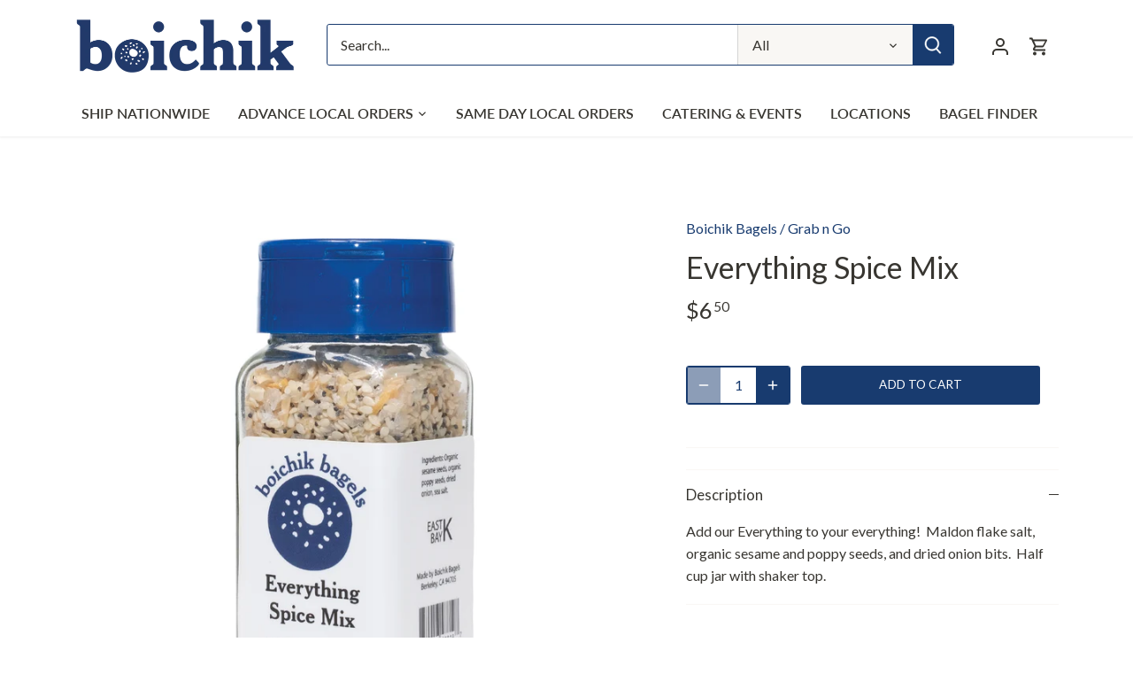

--- FILE ---
content_type: text/css
request_url: https://boichikbagels.com/cdn/shop/t/22/assets/custom.css?v=118839440551808721581751356661
body_size: 258
content:
@import"https://fonts.googleapis.com/css2?family=Lato:wght@300;400;700;900&display=swap";span.nav-item-link-title{text-transform:uppercase;font-weight:600}.we-got-featured-sec{background-color:#88d4ee;padding-top:30px;padding-bottom:30px}.we-got-featured-grd{display:grid!important;grid-template-columns:1.5fr 1fr 1fr 1fr;gap:20px;align-items:center}.border-top,.page-footer{border-top:0px solid #f4f4f4!important}.cc-animate-enabled .slideshow .slide .line-1{font-weight:700}.product-block .title{color:#383631!important;font-weight:700!important}.product-block .price{margin-top:.8em!important;margin-bottom:.8em!important}.product-block .price .amount{font-size:1.5em!important;font-weight:600!important}.image-overlay .line-1,.section-heading{font-weight:900}.boichick-footer-heading{color:#fff;font-size:28px;font-weight:900}.ftrbx-img img{width:40px}.ftr-3-block-bx{background-color:#fff;padding:3px 15px;display:flex;align-items:center;justify-content:space-between}.ftr-3-block-hdng{color:#183b6f;font-weight:600}.nwslater .inline-input-button input[type=submit]{background-color:#88d4ee!important}@media (min-width: 320px) and (max-width: 768px){.we-got-featured-grd{grid-template-columns:repeat(1,1fr)}}div#infiniteoptions-container select{padding:5px;width:100%}div#infiniteoptions-container .spb-label-tooltip{margin-top:20px}.main-nav .nav-item.active .nav-item-link,li.sub-nav-item.active,.main-nav .sub-nav-item.active>a{color:#183b6f!important}.video-container__play-2{display:inline-block;transition:transform .15s}@media (max-width: 767px){.video-container__play-2{transform:scale(.8)}}.video-container__play-2 svg{width:80px;height:80px;fill:transparent;stroke:currentColor;opacity:0!important}.video-container__play-2 svg polygon{fill:currentColor}.video-container__play-2:hover svg{fill:transparent}a.video-container__play-2{position:absolute;top:50%;left:50%;z-index:2;background-color:#ffffff80;display:inline-block;transform:translate(-50%,-50%);opacity:0!important}.video-container--playing .video-button{opacity:0!important;pointer-events:none}.ProductTile__badge--bottom{background-color:#f8f7f3;padding:10px 5px}@media (min-width: 1024px){.cc-gallery.gallery--not-full-width.gallery--grid-3.gallery--with-margins{flex-direction:column-reverse;display:flex}}.is-local .shipping-only,.is-nationwide .local-only,.local-only .cc-accordion-item__title.product-details,.local-only .cc-accordion-item__title.shipping-and-storage{display:none}.hs-responsive-embed-youtube iframe{left:0}.collection-header.coloured-split.has-image.handle-bagels .header-image .rimage-outer-wrapper{background-size:contain}.gallery__image.rimage-outer-wrapper{background-position:left top!important}@media (min-width: 1024px){.gallery__row.gallery__row--3{width:66.67%;display:inline-flex!important;flex-wrap:nowrap!important;margin:0 0 0 -10px!important}.gallery__row.gallery__row--5{width:calc(33.33% + 20px);display:inline-flex!important;flex-wrap:nowrap!important;margin-left:0!important}}@media (max-width: 1023px){.cc-gallery.gallery--not-full-width.gallery--grid-3.gallery--with-margins{flex-direction:column}.gallery__row .gallery__image{background-position:top left!important}}image-with-text__media.image-with-text__media--adapt.gradient.color-background-1.global-media-settings.media{background:none}
/*# sourceMappingURL=/cdn/shop/t/22/assets/custom.css.map?v=118839440551808721581751356661 */


--- FILE ---
content_type: image/svg+xml
request_url: https://boichikbagels.com/cdn/shop/files/logo_combo_a23b41ef-23a6-43d4-8c85-a8740699499e_500x.svg?v=1703456807
body_size: 270320
content:
<?xml version="1.0" encoding="utf-8"?>
<!-- Generator: Adobe Illustrator 22.1.0, SVG Export Plug-In . SVG Version: 6.00 Build 0)  -->
<svg version="1.1" id="Layer_1" xmlns="http://www.w3.org/2000/svg" xmlns:xlink="http://www.w3.org/1999/xlink" x="0px" y="0px"
	 viewBox="0 0 288 576" style="enable-background:new 0 0 288 576;" xml:space="preserve">
<style type="text/css">
	.st0{fill:#FFFFFF;}
</style>
<image style="overflow:visible;" width="2328" height="2329" xlink:href="[data-uri]
AElEQVR4nOzdf5TX9X0n+tfds+fcPW3FSXbDrJWWMaChbRi/lKZF5MhQkYmJRoRIoW0CRlIC7lmJ
MdcbacPQXcy6EoM5CZaVRDC7C8GA2vwwAxgYj0HbLGEYc3upYmR6cd2x5xgGk9zuP3fv+eDnq1/H
GZgf35n5/Hg8zvmeATTh832/cfh+P9/n+/n63/7X//pfAQAAAEBhNKWP8XQyfQAAAABQAP/cJgIA
AACMWENEVPr5Pxno18/3z6qSoNDkkmxP9yBCSZ0RcXqAfzZQqEnYCQAAAGCENBgBAAAAZVVJQz5V
/TX/9P13qr92oT81udfRzxM41Ofn/YWT+v47AAAAAIUnYAQAAADkWW0AqG8jUN/AkGAQo6E2qHQ6
bVmq6htQEk4CAAAAcknACAAAAMiK2kDQQD9OQkSX2zEK4FjNuLfaIFJtSKlvYAkAAABgXAgYAQAA
AKOptmGoJf1a2zSUBIcm2wE4r96asFFtIKmzJqikIQkAAAAYFQJGAAAAwHBUw0K17UK1vyY0BOOn
NoxUDSCd7ufXAAAAAAZFwAgAAACo1V9gqNpCJDgExdJd04RUbT+qho9qW5IAAACAkhMwAgAAgPKo
HU3WNzyUfL3QnwWgj9o2pL4hJE1IAAAAUBICRgAAAFAcDX0CQ7VfL7fPwCjprmk86u8BAAAA5JyA
EQAAAORLiwARkDMDBZA0IAEAAEBOCBgBAABAtjSlj74Born2CSioY2nQ6FCf0WudNhwAAACyQcAI
AAAAxl7fEFGLFiKAfnX3aTs6JHwEAAAAY0/ACAAAAEZHtX2oGiYSIgKor9rwUe3Xk9YZAAAA6kvA
CAAAAEamUtNGVA0TGWcGML46apqOatuPAAAAgGEQMAIAAIDBadFGBJB71dajQ/0EkAAAAIABCBgB
AADA2/UNEiVfJ1sjgELrrQkbnRQ8AgAAgLcTMAIAAKCsBIkAOB/BIwAAAEovBIwAAAAogUoaHqrU
PASJABiJ2lFrtcEjAAAAKCQBIwAAAIqioU+IKAkVzbW7AIyhYzVtR4e0HQEAAFAUAkYAAADkUW0j
kfFmAGRZdcyatiMAAAByS8AIAACArKv0eWglAqAIOvoEjg7ZVQAAALJKwAgAAIAsaTHiDIASO1YT
OBI6AgAAIDMEjAAAABgvLX2aiS63EwDwDt19AkdCRwAAAIw5ASMAAADGQjVE1CJMBAAjpukIAACA
MSVgBAAAQL019WknMuYMAEbfsZqwUTV4BAAAAHUhYAQAAMBINNQ0E1VDRRdaUQDIhI4+oaOTtgUA
AIDhEDACAABgKFr6jDubbPUAIDd6a8JGh4xWAwAAYLAEjAAAABhIU02QyKgzACimY31CR1qOAAAA
eAcBIwAAAKpqw0TaiQCgnLQcAQAA8A4CRgAAAOXUUBMkatFOBACcQ0efwNFpiwUAAFAuAkYAAADl
0NQnUHS5fQcAhqm7JmxkrBoAAEAJCBgBAAAUU6VPoMi4MwBgtPT2CRx1WmkAAIBiETACAAAohtow
UfK40L4CAOOkt89ItUM2AgAAIN8EjAAAAPJJoAgAyJMOgSMAAID8EjACAADIB4EiAKBIBI4AAABy
RMAIAAAgmwSKAIAyETgCAADIMAEjAACAbBAoAgB4SzVw9FhEdFoXAACA8SVgBAAAMD6aasJECwWK
oJxe7emJQwcPnvO5Hz16NM6cOTOk9ensPDqu61mpzBjSvz9hwoSYMePc/5tp06ZFc6UywisDcqq3
T7uRwBEAAMAYEzACAAAYGw01YaLk62TrDvnQ1dkZx48ff9u19hf6ef31M/Hiiy++4zn94pe/jOPP
n7Dbo2jSxRdF43ve847foLGxMS666Nff9mv9hZne/a53x/zWBTl99lBKvWmzUTVwdNIfAwAAgNEl
YAQAADB6agNFl1tnGB+7d+168/f92WuvRddzz7358/5CQUc6u+wUMe2yqfGrv/Irby5E37DSb06a
FJdMmfLmz1vmzYuJjY0WDsZHd5/A0Wn7AAAAUF8CRgAAAPVTqRl7doN1hfo60L4vXvvZa2f/P196
8cX4h1Onzv64b0johZ++FGfOvG71GVczK81v/vZTpkyJCy6YcPbHtQ1KmpNg1BzrEzgCAABghASM
AAAAhq+hpqHI2DMYotrRY7WBoRdOvBC/+PnP3/ixsBAlUhtKqlTeCCHVBpKmTZsWzZWKPxIwNL1p
yOgx49QAAACGT8AIAABgaFpqRp8Zewb9qI4k6y809Itf/jKOP3/CssEI1Y5wq4aRase2LVm61BJD
/2rHqT1mjQAAAAZHwAgAAODcmmoCRcnXC60XZVVtHPrZa69F13PPnV2FanCo5x//MU69/Io/G5Ax
ky6+KBrf856zF9U3iGREG5zVURM46rQkAAAA/RMwAgAAeKfaQJGWIkqhv/BQZ+fRs1+NKYPiq45n
mzJlSlxwwQQhJMqqu884tdP+JAAAALxBwAgAAEBLESVwoH1fvPaz1+Lo0aNx5swZzUPAkEyYcEFc
+t5L4ld/7dfi0qmXnv2fzp079+xX49gosGq7UfI4aaMBAIAyEzACAADKqhIRK7QUURTVBqK+ASLt
Q8BYqbYgVUexJQEkDUgUSHdNs9FjNhYAACgbASMAAKAsGmoaihZqKSKPdu/a9eYIs9dfPxMvvvii
BiIgF6oNSI2NjXHRRb/+5gi2lnnzYmJjo00kjx6vCRxpNwIAAApPwAgAACiypjRMlDzm2mmy7tWe
njh08GC89OKL8Q+nTmkhAkojaT+qjl8TPiKHjtWMUuu0gQAAQBEJGAEAAEVTHX2WhIom212yqLaJ
6JVX/nv09PQIEQEMoL/w0ZKlSy0XWdVdM0bNKDUAAKAwBIwAAIC8a6gZe2b0GZnR1dkZx48fj6NH
j8bLL58yzgygzvqOXZs7d25MmzYtmisVS02WPF4TNjptZwAAgLwSMAIAAPKoqSZUdIMdZDwdaN8X
L7544m1tREc6u+wJwDiadtnUmDhx4tnWo+bp0+Nd73631iOyIBmltj0NG520IwAAQJ4IGAEAAHnR
lAaKkvFnl9s1xlptkOiFEy/Eq6++GsefP2EfAHJk0sUXReN73hOVygzj1hhv3WnQKAkcddoNAAAg
6wSMAACALKukgaIkWDTZTjEWktFmzxw+LEgEUCK1waOk8WjKlKkxv3WBPwKMlWrY6FD6FQAAIHME
jAAAgKypjj4TKmJUvdrTE4cOHoyOjg6jzQDoV+2otblz58a0adOiuVKxWIym3jRk9JiwEQAAkCUC
RgAAQBYsrHlcaEeot2S82ZH/9qP4h1OnorPzaLzw05fizJnXrTMAQzZhwgVx6XsviSlTpsTFF0+K
GTNmGLPGaHq8Jmx02koDAADjRcAIAAAYL0JF1F21lejo0aPx939/PH760kvGmwEwJvq2HbXMmxcT
GxstPvUkbAQAAIwbASMAAGCsNKRhohahIuqhq7Mzjh8/fnbE2QsnXjgbJjr18ivWFoDMqLYdVSoz
onn69Lhi9mwj1qgXYSMAAGBMCRgBAACjqaGmpegGK81wJWGiZw4fjq7nnjPiDIBcqx2x9ju/9dsx
8/c+EPNbF9hURkLYCAAAGHUCRgAAQL0JFTEiwkQAlNHMSrPQEfUgbAQAAIwKASMAAKAehIoYlld7
euLQwYNnx5wJEwHA2yWhI+PVGAFhIwAAoG4EjAAAgJFYWPO40EpyPrt37TobJnrhxAvx05deilMv
v2LNAGCQquPVktDR3Llzo2XevJjY2Gj5GAxhIwAAYEQEjAAAgKESKmJQDrTviyP/7UfxNz/627Nh
ouPPn7BwAFBnky6+KJrf//543/umxYwZM2LJ0qWWmPMRNgIAAIZMwAgAABgMoSLOKRl19uiePdH1
3HNnR50d6eyyYAAwTpLRalOmTIkrZ19ptBrnk4SNtqdhIwAAgAEJGAEAAANJPolakYaKJlslaiXt
RE/+4Mn4+78/Hl0/+YlRZwCQYUnL0XsvuSRm/u5MLUcMpLem1UjYCAAAeAcBIwAAoFZTRKwVKqJW
0k506ODB6Ojo0E4EAAVR23J04+LFMbGx0dZS1Zu2GiWPTqsCAACEgBEAAJCGihambUWXWxC6Ojvj
ie9+N/6v//vvzo48O/78idKvCQAUXdJy1Pz+98cffOD3Y+bvfSDmty6w5yS600ajzRFx0ooAAEB5
CRgBAEA5NaShouRxgz8D5WbcGQDQ14QJF0SlebqxatQ6lrYaPSZsBAAA5SNgBAAA5VINFS237+W1
e9euOHr0aBz58ZHo7Houzpx5vexLAgAMQjJWrVKZEXPnzhU44vE0aJQ8Tpd+NQAAoAQEjAAAoPgq
6fiz5HGh/S6fJFDU0dERnZ1H40hnV9mXAwCokyRwNGXKlLhy9pVx4+LFMbGx0dKWT29N0Oixsi8G
AAAUmYARAAAUU1PaVLQ2Iibb43IRKAIAxsO0y6ZG8/TpAkfl1Z2GjJIxap1lXwwAACgaASMAACiO
hjRUlDQVzbWv5SFQBABkkcBRqR1Lg0bbjVADAIBiEDACAID8a0lDRQuNQCsHgSIAII+SwFESNpo7
d24sWbrUHpbH4zXNRgAAQE4JGAEAQD41paGiFUagFd+B9n3x5A+ejCM/PhKdXc/FmTOvl31JAIAC
mFlpjkplhsBRefSmQaPNRqgBAED+CBgBAEB+GIFWEl2dnfHEd78bTx46KFAEAJTChAkXRKV5esz8
3Zlx9R9eHfNbF9j4YutOg0ZJ4Ohk2RcDAADyQMAIAACyzwi0gnu1pyce3bMn2ve1R9dPfhKnXn6l
7EsCAJRcEjiac8Ws+IMP/H5c++EPR3OlUvYlKbLH0/Fpj5V9IQAAIMsEjAAAIJuMQCu43bt2RUdH
R/zw8A/j+PMnyr4cAADnNOnii2L2rFlx5ewr48bFi2NiY6MFK57eNGi0WasRAABkj4ARAABkS3UE
2g32pViSsWc7d+6MIz8+YuwZAMAIzaw0R6UyI25ceKNxasV0rGaE2umyLwYAAGSBgBEAAIy/pK1o
bRosMgKtIIw9AwAYG8apFVpvGjJKmo0OlX0xAABgPAkYAQDA+GioaSuaaw+K4UD7vnjyB0/GU091
xJHOrrIvBwDAuJh22dRonj49rrvu+liydKlNKI7utNVou1YjAAAYewJGAAAwtippW9FCbUX5p6UI
ACDbknajSvP0uLplnnajYtmRNhs9VvaFAACAsSJgBAAAo6/aVpQEiy633vmmpQgAIL+0GxVOd9po
lDxOln0xAABgNAkYAQDA6NFWVBBbt2zRUgQAUDBJu9GcK2bFH3zg9+PmlStjYmOjLc63x9OgkVYj
AAAYBQJGAABQX9qKCqCrszN27twZR358JJ56+nDZlwMAoBSSdqNrP3htXP2HV8f81gU2Pb+0GgEA
wCgQMAIAgPrQVpRzyeizh7+xI7qeey6OP3+i7MsBAFBqky6+KGbPmhVXzr4yVq1ZU/blyLOk1Whz
RBwq+0IAAMBICRgBAMDIrNBWlE+v9vTEo3v2nB199vQzz8aZM6+XfUkAAOhHMkqt0jw9rm6ZZ5Ra
fnWnQaOk1eh02RcDAACGQ8AIAACGrikNFa3QVpQvyeizJ7773Xjy0EGjzwAAGJbqKLVly5ZFc6Vi
EfNnRxo00moEAABDIGAEAACDtyJ9zLVm+ZGMPnvyB0/GE99/wugzAADqqjpK7eMfWx7zWxdY3Hw5
lrYaPabVCAAAzk/ACAAAzq2pJlg02VrlQxIqevgbO+Lws8/GqZdfKftyAAAwBpJRanOumBWtC1pj
1Zo1ljw/etOQUVtEnCz7YgAAwEAEjAAAoH8taahoufXJh61btkT7vvZ4+pln48yZ18u+HAAAjKMk
bFRpnh5Xt8yLm1eujImNjbYjHzpqWo0AAIAaAkYAAPCWhohYGBFrI+Jy65Jtr/b0xKN79ggVAQCQ
eVfNmS1slC/dEbE9DRsZnwYAQOmFgBEAAJzVlIaKksaiCy1JdiWhooe2bYsnDx2Mp54+XPblAAAg
h2ZWmuOqq+bGsmXLorlSsYXZtyMNGnWWfSEAACg3ASMAAMqsJQ0W3eBPQXYJFQEAUFTTLpsa137w
WmGjfDiWBo22l30hAAAoJwEjAADKpjoGrS0iJtv9bBIqAgCgbISNcqO3Jmh0suyLAQBAeQgYAQBQ
FsagZVwSKvrSfffFkR8fESoCAKDUhI1yY0caNDpU9oUAAKD4BIwAACg6Y9AyTFMRAACcm7BRLnSk
QSPj0wAAKCwBIwAAimqFMWjZJFQEAADDI2yUed1pyCgZoXa67IsBAECxCBgBAFAkTWmwaK0xaNki
VAQAAPUlbJR5O9JDLyfLvhAAABSDgBEAAEVQSUNFy+1mdggVAQDA2EjCRsuW/FHcvHJlTGxstOrZ
0pEGjQ6VfSEAAMg3ASMAAPJsYRosmmsXs2Prli3Rvq89nn7m2Thz5vWyLwcAAIypq+bMjqtb5gkb
ZU93GjTaXvaFAAAgnwSMAADIm4Y0WJTcmJ1s97JBqAgAALInCRstvnFRrFqzxu5kR29EbE4fp8u+
GAAA5IeAEQAAedGQthUljwvt2vg70L4vHv7Gjjj87LNx6uVXyr4cAACQWRMmXBBzrpgVrQtahY2y
ZUd6eOZk2RcCAIDsEzACACDrmtIbrsvt1Pjr6uyMnTt3xiN7viVUBAAAOTTp4oti9qxZ8fGPLY/5
rQtsYTY8njYaHSr7QgAAkF0CRgAAZFVLGiyaa4fG16s9PfHQtm2xc/c34/jzJ8q8FAAAUChJ2Oim
xR+NZcuWRXOlYnPH37E0aLS97AsBAED2CBgBAJA1K9IxaJfbmfG1dcuW2PPo3njq6cNlXgYAACiF
mZXm+Mh118fNK1fGxMZGmz6+utMDN49FxOkyLwQAANkhYAQAQBY0RMTC9AbqZDsyfg6074stD3w1
nn7m2Thz5vWyLgMAAJTah1qvidYFrbFqzZqyL8V4600bjTYLGgEAMN4EjAAAGE8NaVtR8rjQToyP
rs7O2Lp1a7Tv3xenXn6ljEsAAAD0Y8KEC+KD18yPj39secxvXWCJxteO9FDOyTIvAgAA40fACACA
8dCU3hhdKFg0Pl7t6YmHtm2Lv/7Ot+NIZ1cZlwAAABiCaZdNjWs/eG0sW7YsmisVSzd+kqDR9og4
VNYFAABgfAgYAQAwlqrBouVWfXzs3rUrdu3aaQQaAAAwbFfNmR1Xt8yLO9ets4jjpyN9fy1oBADA
mBAwAgBgLLSkNz7nWu2xZwQaAAAwGpIRanOumBVrVt9qhNr4ORYRm9NWIwAAGDUCRgAAjCbBonFi
BBoAADCWqiPUPn377TGxsdHaj73u9P23oBEAAKNCwAgAgNGwIr2xOdnqjq0D7ftiywNfNQINAAAY
N8kItcU3LopVa9bYhLHXXdNodLpsTx4AgNEjYAQAQD0JFo2DpK3oS/fdF4/s+ZYRaAAAQGZMuvii
mD1rVtxxx2ejuVKxMWOrNw0abRY0AgCgHgSMAAAYqYY0WLRWsGhsbd2yJfY8ujeeevpwmZ42AACQ
QzMrzfGR666PO9ets31jS9AIAIC6EDACAGC4GtJQUfK40CqOja7Ozti6dWu079+nrQgAAMidCRMu
iDlXzIo1q2+N+a0LbODY2pG2Dp8s05MGAKA+BIwAABgqwaJxcM/GjfHkoYPaigAAgMKYdtnUWLbk
j+LmlStjYmOjjR07gkYAAAyZgBEAAIMlWDTGkraiTZvuje/vPxBnzrxequcOAACUh1ajcSNoBADA
oAkYAQBwPk3pDceFgkVjI2kr+uvvfDuOdHaV4ekCAAC8SavRuBA0AgDgvASMAAAYSDVYtNwKjT5t
RQAAAG/RajQukqDR9og4VMLnDgDAeQgYAQDQl2DRGNq6ZUs8/I2HtRUBAAAMQKvRmOtI7wsIGgEA
8CYBIwAAqgSLxkjSVrR169Zo378vTr38SimeMwAAwEhpNRpzgkYAALxJwAgAAMGiMbJ7167Y9rVt
8dTTh0vxfAE4t0kXXxSN73lPv//Or/7ar8WlUy897//H3LlzR7zKLfPmDbkN4tWenjh08OCIf++j
R4/GmTNnzvnvvPLKf4+enp5+/9kvfvnLOP78iRFfBwD5M7PSHB+57vq4c906uzf6BI0AABAwAgAo
McGiMZB8APul++6LR/Z8S1sRQI4ljQmXvveStz2BKVOmxAUXTHjbr/UX+Jk2bVo0Vyq2fwwNFIDq
6Oh4x691dh592897/vEf/Z0NkCPJ39E3LVoUq1at8vft6BM0AgAoMQEjAIDyESwaAwfa98WWB74a
32vfX/jnCpAX0y6bGr/6K79y9mr7NgT95qRJccmUKW/+XCiIqr5hpZdefDH+4dSpN3/+wokX4hc/
//nZH2tUAhhfV82ZHYtvXBSr1qyxE6NL0AgAoIQEjAAAykOwaAzcs3Fj7Nz9TR8uAoyy2vFijY2N
cdFFv372xxMmTIgZM2a8+ZsvWbrUVjBuksDxaz977exvXxtMqh37pjEJoP6S1wk3Lf5ofPr224c8
BpQhETQCACgRASMAgOITLBplXZ2dsXXr1nhk7944c+b1Qj9XgNFUGxqqHT9WHTv27ne9O+a3LrAH
FFbymuL48eNnn97Ro0fjzJkzZ39cHeMmjAQwNMn4tDlXzIo1q2/1GmJ0JUGjFRFxsshPEgCg7ASM
AACKS7BolO3etSt27dppDBrAedQGhyqVN9qFakeSaRmCoau2I/3stdei67nnzv7vq+PaBJEA3mlm
pTk+ct31cee6dVZn9OxI70MIGgEAFJCAEQBA8TRExNr0caH9ra9Xe3rioW3b4sGHvu6DO4Ca8FB1
TFntiLKWefOMJYFxlgSio6YRqTqe7Re//KWRrkApJa9dWq9ZEOvb2rxOGT2CRgAABSRgBABQHIJF
oygZWbJp073x/f0HjEEDSiU57R81zUPVcWXCQ1Ac1RBSR0fH2a/VkWwv/PQlr3uAQvtQ6zXGp40u
QSMAgAIRMAIAyD/BolFkDBpQdAMFiIwtA6qq49iqLUjVUWxHOrusEVAIxqeNOkEjAIACEDACAMi3
NsGi0XHPxo2xc/c3jQ4Bcq86wmzKlClxwQUTonn69HjXu98tQATUTW0D0uuvn4kXX3wxev7xH42T
BXIned100+KPxqdvv11TY/31RsTm9HG6aE8OAKAMBIwAAPJpRRoummz/6ufVnp7Y0NYWj+zdaxwI
kCt9Q0RJC9G73/Vu4z6AcZeMmT1+/Pib7UfJ+LVf/PKXQtxApk2YcEHMuWJWtLVtiOZKxWbVl6AR
AEBOCRgBAOSLYNEoSD74amtbbwwakGnJB12XvvcSISKgMKrhI81HQJZdNWd2rLxlpfbH+hM0AgDI
GQEjAIB8aImI7YJF9bV1y5Z4+BsPx5HOriI9LSDnpl02NSZOnBiXTr00fnPSpLhkyhQfaAGlk4xd
+9lrr0XXc8/FCydeiF/8/OdeswHjKmmM/OTNn4g7162zEfXVnR6k2l6kJwUAUEQCRgAA2daS3mib
a5/q556NG+PBh77udDwwrmZWmqOxsTEuuujXz7YRTZs2zQgOgPOobT165ZX/Hj09PfHCT18y3hYY
M0mr5E2LFsX6traY2Nho4etH0AgAIOMEjAAAsqmS1oQLFtXJqz09saGtLR7Zu9cHUMCYEiQCGH3J
a71DBw/G0aNH4+WXT50dtyZ4BIymJGg054pZ0da2wWu7+joWEWsj4lCRnhQAQBEIGAEAZEtTemJv
uX2pj+SUe1vb+vhe+/4iPB0gw5LRZu+95BJBIoAM6a/xyKg1oN6umjM7Vt6y0ljb+upI748IGgEA
ZISAEQBANjSkN85usx/1sXvXrtj2tW3x1NOHi/B0gAyZdPFF0fie90SlMiOap0+PKVOmxvzWBbYI
IEcOtO+LF188EV3PPRcvnHghfvrSS8bnAiOWNFd+5Lrr48516yxm/TyeNhqdLMoTAgDIKwEjAIDx
1ZDeKEseF9qLkbtn48b46+9828l0oC6qrUTve9+0mDFjRrTMmxcTGxstLkBBJSH12jFrXlMCw5EE
0j958yfi5pUrvXasnx3pwSxBIwCAcSJgBAAwflZExGbBopF7tacnHtq2LR586OtOngPDMmHCBXHp
ey+JKVOmxO/81m/HzN/7gFYiAM6qbTvq7DwaL/z0pThz5nWLA5xX8hrzpkWLYn1bm6BRffSm91GS
x+kiPCEAgDwRMAIAGHsr0lN3k639yCTBog1tbfHI3r0+5AEGrRomqo44u2L27GiuVCwgAIPW1dkZ
zxw+bMQaMGgfar0m2to2eN1ZH73pfZXNRXgyAAB5IWAEADB2WtIbYHOt+cgkH+i0ta2Pp595VrAI
OCdhIhiU5EO6ziEuVUULI7xdEn4/dPBgdHR0CB0BA0qCRmtW36otsz660/ss24vwZAAAsk7ACABg
9DWlN7sEi0aoGiz6Xvv+XD8PYHQIE5FxHQNcXuc5Rnyc659VnUwfedSQBpXO5Xz/TssAv+51F5mQ
hI4e3bPHeDXgHWZWmuO229bGkqVLLc7IdaRBo0N5fyIAAFkmYAQAMHoa0rru5dZ4ZHbv2hX33785
jnR25flpAHWWfCgzZcqU+J3f+u2Y+XsfcAqc0XCsT8CnvzBP3w+yTg+jDYixUUlfn9Xq+2tN6aMq
+WeX2x/qqTpe7YeHfxgvvvii17hQcslr2o9cd33cuW5d2ZeiHjrSsfR5DV8DAGSagBEAQP0lH0St
TR9Gh4yAYBFQNenii6L5/e+P971vWsyYMcNJb4aqtj2othWobxgoz21AjI2+jUq1AaX+/pnXggzK
gfZ9ceS//Sj+5kd/e3a02vHnT1g4KJnk9e4nb/6EoFF97EjvyZyvCRIAgCEQMAIAqK8VaS33ZOs6
fPds3BgPPvT1OPXyK3l9CsAI1I46mzt3brTMmxcTGxstKVW9NaGg04P4MWRBbUD+2m8AACAASURB
VBCptiWp9scCSbwpGa126ODB6OjoiBdOvBCdXc8ZrQYlkQSNblr80fj07bd7DTwyvWmr9GZBIwCA
+hAwAgCoj5b0ppURGiMgWATlVG0n+oMP/L5RZ+VWHUdWGw6qbRvqO4oMiqwlfW61rUi1YaS5dr98
ktFqT3z3u1qOoCSS0P1NixbF+rY2QaOR6U4Pgm3P85MAAMgCASMAgJFpSm9S+ZBnmJLT2Q9t2yZY
BCUys9J8tp2oefr0uHHxYh+YFF93Onasv+CQpiEYmWroqDaIVG1LatKqWWy1LUednUeNFYaCEjSq
m2Pp2DShdQCAYRIwAgAYnoa0sWi59Rue5AORDW1t8cjevcY9QIElH4hUmqfHzN+dGTNmzIglS5fa
7mLprQkLVYNC1Q9tOo2jgEyoDR9Vm5GEkArqQPu+ePIHT8aRHx8523IkwA/FkbyunnPFrGhr2xDN
lYqdHb7H06DRybw+AQCA8SJgBAAwdG3pzagLrd3QCRZBsRl3VjjV9qGBHkAx9G1Cqv1qBHCO1Y5V
6/rJTwSOoCA+1HqNoNHI3Z/e3xGIBwAYJAEjAIDBW5i2FjnlPQyCRVBMtYGiaz/8YR9y5E+1gUiA
CDiXauCoqZ+H18Y5krwmf3TPnvjh4R9G13PPxfHnT5R9SSDXBI1GrDcNGW3O+fMAABgTAkYAAOdX
SW82zbVWQ5ecmt66datgERTEtMumRvP06XHl7CvjxsWLY2Jjo63NvmoLUXVk2aE+I80ARqradlQd
wdai/SgfBI6gGASNRix5vbyiZtQvAAD9EDACABhYQxosWm6Nhi4JFrW1rY/vte/P26UDNQSKckOI
CMiqautRbQhJ+CijBI4g3wSNRqwjDRpp8gQA6IeAEQBA/5KK7LURcaH1GRrBIsi32pFnN69cKVCU
LX3HmQkRAXnXN3RUSR9eg2eEwBHkUxI0WrP61pjfusAODs/96X2h03m8eACA0SJgBADwdgvT1qLJ
1mVoBIsgn2oDRdd++MNOO2dDdz8Bok4fcAAl01LTfqT1KCOqgaP2fe3R9ZOfxKmXXyn7kkCmzaw0
x223rY0lS5faqKHrTUNGm/N24QAAo0XACADgDZX0ptFc6zE0gkWQLxMmXBCV5ukx83dnxrJlywSK
xldtkKi2lQiAgVVqRq5Vfyx4NE6S9wJPfPe78Tc/+tt4+pln48yZ10u5DpB1gkYj0p2OTfM6HQAo
PQEjAKDsGtITabeVfSGGSrAI8iP5QKFSmRE3LrzRmITxIUgEMPr6Bo8qWknH3oH2ffHkD56MIz8+
Ek89fbhsTx8yT9BoRDrSoNHJHD8HAIARETACAMpsbRouutCfgsETLILsm3bZ1GiePj2unH1lrFqz
xo6Nnd6acWYn06+CRADjq++otYrX/2Nn965d0dHRET88/MM4/vyJsjxtyLyr5syOTfdu0mY6PBvS
BmzjiwGA0hEwAgDKqCW9GWSUwhAIFkF2JWPP5lwxK/7gA78f1374wz4oGBvH+oSITjrNDJAbDWnQ
qKWm9ch7g1H2ak9PPLRt29lxal0/+UmcevmVQj9fyIMPtV4TbW0bvH8Yut700Nr2vF04AMBICBgB
AGXSlAaLbrDrg5d8ELChrS2+tn1HXi4ZSsHYszHV0aeZSCsRQDFV+nloOxolxqlBdggaDVtHGjTq
zOn1AwAMiYARAFAWbelNHx8QDFI1WPTI3r1x5szrubhmKLJJF18Uze9/f7QuaI0bFy+OiY2N9rv+
emsaiWrHnAFQXk01oSMj1kbR1i1bzo5SO/zss9qNYJwIGg3bjvSek7FpAEChCRgBAEW3MG0tmmyn
B0ewCLIjaSm66qq5cfUfXq2lqP76hok6jTgDYJCa0kdLTfjI+406SsYz79y5U7sRjBNBo2HpTQ+3
bc7htQMADIqAEQBQVE3pLPy5dnhwBItg/E2YcEHMuWKWlqL6EyYCYLQ11ASONB3VmXYjGB+CRsNy
LG0zMlYZACgcASMAoGga0hs56+3s4N26erVgEYyTaZdNjStnXxk3LrxRS1H9dNQEiQ4JEwEwTvqO
V3P4oQ4OtO+LJ3/wZDz1VEcc6ezK/fOBrEsOQdy0aFGsb2tzAGJojE0DAApHwAgAKBLj0Ibono0b
48GHvu4UMIyh5AZ9pXl6XN0yL6798IedBh65Y33CRJ15f0IAFFqlT+jocts9fEkL60PbtsXf/Ohv
4+lnnnVgAkaRoNGwGJsGABSKgBEAUATGoQ2RYBGMrUkXXxTN73//2dFnq9assfrD11sTIqp+dSIY
gLxrqRmrVnFgYvh279oV3/nOt41Sg1EkaDQsxqYBAIUgYAQA5JlxaEOU3HC/68/XudkOY8Dos7o4
1idQZNQZAGXQVNNwpOVomLo6O2Pnzp3xxPefiOPPn8jlc4AsSw5RfPLmT8Sd69bZp8EzNg0AyDUB
IwAgr4xDG4IkWHT//ZvjSGdXbq4Z8uiqObNj5u/OjGXLlhl9NnS9NUEi7UQA8Ha1LUfJ1wutz+BV
R6k9eehgPPX04bxcNuSCoNGQGZsGAOSWgBEAkDfGoQ3BgfZ9sb7t84JFMEqS8QCV5ulxdcu8uHnl
SiMChqa7n3FnAMDgVPq0HDl4MQRbt2yJ9n3t8fQzz8aZM6/n5rohy5IG17s+d1csWbrUPg2OsWkA
QO4IGAEAedKW3nxxWvc8knEAbW3r43vt+zN9nZBHSahozhWzonVBa6xas8YeDt6xPg1Fxp0BQP00
1ISNjFUbgiRs9MPDP4zDzz5rlDTUwcxKc9x221pBo8G7P73fpb0VAMg8ASMAIA9a0tYip3LPI6n+
/9SqPxMsgjpLav9nz5oV1113vRvlg3esJkx0yA1zABhTDX1GqmmAHYSkAfbhb+wQNoI6SMZHb7p3
k9HRg9ObHqjbnoeLBQDKS8AIAMiyhvTmyg126dySYNGGtrZ4ZO9eFf9QJ9VQ0cc/tjzmty6wrOfX
0aehSKAIALKltuFI4Og8krDRkz94Mp74/hNx/PkTmb5WyLIPtV4TbW0bBI0GpyMNGhkfDQBkkoAR
AJBVa9OKaOPQzuOejRvji1/+smAR1MG0y6ZG8/TpQkWD09GnoQgAyBeBo0FKRlDv3LlT2AiGKRkz
fdOiRbG+rS0mNjZaxvPbEBGbHdoAALJGwAgAyJpKehPFDe7zSIJFDz70ddX9MEJJqOjaD14by5Yt
c6r23Iw8A4BiEzgaBGEjGL4kaHTLihXxhXvusYrn1x0RKxzmAACyRMAIAMiKhrSx6DY7cm67d+2K
++/fHEc6u7J8mZBpQkWDIlAEAOWWBI0Wpl8vL/ti9EfYCIYnGUf9yZs/EXeuW2cFz+/xtOX7ZNYv
FAAoPgEjACALFqatRZPtxsCSm9erV39KsAiGSajovLprwkSPCRQBADUaatqNFnrv9k7CRjB0MyvN
cdtta2PJ0qVW79x600N5m7N8kQBA8QkYAQDjqSm9OXKDXRjYqz098alVfxbfa9+f1UuEzEpOxs6e
NSvuuOOzQkXv1NsnUORELAAwWE19AkcXWrm3CBvB0CRBowce+Cvv2c7vWDo2rTPrFwoAFJOAEQAw
Xtamp6/ciB5AEiza0NYWj+zdG2fOvJ7Ja4QsqoaKPv6x5TG/dYE9eruOmkCRm9IAQL1UagJHDpDU
qIaNHtnzrTj18iuZuS7Iog+1XhN/tfU/xcTGRvtzbven99S0zgIAY0rACAAYa8mN5+0RcbmVH9g9
GzfGgw993Q1oGCShogF1p2GialORG9AAwFhYWBM48t4vdaB9Xzz8jR1x+NlnvdeDAUyYcEHctGhR
rG9rEzQ6t+60zehQli8SACgWASMAYKw0pK1F6634wHbv2hV3f+FuNfowCMmN5zlXzIrWBa2xas0a
S/YGY88AgKwxTq0f1bDR9/cf0FgL/UgOkXzy5k/EnevWWZ5zezwNGjlMAgCMOgEjAGAstKStRZOt
dv+S2vzVqz8VRzq7snh5kClXzZkdi29cJFT0lmM1gSKnVwGArKukQaOF2o3esHXLlmjf1x5PP/Os
sBH0Me2yqXHX5+6KJUuXWpqB9aYj0zZn9QIBgGIQMAIARlNDenNjuVXu36s9PXHHZ26P3XsezeLl
QWYkoaKrW+bFzStXqsl/q6WoGijSUgQA5FVDzTg17UbpuOwnDx2Mp54+nIGrgexI3hNuundTNFcq
dmVgHWmbkfeIAMCoEDACAEbLwrS1qPQ3iAdy6+rV8cjevU6owgCSk6rXfvDaWLZsmZvIEd1poEhL
EQBQZNqNUslhlIe2bYudu79phDbUWLL4xtj0xfscPDm3DWmjEQBAXQkYAQD11pQGi+Za2f4l9ff3
3vfFOPXyK1m8PBhXky6+KGbPmhUf/9jymN+6oOyb8XhNU5ETqABA2TTVNBu1lPnwSjJSe+vWrdG+
f5/3kRAREyZcELesWBFfuOceyzGwY2mbUWdWLxAAyB8BIwCgntamJ6S0FvXjQPu+WN/2+TjS2ZW5
a4PxlNwcnnPFrGhd0Bqr1qwp81709mkpOp2BawIAyIraUWqTy7oryfvKLQ98NZ5+5lltuJReckDl
7n+/MZYsXVr2pTiX+9N7dd5fAgAjJmAEANRDUmO/WWtR/5Jq+0+t+rP4Xvv+LF4ejJuZleb4yHXX
x80rV5a53v5YGiba7mQpAMCgVdKw0Yoyj1JL2nH3PLo3nnr6cAauBsZP8t7ygQf+ymjtgXWn3y+N
2wYARkTACAAYqeQU1Hqr2L9bV6+OR/budbIUUskJ05sWfzSWLVtW5pu/Rp8BANRP7Si1G8q4rsmh
li/dd1888f0n4vjzJzJwRTA+liy+MTZ98b4yH2A5H21GAMCICBgBAMNVSRs3Snta9FySk6T33vfF
OPXyK9m9SBgj1RFoa1bfGvNbF5Rx2Xtrxp495mYuAMCoWljzKN347mSE2sPf2BHf33/AQRdKKXn/
ecuKFfGFe+7xB6B/vWmb0WNZvDgAINsEjACA4dBaNICuzs5YvfpTcaSzK5PXB2Op5CPQumsCRW7c
AgCMj5aasNHksu2BEWqU2bTLpsZdn7srlixd6s9B/x5Pg0YOwAAAgyZgBAAMRUvaWlS6G7Pnk1TS
3/GZ22P3nkezfaEwypIRaK3XLIhVq1aVcQRadxomSr5PdmbgegAAeEulJmxUqibe6gi1R/Z8S8su
pXPVnNmx6d5NZR7RfS7ajACAIREwAgAGoyFtLbrNar3TPRs3xhe//GX185Tah1qviaVLl5XxdOix
mpYioSIAgHxoSoNGK8oWNkpGqG154Kvx9DPPeg9LqdyyYnmsb2srY7vuYGgzAgAGRcAIADgfrUUD
2L1rV9z9hbvj+PMnMnl9MNqSyvlrP3htfPr228t2k/ZY+n0xCRWdzMD1AAAwfE01zUZzy7KOSavR
Q9u2xV9/59tGfFMaSePuZ2//TKxas8amv1PSZrQ2fa8LANAvASMAYCBaiwaQ3Ij91Ko/i++178/k
9cFomjDhgphzxaxYs/rWmN+6oExrLVQEAFB8DTVhoxvKst9dnZ2xadO98f39B7QaUQozK82xoe0v
y/aedrA60jYj73sBgHcQMAIA+qO1aAC3rl4dj+zd66YrpZO0FS1b8kdx88qVZWorEioCACivUoaN
khHgWo0oiyWLb4xNX7zP2LR36k0PHW7O2oUBAONLwAgAqKW1aADJOLS7/nxdnHr5lUxeH4yGpK3o
g9fMjzvu+Gw0VyplWWOhIgAA+ipd2ChpNdq6dWu079/nfTCFlrzv/cy//bdx57p1NvqdtBkBAG8j
YAQAVGkt6kdyU/WOz94RTz19OHPXBqMlqYv/yHXXl+kGq1ARAACDVbqw0dYtW2LPo3u9L6bQjE0b
kDYjAOBNAkYAgNaiARiHRpmUsK1IqAgAgJGqho3WRsTlRV/NaquR98kUmbFpA9JmBAAIGAFAyWkt
6odxaJTJtMumxrIlfxQ3r1xZhhuoQkUAAIyWpjRstKIMYaN7Nm6Mv/7Ot+NIZ1cGrgbqy9i0AfWm
gcrtGb0+AGCUCRgBQDlpLeqHcWiURXKzdM4Vs2LN6lvLUP/enQaKkhugnRm4HgAAiq80YaPkffSm
TffG9/cf0GpE4RibNqDH0+9vpzN6fQDAKBEwAoDy0VrUD+PQKINJF18Un7z5E2VoK+pNv88JFQEA
MN4q6QfxC4v+PjxpNdq5+5tx/PkTGbgaqB9j0/rVm35veyyD1wYAjBIBIwAol6S1aL09f4txaJTB
h1qviaVLl8WSpUuL/Gx70xubj7nBCQBARlXS8UJJ2OjCom7SgfZ9seWBr8b32vdn4GqgPoxNG5A2
IwAoEQEjACiHStrkUehq9qF4tacn/vRP/8Q4NAoraStqvWZBrFq1KporlSI/1cdrRqABAEBeLEwf
y4u6Y8n77i/dd188sudbDvVQGMam9UubEQCUhIARABSf1qI+PnfnnfG17duNQ6OQkpudH7nu+qKf
qjxWMwLNKUkAAPKsIQ0aJR/Ozy3qTm7dsiX2PLrXIR8K45YVy2N9W5uxaW+3I21p8z4dAApKwAgA
iqspPTmktSiV1LTf8X/cEcefP5GJ64F6Sara51wxK9asvrXIpyi70+9pmyPiZAauBwAA6q0pDRsl
H9BPLuLqdnV2xqZN98b39x9w6IfcS5qDP3v7Z2LVmjU28y3daWDyUFYuCACoHwEjACimtWlz0YX2
941a9js+c3vs3vNoBq4G6ie5mXnT4o/Gp2+/vainJntrxp+5OQkAQJlU0g/pVxTxvX3yPv2hbdvi
wYe+bnwauXfVnNmx6d5NRR9PPlT3p/cmtRkBQIEIGAFAsTSlH8QXtlZ9qJIa9r/YsMHJSAolGYP2
8Y99vMinJB+vCRYBAEDZVUeo3VDEddi9a1ds+9o249PItaRZ+KZFi+KrDzxgI99yLP3e1ZmVCwIA
RkbACACKY2H6YbzWorR2ffXqT8WRzq4MXA3Ux4dar4m2tg1FPRXZnY4/e8wINAAA6FdDTatR4cah
G59GEUy7bGrc9bm7YsnSpfbzLRvSNiMAIOcEjAAg/xrSYFEhTzIOx62rV8cje/e6IUkhJGPQWq9Z
EOvb2oo4Bq06Am2zE40AADAkhR2hZnwaRbBk8Y2x6Yv3FXWc+XAcSw9HOlAEADkmYAQA+daShosm
28c3atXv/sLdcfz5Exm4GhiZZAzaR667Pu5ct66IK9mRfu8yAg0AAEausCPUkrHnD3/jYe3E5FIy
Nu3frV9f5PHmQ9WbNhltztdlAwBVAkYAkE8N6Rvy2+zfG6cb7/jM7bF7z6MZuBoYmWQM2tKly4pY
p95dEypyYhEAAOqvOkJtbdEOIiXj09ra1sf32vdn4GpgaJIDRA888FdFHXc+HI+n36tO5+/SAaDc
BIwAIH8q6Qf0l9u7N04z/sWGDcahkWvJqcYPXjM/7rjjs0W84bgjHYP2WAauBQAAyqKSBo0WFmmE
WnLAaENbm7Ho5E7yvv+mRYviqw88YPPe0JuGjNwrAIAcETACgHxJbg5+yZ69cXrxjs/eEU89fTgD
VwPDM+nii+KmxR+NT99+e0xsbCzSKh6raStyIhEAAMZPQxoyWlu0g0r3bNwYDz709Tj18isZuBoY
nGmXTY1N/3FTzG9dYMXecH/a0u7eAQDkgIARAORDU/pB/Vz7FfG5O++Mr23f7rQiuZXUo3/kuuvj
znXrirSJvenJw80R0ZmB6wEAAN6uKQ0arShSq9HuXbvi/vs3x5HOrgxcDQzOksU3xqYv3le0w0bD
dSz9vuReAgBknIARAGTfwjRcVJibf8N1oH1frG/7vJuG5NZVc2bHyltWxpKlS4u0icfSUNFjThwC
AEBurEgfhTnIlNwz2PLAV+N77fszcDVwfkmr8d3/fmPR7hGMxIa0zQgAyCgBIwDIrob0Q/vl9iji
1tWr42vbd2TgSmDoPtR6TbS1bYjmSqUoq6etCAAAiqFwrUbJSPVNm+6N7+8/oPmYXEgOI/3n//xf
tBm9oSP9fnQyCxcDALydgBEAZFMl/fB+ctn3J6k6v+vP18Wpl1/JwNXA4E2YcEHctGhRrG9rK9JN
Qm1FAABQXIVqNXq1pyc2tLVF+/597imQeck9hH+3fn2sWrPGZr1xqGlFeu8BAMgQASMAyJ6kCnh9
2fcluRF4x2duj917Hs3A1cDgJRXnNy3+aHz69tuLEizSVgQAAOVSuFajezZujAcf+rqgEZk3s9Ic
DzzwV0VqQB6JHen3IgecACAjBIwAIDuSG3jbi3JScCS0FpFHSbDokzd/Iu5ct64o+9edBh61FQEA
QHmtSD/gv7wIK7B1y5Z4+BsPx5HOrgxcDfQvaTO6ZcWK+MI991ihN+5NLHTgCQCyQcAIALJhYRou
KsTJwOFKWov+9E//JJ56+nA+nwCllJwuvO22tbFk6dKiPP0d6fejQxm4FgAAIBsqadBoYRHuXSQH
m+6/f7OgEZmmzehtNqSHoACAcSRgBADjqyEdO7S87PuQnCL8iw0b4syZ1zNwNXB+V82ZHStvWVmU
YFF3GirarK0IAAA4h4aaVqPJeV+ors7OaGtbH99r35+Bq4H+3bJieXz1gQesTkRHGnJ03wIAxomA
EQCMn0r6gX4hasaHS2sRefOh1muirW1DUU4QdqShoscycC0AAEC+tKRBoxvyvm+CRmTdtMumxqb/
uCnmty4o+171piFH9zEAYBwIGAHA+EhuwH2p7Gt/z8aN8cUvf1lrEblQoGBRb01b0ckMXA8AAJBv
TTWtRrken5YcgtrQ1haP7N3rXgWZpM3oTfen33MAgDEkYAQAY6sh/WA/96f7RiI5Gbh69afiSGdX
fp8EpTBhwgVx06JFsb6tLSY2Nub9KSdj0NrSU37qxAEAgNFQDRrluq1Z0Igs02b0pmPp95zOjFwP
ABSegBEAjJ2W9IP9XJ/mG6nP3XlnfG37djfoyLSCBYseT9uKDmXgWgAAgHKopEGj5Xl+tknQ6Ev3
3ReP7PlWnHr5lQxcEbxFm9FZven3mu0ZuBYAKDwBIwAYG0lryPoyr7XWIvKgQMEiY9AAAIAsaEg/
/E9aRibneUeSMe8PPvR1QSMyRZvRmx5Pv89obAaAUSRgBACjqyn9kH9umdf5P933717/5s6HT/+/
v/z5/5eBy4F3+Jf/qvGf/8nHb7nw2huX/cqF7/5X/yzHK2QMGgAAkFWFGJ+2dcuWni9/5SsnX3zp
5D9l4HLgrM/cdlvTxv/whVyH+OoguSey0Mg0ABg9AkYAMHoWpuGi0o5EO3XiufjqX94W3SdfyMDV
wDs1NLwrrl308bh+xR15Xx1j0AAAgLxoScNGuR6fFhE70gMeJ//4qt+opD9uyMB1UVK/8Zvv/bVV
n7v3fe/9nd//tZL/Gfh0eo8EAKgzASMAGB3Jm9jbyry23/zK56P9r/9r/NM//c8MXA28XUGCRb1p
U1GbMWgApdCSPiI9lV3bVHfS3wUA5FBTTatRng9nnQ0a/fFVv3E6fS55fz7k3PxrF8cnPlf6fI2R
aQAwCgSMAKC+mtIP/HNd9z0SWovIsoIEi7rTdrTNbpQBlEoSKF0/yCfc3Sdw1DeAdL6fA8BYakhb
oJO/6/I84qkjDRp1FuT5kGON//ri+ORn747f/sAflnkbe9P/FrU9A0CdCBgBQP2UfiSa1iKyqiDB
omNpqGh7Bq4FgLGXhNhvGKPf9XwBpdNpi9JAPweA4VqYNgDNzfEKdqThokN/fNVvrBA0YjxpMzpr
Q/rfIQAwQgJGADByDemb1NKORDvz2qux+a5b4vjf+VyJbClIsOjxNFjkxB1AuR3K0YetvX0CRwu1
7gEwRJU0aLQ8xwsnaEQmaDM6q8NrUgAYOQEjABiZStomUtqRaE/u2Rb/Zet/0FpEphQgWNSbNlW0
GVkDQCpPAaO+7k8/JAaAoUpG0a9I/x7Ja2O0oBGZoM3IyDQAGCkBIwAYvhVpq0gpR6JpLSKLChIs
2pw+nKoDoFaeA0aJS4RmARiBhpqgUV7DOYJGjLukzegzdz8Yk6ZOL/NmGJkGAMMkYAQAw7M95zXd
I6K1iKwpQLCoO725tT0D1wJANp3OebB9R/rBMACMVDVolNc26Y70OZwUNGI8/It/8b9H60f+OP7o
3/xlmdffyDQAGAYBIwAYmqZ0bFEpR6IlrUUP33dXHH6qPQNXA4UIFnWkbUWPZeBaAMi2ItzA0WIE
QD21pOGcvDb87aiOxf7jq34j78+FHJrcdGnc+vn7y9xmZGQaAAyRgBEADN7CtF2klCPRnt33rXj4
K38Zp0//LANXQ9kVIFj0eBoschMLgMEqwg2cx9PX1ABQT01pOCevTdOCRoybpM3oxj/+VJ7vr9SD
kWkAMEgCRgAwOEkQ4LayrtVX/nyl1iIyoQA13m/eOM7AtQCQL0W5gTNPwBaAUdKUjk5bkdPDYbVB
I6PTGFPTfrsSa+/+Wkx498SyLvzj6fcOI9MA4BwEjADg3Eo9Eu3vfvSDePDeu6Lnf7ycgauhzJJg
0Zx518VHV92Vx5tdvWlIcbtgEQDDVImIowVZvI50pA3Zk3wo/6X0qrr7vG452efnyYdvnef4OcB4
aki/p60VNILBS+69/Mmq/zOuXryyrKvWnbZtek0DAAMQMAKAgbWk4aJSjkT7+hfWxoEn9mTgSiiz
ggSLNjsBB8AIJa9LDxZoEbUYZU8l3ZN6vffpPU8ASUAJGAsNaVggrwGdDdX3k4JGjKXZV7XGx2+/
u8xtRp9O/9sDAPoQMAKA/iU3bdaXcW1OnXguvvqXt0X3yRcycDWU2fxrF+c1WNSdfg95TLAIgDop
WsDoWBpoITs6M9ba2jegFP2E0mp/3ul1F3AeeQ3ovO3giqARY6Wh4V3xb/5ic/z2B/6wrGu+I21B
8/oCAGoIGAHA2zWkoYC5ZVyXb2/fFI/+17+Kf/qn/5mBq6Gsfvf3roylfMwoPwAAIABJREFUa9bF
pKnT87YC1WDR9gxcCwDFUrSAUeJmf2dmRhEOV2jFAgZrRfrI230fQSPGRXL46xOfK22Zz7H0+4WW
RQBICRgBwFvqPRYgN8689mpsvuuWOP533i8zfnIcLDqW3uT1ISkAoyU5Pf2lgq1uEsxtysB1lF3y
HuhoAdZAwAgYqpY0oJO3oNHbDrYIGjEWGv/1xfGZux/M4/2aeuhNX4u75wNA6SX+mVUAgLPWpjfW
Sxcuenbft2Lt0tnCRYybyU2Xxp9/cUfccd+uvN2s6kg/zKq40QTAKGso4AJPTk+EM768hgHK6lAa
MpqXvrfLi+Tvz4ci4mTy9+h/fer/2Z6+J92QBiGg7nr+x8vx+TU3xje/8vkyLu6F6X9zpa1xAoBa
GowAKLuG9A3i8jKuw1f+fGUcfqo9A1fy/7N3/7FxlXm+5x9aujeeqxWuoCtAAq+NRK9QJORKbpBQ
p9dxgKUXqSHODYLgnsGVNE1HPRlSYTxafmQSm+GX1G5it1ArE2hSHu2YNGo2NvzR6hZNbEsgJBDY
6lU0e7t1Y8vNLqAVVKF7Z8Lu3snqMd9Klx3bcVWdc54f3/dLanXDMOScU1XnPOd5Ps/3C41ssGjn
n//I3HrnvaGd/ZTsEGWXPAAgKzG0sFrJvCyKlv07NBXse9DBSE6UCkYAmpWXzWehzQ/NynFP9na1
5eR/FzVuoEM2btqUN8Vnf26uvOpqjVfc/t56JOAHAIBKBIwAAJpVq450arsGZ99/27z04ycWdyAB
WcvlNprdfY+Y23c/FNq1J1gEAHAl1oCRkYoLAx4chza2aseZiM55I0E1AAnpkOdSaEGji++rNUGj
WMcOcKylZYN5uP/5EDeMJaEiISPmhgAAKhEwAgBo1SPhInU7umw541+/MWbOn//Kg6OBJjZYdNd/
fNDcXegP7axH5X7B5BEAwJVxY8zOSK9+RRZzCYdkxy48z0ibnVhcoeBzA5CtUINGo3Lcc71dbaGe
AwLxra7vmANPv6z14yIkDwBQiYARAECjmFoBrNuXn39mhp/4vvmnszOBHDFiYXe2fXvHd829P3wi
tBLaFydmPTgWAIBuNuS6PeIrwAJNtmJ8HyJgBCAtIQeNbBWjMkEjpOmaa68zP/ibZ82mW27TeJ0n
jDEFgvIAAE0IGAEANMnJ7u+YF2dW9N5vfmlODD1G1SJkzu5me/DRZwkWAQDQnNgDRlQxyk5srdGq
CBgBSFuIIZ2KhEqHJWjULeegbl4M6bIby75zT6+5/8BTGq/0rISM2NEJAFCBgBEAQIu8hItiagOw
Li8efsi8O/3rAI4UMdmydZvZ86MnzfU33hzSWREsAgD4KvaAkZHncMGD44hZjK3RrHlZ+AeALIQa
NCpK629D0AhpuWlT3hSf/Xlom8ySsOQ3BgBAzAgYAQA0sAsVJ7V90mfff9u89OMnzKeffOzB0UCL
9o5vmp1//iNz6533hnTGBIsAAL6zlX1aFXxKN/A8TpXdcLEzwvOakspMAJClEING8xKCsM8DGzQq
yDmo24yH9NhqRg/3Px/avFBSRuQ3BgBAtAgYAQBiV9LYY/7N0pA5PXaclmjITC630Tx44AjBIgAA
0qFl8oYqRunpMcacjvTcCBgBcCnEoNGUHLOtkFgNGg0rCTMjI7Zl/oGnX9Z4uadk3EXrXwBAlAgY
AQBilZOJkk5Nn/CXn39mhp/4vvmns7T9RjbszrRdvfvN3YX+kK44wSIAQGg0Td5sljZeSE5Oxj2x
LhwTMALggxCDRhffjXu72nJSeaVI0AhJueba68xfP/tSaO3zkzAvISPGtACA6BAwAgDEKC/hIlUT
IrYl2ot/VzTl8hceHA1iZ4NF397xXXPvD58Iqbc+wSIAQKg0Td4QFklerK3RqiZkEQ8AfBBi0GhQ
KhiVJWg0rLEaONIR6Ma0pOyV6voAAESDgBEAIDZ2p9UxbZ/qK88VzVu/et2DI4EGW7ZuM3t+9GRI
O9Cm5N7AzjEAQIhseP4jZZ/cjmrbFjQt5tZoVYOymB+rnAQWGMsCYQktaFSR47XhIts2rUP+d8wB
VWTIziU9fPinIW1SSwotgAEAUSFgBACIhcodVrYl2nPFPWZ+7vceHA1i197xTbPzz39kbr3z3lDO
dEomSFmgBACEzFbzOaPsE6SKUTKqoZTYK7vGHjCqbqKpSDWqcRnflj04NgCXF1rQaF7uO/ZeY4NG
3XL8290fGkJnW6b94G+eNZtuuU3bZzkrY1ue3QCA4BEwAgDEICcTrJ2aPs3fvv6y+ce/f96cP/+V
B0eDmOVyG83uvkfM7bsfCuUsCRYBAGKiMWBkqGKUiEklC8KxB4xmVnnXnZDPeJwWwEAQOqRVUij3
5SWVgHu72gpyr213f2gI3c779pr7Dzyl7XOsyLieioQAgKARMAIAhC4vk6qx78pd4sXDD5l3p3/t
0REhRrZP/rd3fNfse3w4lLMjWAQAiJHWgNG8LMaiMZpaR8ccMLKbab5Yxz83K2PgEguXgPdCqwg0
Ks+UxcorvV1tA/LXqubhkLybNuVN8dmfa2yZtlee1wAABImAEQAgZHb31ElNn+Af//A785MnfmA+
/eRjD44GMQusN/6SEu4AAERGU1BkORZgGqOlNVpVzNWuGnnnna+pbMT4GPBXSEEjW3lluBrm7O1q
y8n/Puj+0BAyWzH7wN8Oa2yZNiJjfAAAgkPACAAQqlJA/esTQUs0ZKG945vmL/7qcCiTO/MyqcnC
IwAgZvZZd1TpJ0wVo8ZoaY1WFXPAyAaEdjb575iQf88krdQAL3XLO20IrceWbO7p7WoLre0bPHXH
XbtDqp6dFFuFu6daHQwAgFAQMAIAhCYnE6Odmj45WqIhbXbX2O6+R8ztux8K4VoTLAIAaKI5YGSo
YlQ3jRWvYg4YJT1xO1tT2YhWaoBfCvLMDyFoNCXPm8X7SG9XW7dUOFI1V4dk2Q1vjw+f0tYybV5C
RjyTAQDBIGAEAAhJXiaO1fR5pyUa0tbSssF8e8d3Q9kpVi3LPswOLwCAItoDRhWpYsSz//Ls+9JH
vh9kCmINGNkFx9Mp/vtppQb4KaSg0agEjRaf0b1dbQV5X1czb4dk2Tmqh/ufN7feea+mK1uR3xGB
egBAEAgYAQBCoW6S4s3SkDk9dpyWaEjNlq3bzMOHfxrC7jCCRQAAzZJokRS6QVlsxdpmlFaP2Bjp
GDHrtuC0UgP8kZPAQTGAebCKPKMXdy31drVVj11zOBpNUtoyjfEuACAIBIwAACGwb5QHtXxSX37+
mTnx9CPmww/e8eBoECNbdnrnn/8olB1hozLBwiIHAEAru9i/XfmnTxWjy9Nc6eoKD44hDXMOK5jM
SsBpkrYtgFMhhXXmZXPgYkW53q62DpnP0x6SRoOUtkybkN8RY14AgLcIGAEAfJaTSU01kxG0REOa
bKnpXb37zd2F/hCu84RMpBIsAvTJSZufepVZBEWkCBh9jV3dq9PaGq0qxoCRT5/pfE1lI1qpAW50
yDMwy6pmjZqSgMTiu3xvV1u3BI00VthDk5S2TJuVNqnMhwEAvETACADgq7yEi9RMQPz29ZfNP/79
87REQypseel7f/hECDu/pmTidNKDYwGQvLwEiLrl31z9746EqzRUasJGkzXhozkmahEgAkZ/cgO/
4Uvk5DuieeE2xoCRrxWpKjVBo3EqLACZ65C5shDGBYO1bc57u9oK8te+t3yDhxS2TKtIyIi5MQCA
dwgYAQB81C2TlWomHV48/JB5d/rXHhwJYmNLSv/lkRFz/Y03+35mS8qpAwheh4SJ8vJcTzpA1Ixq
+Kj6n0kCC/CcyzZJvhmV8QL+RFU76RXMyzMmNjOBhMZopQa40S1BRN+DRvNynPY+YUNGOflrzc8t
NEhpy7S91d8PAAC+IGAEAPCNXTA4qeVToSUa0pLLbTS7+x4xt+9+yPdrvGTCEUCQqhWJ8jX/HVpI
uFqRYZJFUniIiZulqGL0J/aee8aXg3FkqqYaXixsYOpcgOdCKzUgez0SNPU9iDwlLdAXx9i9XW0h
VWKCR+xc14G/HTabbrlN08dCwB4A4BUCRgAAn5QC6SefCFqiIQ22P/23d3w3hHZoFZkIHaa1AhCc
nCxmVMNEMbblmV/WAgZwiYmbpVhk+VpOFmq1V7eKMWAUw6abyrKwEeN9IF1F2bjje8h/RI6z2jYt
lIAUPLPzvr3m/gNPafpYpuQdnOcpAMA5AkYAAB/kZNJRzc4lWqIhDTdtypt9/c+G0A5tVCZAmRgB
wtFdEyqKMVC0lkpN0IiwEVxg4uZSO2irqr41WlWMASP7rNnpwXEkaarmOUoFMiAdOXnPLnoeNKrI
MV6sYtzb1TYQwHHDM3YOrPjszzW1TJuVEDLVdgEAThEwAgC4lpdJBRWLlV9+/pl5rrjHzM/93oOj
QSxsiegHDxwxt955r+9nNCGThiwqAP7rqAkUxbbI2YyKjFtKTOwiI6G2SkpbjKGSetAa7U8m5HkV
k9gna+drwkbag4JAGjqkSpDvFcJXaps2zLsH6qGwZVpFxj08PwEAzhAwAgC41C2Tiip2KL33m1+a
E0OP0RINibrjrt1m3+PDvl/UKZngZAIE8FtPTaUi2hRc3lRN2AhIC0GS1WmtYpSTsDZVHr42KOPM
WNhn8OmIzudyaKUGpCcvgR3fq4Uvb5vWLcetrWoqGtTSssHs6t1v7i70a7qEe3kPBQC4QsAIAOCK
Lel6UsvV/8WLR8zEa2pOFxlo7/im+csjI763Q5uXiUImPQA/5SW8QJWi5szLfW6YhVGkgIDR6rRW
MYqxfVYzYgsYlQKoOpImWqkByeuWe4vPGwhWaptWlPs7gVqsy5at20z/C6c0XaxRmV8HACBTBIwA
AC6omTS1LdGGn/i++aezdFFBMmz55919j5jbdz/k8xWtyEI7i+2AX3I1FYq6qVKUOO59SAMBo7Xt
kiCCFtqq26xHbAGjOZ7PF81KZSPakgLJCCGws7xtWk7G1pqDl6jDNddeZ/762Zd834yXpCkZH/L+
CQDIDAEjAECWcrIA4Ht55kScff9t89KPnzCffvJxBGcDH9h2aPf+8Alz5VVX+/x5jMqEIJMbgB/y
NaEiFc9fDxA0QpJUVf1sgK0g1hHcUTeG1mgriylgZJ/ZH3lwHD6q1FQ2muT5CjQsJ+/rRz2/hIO1
Y2napqEetmXa9374mO8b85I0K+/7VP4DAGSCgBEAICsdMhmoYjLgzdKQOT123Jw//5UHR4PQ2XZo
f/FXh82mW27z+UyW7DQE4EyupkJRDwvRTtEmEkkYCGAR0LW9Sn5ntEZb2Q4JnMTALp4fjORc0jYh
nzut1IDGdMg9x+fnyrzMMVysVEjbNNTDbtLb9/iwlmtWkTkA5uQAAKkjYAQAyEJeJv9UTAC8ePgh
8+70rz04EoTO7rra1bvf3F3o9/lMLpn0A5C5vISJetjV6yUCmGgGAaPL01DFiEpWq4spYDTDc7wh
tFIDGhdCZaAJGUsvhgmlbVqJ0C3Ww27Ye3z4lO+VwJOkJXgPAHCIgBEAIG1qJsO//Pwzc3T/PbRE
QyK2bN1mHj78U58nQaotgGJpSQGEpKOmQlE3O3iDMUjbNDSAgNH6xNQma7kOCU1wr19ZLAEj+zmf
8+A4QlfbSo0NEMD6FWSc6uuz5pL5B2mbZoMU7W4PDb7L5TaaA3877HtV8CTFPC4GAHiAgBEAIE1q
FkTOvv+2GXryYVqioWnXXHuduf+hfnPrnff6fDFHZQchi+RAdmoDRVQ3CNe8fI5UWMB62YWzPq7W
ZVUkoBHj2MSGZ7Z7cBy+iiVgZMfWxzw4jthMSNBoklZqwGXl5F7k8zzerBzjxft+b1fbgPw9grhY
VSAVwpPEvB0AIDUEjAAAaVGzGPKLF4+YidfoWIDm2MmOb+/4ru/94WnzA2SnoyZQRJWi+LCrFOtF
uGT9YvxdETq5vI2RLJ6N0+4ndbM1lY14nwFW1yHVgny+J43IM3/x/t/b1RbCMcMDtlp4/wuntHwU
szKXQMgIAJAoAkYAgKTlZCEk+uoKtiXaiacfMR9+8I4HR4OQ2Z7wf3lkxFx/482+nsW8LHDRZgBI
V09NpSJK/cdvVj5rKipgLQSM1i+2Kka0RlufK0I4yMuw79BfeH2E8ZmX+yut1IDV+d6CrCKt3S7+
hnu72nokaMS7FFZlK4cPHn/DXHnV1RouEhV0AQCJI2AEAEhSXiYfog8X/fEPvzM/eeIH5tNPPvbg
aBAqW7Xoez98zNy++yFfz6Aik3PD7HgCUpGvqVDEbludKjLhG0N7H6SDgFF9RiQUHQM++/WJIWBk
nwOnPTgOzWilBqyuKNWCfA28TknQaPG329vVlpPjPej+0OArOx/X/8wJs+mW2zR8RrxzAgASRcAI
AJCUvLyoRL/D9r3f/NKcGHrMnD//lQdHg1B9q+s75sFHn/V5x9SETCQywQ4kJ1dToaibnbWocUjC
nMByc9wr6nZDBOMXuzB61IPjCEEMASM17cUDMSufySQVH4CLcjJW9fVeVd0cdbFVam9XW17+HmFd
rOqBfQfN3YV+LRdorzzfAABoCgEjAEAS7E6hkxqu5C9ePGImXlNxqkhJLrfRPHjgiLn1znt9vcSz
EixiZxOQjHxNqIjJbaxlVMZUQC0mbeoX+m/JPjc+8uA4QjAr1yt0ZVrheWu+prIRrdSAr++5Pod2
ZmUMcDEc2NvV5nsFJji2Zes28/Dhn2ppmTZYG8QDAKARBIwAAM2yL+rHYr+KX37+mTnx9CPmww/e
8eBoEKo77tpt9j3ubYGKikwyUEEDaE6upkJRDxPZqNOsfHdoS4kqJm0aE3IVoxkNLacTMiX3zJAR
KAtHpSZoNM6zGsoVZO7A13edEZnfWPydStu0Em2psZprrr3O/PWzL5nrb7xZwzViYwsAoCkEjAAA
zVBRyv2Pf/id+ckTPzCffvKxB0eDELV3fNP8xV8d9rm3+6iEBZkkBxqTlzBRD4vCSAAhI9Ri0qYx
E3JPDg2t0eoTQ8DILtAf9OA4UD9aqUG7nMwj+PrcmpcQxcXqzL1dbd3yu6X9LC7R0rLB9D9zwue5
uyTxzgkAaBgBIwBAI3KyYy/6Vi/v/eaX5sTQY+b8+a88OBqExk5OfOeeXnP/gad8PXLaoQGN6aip
UNRNlSKk4JL2DlDJ3mvO8dE3bEdgYxwq2dQvhoARFaviQCs1aNYhoR1f5wgnZFxdW81ogHAnVvPA
voPm7kK/huszK3MaoVb9BAA4QsAIAFCvnEyaRT8J+osXj5iJ1056cCQIka1a9JdHRnwtr0w7NKB+
tYEiFgKRhYp83wgZ6WU//zPaL0ITQgqf5OS3TkWF+oTe4oMQYZxopQatemSOwcdnWUU2V5Wqf6O3
qy0vf827HS6xZes20//CKQ0XhndOAEDdCBgBAOqRl4myqCs1fPn5Z+bE04+YDz94x4OjQWhs1aLv
/fAxc/vuh3w9ctqhAevTURMookoRXKnI+ItdpToRMGpeKFWMaJPVmEEJzYfKjsmPBXz8WJ+pmrAR
z3PEzve2aVMSTL34W+ztaivKs4T3PSxxzbXXmcHjb5grr7o69gtTkd8FFfgAAOtCwAgAsF7d8qIR
9Qv3H//wO/OTJ35gPv3kYw+OBqG5aVPeFJ/9ua+TD7RDAy6vp6ZSEVUk4ItZ+V4SDNWHgFHzZiWk
5zM+58aFHjCy79c7PTgOZGe+JmzEexli5nPbtEsqOvd2tfne5g2O2E2E/c+cMJtuuU3DR7C3tsoX
AACrIWAEAFgPu4sh+l5hZ99/2ww9+bA5f/4rD44GIcnlNprdfY/4WrWIdmjA6vI1FYpY4IPPCBnp
pGIMngGfF0tojdackANG9rP/woPjgDuVmqARrdQQK5/bpq1Uzaggx0s1IyzxwL6D5u5Cv4aLMiKb
EwEAWBUBIwDA5Qx4XNo4MW+Whsyrr4xEcjbI0re6vmMefPRZX6sW0Q4NWCpXU6GomwVdBGZKvrfQ
Q8U4PAPzUknBR7RGa86hgEP0BAixHK3UEKucjGl8fd4tCav2drXlJJjMBhQsYef/Djz9soaLMirj
FAAAVkTACACwFvtC3Rf7FRp6dI/58IN3PDgShMRWLXrwwBFz6533+njUtEMDVmYXmM9xbRAwJnt1
IWCUHB+rGNmw62kPjiNkOwIe76p410bDqq3USlLlDIhBXkKhPrYhm5Ux9sXfW29Xm8/Vl+BIe8c3
zePDp3zdZJgkKugCAFb1DS4NAGAFOZnMinrC88vPPzOPP3gb4SLUze5aer70lo/hoorsvssTLgJW
NCcLNkCo+ggYAQ0ZkHccX+Q8btuGbPRwnbGGdqn28pEs7pb4ziACMxJY2CtzFz7plN/bxUpGY9ML
4zK3QrlzXDQ/93tzdP895uz7b8d+UTplXtGn8TMAwBNUMAIALJeTF4jOmK+MfRF88e+Kplz+woOj
QSg8r1o0IVWLKKcPrI12NIjBZioaqECFk2QtaYHi2DitVxIRagUju8B+xoPjQFgqLPQiIjl5L/Nx
nLNSNaNuGZdRzQiLWlo2mO/98DFz++6HYr8gFRm38O4JALiICkYAgFp5DeGi377+shl68mHCRaiL
x1WLbDWWXbKjlXARcHlU90IMxllkVKFD+wVIWNGT300P4SL1qESDRoxz1RCRsoR4dnhYYXalakaT
VDNCrfPnvzI/Hxk0v3jxSOzXpVXmUPIeHAsAwBNUMAIAVFXDRa0xXxH74jfx2kkPjgSh8Lxq0YhM
etETHagPL0GIwQSL1NGzY/Pt2i9CwlxXMcpJIDzqd64MXRHocc9RBQMN2EtrRURsQILAvj0fV6pm
lJffYtSbM7F+W7ZuM/0vnNJwxXgOAQAWETACABgpdToe+0T30KN7zIcfvOPBkSAUtmrRg48+a668
6mrfjviSSS4AdWHRHrFgkjdu3KuSV5HKUK7C2bRGS1aIASP7/TvnwXEgPBvZWILIdci41sexzyUB
5d6uNvvXR90dEnxyzbXXmcHjb/g4f5g03j8BALRIAwAshhTOxBwu+vLzz8yh+24lXIR1s1WLHjl8
zBx4+mXfJgfsotghqThGuAhoHC0mEIth2mhFjTZ4yWuV340LRcJFoPIcGjRFuAgKzMkGyF0y9+GT
ozIHc7FN1Nj0gg0YbZYNYFDu008+No8V7jBn33879gtx0uFYGgDgCSoYAYBuBXkxiJZ9sXvx74qm
XP5C+2eNdfK4atGELEzNeXAsQOjsxPBHfIqIxJQsxiA+TNik54aMx1QdsjBJa7RkhVjBiMpkaMQh
FnShTE4qBh308LSpZoRVtbRsMN/74WPm9t0PxX6RRmVdAQCgEAEjANDLljPti/nsf/v6y+Yf//55
c/78Vx4cDXxnqxY9eOCIufXOe3070nkJFlFxBUiWXVhu55oiErt4TkSJCZv0ZL0oQqgkebO1lSQC
YRfM2fmCRmQdigR80S3zl769t13Str63qy0vx9rp9tDgg5337TX3H3gq9s9iQn4HVNgDAGUIGAGA
TtGHi37x4hEz8VrUxZmQII+rFo3Izjhe1oHkRf8shCoVqZDC8yIuTNika3NGLWdtUPyYyxONVIjV
26KvIIxUzNMOFTC+VgiimhFWtWXrNtP/wqnYL9CsjMd4DwUARb7Bhw0AquRk92zUC6pDj+4hXIR1
sVWLHjl8zBx4+mXfwkX2BX2HLEjxkg6kg2oviEnr8sUNBC/HR5i6LNoNdfDbRA3aWaIRjFmBr5+l
myVc6pOjEla+WFFvbHqheqyzfG66ffjBO+bQfbeaLz//LObr0ClrDQRhAUARKhgBgB7VcFG0pXrt
C9vR/feYTz/52IOjge9u2pQ3xWd/7mPVokt2wAFIBW1KECNaqMTDBhHOaL8IGdgh70hpmaFVSmpC
rGBUlkAoUI+071NAaIoyZ+LT/bQix7QkvEw1IxjZ3Hjgb4fNpltui/l6VGRclkV1UACAY1QwAgAd
OmIPF519/23CRViXlpYN5vsHj5ojx9/0LVw0JQvDhIuAbJQ93AELNCuLiixATNIcdw0QLkpVaGHK
bsJFaECFcBFwiWGpGDTh0aVplXaoSyq5UM0IVrn8hRl68mHz3m9+GfP1aJXvf34d/ywAIHAEjAAg
fvnYd87aFzT7oka4CJdjqxYNn3rX3L77IZ+ulZ00PiSLDlSdALLFgg1is5MWPEBdtqf0m8lTsSB1
oY2bezw4BoSH9mjAyubkvrpL5lR8sV3mYIvV4xmbXpgZm16w44IRPku9zp//yvz06UPmzdJQzNeg
GjJizAMAkSNgBABxy8vAPtqdkvbFzL6g2Rc1YDW2atHO+/b6WrUoT8UJwBkWbRAjKuHFIaf9AmSo
lMIflca/E2FjsQ2NYKwKrG1cKgb5WM1ovHY8Nza9UJSWh/NuDw8uvfrKiBl6dE/Mn4H9/p82xhQ8
OBYAQEoIGAFAvHpiDxe9ePihxRczYC3tHd80T/3stLn/wFM+XaeK7LSjahHg1oxnO16BJKRVkQXZ
or1AdtoTXgShNRqW65DvGVAvqm0Cl1eWOVDfwjs7ayotLRqbXqi2kGIyU7EPP3jHPLX/bvPl55/F
fBFOEjICgHgRMAKAOBVkt0CU4SL7AmZ3e7w7/WsPjgY+u+Ou3ea5f3jbXH/jzT4d5YQsMrAbFfAD
v0XEiCpGQH2S+s100xotM+WAjpXqRWjERGDfc8A1H8M71WoupWo1o7HphXJNNSM2uyj1T2dnzNH9
92gIGVGxHQAiRMAIAOJTkAF8lOyLl30Bs7s9gNVcc+115vBPRs2+x716j61WLephohjwCjvDESOq
GAH1SaKKUY7WaJmaCehY2cGPRjBGBepn51p8bEXWJ8+ti+NzqWbkW3s3ZOjTTz42xT3fMmfffzvm
y36Q8TEAxOeKCxcu8LECQDwGYt4xa1+4Xvy7oimXv/DgaOCrb3UlYZXDAAAgAElEQVR9xxx4+mXf
jm5CFhYIFgH+sQvCPFjcmF3lvkgrmWSMsqgdtGGZkEd2KnL/aXS8xmeWrR2BBDAYZ6BRN9BOG2hK
TuZJfXs2Dy6vnNjb1dYjIYwoK9FjbS0tG8z3fviYuX33QzFfKd5NASAiBIwAIB4l2RETpfd+80tz
Yugxc/78V3xlsaJcbqN58MARc+ud9/p0geblBZrdp4Df7G7STj6jVMzL9Z2Re2G5zqoT3bLgn5f/
zedUHxYnwzUplaiQrUsW/dbJ3p/O8FllKpSAUdQVhmtU5BlPQDgZszL2AdC8bgkB+/QeMSvPh4vv
Rb1dbTlp3834T6kH9h00dxf6Yz75Kaq6A0AcaJEGAHGIOlz0ZmnI/PTpQ4SLsKqbNuXN86W3fAsX
jcikMOEiwH/jfEaJmZfdibYl5EYJB/XIgv1kAy1tJmWcU5R7qv137qWVwLoVAzlOwBdFqXhQD1qj
YS09Sq7OsDzzbbD1kCwionGxv0NWgxSEqJCFSfmuDXp0tTvluC6O1cemF8pj0wvdcg+tuD08uPDq
KyNm6NE9MV/77fK9r3esDQDwDBWMACBsOZnIizZc9OLhh8y707/24EjgI1tGeFfvft92+FC1CDGp
lpWvVo+JFZUnmjMh97zxjKvl5OR+W6RiwqoqTOAGiwpG7tRbxSjqzR4euyKQ4ywraXmzeYUQcU4C
Vt3y37T+Wb+VrmdMaltKjspYjooWyEJents+VTO6pKV+b1ebj8eJjGzZus08fPin5sqrro71ks/K
2ID7PgAEioARAIQrJwsP0b5s2l0bH37wjgdHAh9dc+115q+ffclcf+PNPh3diCxI8ZKMGAzIZH91
MSiUViSN0rIAmIR5CRNNelT9qSDfWYJGl9pLdZUg0brRrfW2F7ShidMxXwiPhRAw0vL9mJfqRZdT
DRr18LxeU+zhYBuc+GjZ36tI6KiRFpVAI+x37ahHV64i7zNL3q16u9p8O05kxM55Dh5/I/aQUQ/t
vAEgTASMACBMUYeLvvz8M3N0/z3m008+9uBo4KM77tpt9j0+7NORUbUIMVktqDEbeRsDO5m704Pj
8FGlJkw06fkk4PJgHL5uUxNzBbJYMVnj1qg8D9eSk/sh9xs3QggY1VZpidl6fi/LddSEjajWtlQj
1zMka1Xo470aWfKxStAlm9Z6u9q65TgJZipjQ0Y/+JtnzaZbbov1xCvynhpzxT4AiBIBIwAIT9Th
oj/+4XfmJ0/8gHARVpTLbTQPHjhibr3zXp8uEFWLEItuWQhb6/kScyUUu5hx0oPj8MXsslBRSDrk
e8qC5Z+stxoL/MFkjXuX+90QTHUrhIDRnJIF4V1NVjTM1YSNugntNX09fbbeql5TMjZn7IIs+FYl
aFa+/xdDF71dbTl5V6clqzItLRtM/zMnCBkBALxCwAgAwtIhE01RhovOvv+2GXryYXP+/FceHA18
c9OmvCk++3OfygOvWMIaCFA9YYz1tsAI9Tqc8+A4XKnUhIl8r1K0XrQU+JNDsiiBcDBZ495aVURo
jeZWCFUVV2oDFaM02nn11LRT01ixY2PEm1fqDd2xmQdZ8bFK0CXj996uth45Tu1BTFVsyGhX735z
d6E/1tMmZAQAgfkGHxgABCMvA+0ow0W/ff1lwkVYkX2RfmDfQXPk+Js+hYsmagJ/QKiqwaJzdVR6
aZdJ/hjNyYKlJvZ8B40xm2VxsCDfiVh2iw9IFYCKB8fiWsytVmKU9GI9GtO3SnvBXMTV/EIRQthA
S2vKNKocjku70w4ZoxxSNEabiDhMs1IL5ss5KOPSYvaHC2UmZd51xKPTPib3w4vjwrHphXE5zim3
h4Ys2bnyV18ZMW+WhmK97q3yG+zx4FgAAOtABSMACENeBtpR7lCxL0j2RQlYzvYb/+tnXzLX33iz
L9eGqkWIQU4m6YsNPlcqsuAT4+LHsCxkaBBz+43loh5H1YE2aeGwwYQz2i+CJ6ZWCIpM0oLRuZU+
F99EuzlomSzb52popRZrxcEO+U0085nNyvtLaK17ER7fqhlV5L635Lvf29VGtVaFtmzdZvpfOBXz
icfclh8AokEFIwDwX9SLYq88VyRchBV9q+s75thr7/kULqJqEWJQkIDB0SaeK60RVzHS9PvWUlnB
yIJWN5WM2BEKNGD7svtlkXAR1iGnJFxkMh47lWXRsUeu8S6pNjKf4TGkLdax6EACc1qdEr4dj7hl
M/zgWzWjVvnuLwkfjk0vDEiVt5jugbiMDz94xww9usd8+flnsV6qk1TfBQD/UcEIAPwWdbjIvhDZ
FyOglm2J9nD/8+bWO+/15bpUZDGJHTQIWY9MSCa5CzPWaihaXpDmFS7OaK9kNCvXAP6jgpFfqtVy
kqjAgWSMer74VJAFstj59FzJy++0EHC4K9bndFrPtEF5v4m1pRz80CNzQb48+2flmC6+h/d2teXk
t9Dn9tCQJVvxffD4G+bKq66O9bpTyQgAPEYFIwDwVyHWRTC7y+LxB28jXIRLtHd80wyfetencNGU
TPLyUotQdcuz5HQKJd5jrWI04cExZKFdYcBIeyWjTnb8ByOn/QJ4ZruHC4za+R5w1lIxzqd3pBlZ
YM9LCH5vgGO6mKsXpeGofO5UukCaqhWzfLmfdC7/3o9NL5THphcKUtVNe8VWNT795GNzdP895o9/
+F2sp0wlIwDwGAEjAPBTdcdjlOEi+wI0P/d7D44GPtl5317z3D+87cvuGzspc0gWomOs0IL4dcii
z5kUW7n0Rdpma9KDY8iKxpZZM1KVTitNrfFCRqUp/5ymNRrqoOVe6+uYaa6mldoVsug+GkAboRgD
RoWU753tMnc2yRgHKSrL/cSXAE+rfO9LtaH0semFcRlDzro9PGTFhoyO/GiXOfv+27Fe85MRb2wD
gKARMAIA/0RbTt2+8NhwkX0BAqpyuY3m8E9Gzf0HnvLlmszK5OTwOv5ZwDfV8ujnMiqRHuNkT6y7
x1eidSHGTsaPeHAcLmgMlQFAlnqUVLqal9BuCMZlnsUG8DdLay3fFuBDup7rlcvwXWG7bKwoUa0R
KaoGeKY8uch9Eq67GEwfm16YG5teyMt9DgqcP/+VGXryYfPeb34Z68kepao8APiHgBEA+CXqcJF9
4SFchFo3bcqb50tvmU233ObLdRmUyZnYJnehw4Ds2D6Y4dlujzCwMBfADvek7IzjNBpSVLq7l939
cIF2HUha2eMrqiXIGWoge0bGzL61UouxgmYxhRbNl9NX8xkDaZiT8fQhT8Y3tmXaR8srtI5NL9jf
wA7GYDrYkNFPnz5k3iwNxXq+fYSMAMAvBIwAwB/Rhot++/rLi+Ei+8IDWC0tGxZboh05/qYvLdHm
ZTcrE5EIUUEmOo862jEfY7UvTVWMNFe0KXhwDFlrJWQUhFwE51BLc1tCpMPnzQC0RwvHaq3UXCzI
xzb27JB3Exda5c+eo3IjUjQs93tfNiwck/tIbcu0Sfkt+hCiRAZefWWEkBEAIBMEjADAD9GGi+yL
zc9HBgkX4aJrrr3O9D9zwqeWaCNULUKguuV7e9LB7uBa7REGNWLcRb4azWGTGaXtAwgY+S8f+gks
U1JUGQ665R2PybJSiTSMXW2llpPNJyMZhgdiu54+bECwv8XTy1tIAQmake+WL+8TO2uOadHY9EJ5
bHqhRyouQQEbMhp6dE+sJ0rICAA8QcAIANwbiDVc9IsXjyy+2ABVW7ZuM4PH3/ClJVpFdqkWPW+z
ACzXIRPlZ6Qkug+GI6u4oamCkfawybDC1gHaP3O4QZVIaKClWoqGIPaMvCdWW6kdSrEKSGzVRbo9
a8O7XVpIxfa+An9U25H5EKZuX6Vl2rAEJwl8K/DhB+8QMgIApIqAEQC4VXJYNjpV9kVm4rUoc1No
gG2J9sC+g6b/hVO+tESbkpCGphABwtchz41zMlHuk9YIW+BMeXAMWeiU75ZWZYXtm9jFjyxVA3wl
RfdV31Q8auGSFF83B2gJGGl7h5qTcIr9fDem0EqN6kXZOCifJW07kYZqpaxRT67uSi3TZjw7RqTI
howef/A28+Xnn8V4mQkZAYBjV1y4cIHPAADcKMmAODo2XGRfZAAjLdF+8DfP+lS1aMDjSU9gJTmZ
CC9KkMdXFZmwnIvkUyzKxKwGe5mgW/zeamhrU7WZ1qBem/QwSNqoqZqqWd1SfQ/ZqlbsjOU7ZV3h
wTEs1yEhcA3mZeF6XFlb2ZXkpa1adxOVRW9g/Jy5efnctH9/kY4eebfy4d19Xo5nybi/t6utIPNi
Ps8vIAF2TtZWkvdks2fSpuT7TVV6AMgYFYwAwI0ow0V2V4TdHUG4CFWetUSblYlfwkUISUEWHI4G
MPnXGlkLHE0LDloqLqxFW/smqhj5LaYgSK1JqhhlboKKnZnR1H6yXarBnJFFvZKMWTW2n1qplVo9
97nZiMJFuYDGU+3y/Z1UXskT6RiXe4IPY57VWqaV5LkVW4VDLPPpJx+bo/vvMX/8w+9ivDTb5T5O
+0sAyBgVjAAge9GGi+wLi31xAWxLtF29+83dhX5frsUIpdARmB4Jw4VYUSWmXdhaqtpUmJRbVFa0
i5fnot9imqiZWha8yMtCF9JXkYXzcoTPMx8rGNkF5Z0eHIdrUzXVjWIZDzYiJ+P5bvnv1cYXgxGF
nIcleBaiQTl+qmAgaQOyWcgHExIGvfg97+1qy8l3P8oK+/gTO0/b/8wJXzaAJq26oZR7OABkhIAR
AGSLcBGi52FLtB5KnyMg3TIJGXL1iuWLySGLtp3pCnZwr/RqASBtMf1OYxTTRM3EClXSNN1bXaq9
r8c2+edjwIgJ1ktVW6mVaMt5MWjUsyzsF0vL0hhaBFYkfK29bTCSl5d7oQ9BX1qmKUbICACQFFqk
AUB2opxIP/v+26a451uEi7DIs5ZoEzLRqX3BHGHokOfEmQha42yPKLigqa0MbdJ0LSjF2oIL/llp
4VxbS0IXRiIeA/vYZo9n6MqqrdQ+qmml1qO0auKkhFc6alqpTUQUvIphDGWDFSflMyGEjSTNSMho
1IOrSss0xc6f/8oMPfmw+e3rL8d4ETpplwYA2SFgBADZiDZcZF9M7AsKsPO+vab/hVPmyquu9uFa
HJLJa3auwHfVkuTnIntODHtwDEnQFFBkIeXrVi4+LlynpSPO0wqeht/inARgkI55QlyZI2B0ea0y
1j1tjPlCQtxFpc+iORkrx/K96Y4suNwpmz4KHhwL4lGW79QuqZbl2jG5D18MY4xNL1TDdT4EoZAS
O4f/85FB82ZpKMZLTMgIADJCwAgA0hdluOi93/yScBEW5XIbzeGfjJr7DzzlwwWZlTLzsYQbELcB
WWA4GOFZdkYyKV9WFDjpZCJukaYqRgSM4NKAJwtsMSosC9lzb08fId367ZQF7nNS3WNYKnwgPLGO
nRgnIQ3jcq/zoVLQTgljXLz3jk0vlMemF+w4Yi/jtLi9+soIISMAQMMIGAFAuqIMF9kXkJ8+fYhw
EcxNm/Lm+dJbvrREG5HJ/VjKzCNeBQkWHZXd3LGKpXqCpipGVGDQ1RaPBXG4VCYQnoqVWqMR2khX
XlrOoHGdtFIL1gDff6Buc/LsGPTg0lXDGEs2B9EyTQcbMnrluWKM50rICABSRsAIANITbbjIvoAA
d9y12xw5/qYPLdEqUma6SEs0eK4agDupZCK+PZKQEYETXexzZEL7RQAStFZIc5jd8YmaVdIazbfN
BIRzk7VSK7UC1WS8lJN3cACNsc/sHR6MhVpljmJJNTJapunw1q9eN0OP7onxXAkZAUCKCBgBQDoI
FyFaLS0bzCOHj5l9j3ux6XxKdn5pCgAgPDmZ2DgjkxyaFCOY0JlRtADOIunXtFStIlDmJ02fS1lJ
ICYry1ujxcq3c+TZma6dsvBdbaU2QFUubwxHXo2VUBuyMCnfNR82OPTJffbid7+mZdoht4eGNH34
wTuEjAAAdSFgBADJizJcZF80CBfhmmuvM0/97LS59c57fbgWg7IIN+fBsQCXo3UhpJUqRkFpZdFu
EaFVIDt2gXqe6920QdoEO9GhMDzuUqe0GP5I3gFLBLycycc477UMASNkpSz3Mh9CPJ0ynlhybx2b
XrDjtc2M2eJVDRl9+flnsZ0jISMASAEBIwBIVrThIvuiAd22bN1mjr32nrn+xptdX4eKlJFmxztC
UZYFVK0ORjBBr6WijWGhbtGcksnz7R4cA2AY0zXtcq3RCI6mh2emO+01rdQu0Eotc5rfbYC0VEM8
s46vcKvcW5eMLaRlWp520vGyc/9H999DyAgAcFkEjAAgOYSLECXbEu2BfQdN/wunfDi9KZk01rTY
jzhor9AQ+uKxpoo2LJZ+jecMkIz1/JZKHiymhaxwmWOPbTHFp+qltJr0B63UslMgpAykZkaeLaMe
XOKjy0MZ0jKtRyonIkKffvIxISMAwGURMAKAZEQXLrIvEk/tv5twkXK53EbT/8wJc3eh34cLcUgm
WsoeHAtQr7LyCg19gS/ClRUtfncy6baIVkNwRWtgoejBMYRIY2s0XwJGOQm1wD/LW6kNE6BOTI6q
c0DqyhLk2ysVvF3aLuOMJYHNsemFAaks7vr4kAJCRgCAyyFgBADNizJcZF8k/uksa2ua3bQpb54v
vWU23XKb66swL2WiKcOO0Gmv0EAVo3BQkUHPgj2fNXwxKZUqsX5TLPQ7xf0zDO3Srve0LNpXW6mx
uNiYolxTAOkrybPG9RxCu4zTllRMHJtemJTgEVUoI1QNGZ19/+3YTo6QEQAkgIARADQn2nCRfZGA
XnfctdscOf6mufKqq11fgwmZsCDthlhortCwPfDd45paZrHLnxZpgAuEZdavso7WaFUdnhxzbHhW
hqe1ppXaF/KOWaSV2rp1UG0OyJwvLdNa5d5Zqv2bY9MLc2PTC3lPWrohYXZtYOjJhwkZAQAuQcAI
ABpHuAjRaWnZYL5/8KjZ97gXxYIOycQ9LdEQE+0VGkKuRDapqAQ8VRm+xm5coDn1Pu8mWaBat4E6
WoXFFjDy5d2AgFH47ALjMVqprduAhAwAZMunlml9EnpaEswYm17w5fiQsPPnvyJkBAC4BAEjAGhM
dOGiP/7hd4SLlLvm2uvMUz87bW7f/ZDrC0FLNMRO887f9joqLvhIS1WbdnbzLyLgChe2K7/qVDG6
vCnl42QfKpvmCVpEh1Zqa+uObQ4MCJAvLdM6JZS55H1xbHqhenzz7g4NaSBkBABYjoARANQvunCR
fUE48qNdhIsU27J1mxk8/oa5/sabXV8EWqJBgxnlFRqGA57AGffgGLJCFSPapAEuzFHFaE31tEZD
evgM4ra8ldqkbBDQ3G6QzT+AH3xqmfbR8s1TY9MLMzKnp7lqc5SqIaP3fvPL2E6PkBEANICAEQDU
J8pwkX1BsC8K0GnnfXtN/wunzJVXXe36/GmJBk0GFJcPbw24ipOmwAktQgC4UqTFxqqKdbRGQ3oI
4eqyXVqpnatppabpO1CQBVhtqOYJX/nUMu2YzJVfDGeMTS+Ux6YX7D1y0O2hIWl27eCnTx8yb5aG
Yru2hIwAoE4EjABg/QgXISotLRvMI4ePmfsPPOX6tGiJBo3mlH/nQ90FPudBSfqsbGeCjUV8oEmN
hjLLjAtXNCHvpPXS3nYvaR1Kwxb4WrWV2hm5V8Xe1jGn+H5MG0T4zpeWaX0y5lvyfj82vWDvj7sI
jcfn1VdGCBkBgHIEjABgfQgXISrXXHudeepnp82td97r+rSmaIkGxYaVVzEKdUFGUxUj7RUaCBgh
a9p/c7U0PyNXQmu0r/nQcoUKf6hqVbAQWSRoA3jNl5ZpnTXHctHY9MK4JyEoJIyQEQDoRsAIAC6P
cBGismXrNjN4/A1z/Y03uz6tQZlooCUatNKw63ktfYFWMRr34BiyQtgBgCvan5HLFRgze4NnI2rF
PC604/SjHhwHgLXVtkxzqVWquy0JRI9NL1SDRxN8jnEhZAQAehEwAoC1RRcusgN/wkV67bxvr+l/
4ZS58qqrXV4DuwN7B4tGwKJhaROoVSOtXlybVFRVgyoNAFzS/oysmlAWbvWZXWzaqf0i4KJK5JUt
aVUJhMW+W2/2YOx0cvl7/tj0QnlseqFHNhoiIhGHjHgGAsAaCBgBwOqiDBfZgT/hIn1aWjaY7x88
au4/8JTrc5+VnZCaWgwBl6M5bLc90EoAWu5h7YFWmQLghyTuldoD6c22RuMeniyqF6FWzMG/bsJ0
QJBstaC8B9WC+uRYllSBGZtesOO6XbTBjYtda/jFi0diO62+QDfEAUAmCBgBwMoKsYaLoM81115n
+p85YW7f/ZDrcx+RiQ7aOwBL2UmLKcXXJMTFY00hSaoYxY3Ar18IL1yqpLyKUbOt0WILGM04/vN5
JqJWzM9QFlWBcJXleeW6WpCtAjMn84AXjU0vjMuYd9bt4SFJE6+dNEOP7ontmhIyAoBVEDACgEsV
pJxrNAgX6XXTprwZPP6G2XTLbS6vQUV6wReVfxzAWrRXMWqmOoMLmlrVaA48UPkD8ENoz4ikjNAa
7RKuNyoQMEKtWH+fRaliCSBsdo5hh+NqQa3GmI+Wj+XGphdm5D3TdaUlJOjDD94hZAQAShAwAoCl
CBchGt/q+o45cvxNc+VVV7s8pVmZNOBlDFjbpPLJtdACVnOKKmpobo8Re8CI1gQIxaTCSn/ztIfz
TrcslAJGxu0xVubNce8BojIp7zSuqwXZufbh2r8xNr1QHpte8KHSEhJEyAgAdCBgBAB/QrgIUWhp
2WAe2HfQHHj6ZdenMyoT8a5bGQCh0Fzlqz3AxQxNVSW0VmzIeXAMaeL5jLQl2T5I24J3s63RqmK/
j2WJ6kWoFWt7tAGCdEB0ytKmzPUE8UG5dy4Zm4xNL9j7zi42P8SDkBEAxI+AEQB8jXARomDDRf3P
nDB3F/pdn86hBBdGAC3mJJinVTGwhdBYF5ZWorVNWt6DY0gTz2j/aG5JeDmaKv2NJPiMie0+Nufw
zyZghFoxBs3zEgDAn/BcRkzs+/Zex0Ge7TLGWTI+GZteGJffm5YqwdEjZAQAcSNgBACEixCJa669
zgyfetdsuuU2lydUkR7vw+v4ZwFcqqh4515rYFWcNFUwImAUJyoYITQaKv3RGm1trgJGHVJtETDS
ashl2C0tvMMD8St5EOTplJDRknfMsemFGXn/0tYWN1oRh4wKHhwHADhFwAiAdnnCRYjBlq3bzODx
N8yVV13t8mxmZfJdU1UPIGll5ZP7R+U+Egot1TQ6A/tcktChoEVIjIujiJuGSn89VBfzEtWLUCvG
990eqSwCIH7VII/Ld1n7nnVmeXh8bHqhPDa90K28snNUIg0ZnSRkBEA7AkYANMvHNjFEuEinO+7a
bfpfOOU6XDQqvykWRIDmDSsvDR5S5QbapMVLw/kSMEKa0tp9PhBxpb9BKot5i4ARasXYHoXqRYAu
ZXm2DTo+62Mr3VPHphcK0s4NESBkBADxIWAEQKtquCianel2oE64SJeWlg3mgX0Hzb7Hnc8F7uWl
CkhUWXl7lL6Awh2aAkbaFlc1BIyoOOif2NvyJWEu0oXw2ZSe/bF9p1xsZshR2QU1KhEGAQdoAQio
ZX//uxyHt/vkvpqr/Ztj0ws2eLRZcQv5qBAyAoC4EDACoFGU4SI7UIceNlzU/8wJc3eh3+U5z8vL
fow7OOGvopKF/xJVjIIwo+hz0lbBKPZA1awHx4BLxd6WLynDES42pbU4kVvHPxMSF8EOqheh1nhk
VyO3vEURAHXG5V3P5ftBZ03rtovGpheqf493lwgQMgKAeBAwAqAN4SIE75prrzPDp941m265zeWp
TMnviTYOyEqPVC04pqiEv+ZJiu1UMfJOq6KQUY+CoAfPb4SsHNlYgNZoftMWsMXaYgsYDRNuBSDj
EPu8G3V4Mdrl3XpJsHdsemFOjm3C3aEhKRGHjKhEC0AVAkYANMnJZBDhIgRry9ZtZvD4G+bKq652
eQoj8nLvokUB9OmWSabTNaX7O5WEbyYlzKdVKNXRYltoWouWKg4azpP2aEhb2oGZgUgqyKXVGg3J
oYIRasX0/OyW1kQAYGSOz86zHHJ4NVpl7mfJfM/Y9EJ5bHqhR+YjEbhIQ0aThIwAaELACIAWORno
RdNXnnCRPnfctdv0v3DKZbjItqLYSwl1ZKRDghtnpJrNcloW4zT/3toDCZJpCmpoqOKQU7LYRsDI
P7FNSGcRRA99LFDJILzSkfK/P3bdVHdBjYnINtkQbgSwElvZbIfjdrQnV9pwNDa9UJR5SQQuwpBR
KyEjAJoQMAKgQTVc1BnLuRIu0qWlZYN5YN9Bs+9xp50g5mWCPZSKIghXTia0zhljdq5xFu1KJsVn
HJcpd21YvhM+KyuqNNUZwOfRLA2hvnlpOQm/xP7bSkMp8CpGAxn8FqPZYOPoWUv1ItSKKZxbWGUT
B5YipAmtqkGJWYfn3yfHsWSMPDa9YMd/mx0HoJAAQkYAEC4CRgBiR7gIQbPhov5nTpi7C/0uT2NW
Xo7SbnUB3XI1C20H13klikoWZDXvLm4NJPBBm7Q45JQEjKhehJiE+pudkhAt/KYlYHRI2s7E0HYw
TbGM93JUL1o3AkbQbE42Gk44vAbbVwpsjE0vzHgQgEICIg0ZjbN5BEDsCBgBiF2JcBFCdc2115mn
fnbabLrlNpdnMCov7TGVgod/ChJgO1pnG4pWJZPjdmJv0IPjcCWEIBlt0uJQVNIKR1MgDu5kFUwf
D7CKXCWQFqDadURWAWotw/IMtOd8gwSOtFRnXK/ZiKr/FRV9twE0pyxhW5fzEZ2rhIx8CEAhARGG
jNpXqr4FADEhYAQgZqXLtNcJCuEiXdo7vmkGj79hrr/xZpfnvZfFD6SsWxYgTzYxyX1Qyc7SYcUl
wFsDqPIwo+jzibWaQ4eS6kWGCkbeiq2Ufpbh9NDCxlm0RlQXf4QAACAASURBVEPztFQvWr4wOyfj
LjtO3yjvhKO0oonm2dkhmzoAoB527LLL4bPAzgl8tHyOcmx6oTw2vdCjvK18FCIMGXUSMgIQMwJG
AGJVkl7NUSBcpMuWrdvMc//wtrnyqqtdnXdF+pmXlH4ESF9eXrTPJFRlTkMVo7LyVgZ9AQTJtFSF
aY0wCGFkMVVD9aIJqhJ6i8nnxk0GVG1lIsPQbGwV57Ju16wlYLTW+KUs74QFuUftUNxKLZZ3Y1oz
AmjUuIwtXD4DTq40LzI2vVCQQCwCRsgIAMJBwAhAjIZjChe98lyRcJEiO+/ba/pfOOXyhGdl4Tjr
CXzo0CGT8x9JL/2k9EXetqlqWOmCTpXvCzuaqsLEtuhaiKnq5WXQHg2xCqHqJq3RmpNlODKX8FjV
Z/WMXyZrWqltllZqswqu0Xwk78fdisY7ANIxI3OGLoPdR1eaGxibXihJEFZ7xb2gRRoyItwLIDoE
jADEpiDtcqLwZmnIvPWr1/mSKtDSssE8sO+guf/AUy5PdlQmHWnZgKTlZJfZTIoBUC3VfTRXMdru
eZBMU3AjpoBRXtmEHwEjZCXrxfi5ANpjFKggFgwt1Ytmm3j3m5HnZ76mldpEpAu7sYTIWeAEkISy
vJePOLyaffIcWlIZZmx6YdKDKktoUoQhoz66BACIDQEjADEpSKnUKNhw0auvuHxXQ1ZsuKj/mRPm
7kK/y2s+yKIHUlKUhYujKbcf2q5kMagUUBuYNPgcsCor2cVvZBdeDGW+c/Kb0tAazUj4gue8v2Jr
Pejiu+bzM2KCgF9QaI9Wn2ortR55tu6KrJVaDL/dQkKtqQGgqui4LVm1/dSSMfTY9EK1ypKWd/Mo
ETICAL8RMAIQC8JFCNI1115nnvrZabPplttcHX5FJoA1V0VBOnokWHQsw8V7LbtytVcx8rm9jKbF
4xjaEk4qW2wj3OC3GEJ7rs1JaN43rlqjdXh4LZqRZZVVDa13TYrPhfHIWqmF/vzMUb0IQEpKcp93
Vb1utZBRtcqS79UtsYZIQ0ZFD44DAJpGwAhADKJqbUG4SA8bLho8/oa5/sabXZ3zvLxws+CIJHXL
BM9pY0x7xle23fPwSVImpRKCVj4HrGiTFo6SsnDRPM97KDHsYYsmV1VCCRg1pkdJZbv5jFoZht5K
LYYx94Ciao0Asue6YlCrzJEsmQuyIaOx6YWC41ZuaFKEIaNjSuYtAUSOgBGA0OXlJSKKyRLCRXps
2brNHHvtPXPlVVe7OudZ+f1kMakMHTpk8fqMVJlxZVhJFQjNu57aPQ4ZzQS0YNasUKs7VNui9Xlw
LFmiHDuy5LJSSdmzzScjhPuCo6V60aSDP3OlVmqjnrdSC/33a9/RDnpwHKGKrX0pkJY5eX66CmW2
SmeDS+ZJxqYXXLdyQ5MiDBmdJGQEIHQEjACEjHARgnTHXbtN/wunXB76qPx+XOykRnyqJffPGWN2
enB2rUrCN3PKy30XPQ6SuViwc6E9wEWXnHw+2sJFhtYoQYhpEdP1GHPYk8DCPG2IgxR6hb718iE4
My4LbNVWaoMetlILfVxHwLg5tC8F1q8sz1CXk9vHVrrvjU0v2L+3Q9FmoOhEGjLSEmoHECECRgBC
Vd19TrgIQXlg30Gz73Gna3yH2CWBhORk0WzOw12xxQjbgqykqHiCzOcgmaZKFSFNiFWr9mlqi1Y1
Sqg4CLSvSU7Zk2CPq9ZoVbEtjGfRIi3voMWvK76NV2bkd2s/gxtqWqm5NJtha740dDuuLAtAJ9cV
g/rkGbdkHDQ2vTAp90VCRoGKMGQ0TqU8AKEiYAQgRNXd51EsEBEu0qGlZYP5/sGj5u5Cv6vzrUgJ
eioYIAkFWQQ46umCaKuSigG+tYHJ2lFPg2RaKhiZgKo8FORz0bJovBwVVKBRyXEVoxEPngexLVhk
EfTQspPcdXDncuZqWqld4bCVWuihcaoXAXClJJXpXIV5dso4bHnIaEbmEHyrlod1siGjFw8/FMvl
apXvKSEjAMEhYAQgRISLEBQbLup/5oS5fbezF6B5mSzXVFUD6eiWCf+TASzU9ympYuRLGxhXfAxO
zCmasNzueYWMnDz7TiquDjMaePUFhGnGk6N2VemO1mjh0lLpNbT3Qlet1EJ+fx5QHKwG4IcZCU64
ejfurDmGi8amF8oyt+V72BareHf614trKpFoXaniFgD4joARgNCUYgkXvfebXxIuUuCaa68zT/3s
tNl0y22uTna2pi0M0Ki8hDvPBDZRrWHXri9tYFzp87TagKYqRr5WeyhKsGanB8fiEiGHMMS2a9WX
lnx2sn7KwZ/rujUaGpNT1EYz5OBMVq3U5gN+h8553EoYgC5zjsM87StViLEho7HphR7ZjIEA2TWV
iEJG7StV3AIAnxEwAhCSkiwkBu/s+2+bE0OP8eWLnA0XDR5/w1x/482uTnRUXuRZ4ECjOuTe+5FU
KgnNdiWtLly3gXHNxwCFpopxvv3GumVB8JjiqkVVVC8KB5PJ6cn6GTGoLGSalSxarITS9rNZsxG9
H9a2UttY00otie9LyL/jYcZAADxSlvu0qzBPtQ3VJVUKx6YX7N875Oaw0KzIQkadvEMACAkBIwCh
GIgpXDT05MPm/PmvPDgapGXL1m2L4aIrr7ra1TUeZPc0mpCT++65CO69wx4cQxa0tPRYiY9BssmM
FkN94MuCbHdNpTUtFSguh+pFwNf3hayqGM169ruLqTJWFpVktASMYq3wWa5ppZaTVmojTbTmCTUs
no9l7gxAdApSdc6FVmmbvVLIaNjhcaFJEYaMNFRiBxCBKy5cuMDnCMB3BXkJCB7hIh1suKj/hVMu
z3UvLyRoQlEWx2La9arlNzEZaKWpJMxLxS2fjCtqz3WDo0o5OVkQHgisfWMWBgkYBaVbwnGx2OX5
4nx+WdWo9fz1esZFmz1rqRTThN9UBmHispKqL759T7PQIeOF7jrGZlcEeq6a3wfSkMW9B9CmW8aJ
rp65Iyu1keztanN9XGjCA/sOmrsL/bFcwlHlmwgBBICAEQDfES5CUHbet9fcf+ApV4dcqWkNA9Sr
EPEivY/hkzTkpZ2dVr4FyYrSpkuDQxlXC+up+Q8TwJeqyD2PKobhiO1+sSPyEv8rBZLmPAxVETBa
P/s8OZ3iv98XWsbEa8nJd6k6llhpHDERaEUrLd/jLBEwAtKRl3GTq/mnFQMcvV1teRnD8o4ZoMhC
RlnPsQBAXWiRBsBn+VgGUoSLdLAvMg7DRbOEi9CgaluhkxFXAGlXUsljRibKtBpetuDrWqitNRqR
9sJLtVJRSUIzp6X9BxO/KysSLgqOT/cuXN6MjJ2q/xlWds+PkZYAAd/T1Vupzdf8MyFepxwLkamg
GhSQjhmZ92+0jWWz+mQMt2QMPja9MCNBXFfHhSacHju+uAYTiWNUMQLgMwJGAHwVzY6BLz//zLz0
4ycIF0WspWWDeeTwMZe7JAgXoREdMnl+RsnEaVHJAq7mlkitK5U6d2hu2WJVzNJoBZeXz9OOB78g
VLRuU7RJBRDhmCftilghVqtpRMyVxRo1I+ONDmn5eijQgFGRdrEIWE7eY2dYUFelLHOZrjZJbV8l
ZFQ9LkJGgbFrL3aDd0Qho5OKxqgAAkPACICPcrH0PLbhoqP77zGffvKxB0eDNNhwUf8zJ8ytd97r
6vqOyiIslQqwXjlZfD6XUijAV61Kwjc21DLowXG44luQTFOlgGYnvmqrFM1Ju79j7ByvS4VFGXiC
0Lt7ee0XoA55RcGMkvynQOW0Fc1JFaDQ3q07PAvZA/UoyLjhqDGmUxbUJ2lNp0ZZvgMjjk64U75v
S8ZNNmQ0Nr2QV14hOkgRhoxKjOsB+IiAEQDf5GRgH/wEH+Gi+OVyGxfDRZtuuc3VuQ6ykIg6dcvE
eZ/SC3dQJuBjNyxBA41aPWsPoalSQCOLAPma3cq1VYrYgd+YAbnHIzyxTRoTfEdINO0Mb5Xn7El5
7k7WVO9BuAao8IgArdWqfbtUWi4RhlTDPov2OjrZFUNG5uugUYGQUXgiCxm1rvb9BACXrrhw4QIf
AACfTMawU51wUfyuufY6M3j8DXPlVVe7Ote9tEBBA3Ky+Kx5AnpUSTCvKNVftLrBo6CFlheu2XVM
elWrFHXLf7MYlpwpdnoHLYp3oBpXeHMkenXL4mwsBlOsRDkji4vazUvlxXFaqQUltt+6j3imJatD
NoSst5pyRf55za3ANel22NWgIn/+JZU4e7vatM+vBMl2HRg+9a7Lufskzcr3k40cALxABSMAPinF
MrH+XHEP4aKIOQ4X2RfezYSL0KCyZ9VdXOhTsgg/LAtFWvl0j5zw4Biy0LlKBYRu+T5WqxSdlN8h
4aLk0BoNQOzSarvXQbjoonap9nlG3hlopRYG7e92CEdOvq/1tmpvlfZpc8oqzmlVbY/noiJzq7Tp
vuS9amx6YdhhhSU0yFYyshvA7UbwCFQrbTEuA+AFAkYAfDEcS8ueoUf3mPm533twJEjDlq3bzLHX
3nMVLppfbTcNUIcB5cETo2j3o+Zdnts9CpJpa5PWIZOy47JAeUYWLFnATU+B1mjwiPYxhi9iC1On
tVubym8rW95KbZxWal4qML5CIKptfA82cbjt0k55kntR9GbkM551dKInVwkZ2eDtLsXt6INkN4BH
FjJiwzEAL9AiDYAPCjJ4D54NF334wTt8qSJlw0X9L5xydXKUQkWSornvNmGXLJbELra2O/XwpWVU
XnZCalChMlHmRmTRF2EryEJKftmu1HyAvyna9flhQCo+xGJHSoHd8ToraeDr99JJWeBi44s7tL7O
Di3SGtcjG0rbU/h3j8izjjmyeOXkOe1qPmPF9qy9XW15eQ5y/w2I424ESRulgjEA1wgYAXCtR3ag
BI9wUdy+1fUdc+Dpl12d44S8ODBxgiTNKN/xOq9k52O3VJDRKq0FyXrNpTSxDt0IcujTsezZtZ6/
zvrew/fSDwSM1odJ0eZUZPF3XD4f3lezE9tv3GcEjOrXLd/RtIMhFflzaBUYt5LDrgcrBjkIGYWp
veOb5rl/eDuW0znEvQ+ASwSMALgUzWD8leeK5q1fve7BkSAND+w7aO4u9Lu6tuxKQFq0B0+M9NDX
UF5Y8+58Xxa6XU6KIk7zMpZmMRf1uFwgKSffq9q/rjeMTMDID7GFD25IoRVkNJudPDIhczzjtO5M
lb1vn4v4/HyTxv0nVh3y/Mn6vWde5s00tabWxuW4ZrWQUU6+c7SqDIjj7gRJ0zKnCcBDBIwAuNIh
1TOCDxe9WRoyr74y4sGRIA2Ow0XsRkDaNLfPMrLjsUPBAr32RQgfqhixiIkkVSTAQWsaZG2lANLy
vy6v1E4CmYst2JpGBRHCv+milVp6aO2XLV8qovosJy17XQdbJ+Q4CITFyWWr/yl5p18yd0TIKEyR
hYw2M84C4AIBIwAuRDP4JlwUr5aWDWZX736X4SJ2ISAL2oMnZrW++hHSvIjmQzUNO/b5wvExIB4s
dAG4nNhC5GkEjGhfmp3aVmrjWk46JVShzR7jrrUVZGOcTxtIB+WYqPQZnx6Z23DxfZuVe/BKIaMS
wc+wRBQyYvMRACcIGAFwYSaGcNFvX3/Z/Hxk0IMjQdJsuKj/mRNm0y23ubi2FXlhZgILWdG+e7si
1Rdi3+WYk3MMvnJgg3xYGNBeMQzJIIAMYD0IGK3Njv0+SvogsW4TEjSapNJI3QjGZY+A0cq6ZUzq
6/exItWMGDfHJy+/SW9CRubroJH2ubXgOO5akCTapwPI3De45AAyVoohXHT2/bfNP/798x4cCZLm
Qbiom8krZGxAvntatSqpYFRW3nLRh8+YHftoFuEiABqlMU7t4Zvk1E5pc3NONqANLGu3iJUVCRfB
A9VwxxnPv4+tcp+Z9KCaLZI1I9/DWQfXtVO+U5c8s8amF2w1r1EHx4QG2a4UtjtFBNrle5njuwAg
KwSMAGRpOIYkvw0XDT35sDl//isPjgZJchwumpUXVEqaImtzyoMnRp5NHR4cR9qGZWeTRts9WLgi
PIpmDBIuAlCHmBYY0ng/ImDkD7tYe1QqSs3Js47P51I5JZsi4K9qG6iPAquQt13CUCUl7/xazElw
zMeQEe0OAhJRyKiT+QIAWSJgBCArdoB9MPSrTbgoXtdce50ZPvWuy3BRN+Xh4dCw8ipGRsmLeFn5
wkTR8Z8/w+8MDRplURFAnYKvGpyiDq6Pt9ol+H/aGHNBqj8WCAUsGlDc6hhuVcNtc4FvGu2rqZhG
lY84lGUudcLB2bSuETIakMqzCIQNGdk1nwjsJGQEICsEjABkoVvK0gbty88/My/9+AnCRRGy4aLB
42+YK6+62sXJTazWvxvIUNmD8IVr25WUTi8prmLU58FkMm3SUK9BWVwFgHpMyX+0PvPXQquccCxv
pVZU2kotH8OGPQSpIL+9o5EE3FrlXGaolBaNsnyWLlqTrRUyKhEyCovdUB5JyKiP+QMAWbjiwoUL
XGgAaar25g76RdSGi47uv8d8+snHHhwNkuQ4XDTKoB+emZOdw1rNKlm06JYy8RodctwSsBBD6BqZ
2csORAAJ61hWDWb5X+eWjYVyHlT7mUo4FDQuwRWEa14+x0kl4e3JwFpSxWaHwlbH3fLOFHu1tykJ
LqbRihPZG5AAmQsrvrf1drUV5LdEBboAtLRsMP3PnHDV3SBpzCUASBUBIwBpyslLWvCL1Yfuu5Vw
UYQch4tGqBgDD/VISwLNtLyEa12omHfcZsOOjb5w+OcjHEwIAvDRSgGky/11swvUgwm2ieQ5HJ9K
TdBoPMLKwLyfuacpYNQh409t74mjMj9HZfHwudzQs1rIKIrN11rkchvN86W3XK0VJKkiYVEClABS
QcAIQFpyMngOfrfL0KN7zIcfvOPBkSBJW7ZuM/0vnHJ1TVk0hM+075B1HUDJip3k+kjBea7E9SLB
jILdwGhcRSbGaacHIEaXCySZFaoVTSYYMCKsEb9ZedeejGRRTXuFWR+4roCahZzcZzW34qvINYj9
s9aAkBGa4nhDcpIqMs6e4xsBIGkEjACkpSQ9X4NGuChOhIuANWlun1WV5E55n0XxrG6A6/aULku3
w2/sMgSAdGkd+2gVeis1xox+iP3dcECq9xB8+Nq8vCtqa4sXG5eBHkJGEYgoZDQrcwxUaAOQKAJG
ANIwHMOul1eeK5q3fvW6B0eCJDkMF7FoiJBoX3ypSBWj2F/A7Tme8+A4sub689VcPQqrY+IPANJX
ZmFPrcqysJHvz9ucVBzg++perAGjgpwXFbJWNiXXiMof4XIZ6BmR4N4SEjIqUdE4DI43KCdpaoUK
oQDQlG9w+QAkrBBDuOjN0hDhoggRLgLWTUP1nrW0KrkGczJhrk2rtEhxZUaeC0DVKOEiAEhdnrCG
aq2ygcK2zflCFp2LHrdGHub7ipR0y/f/JOGiNW2XzTjDEvhDeGbk+z7r4MgPrlTFaGx6weUxoU62
q4XtbhGB7XRTAJA0AkYAktTtsMdxYmy46NVXRvhiROZbXd9xFS6aJ1yEAM3JjivNDnq84JCkYaVh
F5cBI0PJfdTYKwF9wkUAkC6X7VHhH7vYdkwCBHMyJvZld383rfyQgg5ZYD4j33+sz0G5R/AMCZPL
QE/fKiGjMiGjcNiQke1yEYE+7mMAkkTACEBS8oH2tF/i7Ptvm9Njxz06IiThgX0HzYGnX3ZxLWfl
t0G4CCEaoMqKiipGZaUVq3Y63oka/JgJTbMB5M3sJASAzNAaAqtplxDBGRkbl2QRztVYUXs1WSQr
J9+pcwTXGtYqG2r5bYbJZaCHkFEEbJcLuyE9Aic92GwHIBIEjAAkISeD5aDLN9tw0dCTD5vz57/y
4GiQFBsuurvQ7+J6ztLuBIEry05ezfqULEYNS9hBG5cTK1Qw0m2UADIAZMpW7ujkkmMdXLdSK1Bd
BgkqSvWdo1zUplWYHwlaNdAz6uAkCBlFwHa7iCRkVJK5CABoCgEjAEmYDH2y7svPPyNcFCGH4aIp
wkWIxIDS4EktLbsUNe7GdBkem2MiUSW7MLGLlmgAkDl2a6NRta3U0pajQgoS0iPvG8dC3wzqkWHG
78Ery3uYjyEjF8eEOtmuF3aDeuBapaK2y4reACJAwAhAs0oxhIuO7r+HcFFkHIaLRgkXITLaJ7m3
K1mUKkk4UhPXnytVjHSZkOoHtMcDgOzZheEbjDGHFI53kIyJDK5jUdq1AY3KyzvGab5LiZpnXiQq
LkNGM8uDHTZkNDa94OqYUAe7dmQ3qEcQMmqXZwUhIwANI2AEoBnFGPp323DRp5987MGRICmOw0UF
PkhEpkSlFTWl0LVNmrY6Lg1N0ESHeala1EP4GACcmpMxnd0MstEYs1fe3yp8LFiHtMdtHbSxQhM6
5L39I1rspaIY4TlpV5DQcdY6Vwt2EDIKgw0Zvfh3xcUN64HrpO0jgGYQMALQqB4ptRu0oUf3EC6K
DOEiIBXaJ9Talfy+JzPane0Tl1WMJlnUjN6IhNgIkwGAX8qyGF+QRb4dcs/W3hoYq0u78iSLfP5y
2Vb5cqpt9WZi2ADqqSnG8tEalrBx1ggZBa5c/mJxw3oEIaM+qrMBaNQVFy5c4OIBqFe15G7Qfbxt
uOjDD97x4EiQFIfhor0r9dIGIjOpfDdkRXaGxl6BxJ7jOQ+OIytTjhcN7GT1Tod/PtIxJcHMGa4v
AAQnL2ODQujt4JGY2ZSrXtrv2xk+Lm+5fl9YTUECEkHPzQZgM2P66Nnf0kkHJzkr95ZL5ph6u9pK
hAb9197xTfPcPwTfLs2wrgGgEVQwAlCvnCyGBf0C+2ZpiHBRRFpaNpjDPxklXASkS3uFrlYllZzm
lO2Ycx2aS3s3PLJVbYfWzUIEAARrRhbt8zWt1CaoOqha2tVLNFUv4nfUvOo48yThotSNMqZXoSTP
+qzvT1QyCtz83O8XN7BHYDjlIDWACFHBCEC9ZkLfxWfDRa++MuLBkSAJNlzU/8wJs+mW21xcT8JF
0Eb7LqqKvHTPeXAsacrJOWqZsHa5K1VbxahYVSSAyJgAAOLWI4v7PdJCFzqkOVZ0VTnDlb0Bnq8v
FYw6ZKypuapwlrRUMMafuOrYQCWjwN1x126z7/Hgs8Lc8wDUhQpGAOpRCj1cdPb9t83pseMeHAmS
4DBcVCFcBKUGlO86bVXSn7ysbCe1y51ac1L1BmGy98PBmgUfAEDcxiVQ2iGhk0OyMIh4zacYLsop
G3NPMF5qSE6u2znCRZkaZqFdnRkJ+vhWyWivzo8jHG/96vXFDe2Ba13tewgAKyFgBGC9iqEn5m24
aOjJh8358195cDRoluNwUTcTY1BqTtkk+Er6ZFEpdsOKwmSuS0Gn3XYDyZuvCRYNsPgAACqt1koN
cUmzne2AshZXGtpNJ21A3sGpYJKteSUbi3ApH0NGJUJG/rPdMt77zS9DP41O5nwBrBcBIwDrYct/
Hwv5Sn35+WfmpR8/QbgoEh6Ei+jBDs00BU9WoyFgqKmKkeuAUZoLV0jWvEzuEiwCANQqy/jQzp1c
YYzZZYwZpUphFNIKgtuxxEFF13FQQZvpJBXkeh1VFkLzBWE43QgZoSEnhh5b3OAeuD4ClgDW44oL
Fy5woQCsxVX/4cTYcNHR/feYTz/5mA86AoSLAC/YCc+Tyj+KHQqCIXZi6wsPjiMLVzj+83kp89uU
BO6oNgUAqFdegkc9obecVyqtMeKkonZX8/I7qAazQxv3TslcUBa6ZWGXVmjuZPl5w285uVdn/eye
le/gJZtZervamIvznF23GD71rrnyqqtDP5W9dG8AsBYqGAFYS04WUoLeLXPi6UcIF0WCcBHgjRI7
slVU9ynL7nsNXPeZp6WKfyry/b9BxgCEiwAAjZiRwEBenim0UgtHWp9Tt7IACVUfL69DxppnCBc5
R/UiVJXlfj2b8RWhklHAbPcMu9HdbngP3LAH1b4BeIyAEYC12Jfb9pCv0NCje8yHH7zjwZGgWQ7D
RbOEi4AVaZ9465RKTrHTUhqZNmmomqppg1agnQcAIEFztFILSlrhYk0VAaYiON+OFP/dOVnEPWeM
2Znin4P1GWHuD8sQMkLd7Eb354p7Qr9wrTIOcr0ZD4CnCBgBWE0p9F0zb5aGCBdFgnAR4KVxmTDW
TEP4Zk7J55zmwsF6EDByyy7sDtZUKyqx0x4AkIFxCbPacchmWdzOehETq0tjfDYQ+ka+OsXwvpTW
51WUd62DKf37UZ+Kos01qA8hI9Rtfu73ixvfA9fOXBWA1RAwArASO8HVF/KV+e3rL5tXXxnx4EjQ
LA/CRSwwAqvTPgHXruQaaNhl7TpgNEP1gszNy0LuZvn8B6hWBABwaEYCB9VWaodopebUbArjgpyy
KrCjqyxMah/z9sh365hUiIAfaOWHtRAyQt3sxvdXngv+sd+prPIigHUiYARgOTuZdTLkq3L2/bfN
P/798x4cCZpFuAjw3iQLH4uLBLGXDC7Jjk6ki51h6ZtdFioqUqUQAOChOWmbZIMIG2taqTEey04a
7dGGFQVK1qoGozXQ3S3j/dPKqliFYF5+n8BaqiGjrCs8EzIK2Fu/en2xy0bg+qQgAQBcRMAIQK2O
0Be3vvz8MzP05MPm/PmvPDgaNINwERAMTbtwV9Kq5Bqkscjik24PjiX2a+xCRUKQh6QaRJ5QEQAg
MOWaVmo5WqllJulxWT70SuF1GqYy5EUdsmHjjDFmuyfHhKVYOMd6VUNGoxlfMUJGAbNdNuyG+MCd
9GTeDIAnrrhw4QKfBQAjA9RJGbAGyYaLju6/x3z6ycd8oIEjXAQEx04gH1T+sd0Q+SR6j+y2jdWU
B5Mldiz2RbyXODOzMqYdpyoUACByHTJGs2OYnXzYiZlPoX3upKJwyeWuX4jX4ooG/n+qLfGKtELz
mg/vgQhTyUFwdNV5696utkLoXSli5nCtI0kVCUwTn0SlcgAAIABJREFUIAZABSMAFw2HHC6ynivu
IVwUAcJFQJAGaNmwaguAWIzzGaeu7KDcegyqVYr2LqtSRLgIABA7WqmlI+nqRT3KKtdor3BrpCKO
/X0eJVzkPaoXoVEFKhlhvWy3jZd+/MTiBvmAtcoY6ZLvHwB9CBgBMPLyH3Sp5qFH95j5ud97cCRo
hsNw0QThIqApZVnc0KxPwc5HWnilj2u8PjYUPGiM2SGTWz2yg5SddAAArZa3UtshrdTm+UbULcmQ
ck7Ze9KU8vFst4xHTxIsCsII7w9oEiEjrJvdGG+7bwSuk/lfAIYWaQBiaHny1sT/aiZee8WDI0Ez
/u2GFvODv3zM3PQfurK+jqPsWAISYSc3Zowx7YovZ+zl1WMuue3LZ2er73zkwXH4plLT8mycQDAA
AHWptlLTVkmnEZWEd+YPSBUbLTbLO+FaYmyRlpcFV35f4ajIvZH3CiQh83Zp/3rB/O/j/+m/Pv7p
v/x//2X5/+3/GH7gf/7sP//uf+GT9dOWrdtM/wunQj+NQwSNAN0IGAG65eXFPthdNf/5i//X/Hr+
nz04EjTj337jCvMf/4f/7l82tnzjzzK+kISLgGTR8/3r3eKxtmayE7DnPDiONMzKuMgHZXY8L5qq
CRRdbqEKAACsT7XyX7f8N2OOpSbkuiShQ8YwWq7xyDrbo8UUMKpWqAq6KrxSLI4jaZmHjL44/6//
8r/9p//yZ//Pv166xvvFmePm/3r/13zInvofb7vL3PfQ34R+Gruowg3oRcAI0CsnL/WdoV6B//uf
/5uZ+MN/NSsNohEOwkVAdGZCfrYkYF4WE2IVa/jFp4BR5hOTnpivCRRNspsYAIBMdNdUN9JcibRq
r4zFkqBpTFdPNZgQr8vyykw5CVMVCekFKfZ3drjjVcgIfttx/b8zN/37fxPyp1SRcSQbwgCFvsGH
DqhVCnkB+Kv/doFwUSS2X/9nnxMuAqKynl2rMWuP/P4S68SBT2GWWCtgrWRKdg9vlkn+Ai3QAADI
1KSM3+1z+AZ5Ls8q/giS2onfrSwwPlDH+G0u5WNJQ23bvIK8Ex0lXBQs5gORloLMOWfGzqnbjbt2
Ay/C8s7/+S+LG+gD1iprjEm2lgUQCAJGgE72xX9nqGduw0Vv/P6fCRdF4H/67//d5/8/e3f7XOV1
5nt+bT1saW8JtMEYCmyQeDIkcVtypduptDtHIuk8dNIOImlXn3Om5yBmXsxLxF+A+Ass/oFBqnO6
a6pSPRapmtPxGyNlCnelzVQkupNAJ4BkjGgcJWhLoEeQppZ87UTGAqStfa97XWt9P1UuV3dXW+te
+94P91q/dV2Httdud3wlhIuAZA1KaCBmvQE/YHMyKXkhl5gek/YZJ6TVRIe8X7ivAABI36h8L9uq
jtukms9FOaEeg5EKhpx7IrqfxyJpNVWq0nCBal+qDUV2oAPuETLCuti9LXuAfmp+SfOEtVaw8iMA
RQgYAfHplFM2al3+eM5MzD3i1lWOcBEQtNirGDUFPAdUlkneZGCVAy5KNYT9Uh2hmz79AAB4b1I2
jDolOH9CQsJjAb90ldogs2sO7RX6b2kQwxqLDVBdirwVeChYE4QLhIywLjZk9N6t2ZUD9YodjyxY
DUTPEDACotOmPVH84d15c/3+ggcjwWYQLgKCN+x6McVD3ZQJxiZoDuCMyAbkMalS1CmbMhrbYQAA
gE8NrGql9nqgrdQqUdWkEEk1n5JYqsEQLArDeZ5J4BAhI6yLPUj//uis9sk6K2s/ACJBwAiIR0HC
RWr7g1+bWDRX7s15MBJsBuEiIBo9EbVTWEtToJsLoW4g+FaZSVPAqChVik5JlaI22YCk9QAAAGEa
DrCV2liFWrZ2a153KwPrLNCiSIUNpCCVkFH7y7nf82LrMjq9uNK1Q7k+CaIDiAABIyAevZpP3EzM
PDaXPp7xYCTYjL/cl39AuAiIxmhkp3fXcjLAh+tQqzJVYkOpkoY936SzFQvOSZWigpxU6+NEMAAA
0VmrlVq/wlZqlQh3t8gJ/lic47cfFOmm3TdS4jxkZNfe7QFfXnBdrk7MrxywV6xJfk9RzR2IAAEj
IA7dssmp0tT8krn4m4fcqsp9fW9+4fD22kbHV0G4CEhXb+RVjIz21qRraPNuROHyqYpRUb5TT0ml
gjY5AUyVIgAAsNqAPIOXWqmdU9JKrRK/aWI6XFHkMAkUGQnwuRy6EDLCutgD9vagvWKt/D4A4kDA
CAhfhzHmHa1XOf942bx3a9YsLC17MBqUq3VH3dyRF2qzjieQcBGQvknKkJt2+S6G33wMyqQ9piHZ
FHxdTqB1ycI8J38BAMB6DMuzQJu0US21UvNNsQLBbvt7/3hEd8VmqsHwWxKudTPj8EAqISN74JcX
Xxd70N4euFfsJJ+7QPgyy8ts2gMBa5EFHbX93//pxsxKD1rodXRbdvZYcy7n+AIIFwF+saXzmyN+
TUYCqvwzEOjmyTEPQ0b2d9wth39vTOZgQP7N5g8AAEhKp/zT4cFzwkUZy2bE9Lyz2Wcb+5pfquB4
gGepxPsbqKQ+150mrv9uceH92zOuD/5iE3bU15jvH86buuqM5mn0cZ0NQIVQwQgI24DmcNHlj+cI
FylHuAiAiP3kSmtAcxBqizQfFz1GHbQUsVWKzkiVohb5/hwgXAQAABLmUyu1zVYv6o7sMEXsz3bQ
hfsVvnFeych2FaCSkS4Tc4/M+6Oz2i9jQKphAwgQASMgXH2yoanStYlFc3VinttTMcJFAFYZkCBD
zHoCeLBuCXTzZMyDMTxNpYNP9lrPG2NO2Gq2coK8VypeAgAApOHJVmpnHLdS20zAqBBZS+h+qhFA
kXNyaAPwTSohI7tWz52ghz14bw/gK9bEbwYgXASMgDB1uS61WUkTM4/N5XF+72p2ZFvWEC4C8ISY
Ft7X0iThX81CLS3vc7hmsyfqjWzQnZENuxY5xVuJ/y4AAECljUr42f7u3CahaPusX0xopoc2Wbmx
R3Pl8A0q8kwHRYryWQL4ynnIyK7VEzLSxR7AtwfxFWsNYC0UwBoIGAHhsSe+Lmi9qvnHy+bibx6a
haVlD0aDcuxpqDVfb3adLSJcBCgw6Pgkso+OKw/phFpe3ueA0WAZG2ojUqXomFQp6pTFdU7vAgAA
TSZXtVIrSCu18xVupbaZ0LUNbp+u4Fh8x+9JaNJN2+cVLbQo8hohIzzXpY9nVg7kK3aSfRsgPJnl
ZTbxgYAUZJNMZfsSGy768a9nVnrMQqcd9TXmh0caZqsyxmXCiHARoIdd3LoV+etVlHnQtthpW2ld
8mAcSTjmednmAQmnPU1Rxj8g/2bjBwAAhK5FQtQdz/md9Dz7N/Hbyf7uao/kThuTA42VeIYJ+bkC
fhiR+zV2baueDzsIXHmtz3U3ivfHZs31+wv6ZipS2aqM+bsvbTF11RmtE1CUzyHa8wOBoIIREJYB
reEiy/aUJVykF+EiAOswKqeOY6a1VVrI7RB87wm/1sl6u2h+TsJRBdlg6yNcBAAAIlGJVmpjm/jt
1BlRuMjIswDhBGgRauXdjSiFi5qkRdEglYy85rySke0+YLsQQAfb7cMezLcH9JVqkrUtPoeAQFDB
CAiHfdg/q/VqRu4tmA/uUp1Tq5TCRSOcwEEFtMnDTenfLfJPyXoWjUdW3YejqxapB+V/z+mMzyrI
HDX5NKgUnJFNEQ1CPmU8JNfnsxb5HBlYVamI7z4AAIC1dUgAqPM5h/DObyKIMKr5gN8GVfr3sn32
/rmTkSNGF5W3Ja+Ep3U4YB3Vf04rGS0tm9l/vP4wx4FvPY5sy66EwxTjMxoIBAEjIAyqN/5u3l80
743NeDASlMOW6Oz6k63z1RlT53ACeSjGRhXknmmTf1rkFJcrpdOxg7LQMxx5pRHVodgK0VIeWHX7
1XU4F3h1JgAAgJi1rAobPXl4pNw2ubE9y7yewDMLGxJIymbaHoagIJ9rT1vvGpPPQw7C+YuQEZ7p
z3fnTOuurOZJ0nTgEsBTEDAC9CudaldZCWJi5rG5+JuHK2UeoY8NF719pPH3W+uqtjscPOEirEeL
3Celf3wMR4zJ53epIklMi2Chh1bWa0wCbz5/ntmH/tMejCMpSWyYAAAAwD+ltrKlZ8SWMkYYWzXW
pNrSswiIJMR+eOR54aISLYedYuY0ZPR42cz/39cf1hEy0uPbzXlzYJvqFnflhrwBeIKAEaDfsOMq
HBVje8ba3rH8eNWJcBE8U1hVCt/XQNHzjK0KGw34PdSKsAvVFwK4js0akZCRj0J/jcbK3FgCAABA
nJxu+qasKL+Vk1h/YUMClZbk/arBesNFJYSM/GfXBY+7GuXso+UH//DL6UYOgetg92WOH2owO/LV
Wi8h9s9sQL0qXkJAtV6t4SLr/dFZwkVKES6CJwoSgLAP3feNMe/KYq/WqjjNMv535T7vC7wvdZ+8
r2PXKnPhm84IAmAxBPkAAABQGR0RhYuMrDmy/gItugkXbWiPoEn+f3w97IRP1zudrZnlajKNdq3f
rvnDfzYIdumjuZUD/Eo1UcEI0I2AEaBXl+aWJR/enTej04sejATlaH85R7gIaepcFSq64PJEj0NN
a4SNQlz46fZgDD446VnIqMvT0FOlxXCNAAAAqIxRaRkWg7HIW01Bl6GIn+3KCReVEDLy26SshTsL
Gdm1fkJGetiD+/YAv2KtEmYGoBAt0gCd2uQBQGXP92sTi+bSxzMejATl+Oa+/O8Pba8lXATXWiSM
0qX1s69CRuThayCg94T9Pmv3YBw+6Jd7PE2xtK6jPRoAAADK0aG9ovg6HEu4sgAbEqikpO9XX20m
XLQa7dL8VqnXed3uzy3N/l/XpnMBz2lQ/nRXvfmz3XWaL+kEFcYBfahgBOhTkFMZKjfYJ2Yem8vj
qpPVUUshXFSUajWEi+LVKQ/St6RqW8zhIiMLChfk9GxPIAEJqhj90Ul5qC6k8LdLvy9iCBcZqhcB
AACgTKWKH6dkzSI0Q7QtgSL9Ed+vlQo6lioZdVTgv4XKc17JaFt9Vc7uAfBa6nDl3tzKgX7F+jgA
COhDwAjQR+0pKdsT9ie3ZlZ6xEKf1h11cymEizokSIG4FKSKyqi0CKO6zefZBaCzErzS/iA2HFGr
gfU4Lot7Ll/T0mnFkw7/ZtoIGAEAAGAzSs9h5wKbRRcVVUMMZsG9YsSt/Poq/Pxu15gueVBRGWtz
HjKyewCEjPSwB/rtwX6lmqhgBOhDwAjQpUvz5t9Pbs6a6cUlD0aCjTq6LTv75y/X1zucOMrzxqkg
i0OjUkWlOfYJWaeTAQSNelhk/oxW+fxLurpTqWrRpcjebxcJrwIAAKACJuVZZr/8xtTuvKPfyaz1
oBJ6I32uq3S4aLULhIy8VQoZjbkaoA0ZvbknN69vquJjD/Tbg/32gL9SrRwEBHQhYATo0aa5bcnl
j+fM+EPVpRqjZcNFx5pzLvsuEy6Kz+pg0VnaoJXtpLxvelJqsbUZo7I4iD+y74N3EipVvvo9F1PV
ohLuNQAAAFTSqLT3PuZy87fCYq4GA33GIn2uSzJcVELIyF+T8l3j7IDeazuzdXZvQOFcRcce7LcH
/BU7yWcPoAcBI0CHguYygbYH7NUJwu4a7aivMYSLkLAueb0JFlVGqXXasMKHsl6qGK2pXSoMDcpC
0ma0yYLk/Yjfc0MylwAAAECllVodn1H4bNMjm9eABjHery7CRSWEjPw1LGvnzr5j7N4AISMd7AH/
D++q3ofrlbVLAJ4jYATo0Ke1dYnt/Wp7wEIfGy764ZEG1y9eN+GiaHTQCi1RzTK3g4rapk1yYvaZ
bNDoXZmnPlnse95r2yKhpFLp+J9HWrFoNUouAwAAIGm98lv8vJKZHqHKJxQZivC5zmW4qISQkb9S
CRntaahVOFXxuXJvzty8r7aTSJN83mmrzA9EJ7O8rLYnIxCLbmmRoo7t+frjX8+YiblH3KzKlMJF
VRnjsnrRKTZ+o9AiC5fHY58Ix84pCu+MEjrbsJEnTm8WpH85PmtMUeAOAAAAYWiRtY52j6/mmOMq
n4Oezwf85vp+TZtdQzud4hhYr/VXm7wXnFSnXlo2s/94/WGOvR7/Zasy5vihBrMjX631EvoJOAJ+
o4IR4Lc2reEi6/3RWcJFCtkfoN89kLtHuAgJ6JFTNoSL3Cu1TdNQZrbbgzFo0yoL9KV/CBetjXsL
AAAAro1KpYkTEnj3zUVaCKs1IutpMemP7H7tSjlcZKSSEWu2fhp2uc5h9wrsgWR7MBl+W1haNpc+
mlspAKDUSQJGgN8IGAH+stUHBrS+PrbX6+i02lKM0bLhorePNP6+IVu1y+EcEC4KX5s89J51daoG
a2qVhTjfQxYDUvIcqKQhzb+rAAAAoN6AVDM657KtzToQwtenKGtpbZFtwBYja6veJeEeH5xk7dZb
fS6DhjZk9Nah/LTdQ4Df7MF/WwBAsV4lB2WBKBEwAvzVp7VFjO3xanu9Qp/OQw33ttZVbXc48PM8
oAbPLv78nIoq3miSyngDnvezjmnREG5wTwEAAMAHPRI06vdgLOekwpJrkyn8zRAU5TUrtd3riKzV
XG9K92safAoXlRAy8pfTkFF9TWaLPaBMyMh/tgCALQSgVJPc2z6vXwPRImAE+Klbawuhqfklc+m2
6mR0tL65L//7F/LVLisX9XNSLmirqxbBP8c9b5k2KKX6gUqIrYw+AAAA/DYpAYJjKVZvLUpgIw3D
3J8b1i/P7z2rAloxhT3GUrxfXfMxXFRCyMhf9nU542p09oDy8UMNEwrnKTq2EMCdqUdaL7s1os9+
QBUCRoB/2qS6hDq2p+t7t2ZXerxCl/aXchOHtte6rFzUTx/doHVTtUiFZgld+PpeJICISihyLwEA
AMBTg1KF5pQEKFzqppKQCkMSROt6onpPt9bK92XqieR+9TlcVELIyF+9Lqvj7chX77AHlhXOU3R+
MjqzUhhAqZPsIwH+IWAE+KUgbWtUuvzx3EpvV+hydFt29osvZnc4HPRFfhQGq/QZpjIkGakmWbzy
sX3UqLRRBDYjloVoAAAA6NUnBw7PSUA+aUMEBLxnA2cnJID2ZDXWQmQtoGO5XzWEi0oIGfmry2XI
yB5YJmTkP1sQwBYGsAUClOr1uAo/ECUCRoBferWePhm5t2Cu31/wYCTYCBsuOtacyzmctBHCRcFq
k0CIyvaOWGll5+PiUI+jBXaEaYhSygAAAFBiUp5/2hy0i44pnKJNUdoctTzjEGqPHBaKRQwVaTsU
hYtKTso9WvBjOFjFecjI7jHwAvjNFgawBQKUaiLUCPiFgBHgjy75Ya7OxMxj88FdfkNq82J9zYMU
wkUdVJIIUqklWkwLXCGy30HDni0OTRIQQZmKBFoBAACgkD240yltsUYSGH7/GhVx4IfzEix61jOw
/b+fjuj16pd1ipC1Ke5ocFw+TwgZ+acroe+QNdk9BkJG/rMFAq5NLGodfitrxIA/CBgBfmjT+uVo
yype/M1DD0aCjdhRX2N+cKSh2uGkjREuClJBTg/QEi0crR4uDvXIZwiwEd2yOQMAAABoNCjrhacq
WNW1SPUiL9mKVfvlGeZ562YxVXAoRlC9qE3e65oP7Pm4joRPdbgOGdk9B/jt0sczKwUDlDotIWwA
KSNgBKSvtEGv8kHiJzdnV3q4Qo9sVcYcP5z/XVXGuKpeVJQffoSLwlKQBQSVldfwTD4uDsVQEh2V
c5HSyQAAAAhEn1StOV+By+klhO+VIalU1bnO18WGBdojmp/ewNcSQwgXlRAy8tOk65DRD480zBIy
8t9Pbs2sFA5QqvS7CECKCBgB6euVH+HqfHh33ow/VFtSMUo2XPS3RxsnstWZFxxdf1EeZEIvZxyb
Nln8UvnZhXXxbXFoQBZfgecZoTUaAAAAAjMphy72b+K5aIzqRd4Yk8pUHRtsVxfTIYrQ79eQwkUl
hIz8NCkhxkpVwnsme6D5+4fz9+0eBPw1vbi0UjhAqSbFbSWBYBAwAtLVqbX6x837i+bKvTkPRoKN
6DzUcK8xW7XD4aQRLgpPZ4CLIFibb4tDhEbwPEW5T6iYBwAAgBCNyjrLsTLaSPtUFXYjoZqQ2OeV
cxIu2WhYyL5+zRHNVchVjEMMF5UQMvJT6bvDSciorjqz7e0jjb8nZOQ3WzjAFhBQqpXQNJAuAkZA
elq0njyZml8yl26rTThH65v78r9/IV+9y+H1nyJcFBy7cf8u4aKo+LQ4NCqLscDTdPG9AwAAgAgM
yrrimXVuGA9x2j91/fKa9ZRxIKIQ2UZqyPdryOGiEkJGfhp2GTLaWle1/fihhgmF8xQVW0DgztQj
rZd8Vu5pACkgYASkZ0Djw4TtzfrerVmzsKS2R2uUvro7d+/Q9trtDq/9VGSlm2NgT49diH0SIuXT
4lCPy97xUOUcmyYAAACITK+EVvqfc9khV4Px3ZC0tttMpdWeyA56hXq/FrTuB5ShVQ6JtakbediG
Xb6/duSrd9gDz5HOtRo/GZ1ZKSig1ABhRiAdBIyAdPTID211Ln88Zybm1Kaao3R0W3a2bVfWZeWi
c4SLgmNfz3din4TI+RQyolUantRPaWQAAABEalKekV6XMMuT+qnymYoxaWXXIUGLctkA2emI5i3U
+7UgayoxtblrkmsmZOSXPjkY7IQ98PzlnfXjsU+6z2whAVtQQKkmDhsC6SBgBLjXIeX71Lk2sWiu
31/gllHkpYbah8eaczmHI2aTNzz2wfNk7JOAFa2ehAeHaZWGVS4SOgMAAAD+0P7mhIRbjLTCoXqR
W0XZvG+RcMVmxXSAL9T7tRQuUnnYeJMIGfmpz+W62ht76vbYA9DK5igqtqCALSygVDu/dQD3CBgB
bhW0JmonZh6by+P8DtRkR32N+etD+YzDIfezyRscwkV40nFPFjhplQYj9wDfOwAAAMAfDchm/jnZ
cCu3LRc2pihz3lLBZ+YO2TiNRW+A92vM4aISQkZ+6llHe82KsQeg7V4F/HV1Yt7cvL+o9RV6h88Y
wK3M8vIyUw64MyCbs6rMP142P/71DK3RFMlWZcz/+qUtv8tWZ15wNOoRWfhg4SochIvwLKc8CBrZ
B8efpzwGpIfvHQAAAEAn+zv+UkCvXama92Zaoa1lNKKWWmMSzgoJ4aLPKsp7n5aNfnG2/ru0bGb/
8frDHHtM/rJ7Sm8faTRb61TWJmGdEHCICkaAO90aw0WWLY/IDz897A/Bvz3aOEG4CJtAuAjPc0He
92myi1JneKWixPcOAAAAgLQN2cIcUlW10uGi7ojCRSbA9jaEiz6PSkZ+6nZVIbwqY3LfP5y/b/cu
4KeFpWXz3q3ZlYIDCrVKJTwADlDBCHCjTX5AN2mb75F7C+aDu7RG0+S7+xtuNDfVHHQ05KLc35Ve
SEF6CBdhvXx5/6usDoiyES4CAAAA9NO8KTEmm/IDCf33C/KcrW4duUxDHhxgqiTCRc9WlFBeUu8f
bJzTe3Zqfun3P7r+YLsNs8BPR7Zlzdebc1pfnRN8vgDJo4IRkLyCbNireyicmHlMuEiZb+7L/95x
uKiDcFFQCBdhI5o8eWDrkgVehG+IcBEAAACAlNh1sHPSyivJZ+GeiMJFRp7pQ9JLuOiZ7L39boCv
u2Z2jaVTPuMSt7Wuavuxvbl7sU+6z67fXzDXJha1Dr8vwJabgHcIGAHJ69H4UGHLIP7k1owHI8F6
vbq97vah7bXbHU5YJ32zg9JFuAhl8KH8rNOFEKSmn3ARAAAAgJSclw3LnoT/vP0bpyN6kc8HdnCR
g3vrd4GQkVdGZc3FydragW21u9pfyk3omZ74XB6fXSlAoFCTfBYDSBABIyBZnVofCt8fnTXTi0se
jATr8VJD7cOv7avf63CyTknpVIShSx7sgXKclu+7NA1LiXqE6TwLjwAAAEBQjkn7Y99dNMbsl+dN
F4cdYtoULToIbLlEuGjjCBn5Zdjl+t4XX8zuOLotS/sMT9kWdpc+mlspRKBQe2DfL4B3CBgBySlo
fSgcubdgRqfVlkCMzo76GvPW4bzLX3pnSIEHpY1wESrAh/KzfRJEQVhOER4DAAAAgjMo6xGnPK1G
OyIhqE6HFXY6ZFM0Fj0BVaglXFQ+QkZ+GZTPZSeONedy9uB07JPuq4m5R+byx3Nah39WfmcASAAB
IyA5Axr7Zduyhx/cJTiuRbYqY44fzv8uY0yjoyH3e9AOCZXTRiUqVIgv5We75XMK+tlNhtcJtAIA
AABBKx1WOefJRY7J5noa6yUxrbeNBXS9hIs2j5CRX/rkgLETf30on7EHqOGn6/cXzLUJtcUIBqQQ
BIAKI2AEJKNb44kTW+7wJ7dmPBgJ1sOGi/7z0cZ72erMC44m7CIPe0EpVVlTF4SEt9o9qTTTraTU
Pp5uRBb0h5kjAAAAIHiTUs1mv6w9paEoIae2lA452PW21ohu9VDWFwkXVQ4hI7/0ujrAV5Ux+e8d
zI/bvQ746fL47EphAoWaOSwPJCOzvKyyfyLgs9IJF3Wb9v90Y4bWaIp8d3/DjeammoOORjwipZpD
KV2MTxP8x5kHVFhRvgddlZB/moJ8F8e0QBuKfhYVAQAAgKh1SHCj2dEk9MtBlbTWvAryDB3LAbAh
eY21s5vWpwO4Dt+wJuAXZ+vHU/NLv//7X01vVzQ3UbFVpr5/OG/qqlUGwU7IvQygQqhgBFSeyoog
I/cWCBcp8tXduXsOw0VjhIuC00O4CAlp8uRkyKR8bo15MBasT1FaEbCQCAAAAMRtUNqmnZHnhKQM
SVvmrpTXvLojqy4dwjNfF+GixJykVbpXulxVCd9aV7X92835e3qmJi4Tc4/M5Y/ntF5zqR0rgAoh
YARUVq/Gagm2vOEHd2c9GAnW44vb637Xtiu7y9Fk2YWcTsJFQbGv59nYJwGJOi73WdomZRxJLkij
MkZSbEUAAAAAwE+9siF4vsKjswdRjsmhlLQC7yZbAAAgAElEQVTbMrdEtkZz3oOKx5vVJe28kBxC
Rv5weoDvwLbaXV/eWT+uZG6ic/3+grk2obJIQROfKUBlETACKqdD48mF+cfL5tJHapPH0XmxvuZB
+776Fxxetw+LLaicFn5Mw5FeKfOetmH5HCNk5K9znrTVAwAAAOCfSanw87pUHNqMUtXUFqmS5AMf
KgC7UpSK2poRLnKHkJE/nB7ge2NP3Z4DW7MzSuYmOpfHZ207O42X3S6/JwBUAAEjoDIKWn/w2rKG
trwh/Leltsr84EiDy8/tU4SLgqOyhSNUavbooa0UMnJS0hnrNiKbBNoXmAEAAAAkr/Rcd6LMShrn
PDx01RFZ+/oe5RXSCRe5R8jIH8Muq5V/60BuaUd9jYJpic/C0rJ575babijvyCFHAJtEwAiojD7Z
TFXFljO0ZQ3hv2xVxvzglcbxqozJOxrsOR7ggtMjSX3AlW6P+lsTMvJLqWoRIVYAAAAAGzEgz5nn
1llNo98Ys9/TcEtM1YvGlF8v4aL0EDLyx6AcSE5cxpjGHx5pmLV7IvCPLVhgCxcoxecJUAEEjIDN
69R42mRi5vFKOUPo8L0DDbfztZk9jgbbT0WJ4LRF1tMffmjy7LNkkpBR6oaoWgQAAACgAnokaNT/
lP+UffY4JsEQH9sx23G1ejAOV7qUj51wUbpOSrjQh1b8seuTgGfiqjIm97dHGycIGfnp6sS8uXl/
UePQWyML+AKJyCwvLzOzQPla5PS9upZDP7r2kNZoSrS/lJv44ovZHY5GO0KZyCANR7ZwBb/s93BB
t08WqOBGUSpacUoIAAAAQKV1rKraPCbPHgMez3JBnpFjaWE/JK+RRnaN9OdKxx6iEbmXNLfaC4Wz
dbXR4qPb/3Tr4d4oZlUZG/76uy9tMXXVKkNgx6QqF4AyUMEI2Jw+jQ+Dtnwh4SIdvri97neOw0Va
H/jxdD2Ei5AyH6vV2BOIZzwYRwzOSyCbcBEAAACAJAzKetYxefbwOVxkJAAVS7jIKK5e1Mbms3da
5TWhklH6ulxVCG9pqtn75Z31457PR5QWlpbNT26q7ZLSx2cJUD4qGAHlsw+D72ibP1u28L2xGQ9G
gud5sb7mwd8cbWh0NFFFeXD2sWw0ysdJK/jCxypGRhahByJb3HVlyON2BAAAAACQBhuAuhXRzJ9T
2iK7FC5ircBPVDLyQ0HeJ04Otr53c3bm5tRCXsG8ROdPd9WbP9tdp/GyLxpjOj0YB6AOFYyA8rRp
DBfNP142l26rTRRHxZaX/MGRBpef0R1sAgeJiiHwha8LioOywDvkwVhCMSInh/leAQAAAIDP6o1o
PopKr5dwkf+oZOSHSTlYVnQxmm8dyC3tqK9RMC3xuXJvztyZUtkx5TgBI6A8VDACyjOsseXQxV/P
mPGHix6MBM9iw0X/5QtbxvO1mT2OJuoUQZQgqayy5sCIhB6G5U+NPhGCKLUJLMiikg2fNAc3C+nY
5vnpMhuCOuvBOLQakznk+wQAAAAAPs+uN1yKaF40rjcSLtKFSkZ+cFZBf+Hx8u/++y+mX7CtueCX
LbVV5u2jjaauOqPtlSnK+j+fI8AGEDACNk7lBuSHd+dXksTw33f3N9xobqo56GigWksV49kKEpph
QeTTyjSDq/4pR0EWLDrkVAOBo/Jo+LxpkwVQdSHiFBEsAgAAAIDnU3lgtUwj8nytCeEinQgZ+cFW
MrrgYiQPFpYm/vsvp3comJPotGypNX91UGUXu6FVh44BrAMBI2BjVJ40mZh5bH707w88GAme58s7
68ff2FPnqnJRv/z4R3jsRv/JiF/XESnDPZDQAkObvHcIG23MmJwI0aBbQjMsLD4dwSIAAAAAWB9n
m++eOGbKP+SVBsJFuhVl32Y45ItUwK7FnnYxzJv3F++9NzazS/uEhejPd+dM666sxis7E1kbU2BT
CBgB61eQH6mqNpPnHy+bH117YKYXlzwYDZ7lwNbszLcP5FxFvDWeJML62ADHrUjnql8eBFwuKHTJ
P+0O/6Zmmkqkt0iAJuaw3lqG5DUkWAQAAAAAzxdblemLciBLi4KEi6hkrBshIz84O/T6/340d/vf
fj+/V8GcRCVblTHHDzWYHflqbZddlP2yUQ/GAnivipcIWLcejZUq3h+dJVykwIv1NQ++dSDn6oUa
o+Rj0GLc9LfBov0S9HG9kNAn76djErzAs2mqmjYq4+W1/VS/zEUH4SIAAAAAWLfuyCrjdHswhvUi
XBSOJnktOVCbrm452Jy4r+2r32v3VCKdZ28tLC2bSx/NaRx6E+udwPoRMALWp8NVecdKujaxaEan
F3mJPWdT3d87lL+fMabRwUiLcoqIvtRh6oisks6IBB66PDhdMLgqaDSW8lh81q6oTVrJYMQhMnsv
n1sV4NNU4h4AAAAA0maff89G9CqcU1T9gXBReAgZpW9S1tCKLkbygyMNVVtq2eb2zcTcI3P5Y5Uh
o3YpNAHgOfjkBZ6voDG5OjW/ZC6Pz3owEjzPD15pvJOrybgq55lGhRe4E9MP4DOreuT7ZFAWEM+5
ephWSFOp9NVWB436/RlWImxJ+xOr2sRRHhgAAAAANq43ojkrKrpewkXhImSUPmcho6qMyf/glcZx
e4Abfrk6MW/uTD3S+Kqc5fMDeD4CRsDz9WlsjfberdmVcoTw2zf25m9uq696ydEgbSBjgFsiWLFU
L7JVi15XsGjVIw8jTsoCK6OpTdpaBuUa9kuQLJSKVfZePWWM2SYhML4vAAAAAKB8dp3meETz162k
YjrhovARMkrfsKt2ifnazJ6/bM7f8Hw+ovST0Rkz/1jlHiWt0oDnIGAEPFunxgfBD+/Or5QhhN9e
3V53+5UXag84GmR/ZKemYhRD9aKLskCnpQrXqCxmnPdgLD5pVdgmbS2j8r5rkWo//QqrVl2UUNF+
uVf7aKEJAAAAABUR0zrciJINWcJF8SiFjLRW0Q5BnxzMS1xzU83BL++sH499wn1jCyC8P6qyy0or
rdKAZ8ssL1PhBHiKgmweNmmaIFt28Mc3H3owEjzLi/U1D354tMFkjGl0MFEjnNgIng3dXAr8Is+7
OvmSkE55sFb1nZKgMwEvtnbKPx0eVkAckQW2QSoUAQAAAEBibNXbCxFN7zEPW9ivZZhwUZROUZEk
VXbuT7oYwI9/PfPwzsPFBn+nIk5/vjtnWndlNV7764oOOgNOETACnm5AW/UiW27wR9cemOnFJQ9G
g6exPYH/25e2/La2OvOig0kak3ARFSnCNhh4e7RQFgLa5LtFXdvNBMQSfGyRsFFbCoGjojwED676
N98FAAAAAJAslYdWN+GikioxzkIO8BIho/Q4qxy2tGwe/sMvpxvYH/OL3Q87fqjB7MhXaxs6B/eB
pyBgBKzNPhS9q21u/unGjBmdXvRgJHiW/3J0y1ihvsrFJnNRWTsplMcGGG4FPHehLQBQjvuPtkUY
eCnIg2mbvHfb5H+3mfthROZxWP49KIvZoxUcNwAAAABgfWxblbMRzdV+Bc+fhItgCBmlylnwcvbR
8u1/+OX0XtueC/7YUV9j3j6qsrjUOdqlAZ9HwAj4PJWnTG7eXzTvjc14MBI8yzf25m++8kLtAUeT
dIIWOFEIeZEk1Ad/QkafYmHn8wrrPBkzTDUiAAAAAPBO6IfAnqRh45VwEVZjLSo9bbIemvi+21jx
0Y3/eevhQY/nIkqv7agzb75cr/HStbQBBZwhYAR8nrrWaFPzS+ZH1x8YUtl+e3V73e2v7avf62iQ
Z4wxvVrnCusWctnt88aYbg/GkRRCRsb0G2O6PBgHAAAAAACVoG5deRPGJDDg8+EXwkVYC4dy02PX
AS+4+Ov/Mj4//v99MrfH03mI1vcPNJiXttZou3wN33eAU1VMN/AZnRofAi99NEe4yHMv1tc8+It9
9dscjbKfcFE0ugINF/UHHi4y8kDSIe2tYtUR8bUDAAAAAMLSEVG4yEjlIsJFYRmRlnehr1X1rbN6
NJKZ+/Mu5vWNPXV7Xmqofejib2H9Lt2eNfOP1e1lNtMmDfgsKhgBf6SyEsiHd+fNlXtzHowET5Ot
ypj/9qUtv62tzrzoYJJGZEGDNHUchgOsgBPbPRx7JaP98t0LAAAAAIBmIa7RPM2Q54eGCBdt3Or1
uIJU+GnXdhEbUJTrHVYz4rA4qfa2tGwe/sMvpxumF5cim16/tWypNX91MK9x6LRKAwQVjIA/6tMW
LpqYeUy4SIEfvtI45ihcVCRcFJW2QBeuuiK7h0uVjIoejCUNVDECAAAAAGjXFdnBIZ8rOfQQLtqw
Jw/7ldaq+hVdw0Y1SVCASkbp6HJRKasqYxp+8ErjuD0ADn+MTi+am/cXNb4ifRLABKJHwAj4lNrW
aPDb1/bkrhfqq5odDZJwUVy6Arzac5GeHIo5ZMRCDgAAAABAM7vZ2BvRK9jvcQUHu1Z21oNxaPKs
SuJdEYSMBggMpGJS7q/E10LztZk9f9mcv+HnNMTLtkqbmldXWYpWaYAgYAR8+gOyT9s8XP54zkzM
PfJgJHiaw03Z0Vd3Zo84mqBTlHSNTmgBo5HIf6APBxoaex4CRgAAAAAAzbq1VcXfhKLHazd2TeWC
B+PQ5FnhopLQQ0bNEpgjZOTesBz8T1xzU83BL++sH49obr23sLSstYDCaSryAwSMAKOxNdqdqUfm
6sS8ByPB07xYX/PgG/tzOxxNUL/GkBw2pTPAxatuD8aQtgGp4hSTkPv5AwAAAADC1hJZxRxbqWnU
g3E8iXDRxq0nXFQSesiolbX11Nhw1xkXf/yNPXV77J6Nn9MQp/GHi2bk3oLGa6dVGqJHwAixU9ca
bf7x8kr5QPjL9vT93qH8/YwxjQ4GORRp1ZPYOTnd4dCQx+W1XeuR+YgJVYwAAAAAABrF1BptzNPr
JVy0cUWZt/WEi0pCDxkdJ2SUml5X99YPjjRU2b0b+OODu7NmYuaxtleEVmmIHgEjxExla7T3R2fN
9KK63qRR+U5L/le5msxeB9c8FmDQBOsT2uvOD/LP6nTRg9wjLRFdKwAAAAAgDB3aDq5uUs8GAyku
EC7auKLcu8Nl/P+GHjI6yUHe1HRLVa1EVWVM/oevNI7FN71+o1UaoA8BI8RMXWu0m/cXzej0ogcj
wdPYXr4vba35goMJKkoIwbcHeySvLbD2aFQv+rzJyBY0qGAEAAAAANAmpupFQx4e1CVctHGbCReV
dLlqaZWSC4QGUjHp6sBlob6q+Rt78zf9nIY4Tcw9Mh/endd47TH9DgA+g4ARYkVrNFSc7eFre/k6
mtnuTT4MQq/QqhfxQ3xtA8aYiz4OLAFUMAIAAAAAaGJDFq0RvWK+VZ5uI1y0YZUIF5XYtbxT7i/B
mQHWqlIx6mrd+5UXag8c3Jr9rX9TEK8r9+bMnalH2q6/lc4MiBUBI8RIZWu0n9ycNQtLyx6MBGux
vXt/eLTB1dycpyd01EIKGI3JQzvW1h1JqzQWbQAAAAAAWhQiOyzV71nl6TYqYW9YJcNFJX0Bh4ya
WK9MzaCrClnfPJDL2QPjfk5DnGyBBVtoQZmzVOdHjAgYIUbqWqON3Fsw4w9pjeazt4803sgY0+hg
iEMSOkCcCoGdkONh/dlGI1m0JGAEAAAAANCiO7DW9c9S9Kw6QylcFMv8V0IS4aKSkENGrVRdT02v
BBsTZfdyvncof98eHIcfpheXzBWdrdIoBoDoEDBCbNS1RpuaX1opDwh/2Z69W+uqDjoY4FiA7bGw
MaH1AOfH9/P1yHs/ZM2BXx8AAAAAIAwtUq0gFr1y+MkHhIvKk1S4qCTkkNFp1uJTY4OcI0n/8VxN
Zu9fNudv+DsN8bk6MU+rNEABAkaIicrytZc+mqM1mscON2VHbc9eByMsygPNpNrJQiWEFDAqJrzA
ERIeUAAAAAAASF9MFU3GPLpewkXlOeVo7S3kkFEflbdTMSl7IcWk/3hzU83BL++sH/dzGuJEqzTA
fwSMEJMebVUSaI3mt63Z6ulv7M/tcDTIbsIYCOxHKu3R1q8vgipGPIABAAAAAHzWoq0y/iZ1e3LQ
kXBReU45rhxeChklHghxrIkK7KkZdVVB6o09dXterK954Oc0xMe2Snt/dFbjddNWEdEgYIRYdEhJ
SzUmZh7TGs1zP3ilYdL26nUwyvM8yEC0BzQRBOY2JvQHlIIHYwAAAAAA4GnsZvfrxpihCGZoyJOD
YYSLyuM6XFTSJ/swoYWM2iVwB/fs+/+Mi796/HB+NluV4SX2xOj0orl5X13xBT4rEA0CRohBQWM4
g9Zofvvu/oYbtkevg0GO8KMEIrQKLwSMNqYvwAUaAAAAAAA0GZYAxYnAKw37sBZZWtMnXLQxaYWL
SoYDDRn10CotNfbQZX/Sf7y2OvPi8UMN1/2dhvgobZXGZwWiQMAIMejW1hrtw7vzZmLukQcjwVpe
3V532/bmdTA5RXkgA0yAAaNBD8agySRt5QAAAAAA8MKArNOcCzBI0e/BobCCrBu1pjwObYY8OWgd
YsiIVmnp6paD2Inaka8+8uaeXMjhUVVsAQaFrdL4rEAUCBghdPZB76yma6Q1mt9sL96/2FfvqpVP
hye9zuGHkJLvVOIpDw8nAAAAAAD4YVIqFbS5qK7hSNGD6kWEi8rX7tHaUYghI9ofpcd+3na5uJ9e
25ltfqmh9qHHcxEVxa3SujwYB5AYAkYIncrWaPCT7cH71uH8RMaYLQ4GeIYWUnhCSNWsuLfLMxhw
CfbQKnQBAAAAAOIwKhuJx6SCjGa9KR92JFy0eScJGSWqR+5TuDfsKrTx14fyK3tB8IPSVmm9fFYg
ZASMELIebQ8jtEbz23da8r+qq864qCLTLz9AgNXo3QsTcGs5HrgAAAAAAJoNSpjilNJAxZisp6eF
cFHl+BgyCkUT6/apsu0pzyc9gKqMafjhK420SvMErdIA/xAwQqhatJWrpDWa317dXnf7pa01X3Aw
yBFKreIpmpkYyIM0AAAAAADwU5+sTZ9T9vqkuR5JuKjyfAsZnfJgHJVykkrcqep2US2uUF/V/LU9
uet+T0U8lLZKO26M6fRgHEDFETBCqPokIaoGrdH89WJ9zYOv7at3cT8VpcxnmqWI4afQHlppkVa+
UCsYjXowBgAAAAAAKmFSqgHtN8ZcVDCjQykfaCJclIyTMrc+VI3uc1F5xiGqGKWr00WluFd3Zo/s
bay95/lcRINWaYA/CBghRDag0a7pumiN5i/ba/f7h/P2R+RWB4PsIniBpwjtRyg/qss3KZXOQkPA
CAAAAAAQmlHZCD8mLch8lWb1oj7CRYlq9yhk1B3QmlZ7YK3ftJl0Nf/fO5RvsHtESJ/SVmnNKbcf
BRJBwAihKWhLj9MazW/fPdAwkq3OHHQwyPO0PsIzhBbIafFgDJoRRAQAAAAAQI9BWQs546Lqxgb1
p7jO0CdVdpCsVo9CRiG1CyI0kK5h+UxNVMaYxrePNN6IdI69o7RV2mkCiQgNASOEhtZoqJjXdtRd
391Y7eIEzVDKJ4XgP/p6YzWq/QAAAAAAoE+vBI18aRVVTHFNknCRW76EjOya1rmUx1ApVDFKX6+E
JBO1ta7q4Nf25K5HPM9eUdwqDQgGASOExP6YO67pemiN5q8X62sevPly/W4HAywGdnIDQPIGmWMA
AAAAAFSalFDPfjl0mKZeGY9rhIvS4UvIqNfDSl7loopR+py03nt1Z/bI3sbaewrmI3hKW6W18nmB
kBAwQigK8mCiBq3R/GV76n7/cN7+WNzqYJCdKT3IA2lqZ/bxBD4HAQAAAAAxGZUDsyeMMWMpXPdY
SpudhIvS5UPIaFLbXs4ztEtVMqTH3k9dLkJr3zuUb7B7R0if0lZp3XxeIBQEjBAK+8HcrOlaaI3m
r++05H+Vrc4cdDDAc1QiwTqFWG7Xh77vWg1zTQAAAAAABGFANhzPOa7q0pXC5BEu8kMpZNSW4mhC
CRgZqpJ4YdhFu8eMMY1vH2m8oWNKwqewVVpTYJ99iBgBI4TA/hA+q+k6aI3mr1e3191+aWvNFxwM
8CIPH4hcmosY2lHtBwAAAACAsPRI0KjfwVUNpXDosYdwkVfSDhkNp1S5KwmdHKT0Qp+Lz8+tdVUH
39yTC+XeVU1pq7T2lAK+QEURMEIIaI2GitiarZ7+i331Lh4GxvgRAQRZlQnl4aEcAAAAAIA/tvp5
XUJASXG9Ltml7YBwJJpSDhmNBjLNTRIyQvrsZ81I0qN4bWe2+cX6mge83ulT2iqtl1AitCNgBO26
JW2vBq3R/PU3Rxp+lzFmi4MBdlKBBCBghD8IZUEJAAAAAIBKGJZ1k1MJHMo57/g53G74X3D497Ax
aYeMQkHAyB+dLtpNnngl/zBblVE0LeFS2iqt14NxAGUjYATNWrS1mBq5t0BrNE99uzk/XFedaXEw
ujOySADErj32CcAfEDACAAAAAODz+iT4ca5CG+ZFx+vphIt0IGS0ecepSOKNURdV2qqrMruOH2q4
rmdawqW0VdpJDmBDMwJG0KxXfvyqMDW/RGs0Tx1uyo4e2Fbr4gHqIslk4DM43VOe0BYsCBgBAAAA
ALC2SQkFtcna4mb0OKyqTrhIlzRCRqGtb7HO6Y8BqdaWqB356iN/uqv+RuyT7QOlrdL6PBgDUBYC
RtCqQ1LhatjWaDZJC79kqzJT39if2+FgUGMp9DcHfMeDd3lCO1FGVTcAAAAAAJ5tVNZRjtlC+WXM
1ZjDg4+Ei3RyGTKynQRaA5s/qpH4pbvMz8oN+dPddTtfrK95EOgcqvLB+Jy2VmnN2rr0ACUEjKBR
QVuy07ZGG3+oLj0bhb892ng3Y0yjg2vtdHhCCNCCgBEMFYwAAAAAAFi3UgDk1Abbprk6+Ei4SDcb
Mvq5g/slxIO4BIz801mh9pJPlTFmy1uH8xPZqkxA06bT9OKSuXJ3XtvYz0rgElCFgBE06pZkpwq0
RvNXx8u5kcZs1REHAzxDhQ5gTU2EjMoS2oIFn48AAAAAAGxMn2xKnlvH/9eQBJOS1uawShKSdSHB
EFBB9nhC00xQwDujLsJsddWZlmN7c6xveuDqxLy5M/VI27BplQZ1CBhBmzZJdKpx+WNao/loZ67m
7hd2ZF2UYb3IgzXwTCEuKCQtpMWKIQ/GAAAAAACARpPSXmX/c56vXVSLaZMQUxN3UjAuJLRu1xPw
fUIVI/8MGGPOJz2qA9tq2w43ZanS7oFLt2e1tUpr5xA2tCFgBG1UBTVu3l80o9O0RvONLVfZ+UqD
i1GNBVruFe65OGWWlnZO92xYSIsVnO4BAAAAAGBzRmWt4JisR6523kFrcsJF4XpHqmsUKnSFdq38
dMDzxRqnn2xQbiTpkX1jf27H1mz1tNI5CoZtlXb1kwVtl1PJz1kgcQSMoEmXbESrYBOyNikL/xw/
1HC9OmN2OxhYp5wkAvBsPczPuhU0tQldBwJGAAAAAABUxqAEHM4YY4ryT9JrLoSLwndSXuO2TV5p
l1RFChkVjPzVKZ+JickY0/jWwfwnsU+0D67cmzMTM481DbmJPRJoQsAIWhS0VS+iNZqfXttRd31H
vvqIg8GdYeMcWLeTnPBZt9DKpYZcnQsAAAAAgDT0yjpL0ocfCRfFo9UY83PZAC+nykYM4SJDBRKv
jbroNrG1rurg1/bkruueqjBc+mhO23WcrkCQE3CCgBG06NX0oHJn6pG5fl9dCb7g2fKUb75c76Jy
0UVtgTh4L4awGgn99QnpJNSYgzLtAAAAAADEaDLhQz2Ei+J0VtYp1xvUsEG3gUjCRUaCWPDXgLSN
TNSrO7NHduZq7nIfpGti7pH58O68tmH3eTAG4LkIGEGDDqluoQKt0fz1N0cafmdzRgkPcMxFEh7R
iaHV3knKCD9XIbAKRlQvAgAAAABAnxbCRVFrlsDQpGyGdz5RmbxUPcv+324ZY47HPmHwij3kOpL0
gDoP56uyVRle+ZRd/e28mZpf0jRkG1Ls9mAcwDMRMIIGqirBXP1kwUwvqvrCisLX9+Z/VledcdGC
qSuSMAjciqXKC1WMnq0zsMU7AkYAAAAAAOhSkCoghIvQJAcG35Ug0bL8c0v+d2oOjVcYLY78Nil7
OMUkR1ldldn13QMNiQeZ8GwLS8saW6WV24oScIaAEXzXrams5MTMY3Plnrovq+Dta6y9ceSF2q84
uM5zbJgjIbEEjNpJ6D9TaNXR+LwEAAAAAECPgjzL0wZqY4Y0DRabRjDAf8Mu1qB3N1a3Hm7KxrKu
763xh4vm2sSipiE3aSu8gfgQMILPCtqqWShMwgbPlqH8zsF83sF1DlF9BQmL5cRDzxNllfGpDglg
hWIkouAcAAAAAADaES4qzylZ0+nXOHggYH0u3pff2J97YWu2epobKV2Xx2fN/ONlTUM+Kd8dgJcI
GMFnvZpKrY7cWzATc488GAlWO3G48d+qM2Z3wpNSlNZFQJJiab3XJA94+KzQqhcNeDAGAAAAAADw
fISLynNu1RqXXdc5r+0CgMDZKkZjSV5ixpgtxw/lx7mR0mVbpb0/Oqtt2FQxgrcIGMFXHZp69E7N
L9EazUNHtmV/sT1X9aqDkXVFFP5AemJqJ9VORbDPaAuwbz0BIwAAAAAA/Ee4qDz9a6xtdUtFIwB+
mHRxcLwxW3Xka3ty13nN0zU6vWjuTKkqEtHqopUfUA4CRvCVqmSmbY1mE7Dwhy07+fXm3F4HAzrP
RjkcGY5sos9SBvQPQjutMBbh/QwAAAAAgDaEi8rT/4xK1H2EjACv2DXKM0kP6NWd2SMv1tc84KVP
16Xb6lql9ch3MeAVAkbwUY+mh5ab9xfN+MNFD0aC1U4cbvjI5owSnpQREsRwaDTCybbhvRYPxpGm
TqnoFBJCmQAAAAAA+G+AcNGGPStcVELICPCLPdw5lPSIvn84fy9bleGlT9H04pK5+smCpiE30SoN
PiJgBN8UNAU2bNLVJl7hl46XcyP52uqjWuwAACAASURBVMyXEh5UcR0Pi0AlDct9F5MmWcyKNaVf
WNWrPyQ8FAEAAAAA4Le+AA88JW094aISQkbhivGQaAg6k157z1ZnDh7bm6Oqe8qu3JszEzOPNQ35
JJ0e4BsCRvBNr2woq3Dl7jyt0TyzM1dz9ws7si5O1vTQ4gcpiPGea4244k2fpu/EdRphoQUAAAAA
AK/1yYYm1m8j4aISQkZhYt1Lp0kXB8oPbKtt29dYeyPQOVTj8p15bUPmwC68QsAIPunQ9OByZ+qR
uTqh7ksoeG8dys84uMaLfKEjJYORTnx7oJV8nsVW8zvu7/DKxmcnAAAAAAD+Ily0ceWEi0oIGYUl
turzobGHXM8nfU3fPZTfRau0dI0/XDQj91S1SmvV1P0H4SNgBJ+o2nT8YJxwkW++u7/hZ7bMZMLD
ojUa0hRrwMjI4lYsIaM2Y8w7Hoyj0ooRV6MCAAAAAMB3BVmTwPqNVGCt2K53HSOcEgQ6HujXLe/r
xGSMaTxxuPHfYp/otNlWafOPVXWo6ZHvaSB1BIzgi25JYKrw4d15MzH3iJvHI7asZHNTzVccjKhT
ymUCaYg5YGQiCRm1Bfw6D/D5CQAAAACAtyaly0Cim+sBGZH5qoRB+W8RMtKNgFEYupJ+L27PVb36
2o666xHNqXcWlpbN+6OzmobcRHcA+IKAEXxQkOSlClPzS+bqb6le5JNsVWbqOwfzeQdDOk/AAx4Y
ivxFCDlkVJBra/JgLElQ810PAAAAAECkCBmtTylcVMmDVMOEjNQjYBSGYRfrmH/+cv2erdnq6Ujm
1Euj04vmzpSqYhInKxhsBcpGwAg+6NW0mXr547mVZCv8ceJw40fVGbM74QGN0OMUnqDF1B9DRiGV
BC1IgFFNNb8NssG4UVUjBgAAAAAgTqWQUeyH3J4miXBRCSEj3TicHA67b3kxyavJGLPl+KH8eGTz
6p1Lt1VVMTJUMYIPCBghbR2yUazCzfuLK4lW+OPItuwvbDnJhAdUrEAvbaBSCBh96qQ8tIcQMmoL
PFxkqF4EAAAAAIAqpZBRPy/bZyQZLiohZKTTGIfrgpN4q7TGbNWRN3bV/1uc0+uH6cUl8+FdVV1r
WtmvRNoIGCFtajYc5x8vmw/G5zwYCUpsa7Rjzbl9Diakh/Km8MioPLDi0x/ToxLQ0SqGcNEIJ7gA
AAAAAFCpi5DRH7gIF5UQMtKHQ6Hhse/1zqSv6su76159sb7mQYTz640r9+bM1PySpiH3BtbdAcoQ
MEKa7MNJu5ZX4OonCytJVvjj7SON12wZyYQHdJGSg/AQD6x/ZFts/lxpC8MuCd6oaRNaJj5DAQAA
AADQi5DRp4f9XIWLSkohIw4a6tAX+wQEyq7dnk/60t46nJ+IdYJ9cekjVQUmmugYgDRllpeXeQGQ
hoJUnVCxqTox89j86N8JEPvElo20ye6Eh2RPiLQ4fnAE1qNNQjX4rCE5VeL7e7YgoRs1LUI3YUw+
RwEAAAAAgG59kaxlPKkoQZ+0KtwXIqh+rR3rX2Fz8h68/rvFn71/e+YrsU92mr7dnDcHttVqGvLr
dF9BGqhghLT0aKrYcPmOqv6bwduarZ7+8u46F63RuggXwVPDnF5aU7uEV32uZlRakIplQY6TFAAA
AAAAhCHGSkZph4uMrE93SIs2+Inq3WGblM+/RB15ofYrO3M1d2Of7DRduj1r5h+rKszCZw9SQcAI
abBJ7tNaZv7axKIZf7jowUhQcuJww0c2Z5TwhJynDRU8x4/Htdnw6jurykj7oiAn/S4ZY5o9m7Ok
jFAeGgAAAACAoMQUMvIhXFRCyMhfRda/omA/B84lfaFvHcrPxD7RaVpYWjZX7qoqONEuHR0ApwgY
IQ1qfmzZpOrl8VkPRoKSr+7OfZivzXwp4QkZoeoGFCAA92ytEuYZTDloVJDPk9EIy4j7XEkKAAAA
AACUx4aMzkQwd6Pyjy8IGfmply4I0bBrvENJXmy2OnPw2815Wl6l6OrEvJmYeaxpyL2yBwE4Q8AI
rnVIolIFm1S1iVX4oSlbfadtV/aIg8HQGg0a2AWOi7xSz9W+KmiUeCnbVVpWBYvOamoLWiFDMucA
AAAAACA8dkPzVOCva6usbfi0cUvIyC9FqsxHp0te98Qc2Fbbtq+x9kbsE52my3dUVTFq5qAvXCNg
BNfUVC+6M/VoJakKf5x4pWHCQWu0c56UvQXWg/K762eDRhdkIcY++Lcl8DcK8pBpq0vdijRYVOIy
zAUAAAAAANzrI2SUCkJG/qB6UXxGXYQ5vnMwn89WZWKf69SMP1w01yYWNQ25Ww48A05klpepzgJn
emSzVYUfXXtoJuYecXd44ut78z878kLtVxIezUhCoQMgSaOSUsfGFSUMNCjBwo2GCwvymdGhrUJf
ws5zagIAAAAAgGh0yaGukI3I2o9PYZKCBFxia8nvizE29KNm15SPJzkBY8VHP/uftx4mvSeGp7AB
r7/70hZTV60m6NXPoV+4QsAIrhRkE1xFJYeRewvmg7uzHowE1s5czd0fHmnYnfBkFCUo4FNfbWA9
YljEcWlEFoue1me/bVWwKNbqRM9SlMUVTm8BAAAAABAPQkbp6SNklIpjcmgRcXKy5/n//GbmxkcP
Fg9yj6XjyLas+XpzTtOQ+VyCEwSM4IqaH7nzj5fN//jFtFlY4r3hi//9T7beyFZnkv4RdYZ+yVBK
VYATwTshJ3gAAAAAAEBcYgkZdXp4SJWQkVtU74aRz4J3k5yJx8vmbt+/Tu1mvzI93z/QYF7aWqNl
uEMShAUSVcX0woE2TT9uL388R7jII7Y1moNw0RDhIig2yf0LTwwRLgIAAAAAIFo25HJKqhuHqlVa
7Ld5dn1d0h4HyRshXAQxIGGzxFRnzO6/bM7/jAlPzwfj85qG206bNLhABSO4MCgfat67M/XI/Pjm
Q24KTzhsjUY7H2hHFSOkjTaTAAAAAADAyPrAYODrVEWpEjHswVhWG5YQFJLBXgKeVJD3XXOSM0Or
tHQdezlvju6o1TLcMfke5nMKiaGCEZLWqSVcZPQlUYP31qH8jINr7OKLFgGgihHS1kO4CAAAAAAA
yGZ7R+CVjJokROVbJaMO2VxG5ZVCZewlYLVJFxVjvnMwn89WZZj4lFwenzXzj9UUbGmmyhqSRsAI
SVOz4X1tYtFMzD3yYCQw7lqjXaSdDwLSywICUkKbSQAAAAAAsBoho3RMyqHvkOc9Ld0eVqyCHwZp
lRa2haVlc+WuqgIV3VJtDUgEASMkqSfpsoCVYpOnNoEKP9jWaEdeqP1KwoMp0osUgZmUz13ApaIs
XAEAAAAAAKxGyCgdw6wRVtwpY0xfYNeEyrKBjpEk57S5qeYr+xprb/C6pePqxLyZmHmsZbhNfA8g
SQSMkJSCphJsNnlqE6jwA63RgLL1Jf0gAzyBz1IAAAAAAPA0hIzS0SsVp7F5hIuwXrRKC9zlO6qq
GJ2U71+g4ggYISm98sPaezZxapOn8MObe3I/ddAarZ/WaAgY/XXhynk+SwEAAAAAwHPEFDLyqWI+
1Ss2x96vxwgXYQPsZ925JCeMVmnpGn+4aK5NLGoaMt8DSAQBIyShRZKRKihLnAatKVt957Wd2aRP
eowRwEDgBiVEByRphM9SAAAAAACwTsNS4Sfkyts2ZHTBo5DRIFWMyjYmobhBpeNHenpolRa2y+Oz
Zv6xmo447Z4FXxEIAkZIgppEt02a2sQp/HDilYYJY8zWhAdDOx/EoDvwU2FIV5HyqgAAAAAAYING
ZT0h9Pb+PoWMej0YgzYXJQw3HPtEoGy0SgvYwtKyufrJgqYLtKG3ggfjQEAIGKHSOiQR6T2bML1y
b44bwBO2NVquJtOa8GjOc+oAkZgkmY4EdRDUBAAAAAAAZZgkZOTUAIcQ183O0xljTCfrXtgkJ63S
2l/OUaEsJXZveWp+Sctwm+lEgEojYIRKU1O9yCZMpxfVfAEEzWFrNPqNIiYDcuIGqKRTnOACAAAA
AACbQMjILQ7cPt+QVC2i4hMqJfFWaYe217bvzNXc5RVLx6WPVBWw6KaKESqJgBEqqUuSkN6zyVKq
F/mD1mhAYro4pYQK6tcUJAYAAAAAAN4iZOQOB8Wezh5KPiH34qivg4Raib/33zqUn+H2SMf4w0Vz
8/6iluE2EaBEJREwQqUUNH04KUuWBq1tR93PaY0GJIZWaaiUi9xLAAAAAACggmIKGaXZnobgzOeN
SZXuFqkCDyQh8VZp2erMwa/vzf+MVy8dH4yr2ms+KZ95wKYRMEKldEsC0nt3ph6tJEuRvmxVZuqr
L9cfTHggtEZD7AYkZAeUa4RwEQAAAAAASEApZDQU+OS+Q1VoL9jq3Mdkk53XAy4k3irtyAu1X6FV
WjqmF5fMh3fnNQ2Zzz1UBAEjVEJLygn8Dbl0e1bLUIP39pHGa7RGA5xI/EEGwRqRhT4+RwEAAAAA
QBJKIaP+wGf3ZEqbu75XrLgor/1YAv/tovy3bbWibbJXQKeDjSlVeaLySfkSP7j53YP5T5L+G1jb
1d/Om6n5JS2z0y7ft8Cm1DB9qIAeLdWLRu4trCRKkb6j27L/srWu6o2EB0JrNOBTk6seoFV8XsML
RcJFAAAAAADAkdIm/MmAJ7x0bS4rRbc5/FvlaFsVXinI/9wh/y79z+tZzxyTdnDDT/yD8nWv2v8r
EEwoW6lV2tmk/kCuJtP61d25D//57uyfJX85WG1hadlc+Y958/XmnJZ56VXwvQDPZZaXl3mNsBn2
Q+jnGmZw/vGy+R+/mF75sEe6bGu0/+21rZmMMVsSHMiY3J9sjMdt9UNPyxonLUZX9SGfNOE/dHYa
Y971YBzwXylcxEIMAAAAAABwqS/wkJGRqjouQkY2FHLfwd/ZrGPrPCj8ZMAlhvXcNBSkalH7E3/7
jIQTUB57r7YmOHdTf//LB5mphcdJ7rvhKb5/oMG8tFVNXZdTtEvDZhAwwmYNrvEjw0vvj82a6/cX
eME98NaBhp++vLXmPyU8kvU+lEC/tU62bOZzqSg/9lefeAnpXupJ8rQEgkC4CAAAAAAApImQUWVo
WQe8KAcjkb5Oef89rWrU66wZli3xgg0zi8u/6P/F1JeSvQysZU9DrTl+OK9lbijQgE0hYITNsJuP
lzTM4MTMY/Ojf3/gwUjQsqV25K8O5pNMaRtpjdYd/WSHrVM+gzoSTv2vNiRBo4EAHqJiWKRBeQgX
AQAAAAAAH8SwfnVRQkZJbPIW5ADletqL+WD/qkrzcK8g77njz/nLI7RX2pTEQ3+Xxmb/5dr9hTeS
vxQ86djLeXN0R62WeTkn9yOwYQSMsBn2x16zhhm8+OsZM/5w0YOR4P9obbpTlTEvJTgRJG/DVJBQ
Uec6HnJcGJOgUZ/SIEZBwlKuwlnQgXARAAAAAADwSQwhoxFZj6n0evaAJ+uo68Vmd3o65H5ZbxiN
12pzEm2VtmzM9P95dWp5YWl5q6PrgdhSW2XePtpo6qozGqbE7gW0sJeKclQxayhTl5Zw0c37i4SL
PPHNffmhhMNFJsETH0hHqSSr7RV+waOHYvv5d1pKmo5KxayCB+Nar0l5cBzRMVw4QLgIAAAAAAD4
xq71ngn8VWmV9cVKVoXpURYuMg7axeHz7Hp2r3Qq2Uilq7NUMdqURO/1jDFb/vpgw/XkLwNPml5c
Mlc/WdAyL00EBVEuAkYoR0HTh84H43MejAK7cjX/fmh7bXvCE3FRqrJAt4IEduyD9bsKTinZsNE7
EoLqU/RwNSkPM0UPxoJ0jRAuAgAAAAAAnrIBiFOBvzhNcpCxEvsuXUm3YEpIM6EVp0prgafL/KMD
yg7c+mRYqkAlZldD9Z+1bKnlcHEKrv523kzNL2kZ7mmpYgRsCAEjlKNbS/WiD+/OryRGkb6/Opif
TXgQRU45qFcKL45KYEfF58wTTspiwKA8pPluWMZJyChehIsAAAAAAIDv+iIIGRkJBg1vYl2xT6rA
a8X6vhs9UrVoM+vvzVQ/2ZSepLsLfOtAfme2SkWrrqAsLC2bK/8xr+mSeB9jwwgYYaNKlUW8N/94
eSUpivS9uSf301xNJrGesoLWaHqtDhad3WA5Vl+1y0PaoIKTN4SM4jWUUI9/AAAAAACASoslZNQq
64oDGwgadcjaqu+V4J9Hw4FNzdpkLbhSFa5O85ptSqJ7rdUZs7v95dxQ8peBJ12/v2DuTD3SMi8n
eR9jowgYYaN6tGz+X/54biUpinQ1ZavvvLYzm3TA4qI8cEGf0IJFT2qXikZ9npeaJGQUn37CRQAA
AAAAQJlYQkbWcQkaDcsaascT64sdElAYrkA1Gl+00q4nMT2yTl3pg+B9tEormz2cfD7JP3Boe237
zlzN3WQvA2u5cm9B07xQxQgbklleJoCBdbM/7G5pmC7b3/LvfzXtwUjwv3xhy79srat6I8GJKMq9
ySa5Lp3SPz2EB9/1Kso1+/xjrU0ebEIMe+GPzvHQAAAAAAAAFOtS3goMT3dKQiuojBY5nJ1kh4l+
2tuVrSAhwcT2SWYfLY/0/dtU0h1GsIZjL+fN0R21WqbmmOwNAc9FBSNshJrNyEsfzXkwChzdlk06
XGTkviRcpEeL/Eh5N7JwkZHQTqmPuq9t06hkFLaiLNIQLgIAAAAAAJqVKhmxhhUeWvVUTqnCVdLh
kpNyoBgbN5l0OCtXk2n96u7ch7w27l25p2qvmmAn1o2AEdarTUv/XtvXcvzhogcjiVu2KjPVvi/3
UsKTMCQVYaBD6YGmPfLXq1XK0foa8iBkFKYxeV15UAAAAAAAACHoYw0rSL4ezNSkdMj3HYeV6mmV
Vr5BqQKVmLZd2SNbs9W0fXFsenHJfHh3Xstwm6lEhvUiYIT1UhPiuHR71oNR4Nst+eGqjEkyYFTk
y06NNB5oNPC5mlEpZDTiwViweUNynw0zlwAAAAAAICAclAsPrZw2pzOlQ75NHGzclO6EP8e2fu9A
/jcOrgNPuPrbeTP/eFnLtND5AOtCwAjr0aGl4si1icWVRCjStStX8+8vb635TwkPwobeRnmpvZfW
A40WrRK+8jEsR8goDOfkdaSVJAAAAAAACBEho/BQxWjjbPWgAWPMuyke8j3OofCyJd4qrVBf9XrL
llrW+h1bWFo2lz9W0yqtmZAR1oOAEdZDxYeJTYBeHqd6kQ/eOpRPehQjfMmp0JfyA40Wdn4ueFpG
dlIe6BMt0YpE2EW1Y3xWAgAAAACACBAyCktL7BOwQZ1yGPu4B2Pp5fUr24BUok/Mtw/kd2SrMvpm
Rrnr9xfM1Lya4hjdtDvE8xAwwvN0aak8cvWThZUkKNL15p7cT2urM68kPAhS8H5rkYf6k7FPxAad
lGpGPj6A2ffcGQ/GgfW5uKo1IQAAAAAAQAwIGYWDCkbrU/DwkC+t0janK8nPsKqMean95VyiISas
7dJHaqoYNUnICHgqAkZ4HhWVD2zy0/axRLrqqzO3X9uZTfrH/3l5WISf2uT1oVd2eVpl/nx8iO6V
ijgs0virKEGwTlqiAQAAAACACBEyQiw6PD7k205AoWyjSe/LHtpe274zV3M32cvAk8YfLpo7U4+0
zAtVjPBMBIzwLF3Sb9F7V/5jnupFHvjhK432R8nWBEcyRrsfr9nPjJ/TEm3TmqTyjI+VukoVljjl
4J8hCab1xj4RAAAAAAAgaqXDeyOxT4RiVDB6uoKs/13yfP+uh9exbL1Jf35992D+k2QvAWv5YFxN
oYwm9hnwLASM8CwqghwTM49X+lciXS1bake21lW9kfAguqjK4S37eXEh9kmooCaZTx9DRpNyQuac
B2PBpyfyTslrMsp8AAAAAAAArKyRdBAyUovKGWtrkwOgp30c3BNolbY5ie4L5GoyrV/eWX/ZwXVg
lYm5R+baxKKWKTkph82BzyFghKfp0VK96PIdWqN5oPjtA/kdCQ/jovx4hn/sg8JZXpdE+BoyMvI9
8ToLNanqlx/5PKwDAAAAAAB81iQhIwSkR7oHtCq6pFY6UpRtOOkDvm/sqfuTbFVmKtnLwJOu3Jsz
84/VdOTh/Ys1ETDCWgpa+qPafpW2byXS9c19+eGqjHkpwUEUPQ5ZxK7P0z7PIfE5ZFQqOU01I7fs
wtgxqroBAAAAAAA8EyEjaNcma7BaD/iepVVa2WyLqrEE//tb//pgw/WErwFPmF5cMlc/UdOVhypG
WBMBI6ylW8oXeu/S7VlewJQ1ZavvHNpe257wKHrYRPdOgXCRUz6HjMyqakZDHowlZKV2aG1UdAMA
AAAAAFgXQkbQqlvWADVVLVoL1dfLM5n0nsCuhuo/29dYeyPJv4HPu/rbeU1VjHj/4nMIGOFJaqoX
2T6VNumJdJ14pWEi4QEMSVIb/ijIgw3hIrd8DxkNy2LNqYRPVsSoKFWiaIcGAAAAAACwcYSMoEmL
rL+/o6UYwHO0ssdTNnsfXEzyD3xrf+5xspeAJy0sLZsrd+e1zEu7fH8Cf0DACE9SUb3IJjttn0qk
6+i27L/kajJJp+dVBN4iMxDAqQmtehWUlO1b1Tat6MF4NFsdLKKSGwAAAAAAQPlKISMqcMNn3XKQ
M+muEa6dJqRQtq4k19lrqzOvvLkn99PkLwOrXZ2YN1Pzaopo9HgwBniEgBFWa9HSx9X2p6R6Ubqy
VZmpjubc7oQHcU5+TMMffQE+3GjSJKcWfO97Oyk/OlsIGpWFYBEAAAAAAEDllUJG/cyt12LcEyjI
wd5QqhatpU+uExszmXTA47Wd2Ta758fr4taV/6CKEXQiYITVVCQQbfUi258S6Tq2N/fPGWP2JjiI
McpmeqePtmheaJKHTQ0IGm3MGMEiAAAAAACAxHURMvJabGtincaYUWPMcQ/GkqRmKqGUrTfh6mtb
jx9q+NeErwFPuH5/wdyZeqRlWnjv4g8IGKGkRUtwwPaltP0pkZ6mbPWvDmyr/XbCA+hic90rhIv8
oq1v9ZNBozEPxuQT+3B4imARAAAAAACAM4SM/DUayXWWqha9G3DVoiedlkAVNq47yTnbka9+s2VL
7Qivi1tX7i1oGWo7712UEDBCiYrkoe1HaftSIl0nXmlI+hvvorSBgh+6CBd5SePD2Oqg0anIe97b
ak7njTGvS3nRPg/GBAAAAAAAEBNCRn6KIWDUIa3gQq9atBZapZVnWNaTE/OtA/mdyuZEvfGHi5qq
GNF1BisIGMGoql6kpx9lsF7dXncpV5NpTfD6ikknsbEh9iH7AlPmLc0PY33yIL0/sqpGNkB5Ql63
7kh7ygMAAAAAAPiCkJF/Qj58XJBN+kvSMixGTRy2LFtPkuvo1Rmz+809uZ8mfxlY7dLtWS3z0Szf
mYgcASMYLdWLJmYer/SjRHqyVZmpv9hXfyjhAfREVALVd20kkr0XwsPY6KqqRq/LKYzQwkYXpWLT
Nqk6NeDBmAAAAAAAAPApQkb+CLlFU6lq0WkPxpK247RbKstk0gf0X9uZbbN7gUn+DXzW9OKSuTax
qGVWVGQKkCwCRmjTUr3o8h2qF6Xt2N7cP2eM2ZvgMEYItHijICdFYun9rFlID2PD8oBUChudU7qo
MCZBKVupKCOvT588AAIAAAAAAMA/NmR0htcldaFWL+qJvGrRWmiVVh57eHUowf/+1uOHGv41yQvA
5125N6dlVqhiBJNZXl5mFuJmf6y1+z4Dtv/kj28+9GAk8WrKVv/qv36x8QsJT8CxwMufamKDHkm2
wkNljUlgNNQAS0FO+HTIdfr2vTUin13D8m+qsAEAAAAAAOhkN04v8Nql5kRg1b/bJEjDWvvahmTN
FxvTImvRiR0Q/6cbMyOj/z979/Ob13XmCf7Kduwkjs3XSXc5SVeK1HS1MQO0W7TlgoApzIgCZgYY
VFVEA7OajehFgqqVpIW3I6m3XlhaVSG1MPUXmEoli1mZHKAWRqKYbK/GjYbIqlRi93TKfO3IiRLb
GtzksExLJPW+5D33nh+fDyBUyrLJc899f9x7z/c8z4e/9brt0QtPf7H5k288lsNQt8JrkEqpYFS3
hRzCRc3vkptaow3txWcej30SrgkXJcMNT35mY5dGHdh2eLBwIXx3HQuBxIvhs6O9ER33MMRx+F3X
wu8+E8YyH8a2LFwEAAAAkLXl0OqeYZS0RtBWLXrLs/YDnS78uXYsm7G7gfwvc1/60qBHWKH/9P/d
ae58kkVhGFWMKqeCUd2yqF7U9p1846cfJTCSev37rz72xv/0R188E3ECxiHtqn3Q8OzQyZf30e/t
7HiZ31Vid36KcrvbYffHvf9bABIAAACgHp6T9u9G0zSLBRzHXAiqZbHBPwHj8PzWxs3pbcZsu/ef
/utv/p+//9mv/ueI4+ceqhiRg0ecpWplVL0om76TpRr/6be++EzkY7sgFJGEeTfNWZsJ76XLlc/D
6j3/FwAAAACmtRz+fc9L+1NCa7Sd57PRWlcVaCa837RKm14bhHwj1g//D3/w6PyP3v31B7/59O6T
EY+BXdoqRv/hDx5tHnv4WOrTslPFaHmCf5fCaJFWrywWoNvqRR/+9tMERlKv//WPvrz+0LHm30Sc
gDVfQEkYFdbbulYXpqjUAwAAAADsb6ddWh+t+Ws3znydYC5sfHxVuOhQTts4eyirofJXLE+e/ePH
385rSvL2m0/vNn//02wKb1y1HlUnAaM6qV7ERGYeffif/virX5iPPFv666ZhOWYpTXoz4z0FAAAA
AJ3ZqawiZBTX1YzH3rZ1W9cS7cguhS4LTOdCzM+nf/Xlh//06S898o5z0p//9/3fNB/cyaL4hvWo
SgkY1SmLFPCPfn5H9aKBnf3jL29GTttfCxfeDKstY3jWOSiGCzoAAAAA6M66kFF0OQaMdroCvK5q
UWd0u5jeZuz3z//+b7/8q5g/n/v9+N07ucyKrhoVEjCqTxbVi+58cvd3fSYZztwTX9h4/NGH/jTi
AMZKXiZhLvPdIdxvJoTGAAAAOKDU3gAAIABJREFUAIBurIfqKhvms3PtRuTtzMa8GIIdNu5264R1
o0Np52wr1g//0iPHTpz8gy/+fdxDYDdVjEiZgFF9svhi/k//9Te/6zPJcP63/+7Lj0b+5RcyvGko
0YrdFUUSMAIAAACAbm2GTdxCRt3JbSPyKGzYVbUoHq3SDifqmsCffPOxP3r0oWMfxPwdfN4b//Dr
XGZEFaPKCBjVRfUiJnL633zp/374WPM/RJytNaUuk3A57AigPKdDdSoAAAAAoDvbIfxw3Zx24mpG
G5EXQiWr8wmMpXQrAgtTW22a5kasH36sab51+g+/9Fa84XOvn93+bfNPH3ycw7yoYlSZY3fvqhJT
kdVMAkbbv/rtXb2MB3LsWPPQzGMPfbNpmocjjuC5cCHOcNqbYBeDZbuo/R0AAAAARHM5VFvhcLYy
2iR5VbCod9eEFqY2F9beolXX+uDOp//06d0mi9RLCb7wUPPFxx996OkMDmUcXn8611RAwKgebbL6
jdongSS4KBzeKFxkztY+EYXbUEoWAAAAAKJaCuET7bKmdyZsjE/ZfOjGoBPAMHJ4jaRG8JGhXMms
5SWHJGBUjyyqF1E8CdY0tDdE52qfhEo85f0GAAAAAFHNh5ZONnROLoeNyIIaw9sK7y/PuKez6fOI
AVgDrsRDtU9AJRaEi0jEBV8sg1sULqrKYu0TAAAAAACRrYcQxJqJnshG4uGi+XBOhYuGNxs2TDOd
JfPFAGZ0sKmDgFEdlCMjBRsuBAc3cg6qs1D7BAAAAABAD7bDs7grJvtA48Q3RV4IHUG0REvHWRtp
p9a+hm9kNmbKcCGsRVIwAaPyqV5EKqRWh7eiF3h1BIwAAAAAoD/thu8zIUjD/RZD+6bUzIVQxque
oSdpWWhhatbkGIIqRhUQMCqf6kWk4Hq4OGc4F4QNqzTrxgsAAAAAerUaAisqiHzeS4muEyyFlmie
n6drRneGqW2qqMZAVDEqnIBR2VQvIgVjadXBzYedF9R7/gEAAACA/myHaj0XVTP6nYsJBkRGoer/
a6oWZeFsCIMxuatN02yZL3qmilHhBIzKpnoRKbgabqYYjmR/3bRJAwAAAIBhXA0bANcqnv/rYR5S
stOq7Wxi4+JgV0N1MCazba2YgahiVDABo3KpXkQKtly8DK694D5R+RzUzg0XAAAAAAxnM6zZ1FjN
6HpiVWd2qha9rmpRlrRKm95y5QFHhjETgpwUSMCoXEIdpEAJvGG1N63na54AfkfACAAAAACGV1s1
o4uJhYva5+XrqhZl77S1p6mZL4Ygq1AoAaMyqV5ECtbCTgCGMTL/BPMmAgAAAACSsFPN6MXQAaBU
LyXUFm0UxvJG0zSzCYyHo7vsufdU1kM1MejTbGIhUzpy7O7du+ayPKsCRiTgeLhZYhgrdmKwyzGT
AQAAAABJGYXKIhcKatc13lUpKAXz4Vm5YFF5NoSMpjIKa3ZaA9KnLV02yqOCUXlULyIF14SLBrUk
XMQ9RiYEAAAAAJKyHSqxzBVSXWQtHEsq4aJ2bt8SLirWCS2YprKdUFUx6qGKUYFUMCrPctM052qf
BAY1DjcR207DIHZu4GpIoe+04VsPf3a/5ubCnzZ0uRhuNmp2JlS3AwAAAADSNBcCE7mt8YzDuFMJ
L8yHtbLanwnX4rmEQm052BS6o2eqGBVGwKgs7ZvzVu2TwOAuSkEPar3wG6dxeH0tT1kla+fmfLHS
EqACRgAAAACQh5yeZa6F6hSpdDRo2829msA46M9G2Ghs0/tk2s+V13MYKEV5KazrUQABo7KoXsTQ
pFCH1d50Xir4+G6Em9Wj3CiMwjyd73BcORAwAgAAAIC8jMLz0AsJVhzZCmNL5ZnjXFgjO53AWOjf
tfA+YTKr3iv0zPpxQQSMyqF6ESkQYhjOfOgnXaJxuFld6fDYaiuT670JAAAAAPla3PVnyKpGG7sq
zKfiQthUWmPlej7jGfjkSl5PIl2qGBXiodonoCCXa58ABrfm4m0wo47DNynZKW/a9fGth4voa3lP
DwAAAABQgZWwCXMuLNJeDxsz+zAOv++5XRs3UzAKaxKvChcRXpcjEzGR9fCehj4tme0yqGBUBtWL
SMHxhPos16bU9oh99U5uL2pei/w7hmb3BgAAAACUZ2HXn/kOgzZbIdS0mujm1sXwXFywiN20Spvc
KKzpeQ/RJ2tVBRAwKkNbjvJ87ZPAoFy0Dae9kXq9wOPqK1y0Yz5c1JR6Me2iDQAAAADKNxeedc6H
AMF8OOL2n8/ec/TjUMmkCf93OzxDXO/xuey0RiFYdLaCc8nhvFhwx4eutd1xLpV1SCRuLaz9kTEB
o/xJmDK0cbg5SfWGo2Slvv/7DhftaH/nGz3/zr4IGAEAAAAAOVsIwRHrYRzEmtV0NvcIH0JM1qsy
91DtE1CACy6mGNhVF2qDKfFmahyqMg3xmloN/csBAAAAAEjDKKxDvGE9jAnMhCpXTEZ3Evp22Yzn
TQWjvKlexNC2QhKc/rUXfa8WOO8pJJdXCiyx+5QgIAAAAACQmYUQFlFhhWlplTa5dk3mdC6DpQjP
7WrRSWZUMMqb6kUMTbJ5GPOFhouuJFIWcSlUUiqJcBEAAAAAkJOdqkXCRRzGsg3yE1NRhr5ZX86Y
CkZ52xYwYkBrYfcA/WtTvScKm/fUXk/tBfWlBMbRlWNlHAYAAAAAULj5EA4p7Rk4/bOONbn2PXcu
l8FShOOhUxOZUcEoX0vCRQxMonkYVwu8sRqHz7SUXC2oitFaAmMAAAAAAHiQdt3hLeEiOnJapZSJ
WfOjb15zmVLBKF+bykIyoOsJBkJqsBBKwpYm1V7IpST2t8KxTOIoLeo2pc0BAAAAgEOYC8+IBYuG
dy2sRZRyLsahKpZn1w9WWmcH0qeKUYYEjPLUBjteq30SGJQP/P6NwpyXVrks5bDaYtM0rycwjlps
hNafh7EdWgfutjlFsAoAAAAAGMaFEGzQtWNYW+FZ/WoI5LxV0LFplTaZUtehSNcVlYzyI2CUp3Up
bgbkw34Y7e6Ns4Ud01a4UTlsqKQPviTzlWplLAAAAADg91WLlkMbK4Z1Laz77H5WX1o1G2tbk2kD
f6/mMFCKMA7fBSmvE3IPAaP8lNoiiTz4oB9GqVXLzhyxJVcfBDrzdE1vbQAAAABIVvvM+6pKKYMb
h3Ox30bN1cICYM/tUQmf+7VVjGbNCz0R/svMQ7VPQIa8wRjSVeGi3s2FeS/NlQzCRY3Xe5Y2fFcC
AAAAQJJGIczymnDR4G6E9YeDqsAvhRBSKZbLP62d8HydPtksnhkBo7wsKBXJgLZcVAxipcAbLQEQ
YloSDAMAAACA5CyGyihnnZpBtYGhF8P5eNBz1M3CnuWfsDYxkTaItZbBOCnDTFjXIRMCRnnx5mJI
Lrr6d7nA9lzjcOMCMVxR4hYAAAAAkjIKgYXXVS0a3NoEVYvudbWwsMmlUNCBg1kTpE9ebxkRMMpH
+4V/rvZJYDAbSkf2bj5c6Jbmctj1AF1bcxEKAAAAAElZCBsCrW8Nq934ezGcj8NUfy+xVdoogXGk
bFUVI3o0q9BKPgSM8mHRlCHpf9mv0ZQ7CHJxI+x2yMlcgeehRGMXnwAAAACQjFF4FvxGWDhmOGth
Q/NRns1vFvb8dda660Q8c6dPXm+ZOHb37t3a5yAH7YXY+7VPAoNZUy6yd8sF7ugYh7DOYXZHDMVn
bz5eLDSUBwAAAAC5mQ/PuE84c4O70nGQpn0GezbTudjLmVCph/2VuF5FurwnM6CCUR5Uj2FIXn/9
Wiz0Ym0xs3BRI1iXjRvCRQAAAACQhDbM8pZw0eA2mqZ5LkKVHq3S6nO5sHNO2lQWy4CAUfpGAh4M
6Hroj0w/RuGCtjTXMk0cLyYwBg62pWwmAAAAAAxuPqwlXHIqkrAcaW1nu8BWaSWuyXRp84jt9WAa
p0M3FBKmRVr62i/q12qfBAZzPFw80I/V8OVZko1QCSi36kVNGPNMAuNgf8plAgAAAMCw2k3yrzoH
SRmH0Fes9Z02cHI+07nZy4uq5B9oFF5L1kvow3Uby9OmglH6lAJjKNeEi3p1ocBwURMuAnIMFy25
WE7eFeEiAAAAABjMXHg+J1yUnpnIlXkuh+rypdAq7WDbqhjRo3OqGKVNwChtS6E8H/RtLNzWq/lC
b8IuZtxiTzo6bRs+owAAAABgMBfCs98SN82W4nQ4TzGU1iotdiCrBKWFykibNbqECRilzZuHoVzN
tOpMrkq9cF3INPW/4MY4aWPfjwAAAAAwiFFoJfWqCvBZuBw2OMewGjphlOJsxEBWKWz6pS8XVBVL
17G7d+/WPgepahe436h9EhjEOJSeEzDqR2m9iu+1FcIgObWyWhUwStpF5VgBAAAAoHeLYbOsYFFe
NiKGjJpQyepEIXM1DnO1mcBYUrWp+w49sRaUKBWM0iUly1AuCxf1ZqHwcFETLjTfyOgiYEm4KGk3
XFACAAAAQK92qha9LlyUpRORK89olVYX69f0xWstUSoYpamtHnOr9klgEFvh9Ud8o5D0rumGbCPc
bKwnMJa91HhOcqK6GgAAAAD0ayGEizwzzd9zEZ/NtwGmSwXNlcopB9MFgr68JPSXHhWM0qSHJUPx
2utPjaVkT4QLz1RTx5fdKCdtSbgIAAAAAHoxCgGLNzwzLcZyOK8xXA4bjEvxauS2crmzlkhfSqqQ
VgwVjNKjggZDUb2oP+0X4mu1HOw+1kLP7lQCI4uhxC9puqYcJgAAAAD0YiGEUWZNd3FiPmedDxuM
S1nf3BAyOpAqRvTlTHi9kQgVjNJzQbiIgUgc92NOac3fOR3ClIsJjGWkxGLSNnw+AQAAAEAvLoeq
RcJFZTofAmQxrBf2HPeE59IHMjf0RRWjxKhglJ5NF24MYC3iRSWftx4uTPnMtXAxOlQ1o7aH+Fnn
I1kxe4MDAAAAAL+v1LLs2XUVtsL5jvU8vrTKNp5P78/aCn05HjIUJEAFo7QsCRcxEEnjflx2g7an
8+GmY4hyoxdcACftips3AAAAAIiqfW79lmfX1ZiN3GWhXescFzSZy6ELAveL1W4P7uW1lhAVjNKi
sglDUL2oH/PhJo2DXekx8FZaT+jS+GwCAAAAgHhG4fmodak6vRgq0MTQhoxeK2hWrwk47KsNYJ1L
dGyUow0tzg3YCYVdBIzSsRD62kLfzoSbCOIZhQChCmWTWQs3ILHLHQp1pmscAmBKXgIAAABAPJ6R
1iv2gn1p7bOspe2tfQ3dSnFgFOdi5OprTEiLtHRIvjKENRdEvbgqXDSV0+HGdjHi79CuLm19BMwA
AAAAoHaltbNicjOh+kwsWqXVoX2Of732SaAXshSJEDBKw1xhKV7y0VcrqpotKg95KO3Nzethl0PX
F+1txbhLPR0H07sRsTQvAAAAAPCZdesEVTsbcaPvdggZlWJW9ZR9+QyhD7OFfaZkS8AoDRJ3DOGG
6kXRjSLvAKjB2XCTu9DRsTonadtygQgAAAAAvboauh1Qp+VQCCGGlbAWVYpzkTsv5EoVI/pi/SgB
x+7evVv7HAxtFD54Z+qeBgZwXAui6FZDuy+6caWDJHxpfZ9Lo481AAAAAPRvLmz0tFZVp7UON/ne
axReW7OFzOw4vF+2ExhLSqx305fnwmcKA1HBaHhLPmwZwHXhouguCBd17lK4aJg/5A9eFC5K2hXh
IgAAAAAYxKZuG1U7HfH8l9YqbUaXhD1tayFHT3xXDUwFo+FtFpTaJR+qF8XVBmDeKvkABzYOlYym
uVi1AydtG0cIjgEAAAAA3VABvl7j8Iw21tpR+zz/fEGz+2J4v/AZVYzoy1OqiA1HBaNhLQoXMQDV
i+KTXo+rvTh9NVy8jyb8TcsuapM11jcXAAAAAJKwFJ7XUZ+ZyIGZdtPwVkGzuhw2NvMZVYzoiypG
AxIwGpYXP0O4bNajai+eThR8fCk5G8Jyiw8Yk3Z1abusXy4AAAAAJKG0dlZM50TENaTtCZ7l50Sr
tL1dFVKkBzIWAxIwGs6cBW8GoHpRXAuFlfjMQXsR/3q4aN2rmtF8qHZEmm7Y0QAAAAAASVkJz+2Y
zkZYg8ndpfBcPYZ2o+mVgl5XpwUd7qOKEX2YEYYdzrG7d+/WeuxDa1Ot5+qeAgZwXMAoGr1lh7cR
Lih2quG052RVRalkjUPYVp9cAAAAAEjLKDxnnXVeJnJlV+Wf1QIKDGxEDBk14bVVynP7cZgra2+f
sV5GH2J/TrEPFYyGMSqsDCB5UL0oPm2ehtXekLy160busnBR0paEiwAAAAAgSVqlTWaraZoz97QV
WyqgRVTMVmlNYa+tmVD1i8+oYkQfToTOMvRMwGgYS1KbDCDmxSC/v2Bqv8gu6i87uEsh7KVdXbqu
uekCAAAAgKSthud47O1aqJ6xes/fbhayHnMp4uL9elhLKUXsQFaOrloroweCsAPQIm0Ym8pK0rPr
PmR7NR/aIKqeA/fbCDemqhcBAAAAQNq0SrvfOHQpuTdYdK8SWqVthfWOWM9yS5ij3Z7T6eJzLoeg
GsR0XAeffqlg1L9FF2IMQHK6X+vhotvuDrif1mgAAAAAkIftsK7F791ommZugnBRU0irtNkeWqWV
VOVmOYExpEQVI/qgwEbPBIz6d6G2A2Zw1yU3B3Mh9F/eqvT44V5X7OAAAAAAgKysh+d6NWtDEi+G
sNWkmyc3C1n4Ph+xVVop7eR2aJX2edshZAQxyV70TIu0frWp5ls1HTBJUBpueKOQXD9b+0RQtbWI
N6IAAAAAQFzrIUBRmxtHrMq+UsDawDiscWqVNpkzE1a5qsEorFHO1D4RRPWSCmL9UcGoX1Kr9E31
ojTslJF9STlIKjVWphIAAAAAslbb8732mebFKasW7aWENmAzkRfvFwtbO5lPYAypUMWIPlh/6pEK
Rv2R0GQIqhelZy5ciJeUxocHeTHs1AEAAAAA8tW2onm1gvO3Fhasu1pfaQM0r3f0s4YU8zlvCXO0
FV43qhd9njVy+vBcqLRHZCoY9WfRByc9U70oTZuhTVTtPaupx3XhIgAAAAAowtUQvinZxfAMv8v1
lfb56LUC5mw5hEViWAnt6HJ1LVQuEi66nypG9OGCWe6HCkb9aS9EZms5WJKgelH65sNFs88GSrUV
XuexenMDAAAAAP2aC1UiSttUvxGqz8SqgDEKPzv39YC1EMCKIcdKN+NQZEKw6GCqGNGHp6xHxaeC
UT8WBAjomepFeVgP4YsSdi7AXpZczAEAAABAUdq1h8uFHdNGeFYfs73OdnhemrvTESuFbIewTi5u
hMCdcNGDqWJEH0r4jE2eCkb9aCuUnK3hQEmG6kX5WQzlRaW3KcWVAh80AAAAAAC/txrCJqU401NQ
pA1ZnM98zsYhkBVrHSr1ORqHIMNKAmPJiSpGxLYVQn9EJGAUX/sivlX6QZKU6xKa2RqFC9KSbsqo
086OHwAAAACgTKWFBbbCM83YFdlHIch0IvLviS12q7RU28mthQ3jKvcfTrsp+VKOAycbLwr/xaVF
WnyCHvRNxZB8bYcL8oshAU89tsKNye4/W5ke/TizMrYAAAAAwPRKafm1Y7an9RWt0h4sxTkah7Wb
BeGiI1nOeOzkQTYjMhWM4ttMNGFLmWImxunXfLjQyn0XAw82DtXujnpTMh92dkxqms+K0RQViZbd
JAAAAABANdpKEWcLOti+WqWVUsnluVBtKIZU5mgthBZitYSrTbt+cK72SSCq496v8QgYxdV+2bxW
8gGSnL4ufOlPCf2YOZj3LQAAAACQq9JapXW1IXQS6wVsMt6YYnPqYQw9RxfDOg3dad9ft8wnEV3R
8SceLdLiUoKLPq0JKRTpQgig5Noui4Nd874FAAAAADLWBnEWCzqBMz1WaF8KgaacnYi8kD/UWutG
qM4kXNS9NpB4vbSDIimx2jdWrxEwimou9B+Fvkhilms17AC4UftEFGbD+xYAAAAAKMBq2ExZirM9
habWC3lGfCliFaP1UI2kT1fC8cRq/Ya1EeKaUQgmHi3S4tHWiD611YsWzHgVlsLnSynlZmsWszc1
AAAAAECfRuF552whs95nq7TVAooWbIVQTqz56qNV2lYIlnlu34+2Uti5Gg6UQVg7j0QFozhGUnH0
TNK3HsvhIn2t9onI3EU3KQAAAABAQbYLWxtrN/mu9PS7SmiVNht5rWox8hxdU7Wod9Y2iel0CInS
MQGjOBZVF6FHGyHdTj02Q+q277KgdGNN32YAAAAAoECrhT23bheoL/TwezZ7+j2xnY9YMWQzUiCl
rVp0Jsx/H9Wq+Ex7Tm+YDyIq4XM1OVqkxdFHmT7Y8VKoakOd5sMuilLKzpZuHM7ZZu0TAQAAAAAU
q6R1sj6f6bbP+s/28Htiit0qrct2ctcFiwbXBtLeqHwOiKfPVpfVUMGoe/PCRfRoS7ioeuvhc+da
7RORiSXhIgAAAACgcKW1SutrHaaUVmkxK/h3MUftf/9i+FmCB8NaDV0fIIaZ0HmKDgkYdU+pLfqk
PylNuAC+EC6Ic7/5KNn1Hnt2AwAAAAAMZb3AVml9rMdsFxLOOhdxUX/ziHN0I1Q08aw+HdY6iUl2
o2NapHVrFL7YZko6KJK1FS6CYLdRuDDuqkQo3YhdFhYAAAAAIDUltUprPReOKbYSWqXFbk007RyN
Q9BAV5A0ddn6Du7V12d3FVQw6taicBE9illiknxth561F1UzSopSqwAAAABAbRYLe07dZ6u0rZ5+
VyyxW8tN0yptLWwAFi5Kl3NDTKoYdUjAqFtenPRl7MuWB7gagkYbJmpw41BZCgAAAACgJpuFtT86
oVXaVM5GPI5J5mgcNmMvhNci6VouIFRHuhat03VHwKg784WVeSRtV1VDYQLr4bPpmskaVLtT4/VQ
stUFDAAAAABQk6uhgkwpLoXn7rGtFvJs/2polRZD+8z9+j4/dyMEi3QDyUdJYUTSMhNCRnTg2N27
d81jN9pk5bkSDoTkxe5bS5kWwufUrPM7qK2wq2K14jkAAAAAAOoyFzbEzhRy1FshZBR7nWYU5i33
5/prYY0ihr3m6IqwSrY2rWMRyUZP4dDiqWDUjZHUGz1aES7iEFbDF+cNkzeo9sL4DTc3AAAAAEBF
Ngtp+bVjtsdWaSWsP55umuZCpJ+9u1VaGyB4zvP3rC3XPgFEc0LAqBsqGHWj/eJ6rYQDIQvH9Yrl
iJZCWdBSdovkaiOci/XaJwIAAAAAqEK7gfpsQQd6pqdq9ZdDa7acjUMVo1jPwxfD64u8jcIaqPUr
YrheWNh1EAJG3VgPqTeIzQcfXZkLSfDTZnRQ43BzqA80AAAAAFC60sIDfbVKawpZi9SiiEmUEKgj
TeOwPqpT0BFokXZ088JF9EgIga5sht0CV8zooNob6VfDzopRxfMAAAAAAJRvu8BWaX21dCph3k5o
X8YEtEkjlplC2k4OSsDo6FSToS9rWikRweXQk3jL5A7qbAh9ubABAAAAAEq2Ero1lOJsT8912/Wh
iwXM2UICYyBtm4V9RpAW2Y4j0iLt6Lb1gaQnffXypU6jEDY67/wP7lo4F0o0AgAAAAAlGoXAzGwh
x9Zn2512neh0D78nhisqGDGh9v10y2QRyfEQZOMQVDA6miXhInqyIVxEZO2Nz4WmaV4MN0MM53x4
v+tFDQAAAACUqLRWaTM9t0rL7Rn+RuikIFzEpNrwxw2zRSQXTOzhCRgdjRJa9OWqmaYnKyEZvmbC
B9X2on7LDRcAAAAAUKjVUM29FGd7WjfczOy58ZWwmXY9gbGQF2ujxCLjcQRapB2e0mz0ZSu83qBv
F8KNikptw1oLFzvKNQIAAAAAJRmFoNGJQo5pHMI0fTzLTb1VWru2tShYxBHl3BKQtL0Yii4wJRWM
Dk+yjb5I6DKU9rW3EMqXMpzT4SZs0TkAAAAAAAqiVdrhLSbcKu2aqkV0pK/3E/WR9TgkFYwOr00f
z+Y6eLIxDtWLtp0yBtaGjc47CYO7ES56fCYAAAAAAKVoK+lfKuh4Lva0ebwNGb3ew++Z1FZ4fr2a
0JjInzV5Yjmue8j0VDA6nEUfZPRkWZCARLTt0s6EGwSGczbs+lhwDgAAAACAQlwurJL+5VDBJ7aV
sCk1BTfCMQsX0bXLZpRIVDE6BBWMDmclLPJCbJKTpGYUgm8+A4d3xYU1AAAAAFCInXDKTCHHs9FT
yGgU1pGGmrdxWKRfGej3U76hX+OUayt0EmIKKhhNb2RhnZ5cFy4iQduhittLCfd3rsWlUM2oj5tU
AAAAAICY1gvbUHmip+PZeWY/hBthcV64iJi2e2o5SH1mdQyZnoDR9JTKoi++LEnZcgi2rDlLgzoR
dvVcqHgOAAAAAIAyXC3smfOlnjaIts+Ir/Xwe3aMwybkxRD+gNiWzTCRyH5MSYu06a2HBV2IaU1i
koxcDjdKDOtGuBByQwcAAAAA5GourMWV1CptoYfntqMwb7ORf89aeA6tAwd9a0NG58w6HRuH7x1r
axNSwWg688JF9ET1InLSBoyeC71KGc7ZcFM3VDlcAAAAAICj2tQq7VC2I1fiaBfhL4awlHARQ7B2
Sgwz1tWmI2A0HS1o6MOWfrVkaD2EMPssw8r92guh18OF9sj8AAAAAAAZuhoqtpfifE9dK2K1Stup
wiTgwZDWC2uhSDpkQKagRdp0tgsqyUi6XtJLlMwthtewz8thbYQdK+s1TwIAAAAAkKVRqJRTynPm
rbBJt482POsddmS5UlhFKfK2GDZZQ9eOq842GRWMJrdksZwejFUvogAroV+pJPmw2hvIt9z8AQAA
AAAZit3yq2+zPT6r7WLe2g2sz3m+TGJWQlgPuqaK0YQEjCan9x59WO4pvQ6xbYeSqRdDcI7hXAql
ceecAwAAAAAgIysFtkrrY71xPVQeOqxr4fm+6vikSOiNGGRBJqRF2mTaRdlbOQyU7Cm/RonmQ3iu
q5KsHM6WkBEAAAAAkJlnAAwkAAAgAElEQVRRCLrMFnLixuE5bYqt0rZC9aPViGPiaBZ2VagqqcLX
NEprn0g6XtRp6MFUMJqMxBp9uC5cRKHWQ8jomhM8qFpvNgAAAACAfJXWKm0mbMjtw+IUHQauhef4
wkXpGYX3QLuG+EbTNOfCn1Gl87Hd43uIusiETEDAaDJ67tEHX4aUrv0sPaM/7iCuuTEEAAAAADK1
WtgG1rM9LWRvTtBOahyqdlzoqaoSk2srXV0N5/G1Pap41bx+fTWBMVCemoN7E9Mi7cHatO5bqQ+S
7G2E1xrUYBQCdWed7V5shLKpbg4BAAAAgFyV2CptvqfOFm1A6/Qe//xGqIzj2XFaFkJ46EFrKFsh
hFSrFetMRPCSoiAHU8HowbSUoQ+SttRkO+zOeGmK8qwcnhtEAAAAACB3WqUd3tI9z+J3qhYtenac
jFEIFe20QZskODNb+Tq2tVVi0NnqAQSMHkzAiNjGkpBUajns0FjzAojmYtjVAwAAAACQu7YSz5WC
zuLpnhazN3etd66F5/IrPfxeHmwurJW05+jVQ1ToqnkdezV0cIAunai8MtgDCRgdbDEkiCEmCVtq
thnKfZZ0U5iKNZ8vAAAAAEBhLhcWKrjc02L2SqhatNBTWzYOthgCMreapjl3hPXo0yEwVitrIMSg
AM0Bjt29ezfZwSVA70b6cNzFXFUWwsGuKz16n51dE6X00B5Sn/27AQAAAAD61D77fKugGV/btXZA
uXbaoC11vA5yvfJAxLaCIXRsSxWj/QkY7a/9kH8/1cFRjNq/9EsyF/4s7Prfo1BKbxJbIQyyHcJH
m+HPamXzOAqJ83MJjCVnLypxCwAAAAAUrK38c6mgw7sSjonyzIdgUcx1j6cq3tRe2mcBaThT4Rrt
RASM9teGPl5LdXAUw4dTvuZDmGgh/O+YVXc2wutk508NF4mLoe+w1Pn0BBcBAAAAgBqshhZRpXgu
bECmDEvhTx+v0YsVtwubC63moEvW2vYhYLS/9Skqj8BhbFTeFzVH8+HLZHHgNl4boTrNSuE3G6Nw
jCXdIMa2FV6n2u8BAAAAAKWbC8/IS9moat0of3O7gkV9riPV3tJpWWcMOjYO65Tc4yETsqc54SJ6
UGuSODdz4Vxthp7O5wcOFzXh8+lSGM9mGF+JF47boULUxQTGkosl4SIAAAAAoBKbhbUVO6FNWrYW
QsjlVli/6XsdaTZsjq/VcsXHThwzKhjtTQWjvenVSGxSj+lbDD1xc6qesxHCRisFhkzmwwWi8Of+
9OgGAAAAAGpUWqu0M+GYSN9SWEtKYe1iLQSdarWZQIEAynKj8uDengSM9uYDiNgEAdK1FM5Nzp8B
4xDG2am8VJKroYoUn6d0LgAAAABQq1F4Fl5Kq7St8LxXtfo0zYVQ0VKCr7njBa4LTao9H6/lMVQy
8pTP4s/TIu1+88JF9ECpvvQshYuu1wr4DJgJIZxb4bVWUvDkQti9MU5gLKkYS1ADAAAAABXbLqyV
zaxN6klaCB0kboU1mBQDbTW/blasHRGB9bd7CBjd70JqA6I4NypOD6doIZQaLSFYtJdzTdO8FY6x
lKDRatghcCOBsaTgss8UAAAAAKByK4U9Mz5feburVIx2bVB/o2mas4mPdzGMuUbbCjwQgezIPbRI
u992QSUUSZPeuWkYhWBGbe22rhcWSFkKbdNq/dzW/xUiuXn81M2maZ7f9dPfa5rmz0/eevPH5hwA
AAAgSVql0ZWU26A9yEsVB23mQoUp6FLNrQfvI2D0ee0i7espDYjibIUvN4a1GC6uag4TXgnBnBJu
TObC7pQTCYylT+Nw7G4uoUM3j59qK3x+csBPfO/krTe/bs4BAAAAklTaWp9Npv1aDMGi0xkfQ+1r
kauZnz/SczGsqVav0SLtPr6gic2Hz7BGIVj0ukplzaWmadYL+dzbDLs4riQwlj4tChdBFAeFi1pP
3zx+6u7N46e+bfoBAAAAktNuRr1W0Gk5a/0yulEIFW2G9aPcwymzlbfXsxZL17RJ20UFo8+0Xx7v
pzIYiqTayLDmw43FbM2TsI8bocxnCa/NWs7zNRc00L2bx099r2ma70zxg//q5K03/8apAAAAAEjK
KGywLeU5sfWlOObDc/bFAjel1175atN6IB17LnyvVE8Fo89I/xLbiou/wbThmbdcTOzrbLjYKiHR
vh5uCq4nMJZYNpqmuVzmocHgpgkXtf765vFTf+m0AQAAACRlO6wLlGImdGegG0uhjVa7bnSu0I4X
Zytvk+b9QtdK+k45EgGjzwgYEZuSfMNoLyJeq/HAp9ReQL9RSHBl5+bxxbCzozSlVJuCpNw8fuqw
bRaFjAAAAADSs1pgqzRV7Q9vFNY/NsOaUe5t0CZR8+tFwIiuyZIEWqT9nvZoxLYRqqrQn1G4gThh
zqe2Fr4oSwixjEL1sFJuFi4KK0IcN4+fOupF8dmTt978vtMDAAAAkJT1gtYJxmGtaTOBseRipw3a
uQqPfRzWSGq1XOl5J562sMFK7fOrgtHvSZwRm0BAv+aFi47k9K5WY7nbDq3fLhZwLGs+SyCOm8dP
dXFNfKOjnwMAAABAd7RKq9NSWOd4q+KQyUzlbZ28V+ha9ZmSRsDoXygpSExjX2K9Ei7qxmyYx1Iq
b7XBnOdCNbEcjfV3hai+29EP/5nTBAAAAJCUNmRy2Nb4KTptXXNfc6EN2nZog2adqO7XSrvGtZXA
OChH9QGjRsDod+Z8wRCZcFF/dsJFM7UccGQzId1fSrBlpypTjn23l5S9hai+09EPf/rm8VM/cKoA
AAAAknI5482ne3m1oM3BXVgIa3G3mqa5ZI3oc06E+amVrhB0qf1sqT5kJGDkRUB8vrz6IVwUz2uF
Vc9pE/tnQlWgHFzX0xWie77DX/BnN4+f+kunDAAAACApixk9E55E7ZvbR7s25r5RcRu0SWiTBt2p
PlsiYKTlDHGtqTrSC+Gi+EoLGa2GCnY3EhjLQbaUu4Us/bXTBgAAAJCUzVDJqBQnCjueSc2Fjf2b
Yd1iNo9hD+pcmLcabYdN3NCVxRBwrFbtASPt0YhNMjY+4aL+vFZYKc3tcCHwUsI7V5bCOIFIbh4/
9YcxfvLN46fedc4AAAAAknI1bAwvxaWKWqUthEr/bRu089aEpqaKEXSj+jZptQeMVC8iprEvrehG
wkW9WynwhmU5HFNqPbivhNc3ENfXI/30p28eP3XFuaNLN4+feujm8VMvtH9MLAAAABzKUmGt0kra
FHyvUajwv9MG7Wxaw8tKzZ0SVkO3COhK1QGjY3fv3k1gGIPZVDqPiK5pbRTVTrhIFbL+jUMFuBIr
61wOuz6GtlHRzhMY1M3jp77XNM13Yo3h5K03jznDHNXN46e+fUBbz5+0odSTt978vokGAACAiSyF
iv05G4dF7hI3qc6FZ/WLNph36qWKCyO067WvJjAOyvFUrR1Iaq5gNC9cRGRXTXBUK8JFg5kpuLJO
e9Py3MBp9nHt6Wcoyc3jp246oRzFA8JFrefbv795/NTdm8dP/aXJBgAAgAdafsC9dupuhBBOac/p
dwJTbRu0c8JFndMmDbpT7TpezQEj7dGIaS1UyCKONrx12twO6kTBIbr1EEK9PtDvv+zzA3oVrXpR
8Hzb1sop5QimeeD514JGAAAAMJEcW6W1430xLGyXUjljtOuZ+OvWfqI6XXHnhO0B13wok4BRhVSH
ICZJ2Hjai/7zpR5cZs4X3N95O7zWXuz5JvOG6mdQpB85rRzGzeOnXjjkf9oGjd4VbgMAAIB9bWdW
jGCnatFKAmPpwnxYS3u/aZpLus705kIlx7kXa7d06WwISFan1gfO2qMR09iXVDTzwhfJWSn8C3Ql
3LSt9fC7xqrrQbGed2o5pO8eYeKebprmk9BiDQAAALjfSgZVTdrnxhcLqlq0FNqgvRXaoNGvc7WG
IsLrbiuBcVCOKgva1BowsoBLTMJFcYzC3Oq5m5aZCl7z26FS08XIv6eksrbAPbSsYkA3VDICAACA
fV1IOHSwVsjG67ldbdBe0wZtcDVXMVLEgC4JGFVEezRi8uUURzuvJ0o8sAKcLbhV2m7ta/C5pmk2
IvzsayE9D5Trr51bDqGr6kOfmHwAAADYU6qt0i6G5+6bCYzlsBbCBuVb2qAlpeZCHIpE0KUq26TV
GDDSHo2YNjK/2EvVolKZyavlomw9fI9c6/BnboTdG0DhVJHhEJ7uatJuHj/1AycAAAAA9rTa8TPf
o9gIG11z3sy+FJ6lv2FtJ0mzFRfj2M6gLSJ5qe69VOMih/ZoxKR6UffmJIqzMFtZWc32WM+E/tdH
taQ1GlTj+041A/ozITcAAADY1+UEWqVdCRtc1wcex2HMhTWy7dAGTUeKtNXcJm0lgTFQjureS48k
MIa+aY9GLGNfSlG04aKZAo+rRJfD+aolLLO6KwB39pA/42KmN4vA4fyZefu8EHh5vs/fefLWmz/u
8/cl5kftFFR8/AAAALCf7bCG+NYAM7Sxq+pPbhbCAvthn5EzjNNhfaPGriwrIUyo4xFdOFHbe6m2
gJH2aMS0ogpJ55bCRQ55mAk3EjW1+9q56VwKuzOmCcOtqXoG9WkDNSdvvflprgd+8/ipF8L//GbT
NH++66++3WU7r5huHj91mJ/+3slbb349h+N7gF7DXAAAAJCZ9VBF6FKPw74WnqnntL40Cs/FL1t3
zdrlijv/LPf8PqdsizWt9x27e/duAsPoTXtiz1dyrPTvOZVIOjUKaU/Vi/IyDkndGsN2cyFoOEnp
13EIvda4OwCSEarnfNLzeP7jyVtvJn/zGoJE322a5jsJDCcVf9J39aObx0/FuFn7q5O33vybCD8X
AAAASrHeQ4uvrRDuWM1ozubCJuMlazdFqH0951YC46AMG2HNrwoPVfai1R6NWLaEizqnNVqeZiru
3bsZLiCuTPDvLgkXQRKGqObyf6V+6kOo5UcFh4t+0jTN397z570J/rtSKvTVVGkQAAAADiN2VZfr
4VlyLuGixTDWW6GQg7WbMsxUXMGoXZ+5kcA4KMOJUDijCjW1SNMejZi0OerWgn69WVuqfPHycqhk
tLLP98718HcAqfqTpml+EMb2/UOMsf1vfzblf/PuyVtv/nSo+Qht0x4UqPqzfkYTXRat7AAAAGBA
7Ybyi03TvNrxEMbh+XkOz4dHYawXrK8W7ULFa5wr1iLp0GIonlG8mlqkaY9GTE9VWkIwlk0XrNl7
qZYv0gOMwnfPuV3/ylYIvPq8gASENmA/GmAkvbfa4mA3j5+6Mkl1qZO33jzW51RGapHWOnvy1puH
CY8BAABATdqqPac7Ot4bIbCT+rPh+RA6WVSpqBovVrwpetvrnI7cqKWbVk0t0rRHI5YbwgKdkoYv
Q61lNXfbDvPwYtiZ0mRyAwnEp0VVev5ukhGFUFoJ/ryeUwsAAACHtrTr2e5hjcOG3MXEnw0vhUDV
W2HTrNBFPWpez6l9ozzdOVtLm7RaAkbaoxGTL5/ujCy6FqPd1TFX+yQEK2EuXsyopzYQVymttmpU
SsDoQe3gAAAAgN93WzjKmsVaWKNMdR1pZ02mPc7XOqzWRF7OVryeY42XLqlgVBCVNIhlXHHZwBgu
S8UXxWfvZ7Z9VgCka4qWdc87jQAAAFCVq6GTxTTataOLTdMshPBOahZCsOL9pmkuKdJA6C5So/Wm
aTa8AOiIgFFBtEcjFsnW7rTp6POlHAy/I2AEsI+CWm3VppjKPzePn6qpXTYAAAAcxTSt0jZC1aKr
Cc74UghUvBHaoMHu10YV7Z32YK2XrlTRJq2Gh8raoxGTL53uaI1Wnllt0gD29V1TwwR+GHGSVGMC
AACAyWxPuKH2SliXTKlq0VxYf9kObdBOJDAm0jNTccEOa710qfj3UQ0BIxU0iGUjJL05ujlp+WKp
IAewt2+bFybws4iT9BdOAAAAAExs5YBWae160XOJbaTeaYN2K7RBm0lgTKSt1kIA24dogwj7ETAq
wEIFx8gwJFq7o3pRuQSMAPb2tHlhYN9wAgAAAGAqe7VKuxaqFqWwIX0UxripDRqHMFvxuro1X7pS
fJu00gNGc0r9EZEvm26oXlS207VPAADZ+MkkA715/NQLhZxSVbQAAABgOtu7NtVuNU1zpmmaCwnM
YbvOcjUEi14LQRE4jFo7A63sER6Ewyq6+ELpASOVM4jlRriQ5OhULyqfSnIAeygoqFKKm5Udrypa
AAAAML3VpmleDFWLVgeev8UQjGjboJ3XBo0OnAuBtRopLEFXil4XLT1gVGvKkvh8yXRD9aI6CBgB
7O275iVLgmEAAABQt5UBN6GPQtWktlrR66EdD3Sp1vV1a790RQWjTGmPRizjcPHI0aleVIf52icA
YB8nTUyWnu9x0BO1bQMAAACKNxcCEG2w6FVt0IgohbZ/Q1hvmmajvsMmgpmSQ0YlB4y0RyMWCdZu
jLxPqyFgBLC3PoMqPNj3EpyjHycwBgAAAGA4i6EV263QEUIbNGKbUcUIjkzAKENa8hCLL5duXHAh
XI3ZECgDgBJ8x1kEAAAAIhqFDhA7bdBOm2x6VmsVIx1s6IqAUWZGeo4SyVYokcfR1Zp+rpUqRgB7
uHn8VMmBfwAAAAAmNx82ub/fNM0lbdAY0IlKi3m0ob4bCYyD/M2U+h4qdUFD2yViuWpmO7Hkwrg6
c7VPAMA+tEkDAAAAqNtSaIP2VmiDBimotVCAKkZ0pcjMioARTMeXSjdUL6qPgBHA3r5rXtJw8tab
P05wWD9JYAwAAABA9+ZCG7Ttpmle0waNBJ0LXYNq01YRG3tB0gEBo4xoj0YMN0JpPI5m3oVylQSM
APZ20rywn5O33vzU5AAAAEBRFkKA4VZogzbj9JKwC5WeHAUn6MJsWBcvSokBI9WLiMWXSTdqvRip
nYARwN60SAMAAAAoX9vZYb1pmje0QSMjtXYkWU5gDJShuOyKgBFMTsDo6EYunAEAAAAAgAq0G2+v
7mqDdsJJJzOzlYaMVpum2UpgHORPwCgDAkbEcD1cAHI0pVYvGofXyItN0xxvmubYHn/ONE1zMbTa
q7F3a3ElAAGo183jp15w+gEAAIB9LIRN620btPPaoJG5WqsYKTxBF06U1uWltIDRvC9pIvEl0o3S
LkI2mqZ5KVRmWgqvk819/t3VsFNhMfz77X+31vN4h+SzGWAfN4+f+kNzAwAAAFCEq6EN2lmnk0Kc
rnQTuTZpdKWoAjmlBYxqTVAS11jAqBNLoZRiCcahGtH8ES4wlsMuhjOVBY0AuN/XzQkAAABAEawn
UaJSO5QcZD0UGoCjWihpBksLGGmPRgwuBrtRysXHRggWXe3o563uChq5UAGo03eddwAAAIAirHrW
T4F2unPURhUjunC2pPdPSQGjuYKqo5CWroIkNVsIPSZztxGOZb82aEexGoJL12p/sQBABv6ixyG+
5wUBAAAAWbGuRGlmKu0kpAgFXSmmUE5JASPVi4hhK5TA42hKuOjYCRdtR/49baWnlyL/DgDS8h3n
Izvf6HHA3y9kzgAAAKAWbdWTsbPNLu1645WmaW5kPCk1tknbVJGMjhTTJk3ACA4mmXp0bXWxc5kf
w1ZP4aIdy0JGAAAAAACQLVWMaK2F9Z52rexy5q+L2UrX472X6YIKRolpe9adLuRYSIvemkdXQvWi
xR7DRTuEjAAAAAAAIE/Wl+p2vWma58Lm9d2vhdXMK+LUWMVIMQq6MFNKFaNSAkaqFxHDhvZoncj9
YuPigK+D9qLz2kC/GwBIw0+cBwAAAMjOZubtsJjeVlhTeipsvt9vbSnnijinQzWmmmx7L9ORIjIt
AkawP+nyo1sKicxcrSVwoXc5XJQCULCbx0+V1LqYbv3YfAIAAECWtFaqQ7uW9GII3lydoCNGu/44
znhmLicwhr6pYkQXBIwSUkQ5KZLjy+Locq9elML4tyu9WAOozfPO+LCmDHmdLOCQVUYCAACAuFZt
IC7WOLRBOx7WqaddU8y5yEEbkhglMI4+WTOmC7MlVAArIWC0kHmFFNK0EcpXcnjte/NExvN3PaEW
ecsF3ISsJTAGADjINCGvEgJhNxMYAwAAAJTOBuKy7LRBmwtdPA67lphzdauZCrsLbYd1Qziq7N87
JQSMtEcjBu3Rjm4p8/GndtGvlCpA2b7r/A7umykO6uStN7VIAwAAgHytZN4Oi9+70TTNmSnaoD3I
ZviZucq9g8lhqGJEFwSMEiBgRAy+JI6mvcA6l/H4rydYwSr31+RRL7YBILY/r2yGtUgDAACA+LZt
as9WGwy7FtqgLYaWd13KeWN528FkPoFx9ElYkC6czr3F4CMJjOEo5kKvOujSmvZoR5Z7cjnFkqWb
ofRmrp95qbSbA/gXD3/z7qEn45P/dqxpftPpXJ7s9KdxGEmfg71er8ceu9scG93/zx965G7z0Mwn
9//zL95tHvripzv/r8pIAAAA0I82SHLeXGdjI5yzlcibp1czX/e5UEA3k2mtZF5ggTQs5hw8zT1g
pHoRMUiSH80o8wuKGwkHzNaFKgG68+X/8VfxZ/PjY83Hv9y/aOin44ebTz8+1v7P553awSV7Dp74
Pz5KYBQAAADAIe20wzprApN2PawRdl2p6CDthvfXMp2vGtfpBYzowoKA0XAEjIhBe7Sjad+XMxmP
P+WSlOsZ34D0eUEOkI5H7jaPjO6vJPMvDvo7enPz+Km9U2CPNs3D/+r3FYL2qxaUq2deeVsFIwAA
AOjPsoBRksZhXWh5oM3nK+H357iuNhMKDtRUuGGnTVrO66AML+uMS84Bo1HoUQdduhG53GENUmwv
NqktQZhovK8ASNYXnvvkbx752se/G96xR5rm4a8IfgEAAACdWsm8HVZpNnYFi4a0HcaQawu9rFs9
HZIqRhxVG1CbD4UlsrN/v4b0LXjpEoHqRUezkPnFcc7hqNRl+SUJQPneefnZb3/x3975Tltpqv2T
aLjoJwmMAQAAADialDso1KJtg/ZcWNxPJRiT8+vibCgKUhNryXRhKddZzLmCkfZoxOBL4WguZDz2
sfMfzUahxwVAot55+dl2I8XzYXQv7Prf326a5ukMz9vNXccAAAAA5Gk5bHTWXqlfW2HurybabaFt
zbaWceee2qoYaZNGF7ItppNzwEgFI7qmPdrRzGXeP3g5g/Ofawp8iL7FANlpQzHPvPL2p87c790T
EmruCQq1TgrdHNp7mY4bAAAAcratvVLvbmRStOKqgFFWvI85qhNhbT27NdRcA0bzepQSgeo1R5Nz
9aImkxKU8wmM4TC0RwOYTBuW+XHuc/XOy8/+YdM0X7/nH/9F0zTfuOeffafHYXXtb3v+fV23SPt+
xz8PAAAAmMxlwYRe5VKwYiVUWspx/XunTVpNRRwEjOjCQo7hvFwDRqoXEYOA0eGNcu4VGRLsOSRE
cw0YrSYwBgA68s7Lz34v83DQUbXVf77X8+/sOnj2845/HgAAADCZ3Nth5WYmrF/lsIjfboR/NYFx
HIY2aTC9LN83DyUwhsPIOchAmrRHO5rFzL9Ec6heNJfxHKtgBDCZb6Y+T++8/OwLFYaL2mpFf9U0
zbeeeeXtY8+88vbXn3nl7dwrTf1dAmMAAACAWuWwJlGSXDpwLIfQSo5yaEPXNYUrOKozOc5gjhWM
RqEnHXTJl8DRXM547BuZVNjJtXLbhvAewMT+XOuq3tzb4uxfKhIlGh7qukXaux3/PAAAAGByObfD
ytGJsMaS+lrQdsatt2rsPqRNGkf1ZCafTZ+TY8BIezRiEDA6vMXML4Jz2SmQ62ef9mgABWnDN++8
/Oy+4Zx9vPvMK2//1Ovg8J555e1P33n52S5/nvMBAAAAw2qr1VxyDnqzlMl6xdVMQyszOQYljkib
NLqwKGAUX40l1ohLe7SjyaW05F7GGfW2zPWzT8AIoDDPvPL2d51TAAAAgCO5KmDUq3OhG8dm4uNc
z7i6VW0Bo0YVIzqQXYGJhxIYw7RUMKJrqhcd3lzTNKdzHXxG1YsWM05ACxgBTO6kuQIAAACoQrvx
/bpT3aulTMaZy9rVvWptkwZHcSKst2cjt4DRvH6kRODD//Au5zrwQPWiuDZUBwOYyvOmix780CQD
AABAEnINkuQql44cuW7czrkgwWHttEmDo8gqnJdbwEj1IrqmPdrhjTJvWXg9g1KYTZjnXMsrql4E
AOn5mXMCAAAASWjbYa05Fb2ZyaSK0U6btBypYgTTy2q9PbeAUc5hBtIkAHF4Sxm37Woyql6US6J+
Ly6qAKA7f9vRT/qecwIAAADJyGWtohS5tEnLdf1SwAimdyanOXskgTFMapRyabU741/nmiTNwqNf
efQbxx5+6NEIY/Whf3g5B182Mro4y+Vi915jAT4gA+86SVTI6x4AAADSsRxapeW8oTsn7VrzfKgS
lLL1TLtb1BowGnf+Hv707sd3PrzzT53+zMpFzBsc1ZOZfC79Tk4Bo2Q/kMab/9z80+p/nk1gKEV6
6NFHmv/+/zwZ49A2MmmRlaK2mljOr/lc+hovZTzPwntA8p555e2fvvPys04Uufh5F+NsX/fOOAAA
ACSlXbO45JT05kIGm7uzCBrsYT65EfVjpfNA2EPHHvnp6n+evfP+R+kedWaefuGPmq/9+2+kOujF
XN73ObVISzZgdPvdDxIYRbm+8q1RrGNTdvLwcq5e1GQUfsm1elEjYAQAnfs7UwoAAABFsl7Vr3Oh
c07Kcg0YtVV85hIYR9+irIk98a2nkj7o3Hzwj++nPOLFBMYwkZwCRslO6i//cTuBUZQr4oenAMTh
zKXcrnBCbeWqy4lf5MxnPM9j7y8AAAAAAJhIu2Zx3VT1KvWN9DkvPtcYMFqN8UOfnBUw6tKv3vuw
+eQ3n6Q6vBMZBB9/J5eA0VyqbYJ+++Gd5uPbdxIYSZna9mgzc1+NcWzaox3e5VwHvstMKDd6K+wM
SLFCWs5VooSLADnagnMAACAASURBVKBjz7zy9o87+Il/67wAAABAklQx6lfOHSRSl2xXoojaQNiN
rn/8F7/2ePPI44+ldJzZ++XPxikfQhbvnVwCRslO5gdb/5zAKMr15aefiHVsLtQOZ9R5D9Hhtcfz
Rig3mcoF5Vzm8yxgBHBI77z87Avmjoh+YnIBAAAgSathczz9mM2pJVFmaqxg1MRaG/vKt7IoapON
D7VJO7JcAkbJTubt9z5MYBTleiLeh2aUUnUVyLmqzoO0pedeCynjodun5Zyc1x4NANLVRRUkAAAA
II6rmc1rW7HlTNM0awmM5TBKXvMakoBRh578I23SuvTRu0lnO1Qw6lCyk/nLtFNu2Xty7msxDmEr
VKthejWUjEyhfVrOF7WqgwFAojpqswYAAADEsRw28aasHd+1pmmOhwIRqxmvC5xOOAyTc9ma+QTG
MITtGGG7r3xzpnno0UeymIAcfHz7TvPrX9xOdaSzOQT0cggYzYcF/+Qk3qMve196+onm4UcfjnEY
qqsczlL4YKvJTvu01R7DVUupfuZNSMAIAAAAAAAOJ9Vn7G37tpfC4ne7SXpz198th839Obqc6Jhz
DunkvMZ1VNqkZeD2zz9IeZDJt0nLIWCU7CR+8A+qF8X05LeilXwTgDicGqoX7ed0aJ+2GS42Y36T
51y9aEN1MACI6odH+OHvOTUAAACQvNTapF0PbdDmw/ra9j7/Xq5rb4uJVgvKolXSAWqtYhQlYPRE
vDXzKn2Qdoeq5N/7OQSMkp3EX72XdI++7D05+9UYhzAWgDiU+RCyqd1saJ/2frhY7voCqf28O5Hx
HOfWHxogRS84KxzgZ0eYnO+bWAAAAEheu9H5xsCDbNfSroQ2aEuhy8OD5Lo+MJPoxu/kq5g8QK0l
dzbDZvxOtW3S6E7iGQ8BoyMapRpq+O2Hd5o773+UwEjK9MjjjzVfeOKxGMemPdrh5FxVJ5a2fdpb
HbdPy7lK1Nj7C6ATz5tGDvDzI0zOD0wsAAAAZGGosM5aaIM2Ct0cNif4b3Zsh2pHObqQWCBmPvPN
6LXrfK3s4Ucfbr6iilGnxpv/nOrQZlKvAJZ6wCjZhNYvfz5OYBTlithLUgBieqMQpmFvXbVPm8t8
nlcOKI0KAHTj747wUwSMAAAAIA/txuatHkfaBoOeC+uyR2l1lmubtJmwvpOKEjb9597i7SiirEU/
/vQTvR1ADW6/+0HKR5l0BTMBo0O6rT1aVF/9d/861o8XMJqe6kWT2Wmfthkuouem/O9zrl7UJHbx
DQDc45lX3v7UnAAAAEA2Yj9z3wpt0J4K6xPrHfzM1RjtoXpyPpGqIQs2/WdvPUZA8MnZr9Y3kxH9
8h+TrpmQdEBPwOiQEn/RZe2hRx9pvvi1x2McwtA9a3OVe/ClbzPh4u9WuJieNGWac5BrbcpSqQDA
ITzzyts/Nm8AAABQhXbDfIx2Kjtt0OZCiKnrBc+h2rt1IYUKTDnPH5/pvODFF554rHnsqS+b4o58
fPtO89sP76Q6vNMJjGFfKQeM5lLtL/nrX9xuPv3NxwmMpEzaoyVlKVTm4XDaL4DXQ/jmoB6+SyGY
lCsXvACQth86PwAAAJCV7Q7XtcahDdrxDtqgPchypGBUH04M3K1hOdW1caYWZU36S9qkdeqXP0/6
oyrZNmkpB4zSbY/286R78mXviW89FesQBIympz1aN9qQ1qsHtE/Lub3YlvcWACTvB04RAAAAZOeo
awft8/uLYU1iqcdOBDlvSr400Br1ktZoRVmNEbT76r/713XPasc+1CbtUASMDuGDf3w/1aEV4Svf
jFLIZSNCmcfSLUhKd+7e9mkL4U/OVaJyDkcBpOg7zgoRCBgBAABAfjZDS7Np3Wia5sUQLLo6wPpY
Cq3GjqLdVD3f4+9rN/u/1uPvox+db87/4tcebx569BGnryMfvfdhysMTMDqEZCftV2m/2LLWlnZ7
+NGHYxxC7hczQ1iq75B71bZPeyP8ydVY9SIA6N1Ppv2Fz7zy9k+dJgAAAMjSpNWA2uf110IbtMWB
n91vhpBTrmbCJvHYIaNRWL98NeO5Yn+rMebmK98amfKOfPqbj5tf/+J2qsM7ET4jkpNqwGgu1Yoe
481/TmAU5XoyXnu0KB/iBZtTipEJLKsMBgC9u2nKAQAAoBorodXZftq/eyms61zosQ3ag+TcJq3p
IWTUFtpYtxZXtCghvyfiraVX6YOtpDtXJVmQJ9WAUbLVi26/+0ECoyjXk7NfjXFsW+FLmsmpXsQk
cr9BAIAcTVvB6IfOMgAAAGRtr2fxbYWgMyFYlOJm4D5bjMXShozeaprmcoc/f+d8vZFqsQ06s33I
FocH+so3Z5yhDt1+L+nsx2ICY7hPqgGjJCer0R4tqkcef6z5whOPxfgVWjhN70JuA6Z3NxLaCQEA
NfnxlMf6A68OAAAAyNpyaIHW/rmyqw1aqt075joO5QztUlgPOcr69UJYr7ylalFVOl+jfvjRh5sv
Pf1E7fPamcSzHyoYTSHJyfrth3eaO+9/lMBIyhSxZ6T2aNNZCqlsOIjqRQAwjHen/K0CRgAAAJC3
7bB2OgrBndQ3/y4XuM7UVht6Pcz9hQkrNC2GtZTNULHobA/jJC1RimA8qU1ap8ab/5zq0GZDYDMp
j6Q2oPCBnOSXzi9/Pk5gFOV6/OtPxji2sQpGU1O9iAfZEtwDgGE888rbP33n5Wcn/t3tv+9UAQAA
QPbWMzmAdo3pdALjiKVd8H9118/eqwXWnPZnBJthTa3T18OTs19t3vvxP5jjjtx+94NmZu6rqQ5v
IYQ2k5FiwCjJ6kXN73rwaY8WU6Q3rhDEdNr334mcBswgSiptCgAAAAAAHN2owvWDksNUR2F99jNt
IYzzXf7ALzzxWPPI4481H9++0+WPrVYGbdKSChil2CIt2YDRR+8KGMXylXil3FQvms5SToNlEKqC
AUA+fuhcAQAAAD0psTUaHFWUNbWvfGvkxHTkzvsfNZ/85pNUh5dcdkbAaEK//fCOFGBEjz/9RKwf
LggxubZk47lcBstglkO/ZwBgOD+Z8Dd/zzkCAAAAerDYNM1ZE02waSL+xWrYvN+px7/+5PBHVpAP
Nn+R6sHMhjX8ZKQWMJpPNdn6wdY/JzCKcrW9IiPYEISYyoWMxspwrpp7ABjczQkH8AOnCgAAAIhs
lFoLHwYnYPR5nbeMm5mLsrZerdvpt0lLRmoBo2TboyX+ospa2yOy7RUZgepFkxtpj8YErrsoBIAk
TFTB6JlX3v7U6QIAAAAi0xqN3TbMxn0itUl7KsaPrdJH7woYTeqRlAaTcsDoIwGjaCL2iBQwmtyi
iz8mYAcCAPd55+VnX7jnn/1F0zTf2GemTjZN83xis/jDpml+ts/f/WDn75555e0f9zusA00ylvcG
HB8AAABQB63RuJfuMvdr16xf6/qHPv70E80v//H9rn9slT6+faf57Yd3YhVFOSoBowMkGTD69S9u
N5/+5uMERlKmSD0i216W67XP7RQuZzNShrIRo4QjAOl65+VnHwphoO+GQX6n0NP1Zwf83e5jPtbD
WCbShp3eefnZB/2r309jtAAAAECh2goCV51c7mEt6X7bYZ3tRJc/9MnZrzbv/fgfuvyRVfvlz8fN
U0/8QYpTMNs0zVwqXWZSapE2n2oFlds//yCBUZQrUo9I1YsmtxA+mOAgbhKAzrzz8rNX3nn52bt7
VL4Zwt86s5/3zsvPfq89P03TfNI0zY9CyKbUcNHE3nn52b/MZKg7vpfGMAAAAIBCXba+xB4UgNhb
52vXbbWdRx5PsuJOlm6n3dEqmUI9KVUwSrY9WuIvpqxF7A0pHTu5C7kMlMGMtUcDuvLOy8/+YFfF
mBcmbPVEv05G/G0/aZrm5iH+u8OEZX7yzCtvfzrJv3jP63I/bcjqbw4xjkEk1tINAAAAKEu7rnve
OWUPAkZ7awNGl7r+oV/++hPNB//lTtc/tkofvZt8wCiJtVoBowl8JGAUTdsbMhIVjCYzpzcuE1C9
COjEHiEOAYgEPfPK2zEDRqn62QTjej6xsb/XNM3TCYwDAAAAqMvIpmT2MU6ljVOC1sP8dNrR6Ylv
PdV88F/+WylzNKiPb99pfv2L280Xv/Z4isNLJkuTUou0JANGv/zZuPn0Nx8nMJIytb0hI1gLvSx5
MNWLmIQbBeDI9qoQo8IKCflBhifj+wf83Q97HAcAAABQF63R2I8OMwfrvEDGV77ZaV6perd//kGq
UzAbCocMLpWA0XzXab2uJF4KK2ttT8i2N2QEvrwm0ybMl3IYKIPaMv3AUU3YfgqGNEkFo/a1/EJC
Z+mgUNRhWsoBAAAAPMi81mgcQIeZg3W+hv3wow83X4rXMag6t9PubJVEwZ5UAkbJtke7/V6yKbXs
tT0hI/HlNZnFVIN9JKVNxN4KFz2LTg0wrXdefvYv9wkX/UeTSUJ+MuFQUgoYHTTmHCsyAQAAAOnT
8YCDKAJxsChr2I8//WSMH1uljwSMHkjA6AF+lfaLKGttT8gIxqGHJQ82CvMFkzjdNM3roXfuUnj9
ABwoVHv5633+nStmj1Q888rbn044lOcTGvNPD/i7SY8HAAAAYFJta7QTZot9bIQ1JPa3HeapU0/O
Rllzr9Knv/m4+fUvbqd66AJGuyQZMPrlz2QvYorUE1L1osldDb0aX9IGiym0FY1eCxeJV1Pp9wkk
60f7DUwAgkx9O4NhT1qNCQAAAGBSbWu0S2aLA6heNJnO5+mLX3u8eejRRyINtz63f55sh6vZFNZl
UwgYzafapumjd1UviuWxp778u56QEfjyms52KGfZfhidaZrmRk6DZ1Azoc/yrRDsS7YSHTCMd15+
9t0DfvFfOS1k6unEhv3eHv/sbwcYBwAAAFA2rdF4EK+RyUQplvGVb2k80pXb2qQdKJWAUZJuv5ds
Oi17kdqjNSoYHUkbzlpsmuZ40zTXtU9jCmebpnlD+zRgxzsvP/uDg4IYz7zy9t+YLOjE9/f4Id8z
tQAAAECHLmiNxgO0bb/WTdJEVmOswT7+9BNxRluhj9IOGA2erUkhYJRs1Ytfpf3iydr/z97dxcZx
5X1+P6rmq0iaku3noay1Qjp5HicX65UsabDIG8QBeGePxYEY5CIIJF9YsHUR0xdGrvJImrvAAUwD
gezIQCwhVwEoDDWPDGQBBUPu5m78yOIaATZ+sDvi0o8sPjuW1CYpihSrHBz5tKZF8aW765yq/znn
+xkQHtsy+9Q51dXVVb/6/3fvc3KQmzUVeZBPLSSiqxp9QPs0NKG+fdo52qcBcfr2w9d0C6k3ttl4
2jft4NsPX3tZ9AAhyTNhItoPAgAAAAAAi4bM9X5gO1Qvao71jjy9L4lsGOWlbG1dPfxhWerQqWAk
NWC0dJviLa7oHpC9+50c5GiPZpcOa02Yk8dfK6VmQto4ONVvejH/0ZxU0j4NiMtO7TaPsz/saJ/w
8YWqodZi3374moTvUI+9+tE3X234R5u1TAMAAAAAAGjVJXPNH9gOAaPmWO/I097Xqdp6Oh0POx7L
34vtdHWw7E4yZV8cHzIVL8R5cIfqRa7sdleijfZo7kyZkAjt09Csk6Z92k1TGQtAwL798LV3d9i6
hVc/+uY7YTNwTcAY4JfDgkf7vwkYAwAAAAAACINujXaMtcQOLtNhpmlOimb0Hig1dxKUZdmdrkot
7FB2wEhsVYvlBbGpNO856gFZpYJRIWifhlYdNO3T7tM+DQjapztsnMRyyrcFjAF+2S9stPVtBxuq
wgQAAAAAALADWqOhUewnzbvl4h5rz77nChh6HB4QMNpS2QGjQyW//pZWZO80Xntu8HkXwydcVKz6
9mlv0z4NTaB9GhCoBqoX6XZOn7H+EKzRalZvCtuEJ6EigRXCAAAAAACAnyZojYYGzJiwDJpnvTNP
737esrZka+vq4Q/LUodXasaGCkabELyzeE/3ftQ9IB0gYFSeWkjkdVMGEWhUrX3aNO3TgCDsVL3o
NywzhPO1mtVF89cbO/w5AAAAAACARowqpY4zU2gA1YtaZ/3edqWjorrddBKK0vL3Yjteldq6ssyA
0R7TMkccwTuL93bvc3ZQI2BUvpsmJLJXKXWe9mlowjHTPu2WORmlSSzgmW8/fO38TiN+9aNvzrKu
CMQRSZvx6kffZOb/0h4NAAAAAADktcc8WA7sZIb7s7k4mbueAdqk2bJy74Hk4ZVWyKfMgJHYtjjL
tEdzpsdNanLOhFsgw30TEqF9Gpo1aNqn3TNfYMS20QTwjL/ZYUoIPiAkhwVuy3t1lYwAAAAAAABa
dYnWaGgQnSnyue/iHqrDYh/ReXBHdGYkyoCR2BvHDwgYOdP7kpNzEtKxctE+Da3S7dO+pn0aIN+3
H762Y6jh1Y++Oc1SwgPethh79aNvPqurZAQAAAAAANAKWqOhUZ+YrhTIx/o97t795ANtWV9eVY8W
V6UOjwpGUjz8YVlla+sSh+a9zr27VXtfp4vNIGAkX6192iumfVo19glBw2ifBsj3zg4j9Da0gbgQ
0AEAAAAAABHT194n2AHQgKq5X4P8nNzj7j2wl6WxZOl7sbe0SyvmU2bA6FiJr72l5e9/lDisIHS7
aY+mTcU1k16rD4no9mmzsU8IGlZrn3bLVMYiaAQI8O2Hr11rYBS/YK0AAAAAAAAA0c6Z6/DATk6Z
9l7Ib9pFUYYed/fko7Mst/NVf1kho7ICRiKrF2kr9x4IGEWYevY952K7ZvkQ89Ylc+D7Je3T0IR+
U6YVQMm+/fA1fR75xg6juEFVGAAAAAAAAEA0fd/2fZYIDbhK4QfrrFcx6nnJyT35KD24IzZgpMrK
3JQVMCqtZNNOhO8kXnPU85H2aP6bpn0amjRFsBAQ4Q8NDILqRQAAAAAAAIBce8wD4cBOquZ+Huyy
fq+764UelXS0sUwWrC+vqnQtlTo8KhiV7dHi6uOdBPZ17t2tKh0VF7+agFE4aJ+GRtHbFyjZtx++
dlQpdXiHUfhSveiOgDHAM+Y9AAAAAAAA4Dtao6FRtEZzw8m97t20SbNm6bbY2hhUMCrb0vcUTnGl
291BjIBRmOrbp12NfTLwlBkTRgNQrmsNvLoX1Yte/eib7wQMAwAAAAAAACjaIVqjoUHnaY3mzE0X
3V16CBhZs3znR6lDGzSFOwpVRsBoSGoSduXuAwGjCFPPPie9HmdIygZPB8hGTfu0T2ifBqXUBJMA
lOvbD197Vyk1sMMgfKleBAAAAAAAAMSK1mhoxAydJZyzHt7qecnJvfkorSwsSt7swqsYlREwElm9
SMnfObzWu7/fxfCpXhQPXbFm3AQUdfu0udgnJFJzJOQBET5tYBBeVC8CAAAAAAAAIqUDIwdZfOxg
1hQCgFvW73l3vdCjko42ls2C1Xuii9QUnr0pI2BUSi+4naRrqfSdw1u6PVqlo+Ji+ASM4nPfJOqH
aJ8WJaoXASX79sPXLjYwAqoXIQanWWUAAAAAAOApfUP6LIuHHVRNuIhuMu45uee9mzZp1izdFttk
hwpGZRG8U3ivZ8BZCTYCRnGjfVpcqpRrBcr17Yev6fPGdxoYBNWLAAAAAAAAALm41o6dVE1w4RYz
VYhbLrq39BAwsubBHbGdsI4V/YJlBIwK38hGrN6lepEru/c5OXjNiNg4SFDfPu0D2qcFa4qUPFC6
2w0MgOpFAAAAAAAAgFy0RsNOauGim8xUoawX1uh5yVkRkOgsL/woeZMLLfBTdMBIZHs0JX+n8Frv
/n4Xw6d6ETa6b1po6aDRrwmhBedc7BMAlOnbD187qpQa2GkIr370zREWCgAAAAAAABBpyDywDWyF
cFF5rN/77nqhRyUdbR5NgVyr91YkD6/QDE7RASOR7dG0lQWxZa281u2u9BoBI2xnyhxMdfu0y7RP
895VynACpftDAwP4nGUCAAAAAAAAxNLhIidVARCEOcJFpXJy73s3bdKsyNbW1cMflqUOjwpGRRO8
M3ivZ8BZ6TUCRmiEDqWcon2a9yZinwCgTN9++NrFRl7+1Y++Oc1C2fHqR998FcJ2BI5qXQAAAAAA
wDdTrBi2MGtCCoSLynPLxX3MHgJG1qzIzZRQwahoy9/THs2Vzud3u/jNtL5Cs2if5q85AoVAeb79
8DV9rvhOAwOgehG8Z1oBNuowKw4AAAAAADwzbYIkQL3LJqBwn1kpnfX7YT0vOSsGEp1luR2xBpVS
e4p6sSIDRkNm48QRvDN4r3e/k0qLhA2QR6192uvmpAmynWN9gFLdbuTFqV4EAAAAAAAAeCH0jgFV
AWPwyQemEwjhIhms3wPveqFHJR1tnk6HLA/uiM6UFFbFqMiAkcjqRdrDuw8EjCI8nXt3q0pHxcV2
ETCCDTfNSdNepdR52qeJVKVkK1Cebz987S2l1EADA3iPZUIgfsVCAgAAAACAwE0FHsIZNqEZbG/O
PIgfeuDMN07uge+mTZoV68urKl1LpQ6vsCxO9AGjR4urj3cG2Nft7mBFwAg23TdVcnSVtbdpnybK
JVLzQKmuNvLir370zWcsEwJxpNKbqI6X2p/56flnXarn6O6nfgAAAAAAADx031x7D9F583C5Ds38
kmpGW/rE3Le/KXR8MbvloiBCDwEja5Zuiz2sFFbBqMh6WIVtVDMe/LAscVhB6NnnpKcj4Q+4dMn8
6BOrcaXUSWa7VCTngZJ8++Fr1xp8ZaoXIRgD/8PAG6wmAAAAAACIgL72/n5gmzlnHiavmTYPluuK
TcfKHZoYc6azB4UcZJu2fX+y5yUn9+yjtKo7Yw09L3HTCyv2U2TASOTBe/nOjwJGEabe/f0utosP
PRSh1j5tvO7HyQ6NLV01SW0ABavOjxx98b/d+0a2mu30wgsv/pf/D9WLAAAAAAAAAL/cMtfgjwe0
bqc2+Wf3TQGMcRM+ivk+z3kTLKNrhHzWA0ZdL/SopKNNZWvrgU5ZcZYXxGZL+ouqTFZUwEhkezRt
9d4DAaMIT+fe3arSUXGxXQSMUKRa+7RzdYGjg6xAIaheBJTnD5WBDtXAp/iboazRVu2uHv3DIyu/
v/2ftFv5PXCnOj/yLtMLAAAAAAAiMhFQwOiTHe4fTphKRpcirGZ02dzj4oFufzi5F757oE8tzd8L
dMqKs7KwKHl4BIyKIHwn8Fa3u16OBIxQllr7tGETNqJ9mjtzvNeBclTnRy42+MI3+g9c/yqUZer9
L+hBjadKaAMAAAAAAIRu2lyLH/R8Oze2RtvKrbr7OxMRVDOaMfPCvRb/3HLx3uzau5uAkSUPf1h+
XBVKoEIyOUUFjIYLep2m6MWHG93Pb14JIKcZlgsCTJuf+qpGtE+zi5u8QAmq8yMvK6XeafCVf8Ea
wTdmH9+nlNpfV4Gr0X0eAAAAAAAgNDpo87Hn2zTeZNuvS6aa0Xig93cIFoXBepu03fv6lPrXEc+o
RStyA0aFZHKirmC0/L3YHnne633JyecxH4aQ5Bbt05yomhN8AMVrtCKRrl6UsT4oU3V+5Gjdy+v/
f7ju7wkNAQAAAAAA7OySucfha8jmqgkLNeu+2e7a9ofQseKyCYw5b4+EQlgPGPXup1aCLcsLi2rv
q38pcWiF3KcuKmAk8qb7yr0HAkYRnraeTtXe1+liuwgYQar69mnjAfUtLsNEfJsMlM+0RhtoZCD9
B64fYcmQx4ZwkPYrpdRLdX9/ZENgSKIFdgIAAAAAAOC5+yag42PApmoe/s7jVt0D5D5WNJoz96Ym
mqziBPmc3BPvHuhTKwuLLH9Oq3dFZ0yGXWcqiggYiWyPpj24wxvIhccl1twgYATpau3ThsyJ6Cna
pzWN6kVAwZpsjfZ5oOvzpVLqDQHj8EJ1fiRRSn22Yaw+hIJs+l04mwIAAAAAACLmawWfZlujbadW
0UgHdUaFd6yomlDYJe6bBu2WCZAN2tzInoHnCBhZsHrvgUrXUlXpqEgc3qEQAkYi26PpRV9fXhUw
kvD0DDgJGM1EPq3wyy1zAnrOnIyes30SEKjLZu4AFKvR1mi6etHpQNfmtoAxeMGEi9JIN18H0a4p
pS7SJhAAAAAAAATilrkHd8yjzZlx9LDy/bqOFUPmIfJRAWGjWqhoqsWWcPDTTdv3Fh8XCfnX7A02
rPxpSWrbOefZnGgDRnrR4Ub3Cz0ufi89Q+Gj+7RPawrVi4CCNdMaTSn1HuuDwKsULdRVJtJBotv9
B643HMADAAAAAADw1IRHASMbrdEaccs8PH7OhI1GzX2e4YI6V8yYKiRT3CON1rTte4rdL/bGPqfW
6E5ZBIzcEdkijfZobiQdbarLTcCIMn/wHe3TtjfL+xwoVpOt0Rb6D1zf2BILcbrT4FaX0U7v4g7/
/k7/gevfFTQWAAAAAAAAX0y5aMfkyLkSOiHcMiGsCfP3hzb8DOWYuznz+6fNX28SKIJh/Z6ZbunV
uXf34xZfyOeh3Dl0XnHNdcBoj9QPo+WFHwWMIjy73bRHUwQPEJD69mmnzP+nfdqfT8wBFKeZyixv
si5QP7fJ0wGdXUwGAAAAAABAUPQ1+o+Fb9CskHsJW4WAhsxPzZ66aiIb73PeNF0wgO32s6rtYgXd
A30EjCx4sCC6mM2wy2yF64CRyPZo2uq9FQGjCE/X3t0utmmWD1kE6H5d4n3UBI186nFsU5X2aECx
qvMj15pojXaDNlEAAAAAAABA0C55EDAqojVaHrc2qa40JXzMkO2m7XuH3c/v5qa7Bdnaunq0uKra
+zolDs9pwChx9YsNke3R9GLrRYd9u/c5qWBEKUCEbsocL19RSl02gZuYUL0IKFB1fuSoUuqNRl+x
/8D1I6wPAAAAAAAAELT75v6EVOe5X4gIWQ+J9L5ktSBS1B78sCx1850WAXIdMBJZwUjwYnuvd7+T
gxLt0RCLWyaBr0tofmB678aA6kVAsf7QxKt9ztoAAAAAAAAAUZD6MLC+V3JOwDiAolm/R64r7rT1
iKy6453VSeZKtgAAIABJREFUu2JbzTnN6ETZIk3wYnut0017NEXACBGKqX3a5U1KhgJwxLRGa1j/
geunWQsgXlmWDpngc73N/tl2njmXT5IK5/dA4LIs3ayidTNVrjdrLXAzSSpUcgcAAADc0RWCZgTe
j5DeGg1wxck1tK7nd6ul5VUWLaflhR+lDm1QKbXH3G+2zmXAaI8ZvDiCF9tr3QNO2qPNET5A5KbM
zyETNDoZ2HTQHg0oSHV+5K1mWqMppY6zNkCYsiw9ZL6v1f5aHxrS/8xmWdKzG/9BlqX1fztj/nrf
XMh88tckqVD6HBAky9L640btgbJaaEj/s4OuR1t3/Ki/VlC74PrkGEIQCQAAAGjZJWEBo08oRIDI
WQ/99Qz0qaX5e7HPa26r91YkD++Qq2Ony4CRyOpF2srCooBRhKdn33MutombCsDPbpqU/rj5OSU1
xNmEGd7jQKGuNvFiC/0Hrv8uouW5qJR6R8A4AGvqggCHTHio9ldp5w/1F0ieCjaaIEEtRDBdq2hC
BSTALRNCHKo7huwR+ATzYN3x7JmxmePHTF0lpGlz/OABJgAAAGB7l0w7MgnXD2iNBvx8H83qd/LO
5511JYpKtrauHv6wrLpe6JG42cM+BoyaKX1dGL3IcGO3mzcPNw+Ap903J9TnTMjolMft0y4JGAMQ
her8yJ0mt/MoewbgDxMmGjZBgGGhQaJW1UIET853THBg1lxguWmqlfC9AWiBaWV2qO7HeRWiAh2r
O3Y8rqaWZWnVHDem644fhI4AAACAp13arCJxCcZdtfgBPKK/v75vc7i9+20WL4/bityAkbNiQNFV
MFohYOREW0+nau/rdPGrqW4CbO2S+fGxfdocASOgGNX5EV2dZ6CJF/uy/8D171geQC5TXWS4LlQU
SpioGQfNz+Pzn7pqJfqiyzSBI+BZdWHE2rHD1wcV8ujfEDzS8zJXO3aY4weBIwAAAMROQsBIV2Of
in0hAFfFOLoH+uj6ZMHK3Qdqr8yhETCyRS8y7OtyV0qNGwPAzja2Txs3F84lI1wEFKA6P/Jys62/
+g9cf5O1AWTZECga9uBzviy10MDZusDRlAkM8OACorMhUDQcWHUimwZNWLEWWKwFjmrHD56Y9kSW
pT/FPgdoyEzdH6q1Ubxvrq3c55wBPsiy9GZEn+tvJ0mF64hA8fTn4+USH2qumnseAH4+V52z/YBh
597dBIwsWL0nNnvi7IFUlwEjkU/RCl5kr/UM9LkY/kwDfwbAn21snzYu+GLDhIAxADGYb3Ibf8Ne
AZSvLhQwav4aY4UiG55UKakPDCRJhScgESwTSBw1PwSKWrMxcHS17vhBdSPAf/XV256p5GZCynPm
xmp9O1aCRxDBfNbH9Bk/yoOKQGkulRgwojUa8LRp2+/Hnn3Pqfv/ZoFpzkl4SGvYRTEXVwGjYUe/
NzeSeG50uqlgRPUioHW19mnDJmwkqX3aZb4cAO5V50f+rskXWeg/cF1Cb3UgSiZUVAsFHGcvsO5J
YCDL0qqpTELYCEHIsnS0LpRIING+4+bn4yxLZ833LMJGQNgGzU99O0VlHoa8WddSkWsbKMN4ZLN+
PMvSIT53gVLoz7vZEkKNMwQLgWfctH2fb/cLPcyyJQ9/WFZdMufzkIu8RWL7Fxoi26PpxYUbvfud
dGngySAgv2kTMHpFKXXelBYtG9WLAMeq8yPvKqUON/kqtEYDCqZDRVmWnjItDu4ppb4gXFSIfnNR
5rdZlt7PsvSSeRIc8IYOFZl9V9/c/q1S6n3CRYXQN1c+Vkr9McvSaXMM3xPBdgP42TFzvNXH3Xv6
HC7L0nOcR6AodQ8lxIY2SUB5ir6WT2s0YHPWQyLtfZ2qraeT6bZgRW4Gxcn3lKgCRoIX12u6R6Mj
VDAC7LllWqfpCxFvmycPyjBDeBBwqzo/os/vPm3yRW70H7j+FUsjwo3YJyAG5ob0VF2oiDZG5amF
jb7OsvRWlqXjhAUglb6BnWXphN5Xzc3tk2YfRjmOmWP4LRP2ElvNG4Az+hzubN15BMcCuDYa6Wc/
YQOgPJcKfmj5nLmXAeBpTu6rdbnpUBSdlbsPpG4yAaO8BC+u17oH+lwMf44WSoAzl8xx+pdKqasF
TzOlTQH3bjf7Cv0Hrh9hXcRotrUdPGGCAbVqI1QqkmnQVCa5xw1CSGEqnY2bSmdfU6lIpFpQ8fcm
YEBVIyBOgxuOBToQOsS+AMtiDdoMmpawAMpRVBWjWbofANuasT09Xe6KiERl9Z7YDIqTh1pdBYxE
PoEreHG91u0m3Uj1IsC9afPkk26f9kkBTyLMETAC3KrOj1xTSg00+SK/iX1ZqN4EVza0QPuaaiNe
qd0gfNwCKfbJQPF0wE0H3Uyls4+pdOaNwbqqRoQLgHgNmkDoHzmXgC3mM+VYxBPK+wgoT1HX9Hmf
A9uzfu989z4nRUSis7KwKHmTrT9A6SJgJPYpT+GL663el5zcI6GFElAcXXJ0XCk1ZNqnzTl6ZZ4+
AByqzo+8q5R6o8lXWOg/cP0s6wLYpS/+m2DALVqgee9xCySqkqAodaHE35ugG/zUXxcuuETQCIha
/bnEOc4lkMN45JN3nM9ToDS3CuiEcJ77gsCOrL9HevfzHKQtD39Yljo06+dPLgJGIk/yBC+q15KO
NtXe1+liEziRAIp33zyNMOSgfVqV6kWAO9X5EX1O92kLL/AmywLYYyqOTOkbylQrCk59VRJuDsIq
U+3sXF0LRUKJYTlpgkZTtF4EoqbPJc5yLoEcqOzxcyV2AOVw+fCwfuD5HOsK7MhJ959O2qRZsSI3
i3LI9i90ETCyPkgbBC+q1zr3drsaPi3SgHLZbp82ZQJMANy43cJv/ZLWYIAdWZaO6vYXpuLIcaY1
aP3cHIQtG6qdnSWUGLzjda0XqcAAxItzCTTNtNnjPIEqTkCZph12PiBACTTmvov3YefzBIxseLS0
JnVoBIxaJXhRvdYz8JyL4c/EM4OAePXt0z7IcfLCEwiAI9X5kb9TSg00+9v7D1ynehGQk2llpD8r
f2vaXyAetZuDN80NH6BhdcEiqp3F6Rit0wBwLoEmsY/8bJBqgECpXFzj/4SCA0BTrHcA6hnoYwUs
WF74UerQrF+zdhEwEnlhXfCies1RqpH2aIA8900ZVH0B/NdNBgFnTFAJgGXV+RHdn/xwC7/1PdYC
aF1dsOgL0+4C8XrcOk3vD9zswE42CRYhbrXWaVQwAeJWO5fQ1c1EPriLcpkwKg8z/BlhK6A8UxY6
HdSjNRrQPOuBvO4XelgGC1bvrUgentWHm2wHjMQ+eSV8Ub3Vu9/Jg5YEjADZ9BeJYdM+7XIDXypc
9mcGolWdH3lZKfU3LWz/Qv+B65+x5wDN0wES0wqNYBE2GqT1EbaiwyMEi7CNWqsk2r4AcdMBkq91
6DD2icAzCNQ87STBXKA0+iHkSxZffNz8TgCNs34PvYuAkRXZ2rp6tLgqdXhWH2SwHTCS2R5tcfXx
osKutp5OVemouJhVyiECfrhlLnJs1z5tzgSSANg33+JvPMpaiHYj9gmQSD9NboJFv+fpYezgGBVJ
UGOCRefMeTPBImxHP731cZalN6mGBkTvrDkWUM0INQSMnsWcAOWx9TDxVe4bAC1xcg+9mzZpVjz4
YVnq0AgYNUvwYnqty017tCqtlADvbNc+jepFgAPV+ZE7Lf7Wz/sPXP+ONRHtq9gnQJK6qiNfEyxC
k3RFEn1zcJSJi5NupWieLDxrwiNAIw6aamgThBSBqB001YyobBY5cy5J5dRn8d4AynNrw/X/VlQJ
CgK5zNqevs69Tu75R2f17gOpm2z1QaYoAkaCF9NrXW4ONrRHA/xWa5/2ummfZrNkKoCfw0XXlFID
rcxF/4Hrp5lDoDFUHYEF+mbQb7MsnSIoEI+6ime0UkQe75u2aYQUgbh9zHlE9LgBv7lBqnwBpcr7
UDGt0YB8rFcx6nZTVCQ6yws/St3kIZu/LIqA0cN7BIxc2L3PSbk02qMBYbhpLoLwRQGwqDo/8q5S
6o0Wf+MvWAtgZ7o1jW5LQdURWHScoED4TMWzCSqewaJ+QooAzHkELdMilGXpkFl/bI4qRkB59EPG
cy2++gwPJQO5WS/W0fsSl0BteLS0JnVo+gE4a9cVbAeMRD6d95AKRk50v9jr4tcSMAIAYBPV+RF9
3vZpi3Nzo//AdVpvAduoa4f2e9OWArCJoEDATHjslqk6A9hGSBGAvuY+zXEgOlQv2t4o59VAqVqp
YkRrNMAO6wGj9r5OlXS0sTw5rS+vqnQtlTo8aw8s2AwYWe3dZoteRL2YsKutp1NVOiouZpUWaQAA
bK7lM9P+A9ePMKfA1urCAbRDg2u1oIDI789ojq4soENjOjxGxTM4VgspTnAzFYhW7TjAjdl4sNbb
0+8JQndAeS6ZwFAzaq3oAeTj5F56595ulsWClT8tSR2ayICRyDKtghfRa11uejHO0U4JAIBnVedH
7uSYlt8wpcDmTNUiwgEomt7Xfp9l6Tlm3l9Zlo6bi3q0LkGR3jdVTGiVBMTrC0JG4TNhdJHdIoSh
TRpQnvumVVqjZlusegRgczO256Vn4Dmm2oIHdxalDk1kwGjI4u+yZpX2aE507XUSMKJ6EQAAG1Tn
R64ppQZanJeF/gPXzzKnwLPqqhYRDkBZzmZZelNXwWEF/FEXTPyYYCJKctCEjAgYAPH6wrT2Rbg4
xjfmIKFboFTNPDTDcQ2wy/o99U43xUWisya3s5a164/hVzC6R8DIhd37+lz8WgJGAADUqc6PvKuU
eiPHnBxlPr1zI/YJcM2EAy5RtQhC6KDATVqm+YFgIgTpJ2AARO+kbpsY+ySEyLTCpHVz46hiBJTn
VoNVVM5z/w+wzvp7avcLPaySBYKL3xyz9YtsBoysDcqmR0tiU2Je636x18Xwp+OZQQAAtledH9Hn
aZ/mmKbP+w9c/45p9kv/getZ7HPgknm6dZoL9hCm1jKNmyOCmZu4BBMhzUkqoQFRe59qZkFiTZsz
akJZAMqxU+B9rslKRwAaY/2eentfp0o62pj+nFZlF7+xcu3AVsBI7IWMlQWxfe681dbTqSodFRfD
J8EMAMCfpXnmov/A9dPMZVMWPBorWmDCG1+bijGARB/raiTcIJFFBxN1gEPfxI19LiBWrRIaLWKA
OH1ByCg4hM6bo8Pfoz4NGAjMJRMi2gqfUYAbuoJY1fZv7tzbzXJZ8PCHZalDs3LdIOiAkeDF81qX
mx6M+gTkfjyzCADA1qrzI3dyTs8vmN6m/c6z8aJBpiXalA5vMGfwgK6uNU3ISAbTEm2aYCI8oG+u
fk3IAIjWF7RbDYMJiw7GPg8t4PMPKNdWVYw+oXMJ4JT1wh09A8+xYhasEDBqiMgvMKuLtEdzoWuv
k4AR1YsAAPg5XHRNKTWQYy6+7D9w/SvmEniqJdpxpgMe0WGWW1QjKRct0eCpL8y+CyA+U5w7BIHq
Ra05RrtQoFSbnX/SGg1wz3qAr9NNkZHoPFpak7rJVDDayepd0T3uvLV7X5+LoRMwAgBErzo/cl4p
9Uaeeeg/cP3N2OcRUFQegf/6TSUjqhEUzFQ9m6YlGjz2vm63yAIC0dHnDrRa9ZhZO1p9tY5wFlAe
3Z3k8oZXH6drCeCc9XvrnX2drJoFyws/Sh2alUxP0AEjwYvnte4Xe10MnzKJAICoVedH3lJK/U3O
OaBKC/DzxflxKo8gAHr//T0tj4pjKj/oC3THYtlmBOtklqU3CRoA0Tm4RRUJ+GGU7y+5cM4MlKv+
8+eqrqzHegDOWQ8Ydb3Qw6pZILiCkZUHcW0FjERefBO8eN5q6+lUlY6Ki+FTwQgAEK3q/Ehivnzn
caP/wPXfsRchdqZqw8exzwOC8gUhI/dMtSj94Mtg6NuKaBw0ldAIGQFxOcl5g7eowJNPP/s+UCp9
j29WX+Yk8AcU5paLF+oecNLJKCrry6sqXUulbnLuNmk2AkZiezvrxYNdXW56L85RKhEAELncZ5v9
B64fiX0SETfT1khf0DoZ+1wgSDpkdI6ldcPcjPo9VQMQIEJGQJwmsiwV2XEAmzNVFGntnB+hBqBc
E7RGAwo3Y/sFO/c6yQJEZ+VPS1I3Off3BBsBI5FfVpZuVwWMIjxdbg4qVC8CAESrOj9yx8K20xoN
UTM3UKa5KI/AnTUVumBRlqX6IvgXzCkCVgsZiX1AEIB1OjDLOYNfqF5kxzHCdUCpLvH5AxTO+j32
bjfFRqKzeveB1E2mgtFWBC+a1zrdHFQIGAEAolSdH7mmlBrIue0LtEZDzMwN05uEixCJk4SM7DFz
+X4o2wNsg5AREB8dtCC04o/R2CfAIqoYAQBiYj9g9EIPO5AFq0tiO20RMNqK4EXz2m43B5XpeGYQ
AICfVedHLiql3sg7Hf0Hru9jSq24FsA2RMfcKJ2mrREiQ8jIAjOHtFRETPoJGQHROUeLRPlMq1a+
z9hDwAgAEBPrAaMuAkZWrN4TWwyHFmlbEbxo3ko62lR7X6eL4VPBCAAQler8yLtKqXcsbPNv2HOs
uR3IdkSDcBEiR8ioRfpGa5alNwkXIVK1kBGBAyAO+j0/wVqLRyDGrsEsS6kIBQCIhZN77J17aZOW
18rCotSh5e4CYCNgJLIVweq9FQGjCEvn3m4X21NVSt2PeFoBAJGpzo+8rJT61MJW69ZoZ9l/EKMs
S4cJFwGPQ0bcNGyCCVVM01IRkSNkBMTlJJXL5MqyVD+8fSz2eXCA0BYAICYztre183kCRjY8Wgyz
TVregJHILyfpWqqytXUBIwmLo7Qi1YsAANGozo/oc695G9tLa7QgfRn7BDTCtBD4PeEi4LH3zXsC
OyBcBDzlICEjICoEkuUaj30CHDluwlsAAMTA+r32bioYWbG6+FDq0HKdJ+UNGIm8ELHypyUBowhP
t5u04nTk0woAiIutNly0RgsTbdp2YCoXfSF6kEDxviBktD3CRcCmCBkB8ThmzqMhD+dw7jC3AIBY
3LK9nVQwsuPBHbFt0nIVEWrL+eIiv5is3n0gYBTh6X6hx8U2UcEIABCF6vzIHaXUgIVtpTUaomRa
O0yx+oWr1p2z32/h/P1Q3YMptH9wR4eM7idJhffIBoSLSjVb1xL9ZpPt0ffUXfDST9YNBjQvkuj3
xSWl1GjsEwFE4JzUa/mxMgFxqrK6c8rs9wAAhM5+BaMXe9lpLFhbDrNFWt6Akcgyk6tLYhfLa11u
AkbWU5UAAEhTnR+5ZilcRGs0RMmEi6a5AO/MrDkvv2n++vgnSSpOztXNeu4xN7mGzA/ho/wu6eoE
SVLhIY6nTRAucqYWQKyFh/Rx+r6rfdC0Oqn/GTYXxfhsyEe3kbmUJBUqPQBhO2bOE6gmLwfhTrcG
2ecBAJGw/llX6aiotp5OtS43IOOFR3IzK7kyPmEGjO5Rwci2Tne9Frn4DQAImgkXvWFpG2mNhugQ
LrJuzszn41BAGRfc68IHT722WetaYGCYiiVN6zftjg65Cof5RocmlFInY58HS2phomnz4yyEuBXz
es+8pgkeHao7dhBYbN7JLEv1mlLpAQjbuIsbUGie+ew6ztQ5d4p9HgAQiVnbD1e193YQMMppZUFs
i7Rc+0regJHIizar91YEjCIsjnotzkQ8pQCACFTnR961GC6iNZpD/Qeuf1WdHwl2+3xV19qIcFHr
5kxrucehgCSpNNOiqFAmePTkAQRz42XYPN09zH7QED1HU+ZpbbFrXQTCRVZcrTt2iH04qC549KRF
oH4P1B07qGDVmLMmZHTJh8ECaImuWDZEEFkEqsYVQwdox2M/LwYAROGW7e++PQPPSQ7IeOPR4qpq
7+uUONxDrRaCyRMwElm9KF1LVba2LmAkYenocbLjU70IABAsEy761Nb20RotCjdin4B6hItymTE3
2qd8voFkxn7J/Oh9YtQEBkbZL7Z10Kz/sOAxOpVl6SnCRS15EkhMksqUg99fGFOd7XHFAhNWHDU3
cwkbbW8iy9KbtFosxfkIt9mWWuvVIaofNmTc/KBcBIyKc8q0zAUAIGQ3bVdHdFR8JDqriw+lBoz2
tPofBhcwWvnTkoBRhGf3vj4X28TTMgCAIFXnRxKb4SJao0Xjq9gnYIMpbgQ3ZcYEcaZCfULXBB4e
hx4IG+3oWJalE0lSie4GogkXfSFgKL6ohYouhRoqMWHFCROeqYWNxgkibKrWanGIag/Foj2dPabl
an3bRM4nn3aKgFG5zHksn0HFGSdgBACIgH7Axmr3g06ZoRjvPLizqHr3i7x0OdxqK9kkx4seyvHf
OrN694HEYXmvs6/LxSbwRBwAIDgmXJRa3K4btEZDbExrI5HtmIWZMxUPXkmSim6JdSmWG8I6bJQk
lVPmwZe3Ta95PO19E7aJhrmpzA2kxlxWSv06SSo6SDIeS8UaHTZKkooO3+ljx+tmHqoChiZJf6sX
GQEJ9PHMnBPpY5v+XNhrzhUus0CP9ZuAC8pD9aJiDZrWqQAAhMx6UY+uF3rYYSxYW16VOrSWiwnl
CRiJrGC0uiR2kbyVdLS5Kt3FBSsAQIhshot0a7QjPs9RdX7kqIBhwCNZlo7T2mhHV5VSvzTBgHM+
t0HLSweqzE3EQ3VhAfzZhAndBI+2ig3RocQP9M12HdDzvQ1aXiaEUAsqfmDmBz87aMK+gPfqzhVO
1YWNYg8mE3ApiamkZ7V9CRrCPg8ACN0tFw/PdO6lTVpej+RmV0oJGMmsYHSPCka2de7tdvFruXAH
AAhOdX7kjuVt8vrCo6nmBDTMPE39MTO2qaoJz+hqRaNJUiGsv0FdWOAVpdQnVCV5TIdtpkz4JliE
i3Y0U1etaILWV08z4YNaVaO3uV7xxMnYqqAhfBuCyb80x8cYHQ/93EAwqkeVY5R9HgAQAeuViTuf
J2CU18rCotShtdw9IMCA0YqAUYTFUTox2qesAQBhMuGiAYsbp1uj/c7zyXpTwBjgCfM0L9USnlU1
bdCGTMURzqN3YFogjZsncc4TNFKDEby3dFu0gwLGIc2MqXY2HHu1okaZ4IE+dvyaCiePRVMFDfHR
YW19fDRBoxjf7wRdyjEe40YL0M8+DwCIgPWAUUePkw5H0UnXrDa9sKmlAHaegJHIJwOztXUBowhL
Zy/t0QAA2E51fuSa5XCR963RjNPmBw3oP3D9q1jnyTxNOkX1kafUB4vOUXGkeaZKwTkTNIq9ddpx
034wOLRV3FR9sIjv3i3QgSxT4ST2ikb6c/kSVR8QMhM0OmRaJcYUSh4WMIaoZFk6bILfKAfhLgBA
6Kw/lLh7Xx87jQUrf1qSOrSWHihqNWAk8gvI0u3YH0x1w1H5M+spSgAAymDCRW9YfulfBLKYtucF
4aL6yNM+IVhkjwka1VqnXQ1lu1rwcWiVSMz20Fbxz2YJFtlVV9EotuBBvYPmcxoImm6VaC6wx1LN
iGouxfO97aTvn4UHqcoHAAic/RZpfV3sMxas3n0gdWiFBoyGWvzvnHq0tCpxWN7rfrHXxSbQ2gEA
4L3q/MhFByGaL2OuZIP4ZFl6iuojT+jwyyu6vRfBIvtM67RR0wol1ookU6FUIqmrfIafb/a9rStw
ECxywwQPhkwANEYnzec1EDRzrnAoksqH/YQtimPOW3z/zjMVwLkXVYwAACGzfj2gvY8WaTasys2w
tHSNsK3FFxMaMFoTMIqwtPV0qkpHxcU2UcEIAOC16vzIu0qpd2xvQ/+B62+GsGdU50deNv/3LV/a
pE3/+x61rydVz3el6i97Hj3z71fXE7Ww3P74/999uEvdX62olfVd6vuVn8+VHqRK/cPKrm1f4/mO
n9QLHZv/uw8O2NgKv5ibGlRF+DnscopgQDHMPA9lWarbp52NYZvr6LYclwKpWnCJNiOP6cAL1c4K
YOZ4PMvSqUgr701kWapbSfHAGIKnKx/q/V0p9UXg2zrKNdrC+B7SvKqP/1mWTngelBrVYS/OmwAA
AZuzfa2ke6BPrSwsss/ksHpPbAWjlrqWtRowEvl0w/LCjwJGEZb23i3ugOUTS6lhAECgTLjo02a3
rj6gsoUDrwUSMpn+9z1v/rvFx6eaA74EZ/7F93pttl2f3O6u7VJ3ycTX0wGBfjnDKcV5fdOWi9zF
0y3osiy9ZPbDYxFt+h7fb6xkWaqfPj8uYChlmjXBRG4MF8yEFA9FGlI8REVqxEK3SMyyVAUeMqKC
UXF8r5zzuHKRPu/IstT6jcsC9Ztg3SVPxw8AwE5u2f6cbu/tJGCUk+AiOYVWMBJZUj1bSwWMIiw9
A8+52B4ugAIAvPXx/3Xi6IO0/9OdKtW04PMLY5PfhbJn/Ivv2w8LGAYEM0+/xlb9oR7hAAFMJY5h
E1j5OPDNnTOVbry+oWIqn50TMJQyndcBuXg3XwYTUpwyNylD/zzT7aJo34noRBAyaumJZTTHnLv4
XHWxuuH8ccLz8+ZTBIwAAAGbtv0QXffe3YoSL/msL4ttkdbStYykxRcT+XSn4PJS3nJUwYin3QAA
XjozOZb8/dKuPzgIFy1cGJv0oo1YE6y3j0M4sizVNzPej3hJdTjgEOEiOZKkom+UvB5otdWqqZR1
yPdwkRFz5TO9f75OuEgOfRzXx3PTqi5EM0qpV3S7KMJFiJX57Dwf6Ob3Z1k6JGAcoQuietE2f++b
Y+z3AICAWb/W2Pn8bvYXC5ZuV6UOremqpq0EjERWL3r4w7KAUYRHlz1zYDr2eQUA+EeHi5RSTsol
Xhib3McugVjo1kwRPzGqv0n+knCATCbwNWwqdYRCb8uQ3udCCAeYllSxVj77hGCiXElS0TePf2mO
8yGYM59Xw6bSGxD7e1x//lwVMBQXaJPmkPnuM+r5ZkzU/435XPD9/eB76AsAgK1Y//7W/WIvk21B
KrcTV9PZn1YCRiK/dKyvrgsYRXh69zt5MJSLUwAAH7k6A3yPvQGROed5i4BWzZigB2F7wXQIR1fq
UErA5nlkAAAgAElEQVS97fmmzJhKN8FUHTHtRc4KGErRdGDl1ybAAsHM8f2Q55XQ9P72dpJU+LwC
nnXKhO9CQ8DIrVHPKy/ObRFu9r2K0SkBYwAAwAXrDyVVOioq6WhjsXJavSu2E1fTbZODCRg9uLMo
YBRhaetxUr1IETACAPjmzOTYHUdDvnFhbPKz0HaIM5NjRzf8fatteYv2pSfj9FbErdHOmyoQtJfx
hGmH8rqH1Ujqq46EVukmxspns6a1ne838aKhqzqYlmk+VkI7b4KwsVYZBLZlzuNCDCUQMHLL94Dw
xGb/0HxW+Fy1T7cHJGQEAAiV9YdeOvd2s7Pk9PCe2IBRIRWMRLZIW1+jgpFt7b0dLn7tTKkbBQBA
k0y4aMDFvF0YmzwS6Hoc3fD3h0saR7NuezJOL0XaGq1WeYSWaB4yAZ0hT6qR6H3tg1CrjkTaGk0H
VGhP5SlTCe0DT0av97VXQmmlCLhkPmNDaqWqzLkOHDDVF30/f9ku5Oz7dzsCRgCAUFm/jtDe66wo
STRSuVmWph84aCVg1HSZpCKsyk19eatn4DkXQ+fiKADAGy7DRUqpXwS8J/gSKJLk8wi2cTyy1mhz
JhxA5RGPmZvtw8JvJtaqjmz6hLnvsiwdCuDp/2adD6m9XazMe/LXgis8zJiKZ6cIsgFNGfe8cstG
sQV4i+T7+cvVHT4ffA8YHTPnmQAAhMZ6ResOd12PorGyILYbV9PnQ8FUMFq9tyJgFGHRPRUd4KIV
AMALjsNFn18Ym/wq4D3hLQFjgCDmwu3ZiNak1tYotBZVUdIhD1ONRFrI6GokVUf0zat+AeMoyttU
PQuHCZkOCwsjzJn9bDjEimeAa+YzN6hQr6k0CvtGPZ/TbR+UMN91fKj0uR2qGAEAQmT9euTufX3s
KBaka6nEYTX9QHArASORTzVktEizrvP53S5+LRevAADinZkcu+YwXLRwYWzydOB7wca5C317sbOY
WqPNmMpFVB4JjAkZfSJgq2pVR0ZDrzqSZam+MXdMwFCKUDXrGlsryeCZG7ASQkZVUx1riP0MyG0i
sCpGTbdFwPayLD3leUC62uBnBW3SAACQx/q1os6+LpbZgpU/LUkdWlPfB5oNGIksGbl0O6Tvc3J0
v9jrYixUMAIAiGbCRW+4GuOFscl97AGISWQBgcumIgThokAlSUW3uni7pK2LsepIkG3fNlE1wUQe
yAmUgJDRZdNKkepYgAXmXI82uNiO78GVRoNDvgeMBs33VQAAQmK9glF7Hy3SbHi0tCp1aE1VNA0i
YCS0nJTXko42WqQBAKLjOlyklDrOXoWYmHYLsQQELpsKNwiceZq7yJDR46ojpu1eNFVHsiw910qZ
Zg/VwkW0VAycWeMhExYsyoxppXiK8CtgXUjnuLRIs8i0h/b9AYuGzjnNZ8tV98Nxiu9wAIAQWf/e
2T1Am7S8Hi2tSR3acDN/uNmAkchyqat3HwgYRVg693a72J6ZiKcUACBcAeGiLy+MTf4u9P3gzOTY
0U3+8VslDKUV35f42tdKfG2XxiMJCBAuikyBIaMnVUdiCgeYcOK4gKG4RrgoMuZ9PFpAJaM503Jv
OPRWikBZzLF7NpAFoEWaXb6fw8w2eW7iewD+uAmFAQAQEuvfAysdbewgOT28JzbT4rSCkcinGdaW
xZaT8lZ7r5NSZzwtBwAQqYBw0cKFsck3I179AQFjaMTflvjat0t8bSciCggQLoqUCRl94mjr9cMZ
r0dcdURXhegXMA6XCBdFynG7tKpppThEyz2gENFUFkRTYmmP9liSVKZKbAFqC9/nAAChsf59sGvv
bnaSnAS3SGvqgYMgKhgJXgxvdfQ4CRhx4RQAIM6ZybF3HYeLtP0RrfxpAWOADDEEBAgXRS5JKuOm
ypAt9VVHovz+ZJ4gPylgKC4RLoqco5DReVPxjMADUByCfHhKlqWnAvgO1MrniO+fPXynAwCExnoF
o87nCRjltSq3glFT1RyDqGC0em9FwCjCsnufkz6KXDwFAIhiwkWfOh7Tby6MTWasPGISSUBgNpIK
TdiBCZldzTlPOmTwAVVHHjsnYAyujRIugtkHbNzQ1CHHV2JrpQhIYN7HcywG6ox6PhlXW/ws8T1g
NJhl6bCAcQAAYIv9gFGfk+Ik0UnXUombPNjMH242YHSsyT9fiGxtXeKwvNbZ1+Vi+PT9BwCIUVC4
6MaFscmzka36OwLGgPKFHhCYNdVHuJGLmlNmv2hFrerIROyzaW7shB5OfJsQGWpMW5m3W5yQGVPx
TLdS5HoLUB4Co3jMPGRx3PPZaCkoZMJ2rZ4LS0EVIwBASOy3SHuhhx3EgpU/LUkdWsNVjJoJGIms
XrR02/f2vjK1u0kh8oUbACBCQeEidWFs8ggrjkZcGJv8KpSJiqB6UdVUHyFchCfM/jDaZLujq1Qd
eUbo4cTztK/CRmafaKbV4pwJqg0TVgNE4HonanwPqFRN8LVVvp/jnMyyVOQ9MAAAWmQ9RNHWQxWj
vB4trUodmpOA0aHWxuKW0DJSXuvc66SHIuWCAQAiFBUuUkodYMURqdADAsNUisBmzH7RSFuMWtWR
UfalPzPVi0RWTbbksg6TBbElsM60Wtyp8kPVhNSGCKoBohD0Q43vAaO8ny0hfDZRxQgAEBLrQfj2
3g52kJweLa1JHVrDWSDvKxit3n0gYBRhSToqLraHC+cAgNIVGC76zYWxye9Y8T87Mzn2spSxwJ0I
qhe9bcr/A5sy1UQ+2OJfU3VkeyGHb3RwZFzAOCDb8DZPmF42rRQJqQHycM0T+nuQDpkPej4TuQJC
piJnMxX5JOJ8DQAQEuvXMB0VKYnKw3tisy0NZ4G8r2C0tiy2jJS3egaeczF0LqADAEpVYLjoxoWx
ybMxrvaZybHtzi33FTiUloTUpqxEId/4vEzFCDQiSSoTpv1ZzeOqI/o7NfvQ5kw4MdTqRbRVREPq
Wi3WmzGtFE+xDwEyUY0Qhu+Vb2YtPUiRp8WaBIOmqiYAACGw/h2ys5cWaXmla+tSh+akglHDfdeK
JLhPnbcclTfjQhgAoDQFhot0SOVIxCt9WMAYUJLAqxfNmvY1QKNOmWDJk6ojhAO2FXI4kVZ4aJip
bvaJqXj2S1PxjP0HkG+ONYqX+R503PMJsBKCT5LKVADvB773AQBCYb34R+fzVDDKa2VhUerQnFQw
EhowEtunzlvtbtKHtJIAAJTCtOYqJFyklDoQ+Srvb/HfIQyhXoitblJRAtiWDhMlSWUPVUd2Fng4
8Tzt8NCsJKmMJ0lliH0H8IrvQUCCjPmE8F3BZpVN36sYjWZZ2vANNgAABLN+jtfZ18V6h6vhyuLe
B4zWaZFmXfeLvS5+LQEjAEDhTMuu+YJe970LY5PfRb7Kb7b47+A5cwF2PNB1HKd6BOBUqMcOXfks
5MpMAIBwcK6bj+/nMpctB+InLP6uMvTzgAkAIBDWz/Ha+2iRZsPS7arX428mYDTocBwtefjDsrQh
BaHSUXGxGTy1CwAolAkXpQW95pcXxiY/Y4URsVFzITY0V5OkYvNpXgB1TDgxxOpnVD4DACACWZYO
S7xv0iSrFYfMwxmzRQzcoVAD8ACA+Fj/TO7cS5u0vNK1om5bNW24kf+g0YCRzOpFq+sCRhGW7oE+
F9szE/GUAgBKUHC4aOHC2CTVeX72joRBoBQhVumoBtz2DZAi1HDiOSqfAQA8QuX51vn+fWEuSSou
Wpr5XsXoYJalhwSMAwCAvKwXAEncFCqJyurdB15vrtcBI98nX6JKR5uLUVG9CABQmILDRdp+Vrch
b3kwxrIs+Dz4QJ7a3cwpy60CADwrxHDiTJJUfL+pBgCICOe8rTGVGE/6OPY6LsJFyuHvLRJVjAAA
IZi2vQ09A8+xY+S0via2iE74FYwEl4/yVpebsmY8BQMAKEQJ4aLjF8YmM1a3IQMejLEsv/N8/CFe
eL3q6EleAEag4UQqnwEAfDPHirUshM98J6FoE1q77OJ3F2jUhMgAAPCZ9SB5hQpGua3eo4JRaR56
PvkStfd2uBgVpeEBAM6VEC768sLYpO/BECCXLEv194Tjgc0iAQGgGCG+zyZojQYAUfI5hMDnVut8
f9Bi1vF5i+8PbPSbdr4AAPjMehGQzuedFCuJyqOlNambG0MFI7Hlo7zV3tvpYuh8UQUAOFVCuGjh
wtjkm6wqEOQF13O0iQDcCqSlyEZzSVIJseUbAGBnBz2eI+ttM2KQZemhACoxOm3pairC+l4hiwdP
AAC+sx8w6utip8hpfXnV6/F7HTBaWVgUMIqwdL/Y62J7aJEGAHCmhHCRujA2uY8VfdqZybGXJY0H
hQmtPZp+itfphXYAj4UYTuQGFABEKIAWSjwY2poQvgcVUWHI9ypGx0zVXgAAfGX9Icr2PifFSqLz
aFFkyOhYI3/I64AR7HPUN5EnwAEATpQRLlJKHWA1N0XoqnXXfBx0IE/tbhRaYAqQKrT32kySVKgA
AQBxOuT5VvNgaJNMqMz3sPTlgqq2hvDwBt8RAQC+m7E9/s69tEnLa3XxobdjbzRgJO7GwdLtqoBR
hKV7oM/F9lg/aAEAoMoLF713YWzyOxYAlt32dEIJCABomnkK3OdWMpuhehEAxMvrgFGSVAgYNU+H
i/p9G/QGhVQWSpLKrQDuD3CeBwDABombgiVRebQktk3a8E5/oJGAEdWLkAfViwAA1pUULvrywtjk
Z6zmlk4LHRfcCa3FEReOgWKE9l67bG6eAQDi5HPAiAdDW+P7gxZzSVIpsnXZpQJfy4X+LEv5rggA
8Jn1Byp7Bp5jh8jp0dKat2P3NmD04M6igFGExdHBgKdgAABWlRQuWrgwNvkmK5nPmcmxox4M84aA
MYiXZWkIT+3WIyAAFCe0GzTnBIwBAFAenwNGVO9skmkT7XslxiLDRbXX870dBQEjAIDPrBcDqVDB
KLe15bArGO2xMxZI5+hgwI0aAIA1ZybHXi4hXKQujE3uYxV3tF/4+Br1dyW85p0SXjOv0KoXERAA
CmBuyolrwZ7DecKJABCvANp+EjBqXghtoieKfLEkqdwvIdRk2zHzfgcAwEfWi4F0Pr+bHSEnwS3S
dtRIwEjkUxjLCz8KGEVYHB0MuNgKALDizOTYu0qp+RJm8wAr2JA3PBijSBfGJr/zcNghBYyoXgQU
J7Snvwu9QQcAEGfHp3slS5IKAaPm+f49aLak7z6+t0lTVDECAHjM+md/W2cb+0NOglukUcEIjevs
63IxW7RIAwDkZsJFn5Ywk+95Gv6QyocWadhBgO3RqF4EFMfrG7EbXDZP5AMA4uVz2OSqgDF4JcvS
UwF8DyolHG3CbHNlvLZFBIwAAL6yHjDqeqGHnSGndbkt0nbkbQWjlYVFAaMIS3tfp4vt4YIrACCX
EsNFX14Ym/yM1bPqcEDbEjOqFwFoWgBtZDYinAgAETOfa8c9ngHfW1aVwfeASbXkdfe9itGgedgG
AAAfzdoec1uPk1xBVB4tigwZ7ZgNaiRghAg4OghYP1gBAOJSYrho4cLY5JvsbsCmQqpAEkKpfsAX
hBMBACHxPWxCwKgJJlB2zJsBb26q5OqLtEkDAKA81s8B2ns7WM6cVhcfShzWjhU7GwkYiTtxfvjD
soBRhMXRQYDqRQCAlpUcLtrHygHPyrJUP8EwGMjUzJhS/QCKEVLAiHAiAGDc4xm4SpvPpvm83jWl
nr+YcPZMmWOw4LgJmwEA4Jubtsfb3ksFo7zStVTq0LY93/GygtH66rqAUYTF0UGAGzYAgJaUGC7S
9rNqzhzxYIzfCxiDZFQvAtC0LEv3BPDUf80s4UQAiFuWpacaebJXMKoXNc/3yjVzQs5fqGIEAEA5
rIfLO2iRltvq3QdSh5YrYCTyBoLgyfYWBwEAgBQlh4t+cWFsMmNnaM6ZybGjDf4Hh6WMeRt/K3Zk
MoRSgaSaJBUCRkBxQgonTggYAwCgJCY06/NnAefBTQogUKYEBXt0uK0qYBx5EDACAPjIetCYFmn5
ra+JLaoTXgUjweWivOXoIMBTnQCAppQcLnrvwtjkV6wYsK1QKpBwUwUoVigBI27KAgDGPQ+b8DnW
vBAeshCx7qY1n+8VtAazLA0pPA8AQEtokZbf6r0wKxgdsjsWO9aWVyUOy2scBAAAZSs5XPTlhbHJ
z9gJUIIvfZn0LEtDqV6kqEACFC6U4wctZQAgYlmW6mvlZz2fAc6Dm5Blqb65ctybAW9uJkkqtwSN
J4R9kCpGAADfWC8K0tnXxU4Qrj3bbdlOAaNt/+OyPFoiYGSbo4MAFYwAAA05Mzl2rcRw0cKFsck3
WalcTns89rLd9misoTylOSvsAjsQNHNjbjCQbeSmLADEzffqP1c5D25aCEESUfttklRuKqXmBAwl
j5OmXSIAANFq76N4SV4rC4tSh7ZtEaKdAkbblj8qS0aLNOs4CAAAymLCRW+U9PI6XLSPxQcaEkrA
iIAAUKxQjh1z5oYYACBCWZbqkMZBz7ec8+Dm+R4wqgqtwEgVIwAAijdj+xXbesgXxMjLgJHgfnRe
cvTmt36QAgCEp+RwkSJcBDTF9xsqNbQ4AoolsvV6C3yvWgEAaFGWpTpIcNLz+dNtsqg23wTTItr3
KoxTSVK5L2AcG4XwnWxcwBgAAChVe28HC5DTwx+WJQ7r2Hb/cqeAESLAmx8AUIayw0VKqQoLb81b
gWyHdiPw12tJlqWhVCC5KvQCOxCyUI4fBIwAIEImXPRFAFt+TsAYfEN7NEdMq76rEsfWhMGAvicD
AOJgPWze3ksFo7zWV9e9G/NOAaNt00llWLpdlTYk7zl68/NEDABgSwLCRe9dGJvMWCFrBhr9RWcm
x0QH3EvYL74q+PVaFcqFU6oXAcULofrZrLkRBgCISEDhIqoXNSnLUt3Z4bhXg37WnPB1D+G7GW3S
AABR66BFWm6PllalDm3LTmdUMAJvfgBAoYSEiz5j1UtzONLt9l0oLY4IGAEFCuipbm7KAkBkAgoX
KUIQLRn1cMwbia6+mCQVPT7fnyYfzbJ0j4BxAADQCAcVjOiSlNejpTWpQ2spYCTyJsLq3QcCRhEW
R29+LsACAJ5xZnLsTsnhoi8JFwEtCSEkMEt7NKBwtEcDAHgny9KJgMJFn1CFryXjHo55Ix/OX3x/
AKQ/kDAaAAAtoUVafutrYlukbRmi3i5gJDJ5na6lAkYRFt78AIAimHBRw620HNDhojdZbAhzQ/qC
mPYA/QKGkhcBAaB4IVQ/qyZJ5aaAcQAAHNPnvVmW6ocm3w9krnV1mHMCxuEVU4Fx0PPNuOpJsGxC
wBjyCiGMBgCIg/XiIG2dbew6Oa3eE1tcZ8tret4FjNaWxfah85ajNz8VjAAATwgIFy0QLhJjf+wT
UO/C2GQmZzRbCqU9GuenQPFCOH7QWhEAIpBlqQ4J6EDpsYC29hQVPFsSQks5L85fTIh7TsBQ8jiY
ZWko35kBAGhK1ws9TFiEvGuR9miJgJFtvPkBAC4JCRftY5HFIOjlHyqQAGiV70//K8KJABA2Xa0m
y1J9nvhxIFU7a3QFG0KyTcqyVD90fdKrQT9Lf/fxqXorVYwAACjOrO1XSjqoYpTHysKi1KG1VMFI
pIwWaVY5etPPlLdFAABJBISLFOEit85Mjnl3PommUYEEQNNMe5EQEDACgACZYJE+xv9eVyAJbAvn
AqnCUwaqFxUvhO9qoyacBgCAdNarW3bu7WbRw7Tluc126RKRFwMF96HzEm96AIALJnQiIRVcETCG
0B2OfQIiMBTAJlK9CCheCOHEuSSp3BIwDgCABSYAcMpUGwmhyt5WaI3WuhAq0XhVEUifa2VZelUp
dVzAcFqlq5+NKqV8qhwFAIhTaC2Bg/BocVW193VK25QtA0Y8cQ4XuIEDABGTFC66MDaZCRgH4LsQ
nuimAglQvBDCiRw7AMBzWZYOZVl6KstSXSXlnmmFFnK46IMkqfD51YIsSw8FsG/MedoaOoRgDlXD
AAA+sB5C7xl4joXPaXXxocRhbXlPYLsKRuJKOj78YVnAKMLi6E3PEzIAEClB4aL3CBeJ9Y5S6nTs
k+ALc5Hdd1VPL7IDvgvh+MENWgDwiKlQdKjuZzjwMNFGl5Ok4lX1GmGoXlSSJKlMZVlaNZWAfHVM
BxqpfgkAEI7PKYHSNQm31Bq3XcBI3JPK66vrAkaBBnBwAoAInZkce1kpNS9gy3W46DMB44jFr2Kf
gMDRHg1Aqzh+AECDsiw9x1w1bU9dmHVPIFU385gNJCBTChNOGw1gU6YEjKFVuorR+34O/Ylx3ocA
AOGs38PvfH43a57T6t0HSg09L3Fohza7NrZdwEgc39JbPnD0pidgBACROTM59q5S6lMBW024qHgv
xbbBFt3wYIxUIAHQKu8rRlD9DECBzjLZyGFOV2tKkgpV5Vs36nn1HO2q59VzQggYnSJgBAAQzvq5
QqWjwpqHa9OOZ8kWmyvyRsLj9BascvSm58ssAEREULjoS8JFsGShoIn8Ow8WjAokAJoWSHvFGQFj
AABgJ7qt1CjhotxCCIX4XL2oFuyeFTCUPPqzLD3l7/ABABGwX8Gor4v9JqeH98RmYJoKGG36hxEe
R296buIAQCSEhYveFDAOhOF3rOMTBIwAtCKEawocOwAA0lVN5SI+s3IwwWjfW+xVk6RyScA48gph
GwgYAQCkq9ocX3tfJwueU7q2LnVomz5A6FXASHB6y1u86QEArTozOXaecBGUUm8xCUHzPmDkeZsA
wFfDAawcN2sBAJIRLrKH6kVyhBAwOpZlaQgP6gAAwmX9/DHpaGN3ySFbS70ar1ct0gSnt/BnlJEH
gAicmRy7ppT6GwFbSriofAOxT0AONzwY46CAMeTBuSmAVhFOBABIRbjIrtEAtmFCwBhyM63+rnq+
GYoqRgCA2HTu7WbNc1iVW2Rn09D0VgEjkXxLb0nXPdAX+xQAAFpgwkVvCJg7wkXw3VeSx59laQgt
jggIAOUQ+dBSM5KkMu3PaAEAEZnVF/oJF9mRZakOgvR7vhmzge0PtEkDAMAtziPRqKYCRiJLOApO
b+HPOCgBQMAEhYtuEC4CnPM+IEDACCiN7wHFqoAxAACw0YypXHSfmbEmhCBICIGcJ5KkMhXAudhg
lqUhVMYCAITJ+rlk597d7Co5PVpc9WasXgWMYJejNztfcAEgUGcmx/5OSLho4cLY5BEB40CLzkyO
HWXuUBDC70A5fA8YcewAAEjzSZJUCBdZlGWpvgdyLIBNCSpgZFDFCAAAd6w/kNnW0cZy5bS6+FDi
sDY9V/amRZpPqS1fOHqz85Q4AATozOTYHaXUYQFbpsNF+wSMA2G7VsTWXRibFN0iLZAKRtyAAcpx
0PN559gBAJBCV3L5dZJUxlkR60KY06uBhs5CCBgdNyE2AACksX4vv723g0WOyFYBI3E3E4SmtrxW
6ai4GD4BIwAIjAkXDQjYKsJFKMptZvox3yuQ6PL60wKGAcA/VDACAEigW6IdMi2jYB/t0YRKkoo+
F5sNYFOoYgQAiEJ7bycLndODO4vejHWrEjb9BY9jR+0//KPa87f/t7Rhea33yH8T+xQAAHZAuAgA
ADQjy1Lvw4lUMAIAlExXLTqXJJUJFsKNLEtPSbwH0qRq4OEzvf9/IWAceej97Jy/wwcABMr6A5kd
38+rF87+n+wvOXT/T/+VUodflji04Y37jDcN8db/379Xla/+JGAk4di15qTtHE+JA0AAzkyO6SqH
qZAtIVwUnqNKKentwaCU7+XcQ3jiFfBRCO0VqWAEACjLVd26K0kqVIl3azSAbQiyelGdqQACRoNZ
lg5TWRcAELqOI/+UNc7pp+UVb8a6WcBouIRx7ChbokWabe3/6SthbRAAwAph4aIvL4xNvilgHNjE
mcmxoy3Oy2Hm0wu+B4yoQNIgU3EmhFAImneLG5jII8vSQyG01ETzuFkKWDdrgkW8txzLslR/zzke
wKYEHTBKksr9LEsvK6VOChhOHqd4KBsAIJA+9zzIwsix/vcLUof2zDUfbyoYwb5dvT22f+ccywQA
fiNcBABR0gGB37P0UTpP24ZNEbpqnG5fcsyXwcKqXUwnYMWcaYcWejUaSU4FsA2zSVKJoeLiVAAB
o5NZlurwIA/AAAAksf65lBzqU9nNRRY5PIfMOdkTiS+buHbzlvppl+LH0o96udPFMnERFgA8dmZy
7F3CRW6cmRx7K5RticSd2CcgELQ4AsrhfTUbqjoBAAqgnxp/O0kqQ4SLChdCwCiKfSZJKlOBPNQc
wj4HAAiL/YDRgX5yHDl+1uer3uxgmwWMRLZIg11tr/8FMwoAeMKEiz4VMiMhhouoxOSRC2OT3xUw
WrE1TwPCE6JAOWi3BwDA1nTLp18mSeUQwaLiZVk6qpQaDGBTYtp3phr4M9KNB7ANAICw8GCmMNms
2OpPzzxI6E0Fo+zHFQGjwA7oJQwAHiJc5NxZpdT+wLap5miL/90R+0Pxzu88GDAtbwAAAID8Hlcr
UkrtTZLKqSSpcA21PCFUkrkaWbutCQFjyGswy1Ie7AcABK3trwdY4DA98yChNwGj9F/+IGAU4ai8
1B/7FAAAfg4XnRcULnovwHCRdlgp9YaAcbhwuMXf2ep/BwCAayG04QAAlEv3N7hqQkWv1KoVRRYK
ESfL0iGl1PEANiWqylemde2sgKHkRZs0AIAk1lvDJz1dLHBO67f9aHrQtsk/I0kdgcrAM9WsbOBL
MgB45Mzk2DVBwRcdLvpMwDisOjM59nJAmwP4hnNTAK2wfpENABCNqqnwrgMgN00wAnKMBrAWc0lS
CaFlWLN0FaMv/BryM0azLN1D0BAAIIT9gFFvN2ubU3r7P6i2/eIqQfnZIu2npWUBo0AD6NcIAJ4Q
Fi46HmK4yPgbEaOARDdYFec4NwUAAECR+k2FnN8qpf6YZemtLEsvZVn6OFjASpRuPIBtiDFcpDfI
OZ4AACAASURBVALZ7v5AQm4AAGyq7a/+IyYmTAc3btVmFYzEWfs3f1Q/ZT/FvnhWtf0nFFQAgFgJ
CxdVLoxNZgLG4co7YW7W5tZX9qrVfxxS7c9/rzr67kgcYsMe3hty/RJfuX4BAAAAAKUaVEqdND+6
RddVE5SYoopJsbIsHTbr4buJSJbsKfr9kmXp5dp7yWPjsbW4AwCINe1iYOQ58knv/AcvxrlZwOhY
CeNAwZK+HhcvyFPiACDcmckxnfqQUGNRN5PdH3i4SC3+23/+5P//9//zR0f/j//xw6BCJSv/+OqR
9cW9KnvYrR7d3avSlVqf5f9MJW3rqu25xaf+fKVvUe1qWy9lrM2q/uE/d/8iUcXPAAAAgOgdNz8T
WZbqoNFEklS4nlqMUwFsw2zkbfemAggYHcyy9BDvewBAiCr7/4J1zWn9zl2pQ9PVWJ88IOFFBaNs
kRZpnuDJGwAQ7L87/7/eSbr++TPhora+e2pX+9pT/6xrb2PXrLL1LrW2uO/x/09X+lTP/m8a+c8W
LoxN7gt9Xzlx+srLSv3HAkbizo83jxze6pdn621q7e7ep//hxr8HAAAAgPj01yobZVk6o5Q6lyQV
J0+R43H1oj0BBFNUrNWLapKkMpVl6VwAlajGAwm8AQD8VzXnpVa07ZfwXDscOVRf9cqLgNGjf/ud
gFGEpfPoP419CgAgKidOX7mj1EsNn+FVVWvVW9bvvaDaequq8ty9rf7Il//7O//Lm5HM/cb6NL+i
LRZqrlw8wb4AAAAAQHcT+L0JTozrEEX0M2JfKGEO9o2f24udFTCOPEZ16I02iQAAAW7S2UqW9M6W
99VE2RgwOiRzmD8ptUvAMLCdGWYHAGT6OVxUTFu0h//wklLqpa3+9ZdXLp6IJVykbdzWLScGAAAA
ABA1XZXlt1Q0cmI8gG24TCDlsRACRrpSxKjZFgAAgpIc6lPZ7CKL2qLs+6oX40w2/P2eksaBAiX/
pIPpBoAInDh9JTlx+spPRYWLdvBeZOEibWP7sLdKGgcAAAAAwA+1ikaXTGsv5JBl6aEAWmopqhf9
LEkqtwJ50JkWaQAACW7ZHkPbAWsd1yDLcP1oNgaMRHr09Rz7kEVtr/9lMNsCANicDhfpiopCpufA
lYsnPhMwjrLRhBgoFjdkAAAA4KuT+qZPlqUhVN8pUwjzN0frvKeEUPnnWJalQwLGAQCIm/WAEfLJ
flzxYga9qGD0Ez/WfxygbC8ACCEoXLRw5eKJXVcunvhOwFgKdeL0laMRbW5LPJijzwWMAfkIbf8M
AAAANEQ/Av5xlqXTVDNqnpmzUd/GvQnCRU/T8+FH/5DtER4EAASn8tcD5Dpy/Dz6lz94sUtsDBhx
ET4Cu/o6Y58CAAiWoHDRl1cuntgnYBxl+VWcmw0AgPe4LgIAkOaYqWYUQlimSKMmpOW7iShWq0FJ
UrkfSOiKNmkAgLJZr2CU9HaxqGF6qvKiFy3S1r/+RzJrFn/a/yrm+70AEK4Tp6+8JSRc9N6Viyfe
FDCOMh2Jd9MREPoUA4hRCDciAQDh0Z9Pv82ylLBJ40KoEDObJBXalzwrhDZp/VmWEjICAJTJ0TkG
WYx8PyL5FzDK/mFVwCiwA1qkAUCJTpy+8q5S6qqANahcuXjiMwHjKNsbm70+rdNg+NJ+jQvZAFpx
n1kDAMCZ92mZtrMsS3VFwoPSx9kAAmWbSJLKdCAPxBAwAgAEpW3fCyxoTqtffSN+jBsDRsMljQMF
Snq6mW4ACIgJF31a8hbduHLxxK4rF09kQU0uAJ8NsXpAKW4y7QAAOKVbpk2bEA02F0L1omogrcBc
CaGK0bEsS/neCgAoi/WHSyv7XmQxIyC+glG2uBR9ISzbP21/fUDAygIAbBASLvrNlYsnaAlmnDh9
Zbvzq18VOhjZqOYE17hQC6AlWZby8BUAQLqDhIy2NSp4bI2aSpIKlSG3FkLASFHFCABQIusBo58e
/48sRr6fnyS+J47V/434gNHa//fvBIwCDaBFGgAUTEC4aMG0RDvL2j/l8Db/7qUSxuOEhXZv282T
BNccjuGG8G0HAAAAIF8/IaNnZVl6ysyN70IJ0DiRJBV9U3QmgE0hYAQACEbb/r9kMXPK7vwgfoxt
G/5eZu/mXQLGAACAIALCRV9euXjiTfaJTW1XpYhKT/647XCkX3kyC9Mbn07wDDdaALRK5rURAACe
pYM0X2dZ+naSVAik/CyEwMZcklR4oHdnlzz/zqoNZlk6miQV2uEBAMowpz+LbL1u2/595DpyeuRB
wGhjBaODJY0DBeo6+s+YbgDwmIBw0S8IF21ruxCR9Ko9QEhCeGoZ8E4gN8MIKAIAfPOFDinEvmpZ
lg4FEDhRVC9qmA7lVD0Z63aoYgQAKIv1NmkI1lBtw8S3SFv/+3kBo8AOQihFCgBeKDlcpKsW7bpy
8YQv1VfK8kacmw3IY24wAAAAADG4RLs0NS5gDDYQMGpAklTum5CR747z3RUAEIpd+ztYyzD5EzBK
l1cEjAIAgPKVHC6iahFgiUchvZsCxpAXF2kBtGKYWQMAeEhX8JyOPGQUQiWYmSSpUE2gcRO+DHQH
VDECAJThvu3XbH/9L1jIHNa+/qP4MdYHjLj4HoH2//rF2KcAALxUYrjoc6oWwZG3mFjxrH/BLAHf
cYBy+F7ldo+AMQAA0IpayCi6z7IsS08F0iaZ6kVNSJKKfjBmzpsBb42AEQCgDCE8YIqCeRIw+okf
Sz+7nut0sUA8UQEADpUULlpQSlWuXDxxmrVt3InTV17e6Q+fOH1FfAXJBuXdNwYKG2kLCNU9RsAI
QKwOsvIAAI/FGjIaFTCGvKqBtPwqWghVjAazLA1hHwYAgFxHrh+x/GmRtvr1H6PfjTzYLQkYAYAj
JYWLjl+5eGLflYsnMta1afsa+A8OCxszsCnzJKjvYm4PAZTJ++NHlqUEFAEAPjsYUOuoHZnP7ePC
h9mIqSSphPCgR9FCCWURMAIAeK/tr/ZFn8XI85P9+FDqLvDkOllbueNA0Xb1djHnAOCJEsJFn1Ox
KLdfeT5+IDQEBIByhFIBjYdpABQiSSq7mOl8TMCkdu43bNpd6rD5MV+3yYKTWZbeTJJKDEGjUNpL
0R6tBUlSuZVl6dUAQmb6PTtOyAwAUCDrD4glfd2sXw6P/tWfxI+xPmDExfcIdPx1I4UVmsYJLwBY
duL0laMFhosIFtnzUgO/Sc817bfgixnPb8rQ5ggoRwjBHH1zelrAOAAADdABg7rPn6eO31mWHjJh
o2FTIaQ/ojn9OMvS6UCqk24nhIDRXJJUOPdo3VQgVaxOxVR9DABQOgf3+B31U4IY9S3SCBihVaF/
QQWAQp04fUV/Pv+hgNe8ceXiiV2Ei6x6J6BtAYJgbigBKFYIASOukQBAIHS4Jkkql5KkcipJKrqy
0etKqU+UUtVI1ngqy9I9AsbhRJalOjQ2GMCmUL0oB/0eD+Q9PS5gDAAAtCzpoYJRoJ5cJ0ukb9/a
l98JGAUAAIVKHb/Y5yZYdIRlLQXzHrfPPdv6EJ6gJWAEFC+EgBHHDgAIlAkcjZuw0dumamfIdPjm
XMDbR3s01EwFMBODWZYOCxgHgP+fvbvrreO4833f7CU/S6ZiTCa244T0meQkmb0PSDue2XMxAOmD
va+SDBno+kD0hYW9LwTRb2BEzRsQjbkZWBemXoBgKnHuNmAS0MXGHMcmceYh87RDThzbSjKxaPlJ
slfzoKT/klvUWlzV3VXd/6r6foKFOLFEVlc/rO6qX/8LSIPzCkZHvvVNDp2GiusfaWxWOAEjuHXk
a4/RowCg2IlTl9732Lq/omKRCs+m3gEISgxL4RISAFomy9SEjiUWASABUtnITOY/H3nQ6EyMoYWi
6E9HsizWZiT3T12LZWmxWEJzAAD9WKVIoRu/+N+q21cOGEVbJhVfyh//qo/e4OEHABw4cerS61mW
fc1xX76VZdmfSLDoLPsJDrEcXBpieMjk7U+gG9uh9ztvjwNAOvK8t5FA0GgtwqXSFhW0wQWqFzlg
qpNlWbYb/IZk2cmYlzUEAABhO1Jqvco3e/cnFDQiKvs+NoaAEQA0dOLUpXNZlv3AUT9eNeXPL71y
4m/YL+05cerSU6lsKxp5PbDuowoJgLp2Ijj/5iNZKhIAYMkEjcz1vyj6y7Ks2GREfWeWSluObLm0
ZQVtaGrPVNIKexNUMVWMzkewHYsEzwAAIbrv639IvqMxL3mOpu6En1Uvkfbp/xv8C48AANj6y4Y9
ZUJF/0MqFT1OuKgTjye4zaju3ZD6LJYy/VQhAToRQwU0llgEgETleW9Vvgdiq2Z0VpYVC57c409F
sCnrCtoQk1j6M4bwHAAgDE6r/x15kmmSSN15iVB1wAjuPfDdP6JXAUCZE6cu/bxmiwgV6fKj1DsA
0YphUoWAEdA+llgEAATNhO1l2bSXI9uTsVRFWVLQBhdWw98EPeQlmcsRbMpMUfQJuwMA2sBKRcrc
3Ppn1e0jYJSY/NhR1xtMmSkAaODEqUvmu/jZij/hr7Is64UWKjpx6tIrCprh0xO2P/vEqUvPBbmF
6XnLwxb7+Jm+xfCQSUgAaF8M145JJnYAAHneM5VEXoioI+ZCr/BZFH2zRMNJBU1pajfPezGEsrWJ
JURHFSMAAKDOkVKDGDRDHdfoNQBoxDZcZEJF5y69cqIIsbtPnLr037Ms+4ssy04paI4v349zs5L2
8xoBwEMFeg5vRTB4P6egDUBSzGRZUfRj2OT5SKoxAQAayPPeWlH0r0lwYTKCvlwJPIRP9SKMlOe9
9aLo70Vwri6aMF2e95iDAQAEpfefj2b9v/uInRapcgUjdTdbxfu/y7Jsn4/TDwBAk0uvnHhzRHMu
ZFm2IMufmc/ZUMNFwgxefk1FS/ypEkShghGVnEISxcR6UfQXFTQDSE0MSyxy7QAA3GJCCxFVxgy9
ilEsAaN1BW2IVQxVjCa5FwUAtMB5Beoj35wk39Hoo9atgkVHNLfwi/d/r6AV8ej952OpdwEAqGQC
RDHvGVkGLvZwUVVOq+IAPuV5byOiKiQM4APt2oqggtgcb44DAAakQp9ZLu3VCDolyCpGsnzpjIKm
NHU5z3sxLCmrlQkYnYlgO5YjWvINAKAT9yPKfPH+B1qbZpYp1h0wyjJq7rjU+4aXIlWUigcAjHN2
8O9N2CjwSkxAqrYjGMRflMFZ3Mvc0z9Pv9S2FMEygr7E8rxIQHG05cEAEyozE+Tn6TYgPLJc2vEI
zuFbVYzMCwUK2lJFLPf03Ft4JGHAGJ5jZ4qiP00YDQAQkv19Mh5NfPGe7nfcVAeM9m8dfRx+ruz7
6Uve4gQAjPOXpX9vKveMWhYuJd9PvQMQnK0IBmanzNvOZqBZQVtUkcosoU0sqRH48iK+xXK+LTIJ
OBzX1PoiqQ4IJCvPe6tyD7AQeB8EVcVIgl0xLBm1Z4JqCtoRu7VIwrzLvCwDAAjJxLEHyHg04CnT
4UwuP2hWdSsBAEAsTsW4J2UZuCpYIi0Mr6feASWxhE9imIwAgiHhk70I9hjXDgDAMKaK4W7gPWOq
GE0raIct853spUx/ywgutyOWENeSgjYAAOLlvEre/X/0BIdLxAaTYSrLWd/8t/cUtCIe+aMPpt4F
AICWnTh16b8f+I1PRroPCAzF6V3HW3Uh4F6KqQoJgHbFcP2YLIo+1w8AwF2kCmQME/8rCtpgK5Yq
LqsK2hA9OUcvR7Cd5l6UkBEAwBeW4YStW0WLqr5t36riw8/Ymw55SguyRBoA4DAvHvh3P6C3gPBE
VIVkxiyTpqAdQEqogAYAiFae98z33MXAt29Rlh5TTe7jQ1+22dhlidFWUcUIAAAEpf+rD7U299Yz
g+qAEYLAwxAA4DCpVPaJcuk34IBYQgIMzALtImAEAIjdcuBh/MlAvudiuY+nelGL8ry3HsnLMqEt
ZwgAAGrq/53agNEt6gNG+3wcfvYV7FEAQCpOnLpEkBnjpBbMel1BG5ogJACgMqnsEAOWpgAADCXL
MIUeGiFg1J5YKuqEJJY+j2WJQABA5O779lNkPBp+NBtM/JF8BgAArg0Nj5w4dempCHv6yap/IdJ+
iM37jrfn3cD7J5aQwFRR9AkZAe3ajKS/uXYAAEZZDbxKyoLmZdIk5DupoClNXZZAGtoVS8CIe1EA
gA/Ox3zzo4+woyKmOmDU/1UMlSv1uO+JP0i9CwAA7XpxxG97PML98IMafyfGfojKpVdOvJN6H5Tl
eW8rktLyGQOzQOtiCSgusDQFAGAYCY2sB945mu+RqV6E2uRZdjuCHuRlGQAA0KVbLyQc0bwLvvi7
6wpaEY/e414CRluJdicAYLxnR/wJU9noTfoPCXorgk02kyYnFbSjqZNF0V/m7WGgNebacTaS7jYT
nCsK2gEA0Gcl8HvlRY0BGAn3ziloiguzRdGfDX8zghTLs99SBGFGAAAwRnH9oyw/dlRbN926j1Ud
MEIQmJQBAKCeH4UatDpx6tJzCpoRnEuvnCgi2IyNSAJGxjIhAaAd5q3xoujvRbK0CQEjAMBQed7b
KYq+qZIyE2gPLShowzDL+ppUWyyBa3TnVkVNc71hHwAAEK8bv/i37KE/0flYkVv8mQ7t83H6AQCg
HWMCKKOWTkvNE6l3AIIU05uSsSyzAIQiluuHWZqC6wcAYJSgl8BSuvwS37vA3TgnAACqPfDdPyLj
0fijl/KAEQAACNSP2HFAfGRJse1INoyQANCujYj6O6ZKCgAAt0IP1M4raMMdEniKoQIi4BLPsQAA
1zZd/jyFS3vBoUHAaFpjp+5P8HH5mTj6iIK9CgBIxA9T2dATpy7VDWx/33FTgLYE/Vb2AYQEgPbE
VAFtpij6qiZgAQA6yLJFIQfytX2/EaQA7jWltNoYAAB3kPNo+FF8KKkNGH3+6/cUtCIuD37vW663
ZzfxLgUAjPZsQn1Td1tT6iPEhZAAgMqkAtrliHpuRUEbAAA6hVy1z9wfH1fQDlO9yMxZLChoCqAR
ASMAANC2W88JapdI+/zd3yhoBcbYoYMAAHWcOHXpOToOWZY9mVAnXFXQBifkreyYguaEBID2xBRQ
nCOgCAAYYSvwjplV0IaM6kXAoU5qCQMCAAD39q9/rLFXZzLNASMAABCmE6cuPWXR8JgCRimFZFz7
QVybc6ifKG5bHYQEANQR07UjI6AIABgh9ICRlntjAkbA4ThHAABq5U88wM5p4Oa//kpt2wgYAQAA
12yW/oppebAfKmgD0La1yHqckADQggiXSSOgCAC4R573qGDUUFH0zfJPU123A1BumR0EAHDE+apF
9818lX0TKQJGAADANZvAzffpdQTiLXbUvWTSZFtbuxqYk0kMAP5RxQgAkIKQ75WnFbSByizAeFOE
3QEAjjgPGCFeqgNG+3ycfSYoQwYAaM9fWPymmCoYIW4/d7R1r0TYS7FVMVpV0AYgBbEFjKhiBAAY
5lrAvTLT5S8viv7xLMsWumwDEBDCeAAAlch5NP9oNQgYdV72FH55KkMWerlfAIAfX0usX20CVUOd
OHXpKb9NA7yKLSRg3v6kxDzgmSyTdjGyfo4tcAkAaC7kgJEJ+XQ5X0BgArB3UkJ5AAAArRgEjCa1
dfdnb/9CQSti4iXnFvSDMgAAjjQJVD3OTkCo8rxnSudejmwHrjA4C7SCgCIAIHahv5jZ5T0x36lA
NSz3DQBQSHMNHjSheok0AAAQlhOnLlnfW1T5s0DoLr1y4s1Id2JsIQHz4sWKgnYAUcvznrl27Ea2
jQQUAQAxme5iW2TZ0SmOJKASQnkAAESm+PhTrRs0z8QeAABw6dkKP6vKn43Vk4Fu148UtKEtb6Wx
mfXkec8sC7QXYtsPcUYmNgD4FduyYpMslQYAiEgnASOWRwNqmel4WUMAQPicr1r04DP/B4dFAzf/
+T21bVMcMNrn4/QDAEArTlX4JaGGa1z6YaDtfkJBG9oSa+Uhl2KcUF9V0AYgdjFeOxYIKAIAUI9U
AjxJ9wG1UMUIANCEh+V9yXo0++hFBSMAANCVUMM1AO4WYxjHvAHKUmmAR3ne28my7HKEfbzGUmkA
gAh0UQ2F6kVAfYvcgwIAgDaoDhjtT/Bx9ek9wb0lAKAVL1b4JVQwAiIQcUjgLGXmAe9iDChOZVlG
QBEAEPpgbBftJ2AE1GeW612k/wAAmpD1aPBRfCRTwSgR9z3+FR8bupF6vwIAGvkB3Zd9X0EbABdi
XVIsxiWcADXyvGeeKXcj3CNnWCoNAJJHUL0CCfbPBNNgQCeWSQMAAN6ZgNE03QwAAFDdiVOXnmvY
bc/S7eq976CBP4u8j2IOCZil0mINTwFaxFrtZ51lKgAAsEYwAmjOPL8y3wcAALxSGzC68a/vZbeL
P/Fx8wEAAEBVl1458Y6DTns3kY6PNSRAJRLAozzvmUphexH28SRV0AAgaUzyW5JALks7AW4Q1gMA
KELOo/5HL7VLpBXXP1PQCgAAYMtBNR8AAZOQQIxVjDIqkQDexVopbKEo+kzyAECaptjv1hYlmAug
uSX6EACgQX70YfZDnKbVBowAAEBwnqza4BOnLj3FbkYCXk9oJ8darcNMeGwoaAcQq9VIqxgZ56mC
BgBpKYr+LLu8EsK4gDuTRdEnZAQAqGrLdY/d/23y9k3c3P6N1qYRMAIAAM78sMYPejzw7v+RgjZA
v1SWSMsiDwnMFEWf5Y4AD/K8dy3iKkYZVdAAIDkEjCxJGGsmiMYC4SBgBACo6ho9psv++zfUtk11
wCj1lfWcfnQv1QcASFfoy6o9oaANgBoJhARO8jYo4E3MAcVbVdAIGQFAMggY2ePeGnBvrij60/Qr
AKBryeczGn600hswMomYIuPj6gMAgH8v1vgNz7JfELtLr5x4M7GdHHNIwHiV5Y4A9xIIKM5Evn0A
gC9xr2iPgBHgB0sPAgC6tV+Q82j6UYol0hLx0DPf8bGhO6n3KwAAAO6WQEggk+WOeDMdcC/2gKKp
gkbICAAiJtXqYljyy/syGVIZdNL37wEStciOBwAAPhAwQhMEjAAATdWpehSVE6cuPZV6HyBKsYcE
WO4I8CCRgOIZlloEgKjFMqm/1cLv4PsQ8GeqKPqEjAAAgHMEjAAAAOr7Cwd99zj9j9hISCD2kuyE
jAA/Yg8oZrLUIpOqABAnJvQtFEV/OsuyOfUNBcLG/SYAAHCOgBEAAEB9X6PvkvBW6h1QR5731rIs
2w2v5ZXMEDIC3JKA4koC3UrICAAiI/eEC5Fsle8l0mJ/GQHQYEHCfAAAAM4cybJM5WD4vvnPxL6C
lsSBngQA+HTi1KXn6GBE7OdZlj3LDq7FTBy8FmC7qxiEjOYlGAGgoTzvrRZF31w/piLvSxMyGgQy
AQDhiyk46nuJNEK2QDuWEgnvAwCUMdkEsh5xMhWMZjVu2c3t3ypoBQAAANDIz1LuvjzvrWdZtqmg
Kb5RyQhwL5WJRyoZAUA8qMpjoSj6i7LcMAD/uM8EAHSid+woHR8ptUukFe/fUNAKAABg6Ud1O+rE
qUtPJd7JtfsOQXiX3ZTMRAsho3SpfGkndHne20gkoJgRMkoW3xdAROQ6Hk3lPfke9oXvPKA9UxLq
AwBgnG2XPfTg975Nh0dKbcAIAAAE5YkGjX088V3dpO8A9fK8Z5ZXeDmRPTUIGU0raAtaUBR9s7TV
An3tTUoTkISMElIUfRNMZGk8IC4xLUG05+sHy30y905AuwgYAQBsXKOXYIOAEQAA6NqT7AEo93qD
5r3Czr1lxedEhTImZLQlk8eIlKlUVRR982b/SfaxP3ne28my7Fys2zeECRmtqmsVnJIg2dssDwTE
oyj6yzFVLzL3sh5/NmFaoH0nqbQLAEB4iusfaWzzLAEjAADgwosNfsYP2QNQjmXOGsrz3rXEJhMm
pZIRb4pGSMJjJlw0l3pftMQEbnaT2NLbzpjKWEwCxUkCZK+m3g9ATOR6HVP1ImPH488mYAR0g3MP
AIDAfPqP/6KxwccJGAEAAADwLs9761mWbSbU0yZk9Jq80Y5ISGhsQypVoQUJBhQzqYy1QcgoHqWq
Z2dS7wsgQmsRViTzUsFI7qNiqvQEhITnUgAA4AQBIwAA0DWWSAvM/Z/evPOZKPZT745DXXrlxJuK
m9eFpYSWShs4TzWSOEjlkddY1qh9ed4zwYyLiW22CbHtsNxi+GQfblH1DIiPLHm4EOGm+VoijQoq
QHemiqI/T/8DAICmjtCDaegdO5p6FwAA9PpBSvvGBHLuu/F5ln/+RZZ/3s+OfPa5WV7ulIKmWTv6
y98d+ke/OHr/Xf+7uK+XFfd/edvZf+C+bL9Hzj1Fed4zk+VmCYnziW2+qUYyayah8rzna8IGnhRF
fzrLsnWqFnXOvHW9mFjAy2zr20XRfynPe6sK2oOK5DvvLP0GxEfCg1EueSjBXqckbB9jGAsIyZJU
YwUAAKiNgFEiHvzet11v6HbqfQoAwDimws+RG59nEze/yHqffZ4d+fTzLOvHX/HnyEc3FbTCHVOF
6MSpS7FsTufMJLksj5BaJYcZWfJoOc97awraAwuyxN0KVYu6Z5ZKk0oRryW4+efljfMlWTIOyhFM
BOIm53isk/S+xnypXgR076Q8j3I/CQAAauPVcdTFTSgAAMJUJTJhoof/43r26K9/nx3/t6vZY//w
7q1KPw++u5c98LuPb4duEggXAZZSXCotk5DKq0XRX2fJNN3MxGFR9Dek2hbhIiXyvLee4FJpAwuy
ZBpLWygnwcQtwkVAnOQebj3i+wNf1TaXPf1cANUs0l8AAKAJAkYAAKCRE6cuPZViD/4/J9byQZjo
K79473aY6Or17MjeZ1l+o6+ghYBeZqm0xCcZBkEBBncVkiWNthKsshUKc+3YTXTbzWT2G0XRXyWk
qI9ZLqko+lsEE4F4ybV3I/IAoY/l0Uw4dsr1zwVQC2E/AADQCEukAQCAph5PsQcfvHr96ZNlYAAA
IABJREFUWQXNQEuOvvdBVtx/+9a5uK+XFffd/uf9fCL7/IH7RjXiKvtnNLNMmARsFrS20TMz+fxa
UfQvs+yRDjL5tcYEmG6yVJq5drydcDecMW+fyxIX6wrakzQJHKzIfgEQKRMilPBN7AFCH98rMS6P
9pJZ+llBO+BZUfR3Ins+mDHXszzv+apWBgAAIkfACAAAABjj/g8+Hf+HehPZFw99GTbqP3jfT+jX
sZakUkzKgY5BNaMVJim6YZZDy7JsNeGwW3DMhEhR9M9lWXY24W6YKoUUl6UyHFomy6GtULEIiFtR
9JfkXiH2c33bdehdQpgnXf5MJdYi3CYMtx5hiHg50uAfAABogdol0vb5j9P/AADg0ZNNf/SJU5ee
YwcheP397MhHN+98Hvjdx+zTMWQCg2XCbk9WnTdL60gVHbTATHiZpaayLPsl4aLw5HnPhDo2U+8H
OXbNtWOFZdPaY6poSUUDlkMDIib3CiZI8moi57rz5dEiDTFcpvpoUmJ8CWSR+0YAQBtIezT7j1aK
A0Z8XH4AAPDoh3QuMNR7dMt4Upr9Je3tbMlMlmVvFEV/XarqwAOZLDThlB2WNAqeCSjupd4JMul9
VoJGvI3ukQmBFkXfTMC/xnKKQNxkOc6tSKvvjOKjKk+M30tUL0qIVImMLdQ+yYs+AIA2kPdo9tGK
JdIAAEAjj/7772799f6D92X7Pbvs8pHPPs+yfkHHI3Y/ZQ/bMUuDFUV/NrEJnMOYiiQLRdG/aJbe
YekjN+Qt3WX5UHEkAqZ6gFT9ejv1vhAm8PKqBOjMsmnrKloVATnOTL/Opd4XQOzknnQ1wfN9V4L/
zkhfznS7Wc7t8v2apLUIrwnLhOUAAEAdBIwAAEAjZimorPTfNTVeZg1A8MwAZ4yTEE2YwNVJgkbN
SDWoZXmDnmBRZMxkaFH0X5KlqnCbCRq9VhT9bTNJnuc9Jo9qkopQK1QrAuInQcKlhAPvPkIzyx5+
ZtcIF6VpXYKHMT1LzJjnJJ4xAQBAVWqXSAMAAElhmTVod6FG+95ir9ozlUhY7mgkM9H1y6Lor8mb
4LAgSxmZYMUvZSk0wkWRMlXQsiy7mHo/DDEjFY12TFBGqnhhjMEyiqbfTP8RLgLiJee7uT6ayj1v
JF5N02kYVb5zYlyCaVVBG9AyeVaNMVwWYwgQAAB4RsAIAAA09SI9CNzrwpXTrANYkbw9GeNEhCtm
0uvtouhvSFUNHMBEYbryvGfOie3U+2GEKQnKmKDRqlT1wgGlUOIHWZadJVgExKl0r7Au5/urVNB0
vzya3NPHFu7epNpL0mIMl/FMCQAAKlO8RNq+gjYAAABgiPfoFPiS5z0TnnlBJnsw3Jz5mKCAvG2+
5mFSKChF0V+UiSwCRfb2InwT2yxvs0UwZKRJqeZ1pij6m3LtSHr5NAlbLcob/Bw39s6F0lBAqj8O
PvOEiYbyEZyIsTIKS44mTJbl3Y3sfmHSBC5Tvx8EAPhE3iNGigNGAAAgIU+ys4Py0yzL/jL1ToA/
ZoBTJoPO0M2HKocFtmXSYz2VN6tNtREJBiyx/FllJlw0H1swzSxfIWGzDY6JscpBxXW5dsS49Mc9
SqGiJYIGtVzM895KgO1WTb7T0MygD49LmOg457iVPQ/Lo81G2PcxBrNRnblvOh9Zvy0RngMAAFWo
DRjtTyhoBAAAaMsP6Gko9xY7qF153ls2S1hQkcbajAx2n5ew0SAwEE2ARI6HQagoxmU32hJluGhA
3i5flCXyMN6kXGdPFkV/MHlqPhsmsBVL/8lk9zyhosYuynKEcI9rFrqy7uF6H+N1wkc/ITzrEQaM
TOB8muX/AAA+kPeIExWMAAAAgPHepI/aZyYxI30D2rcZ+ZwtBQY2JDAQ1MCxVHQYfOYUNCkGy7Ev
qcdSi7XdCRtlt8+/zdK1YyOkDZEqReXrB8ufNUe4CIiTj4pkMV4rqPACc4+5UxT9y1mWLUTWG8uR
LmsIAAA8IGAEAAAAuPcz+tSZeZngJmRUz8HAwG6WZVvSp+a/t7S8jS2BgFn5ECjy4wWzBGGMG3aQ
LLWYETJqZE4+Z6UvN8vXD02BRQkjDq4dswSKnCNcBMTpsutreVH0Y1y6dje0oC28WoswYLRIwAgA
ANgiYAQAAFDPk/RbYzGHcN5V0IYomPCLTBwTMnJjSj53BsUldLQjfXxNAgTXfFW5kapUg+XOjpdC
RSx55lcy4aIBCRmZ4NpZHS0K3iBwdCa7fS5nEjrakc/g2uFlElb2ZfkzL/9MmMgvwkVAvFY9bFmM
1wsf/YRA5XlvXarExvTsMmWWGDbbpqAtAABAOQJGAAAA9fyQfmsspBDOWwrakKxSyGiHEIoXg9DR
XRWDJDyQSYBgYEtCSLbmS3+OikTdSS5cNJDnvRUJppzU0aLozB1y7RiEF7NSCMnWIIiYEUDsFOEi
IF6brgOh8n0b4/0eoQsctDYIXEdkiWMdAADYIGAEAAAAjHHhyunixT//6yrd9Ap96taBSkZMNLer
PFFESCg8yYaLBkxAQkIvhIzaNVWqLsS1IzyEi4C4+Ti/Y1xiyfkycojCaoQBowUTEuR4BwAA4+T0
EAAAAIAQyJJdJmS0xw4DxjLnyfOph4sGJChxUUdrAPUIFwFxu+gpRBDjdYP7KNxDzp/tCHuG734A
ABTZ39e5NwgYAQAAAO69T5/6QcgIsGLOj3nXS5+EjpARYIVwERC3PR+VhoqivxhhldG9PO+xZBRG
WY2wZ/j+BwAAYxEwAgAAABy7cOX0O/SpPxIymo30rVGgqUG4aIuevBchI+BQLxMuAqK3YpYe9rCR
VC9CamIMn01JWBAAAGAkAkYAAKC2F//8r5+j95L0VuodgO5JWfp5QkbAXcz5MEu46HASoHhJcxuB
DryQ5z3nVU0AqLKd5z3nVVeKoj+dZdlChLs6xgo1cESCejGG1gkYAQCAQ6kNGO0XfFx+AACAc8mG
bC5cOe3q7uJ1Rz8HiZJBXUJGwG3bUrloh/4YTyZYX9DeTqAFexIuolIHED9fVYZirF60zT0VLMT4
3XmyKPrHFbQDABAB8h7NPloprmC0z8fpBwAAOPYmHdrYu4G3HwqUQkYseYSUXZRwkY8lT6IlgYoX
JGABpGiwpCLhIiB+5zxWOIwxYET1IoyV572NLMt2I+wplksFADhC3qP5Rx+WSAMAACq8+Od/zX0J
tLvKHtLJhCpkySNCRkjRy+b4J1xUjwQr5gkZIUEsqQikYzPPeys+trYo+mY5pakIe3JdQRsQhhhD
uiyZCgAARmIiDwAAaPEsewLK/cSyeT9jR3ZDQkYseYRUDJY1YgKgIQlYsNwiUnKZJRWBZOx5rkYS
Y6WTiwS3UUGMAaOpoujPK2gHAABQiIARAAAA4BZLv3VIqpH8mGokiBzLGjlWChltRrVhwL1M1bNF
Js+BZCz6ChMWRf94lmULEXYk91ewJufX5Qh7jGXSAADAUHoDRhN8XH5uvuN8nmvO9Q8EAABpuXDl
9JvscviQ5711qpEgYiYAM82yRu7Jcovm2vFybNsGSDDxx1Q9A5LyUp73NjxucIwBhF3PfYY4xbik
3kkJEQIAUB95j2YfpdQGjPb5OP3c/PV7CvYqAABA0GxvqF5hN3evVI0kxrdJkS5TeWSeyiN+SQDj
BSqhISLbUvUsxglQAMOZZb5WPfdNjIFFqhehMqkqGuN946KCNgAAAkbeo9nn6H95VuPO32GJNAAA
AMDOT+mnsEg1EjMoei71vkDwqDzSMpkoMiHF3aQ2HDG6KOEiqp4B6djM857X6kJF0TffkVMR9igB
I9QVY4iXZw8AAHAQASMAAADAsffpUF3yvLeSZdnzVCNBoEzlkVkqj7RPAhmzVEJDoMx33gsmZEDV
MyAp2y1VHYlxebTLed7bUdAOhMl3xbAuzBRFf5bjEQAAlKkNGB353jEFrQAAAACquXDl9Dt0mT55
3tvIsmzavNGdel8gKOfyvDfLZFd3SpXQXiKkiIAMlkSjEgeQlsG57zVUWBT941mWnYywZwlzozYJ
pm9H2INUMQIAAHcxAaMNjV1y3zcmFbQCAAAAuOMtuiJsEhSYl6AAoJlZlut5qb4FBfK8typLpsU4
cYS4DIKJLIkGpKWVcJGIsXrRHqFMOBDjMbQooUIAAIBb1FYw2r/14T+u/gMAAIBmLlw5XdCFcZCg
wDMEBaDUy7IkmsqXgVJmAhsmuCH7CNCGYCKQrjbDRVmkASPCRXAhxuNosqVlFwEAESLp0ew/WqkN
GAEAAEC1C+wehKwUFDjHjoQSg3DAcosThKjB7COzr2SfARoQTATStdlmuKgo+ub+eSbC3iZghMbk
PLwYYU+yTBoApGHO5VbefOddDptIETACAACo4cKV02/Sb40QUIIKUumBakboGuGAwMi+opoRukYw
EUjbRbP8b8vnf4xBg22WlYRD6xF25kxR9KcVtAMAEJCbv36P3RUpAkYAAECFhAM7P1PQBrhDcCpA
B6oZ7aXeH2jVNuGAcJl9JtWMCCmiC+fyvDdNMBFI1kt53mt1qbKi6B+PdKkkqhfBmTzvrUda5ZIq
RgAA4BYCRgAAAN2iViighFQzmpWlJgCf9iQcQNWiCJRCii8RUkQLzHfU0/KdBSA9exJOXu1gy024
aDLCHidgBNdiPKZaDTQCAAC9CBgBAACgjrca9torkfY6tV8Dl+e9HbPURJZlP470zVN077Ish0Y4
IDIy2WuCRhdT7wt4Yb6TfizLIe3QxUCSTMCwy8plMVYwuUgVSXgQY8Bosij6hIwAAAABIzRynO4D
gOS9n3oHJCzVJe2ujvn3P22pHfDMlLY3S8+wbBocGiyHtkg4IF4SUjSTL8+zbBoc2ZPvollZdgVA
ms5JwLCTMExR9E2AdibCnue6CufkXj/GqrgEjAAAgO6A0f4EH1efz/7Fy8vXsz5+KAAgHBeunH6H
3dXY64G3v65Qw2k/UdAGtEiqzExTkQQNmIexF1gOLS1mX8uyaS9QDQ0NXBxUPKPCBpAsE1Z9RkHl
wxiDBbsEN+FRjFWM5oqiP62gHQCAQJD1qP858r1jancyFYwS0b/+SepdAACAVu+muGciDqc1XToO
CplJXalI8rQsbwXYKFcdiXGCARbMvqcaGmowVQ+eNt89VDwDkmW+M16SgPKWgk6IMWDE/Rl8Wo/0
3i/GpRIBAFDnvm+oXUhqS23AKD/6oIJWAAAAYJgLV06nukTaoS5cOV0obh4akqWPFmXpoxhL3sON
QbBomqojGChVQyNohMNsylKK8wSLgKRdlPuIVQ2dUBR9Ey6aVNAU1wgYwRt5BoixQtaigjYAAIDu
XDMBI5UDFg9+60kFrQAAAPCLoE5wUl3SDiWy9NE8QSMcQLAIh5JqaASNMEw5WMRSikC6NmU5tCVl
9xExVi/aJMiJFqgICTo2VRR9QkYAACRMbcAIAAAgACyHlZ4kl7TDcAeCRhfppmQRLEIlBI1Qcplg
EYADIUMNy6HdURR98101p6Q5LlG9CN7J+bwbYU/HGDoEgNTNu97+m+/+NvU+jZbaJdJu2+fj7AMA
gGpXA909P1fQhhARzEJUJGhkBlmfJmiUFDNZ8EKe944TLEIdg6CROYbMsRTpBBSGM98VT5tlNwkW
AUkLIWS4rKANru3leY+AEdoSYxWjBQkfAgAw0ufv/46cR+OPTsoDRgAAIBE/YUcnJeRg1mHhqFCD
cnDELLMgQaOvSFUSwgJxMlUGfpznvWkmp+CKOZbMMWWOLZZejNaufDd8RZY/oqI4kCZTte7lgEKG
MVYqWVfQBqQj1ucFqhgBAJAoAkYAAAD1vUff1RJsBaMLV04Xh/xrgnK4pVSVhLBAPMqTgabKABNT
8MIcW7L04tNyzLF8Wvg2pdoZyygCadssVT5cDiFkWBT9xSzLJhU0xbUYK8pAKfnevxzh/iFgBABA
opQHjCb4OPp88fGnPnbQrI8fCgBI0uuBbvRPG/79C47a0ZWf1fy9bwa+3YC1IWEBqhqFJbjJQMRB
KqItl5ZPI6gYlt0DoUSqnQFp2s6y7KWArwUxBgi287y3paAdSEuM9wFTEkIEAOAQZD3qfvQukEYF
o2Tc+Jd3fWzq8dT7FQBwi4uQjJcvqgCEXgGp1n67cOV0rAGjUINyaEEpLDCoanSRyiRqDZYxIhgA
FWT5tEFQ8SWCiqpdLC2hSCgRSM+eVCp5Qe4jZvO8txritaAo+uaedUFBU1zjvg6tk+qnMT77ETAC
AMCTR2b/SG3XHlHQhqHyow9lmepsVlgmUu8AAIB2oS6Z1bTdTSsgQZdUg3KoSAaY14uif1wGZRcj
ncAJiQlsmP2yxlvt0EomqM2yLqtF0Z+VyhLm+jHFTuvUZbl+rLP8GZAcExgw9w0b5pPnvY2IOiDW
5Y8IGKEr5tg7E1nvnyyK/jL3PwCA0ch6RGhjUMFIXXr6wW9PK2gFAACw0LgKz4Urp4sQO9pBu0MN
Vg28oqMZaryfegegGjMQK5VJTEDgK/K2O5WN2jNYwuiZUrURwkUIgjlWS1XRnpFjeZu914pyhZKv
mGu4XMuZXAPitifLVZ6T8/8ZWULVVDtciSxclEUaMLrMtRodWo2082MNIwJAaghmwNqggpEZRJ2j
2wAAQA2mCs9f0nHVhRqsaij0UJVxNcuyrx38Py9cOf1ON81BDGSyY23wVnVR9OelMon57xl2sjOb
pUojLF2EKEgwbjn7ckmbwbWDymjuDKqcbUgVOgDxMef54N7AXFevDf47wvDQoYqiH2t1PKoXoTPm
2aMo+tsRPtstRxyeAoCUOA8Yffqvv+YAipTaJdIAAEAyrrKrw3Thyuk3X/zzv67a9tcj2PSfZFn2
ooJ2IGIykXVrMksCA/OlD8sh2dsuLVtCKADRKy+jlhFWbGJvcO0gkBiU51PvAFRyjcqFI23FeD6l
FhSDSotUiAAApGL/o8/Y15EiYAQAABqpGTIp+0nge2BoNRsLMVTyqeOn4TUZ6JZMbJerG5UDR7OE
Bu6yKZNig1ARy2AgaQfCisflmjG4flDJ+ku70k9bcu0gdBAgwgOAG3LvSbAScIxzCwAAxEB1wGhf
QRti8cWel5TgfJKdCQBwLfSKNnWr2cRQyacyE0gLrMnDpBoOgxJDAkfl0MCsfFKocrQpA/QEAgAL
Eri7EzjKbl8/ZkvXjdlEQke7ct0YhBG3CCMCAAAAAODOPlmPRvYV957ygBGHnSuf/e1v4tgQAECM
Qg/a1A2bUMknXDGEpBCRYaGB7MulkablY/75eKDVjkyQ6FopELBDmAhwQ86lu84nqZI2uG4M/tmE
jyYD6/ZdCSFulK8hhIkAAAAAAPBrf3+frEcDjzzzx2rbpjZg9MBTjytoBQAAsGRCNs/W6awLV04X
gXdyrbBJJJV8jAsVKjjFXPnngoI2AHcZtVRMKTww+AwqIGXyv9usfrQtE//XSiGHQbsJAgAdKC3f
cc81RIKLWami8axcQ7KWqx/tlpYY2ZJryKDdO7INAAAAAABgvOP0ESyYl0DvBIx2tJXBvv+pryto
BQAAsPTzmgGj4AMnJij04p//tYKWdKbKPoxlWTiWSEPQSuGBQ5WWXjto1nLgYdjvuUb1ISBcpeDi
0ADjgCy9dvA6MQg1jnPtYFUlQegQAAAAAAD3ho3/NfL5r/bYTZEqB4wAAADqeqVCFZuyVKu+/JWC
NrhSpRJTFPvbVN0aEiojdITolJZeO+jQYAEAECQEAAAAACBdn//Th+z9SOWqN6vg4/TjHuXSAAC3
1F3u68KV038TSQ9erfjnowlWVdn3F66cfsdvazoVy5J3AAAAAAAAAADUR86j2Ucx3QEjOHXzV87n
9GbYQwAA3PKTKt0QedBmFCr8AAAAAAAAAAAABIqAUUJu/LpqcQUAACqpGiD5HxF17ysV/uzPPLaj
Kzb7/lyE231H3SpeAAAAAAAAAAAAA8f+7Ptq+0J1wOiB//LVbD/L+Dj6AADgWaVlvyJaHq1quOQv
PDalK6+P+70XrpyuVOUpAFRkAgAAAAAAAACEbtZ1+8l3NPsotZGVAkZbGtuYTz6ooBUAAMBGxcBQ
jFV8bEoFXr1w5bTyFXRrGRcuizGM83MFbQAAAAAAAAAAoIlJl713/X8xdB6zQcDoms5t3M+yCT7O
PtQxAgD4Z7Ue54Urp38Y4b5YsfgzMW632Z/vjPkjCy01pU3vRbhNAAAAAAAAAAA0QL6j8Ucx1Uuk
wa3+Rx/76NF5dhMAoOSURWf8VYwdZlHB6WrFpdRCM6oq1VWLAFKIfhrxvgQAAAAAAAAAALgLAaOE
fPrPu6l3AQDAswtXTv9kTBUjEzY5G/F+GLkU2IUrpx9vtymt+4sRvzDKqk0HjFsiDgAAAAAAAAAA
4FAP/ulXVXeQ6oDRfY9/RUErAABARc+N+ONXYw/ZXLhy+vsj/lWMS4Td5cKV08WQcNnPYq3aFHk1
KgAAAAAAAABA/GbZx7rkkw9qbdpOVgoYXeu2LcPd//hjGpsFAAAOIcthHQzUXEiggs9A78D//hOp
7BS9A/v4rQtXTqdQvSg7rHIVAAAAAAAAAABKHXfdrI/e+gf2dZxuBYyOyKZtpd4bqG2argMAHCSB
mokUO0Yq+SS57dnt7U9x26lmBAAAAAAAAAAAoqZ6ibR9BW2IyY33/8PH1hAwAgAAAAAAAAAAAAAg
cWQ84qY6YAS3vnhf5Up4AAAAobqQ3a7aRAUjAAAAAAAAAEBonC+RhmYe/NaTqntQdcDo4f9zSkEr
AAAAgKHeolsAAAAAAAAAAIGadd3sm35WVUpGfvQhrZu6kx0IGO1215bhekcf0dYkAAAAYIDKRQAA
AAAAAAAACFZVitY9AaOd1HskdsXeZz62cD71fgUAAGliaTQAAAAAAAAAAJAK1Uukwa3P/va39CgA
AIBbV+lPAAAAAAAAAADQ1JFjD6vuQ9UBo96jxxS0AgAAABhpha4BAAAAAAAAAATI+WpFnlZVSsZD
355WvalHFLRhpIf/+DvZvtK2AQAAABeunP6b5DsBAAAAAAAAAIAsyz5lVaVGlOZjNgf/UK5gtNFN
WxC4OXYgAAAAAAAAAAAAAABAvFQvkQb3Pvxfb9KrAAAAAAAAAAAAAACk7XjqHYBqVC+RdhuLpAEA
AAAAAAAAAAAAADg04/KH9T/8kHxHQ4/+2XOq26e+gtHD//UbClqBMUg2AgAAAAAAAAAAAACQqI//
4Z/Z9XHaGmxVOWC0lcjGJ61//WMfmz+ber8CAAAAAAAAAAAAAABE5tpgc8oBo2vs5fh9+i+7qXcB
AAAAAAAAAAAAAAApm2bvo6oj2nssP/ZQts8yfQAAAAAAAAAAAAAAAC44DxjdfPcq2Y4GHvlv31Df
RvUBo4e+9WT2YcZafe54OaNJNwIAAAAAAAAAAAAAkKib7//OTxohEft6e29n8A/lJdK2umkL2nTj
vf/w8dsIGAEAAAAAAAAAAAAAAMRlaMDoGjs5fp+//0HqXQAAAAAAAAAAAAAAQMrm2fu69I49pL6N
ucWf6dT9j/+B9iYCAAAAAAAAAAAAAAAk66O3/5Wd38BD3/q6+jbqDxg9+YcKWoExSDcCAAAAAAAA
AAAAAADEZWuwNUcObNZmlmVz6jZ1Yl9BI+Lw8f/8VepdAAAAAAAAAAAAAABAyqa9bDvZjhhdG2yT
+gpGAAAAAAAAAAAAAAAAcMZ5wOjmr/bYOw089O1vqm+j+oDRw9/7joJWYIxZOggAAAAAAAAAAAAA
gDR9/k8fsucb6B07qr6NBwNG10b8uc4cmXxUW5OC9/Hf/6PrTZhMrxcBAAAAAAAAAAAAAAjScXYb
LGyW/8jBgNEWPRi//vWPUu8CAAAAAAAAAAAAAABSNeNyu7/Yo3pRUyFWMFLpyHeoYhQAlkkDAAAA
AAAAAAAAACAxn/zjP7HLG3rkP31PfRuDCBjd/w1W4HLp5ru/8fFjKaEGAAAAAAAAAAAAAIBuzO3D
1k75z7FEWoJuvv/b1LsAAAAAAAAAAAAAAIAUsToRbN0VMDpy4C9d09iNvaMPZVmhoCGR2N/3sh3T
CXYlAAAAAAAAAAAAAABJu/7zvyfT0cDD/+0bQbQziCXSHvrWkwpaEY8b7//ex7YQMAIAAAAAAAAA
AAAAQDeWSIOtu4oUHQwY7dCN8fv8vQ9S7wIAAAAAAAAAAAAAAFLEEmmwtVX+cwSM4AoXIQAAAAAA
AAAAAAAAEvPR2//GLm/gwW+HsarXEQVtGOvY9/9TdnXiDeWtDMfNd675aCtl1AAAAAAAAAAAAAAA
0M3D3P5+tj+xz26v6cjRh4Jo58EKRsZeB+1Aiz7/xYd0NwAAAAAAAAAAAAAA6XG+OlH/wxscRnHa
KG/VsIDRVsQbD39YIg0AAAAAAAAAAAAAgMR89re/YZc38NC3p4Jo57CAkTqP/tmfhNDMoHz89//o
urmTcfcYAAAAAAAAAAAAAADBm2YX6nLk0aNBtHNYwOhaB+1Ay/rXP6LLAQAAAAAAAAAAAABIi9Ny
OV/sfcjhE6ftg1vFEmnJ2vex4fOp9yoAAAAAAAAAAAAAAKn45B9/wb5u6OHvfUdjs+4pTnSkm3ZU
98h//Ub28f/8VSjNVe+Tf9rJHv2zP029GwAAihRFf1rKcs5mWXZ8RMt2zCfPexua911R9GdL2zKK
2YZred4j3A0ESM7z42NC9ltynqu+ZgHQY8y15VrpusL9AyqxPLayLr+ziqJ/vPQsMOw+ekvaap4H
djpoIkQI16rQjyfLZ8otaX9Q3wmlfRP8sz/CFfM5BgCAhcO+/9CRI5OPBtH1wwJGLJGWgP5Hn/jY
SNZqBABYk0DRogxKm89khb+bSWlGM9i41vVgjwxMDbZlzvKvnc2+3JZN2ZZ1H9tSFP2lLMuWxvyx
rTzvLbv+3UPasurhAeZaqQpnawOARdHXNNhtzoO1g/+nZX+b/lvK857X5wA5T1ZZnFU0AAAgAElE
QVTH/bk876msiintn5dz3fY8H/zdrHSer3U5iVUU/WXZBltLVdrr6Rx36c65EsI53ITtOefQxuB6
3GQy0PI7q7VrheVxslz3e0fuh5Yq3kOU74XM7103/V/3Ou7i+mzZT+b7eey+bcrR9mi6ltW6PpTu
tSt9bx04tgb3p97uEYqiv1i6j7Yu0d/GPbRvNa7Tq3neW++orS6uVZqPp70DbWz9eKr5TDn4u5nm
80ECRYN9M1vjXHfy7O/7O/2Q32v26UqFv7JS5V4qgPvvO2MNlm11fl+cBXCO2d4DV30+a9CeTs4X
AEBrRoW8a7vx7m/Ye3G657t+WMBI5Q1BfuwhP4t6JepzAkYAgI6UBk0qDegMMSOfM0XR35UBO68D
1mUySGq2Y9nBesVz8jlbFP1tmWhwuS3TDvrblVlPbVko/w+ZJNgoDQD6GIDT0qeZbOcwtv29ajmY
2cRxZX02Vuk8X5LrTRP3nOc+Bs4tVL1mLcvHlq9z3JXyuRLCOdxE2+fcnd8l1+B1Oc6rjjFo+s7K
LNtSeWDO0f3Q4F7opPzMy9LnVY8nF8eKzd+fK4q+mWT0HXxzsT2armWV9mdpItvVsfWqHFtrrsIt
8v06+H6xfslgiPJ3627puhNKdaPlivvpuGxjazxcq15tcK0aytHxNDnkeFrzHQwvBW9WHD9T7sr9
/Vpbz8fDyPVo+eCzWg3lZ/8m99FevtMtVD3Xlyte+7Xff5fZtNXZfXGk4zbrLQXKujpfAADtcH4N
v/ne78hyNPDQn35Va9PuudfJu2lHdQ9/6+uhNDUIn/3Lu6l3AQCgZWZwuij6ZnD2VQ+DX1Pyc3dk
ENwbM0BVFP0VKdl+3sEg1UEzpW2p8pYj7jYpA9lmH/3SvH3n+9gI3En650tDzvOm4aKDZmSCbUfe
tG+F/K6q16zW2oeoTMpE8ttF0V+XyheQt+fljXAf90Pme++Ntq8tFZ2XCgJwrHRsveHp2HpNjq1G
9wtSSW9Hqnk2CRcdZL7fzsh935r2604pWFLFTFvnT4vXqqbH04rH4+msz+Op1PZXPTxTTsk97K1n
SjneWmO+g+TZ/w0H4aKDOrmPrkuOnap9sMC9UzORj9vMSCUoAACa4LlcmfzRB8Np65D/jyXSUBcX
IwDAPcxbi6VgketBnYMmZbBxw9Mg8KJUe3Q9gD3MpLwZtyNvfqKZudJANEGa4VYZyL5znvuYqBpm
SiZs11ua+KkzCTMVwuQNVDOTalscR3eCFW+3UGVgcG3xcj/kQFvXvGS0fGwN7rUrjQHJZO+GTPT6
/n49KcEQzWH9xZr90MYygyEdT23cr52U7zEnx1Pp+bi1Z0ppv/dnSvOdI/vltRae/du+j66r7v1P
8vdNdcmxHvu4zRnGiQDInGxbVc2Asa6//a90UpzuqS45LGCkcom03tGHs+xWYS0+Lj433vGSI2OA
EABwF3mr6o0WBhcPmpNBVGcD8LItbQyUHjQlb/jyhpobg4mMLSoo3GOy7WU3NJGJqnU5z30PRB+0
IG+/ejsmZeLlZM2/TigPTU3KJGCyx5KpgCHBijYN7oeqLHPYhilZVgRhH1tv2x5b8v221cESPmcV
3/PVvR76rtYayvG00/LxNOnieOrw+dj7M6Xsvy7O80GQWeuzXd3vYG3f3UGI+RwbgsA2kLZZmfRf
kGA4VfBRlYeXkchwNPkcnf2jYA7iIwraYOUP/+9vf/bwf3xyNYCmBuKTzMONNje0AIBbZJBjw8Oy
QlUMqhkdz/Ne7UEeJduSyRtq5uFx0eEa/ymbkYmMc3ne4yH8S6bc+kpqfSLn1noHA9Flk3JMvpDn
vTUPP7/JhOSCXEu59qCpWwHPPO+pfLHJF5mwrxvwa2pysCxZnvc0BbzM0pzred5LNtjqQsfHVlZa
8m551HdE6V667fDugLnnu7VUrpbjTSqL1Q1hTMq2OL9XCOR4mg7xeJLzYL2D8M1Bg6on867u62Tb
Vjs+dqZkv8xruseQvq77fDEl23PPG+MY2tcpjtuY6+Aa1a6AJA27Hzor14MlrYVEoI7zgNE35z59
74s//uQmu7qeh77/wPEOn3MqGRUw2u14cP0eExP9Bx+Y/FxVm3CPrm/gAQAKKJmoL6s9qaZokGpg
rjRwykS/G2dlomLkREaCTJ9spDKYLdesLieqDjIBjMzDxGHTYMESFUfgyLqfN+V0kooOXU66DpyU
+yFNFR7WpE07CtoSHKkIpuLYMm9QH3J/quE7dlBFzVeIt6qmlUkWZVLZmYCOp/XQjieFz5Qzrp4p
lW3bpMKQkYv7bwJGYyQ+bmNeBFlu8lIdgCCNuh+akWpG56hohC70bv7bE70g4jE69R65T2vTrJZI
y6TMrCoTX/2OtiYFb/+dN1PvAgCAY6U3Sl2FizazLNt28HNOVl0exPEg1a5sy66DnzUYEKZyoDsn
6dN7JFFu3XG4aM/heW5CRs7eRJXtbHotY5kGuGLeyE9isFPuixjYHS3ppTmbKFUMUWPYJKqc67yM
dq+m3/ELcn1xQn4Wx1N1Y4MDMT9Tegh1uHj2H4SMOg/TSv80PddP8ox6OMZtbjnP8u9AUlYtrnln
GcOBha4ra+KAiceeDqZLglkiLXvgmIJGwMIs5fcAIE2lsu91J+ovy98funSK/Px5+SzV+D1m0GXH
ppR9w0GqXdkO8/c3RgyOT8t35qJ8qm7LjPyO+RrtC8FujcD7dMNgm7M3eQ/Ytpl8cMD1CwLRl1tv
GC7aO3Ce39P/Ds7zNYdvYLsYWJqSSiPj2tOkvcctr7ubDX5H1XMl1HO4iib9mclxXvX4XkokeLNS
sW825dp7z72Q3JvMymdwP1TlZ+8pvW8IeWnOOvcrdQz7HasV9/+2HFsbY46t2RrfWXvD7hfk51b5
/hl8tw6eB+7abvneLn+3Vr1Pv6ihepEEiF28jOHyOqrtWjXseJpucDzd80zm4Hh62XKJtHUHz5T3
nA/Z3fea87INVY+rGfn5dYMJdbctk2f/wbbd80Z06dm/zn30ZOk+ussKtXXu/0f9nHHXrqbPCzYT
jE3uiX3OFbQxblN3DKrNcRsNxzwA/8z15IzFb7lIBWq0bf+3v6DP47Q3bKtGBYy2SK4l4KOrPraR
tyoAIF11Bhh35YFnbdxAiPz7wSDxspTxX6k4kGq7FIfN2yAHmYH2VZuBZvn9O4O39mtuy1zAE3Lj
rNXdLjOoVhqIrjPIvuqglH3ZcsBLjUVbbl0mLdZqDBKba9aKzQRl+TwvvcFcZUJ4Uv7urIOBYldB
seVx50ee92qHmeT8fWPcn8vzXpshiZDPYSsu+lMmzKtUlpiSSZBo+1YmpWyXG9oed6zJdWBDPqvZ
l/1uzskFi9+xqHjSKdSlOWvfrzQh3ym2x5b53lqqcGzdIsfWouXvWRpxb71c4Tvv4rjlaiXIsiX3
zyvSD0vye8bd820reovb1X2mk4BRxWtV1eOpzrVq1PFUZXL/Zblfq3I8Tcsxb3U82dzvFEV/tcb4
eq17zQbPxybkuVr1/q3mtu2Vnv0PfR4vP/uXwopVrikzCl6WcHXNWR4XMGpy/53d3p/7Nu3Q9j0t
x2Fb4zZ1z7G5OudYDTPSNiqWAPE6brlE7mXH45ouDcbGZkcEnK/J/dmW3EsSmvTH/bL1Nz7Ss3Wh
mnxCY8OHBsVHLZGm8qTtfe27CloRj/3rv/GxLQSMACBBUq6+6gCjWQ/aTJyv1pnwMoOued6blp9j
a3LcgIsMgNsOsmcyUPqCmaC1fIvV1bZkMiEXaxWjWsygpxm8k/58oUZ588rL6UVuJdJy62sVB6PN
ef6SOa7qVD8w1zj5e9My6WVrqukbrzIQbjMZY1PFZpFlGjCM+f7L896shARsxf79ZTupaYIPtcJW
0u/m9zwtA8mjnAsgvLPG9cWa7YTBttxr1z22luTYOuy8PqyKi207zffrUtXnAfluXbW459uT0Ern
Y51yjNuEbGy+k6ccLada5VrV5HiyuVa5OJ5ekGeBqsfTToXjaWyfyTOaTYWB8s+tfa+Z3f1M+dKo
N41HOFPlWKqxbZnsd7NtKxYv+9xFzvUVuY8+7Pg5aMHlksNVSGDNVVXOGZa/uleDc8zFuE2dc6yN
+95K5zKA4NiG6jWGi+YlrPlBlmWvyvV7bshnQZZ3e03+7JZsN8+J7hEwUmji2NeDaeuogBFQFw88
AJAYGTw7W2GrzUDM8zK42HigXwYbn7EIkuzK7x0ZHilVNbE1GGh3stxCaVuqDFZ1vtSDVg0GAM8z
iHvHZGyTvjLoajO5NzCY/G9cyUkmSMw16McWx6SZcHim7gB4ic3gkm1lh8mYl81DcxJIsF1yjYCR
/Lmm90MyMW5+3/NDri2bgVQ7nOKexprtudM4VCPH1pIcWwfvtUdWcZHnA5sKD5uOvl/XZDxqWIh3
2dFyoy7YTvgsWYbk2wwYuTqeRl2rDjueZi2Pp8sunsvGHE+jKiwdVKUdu67uNbPb7V+V60SVFy1W
be73azwvD17GcfFdd02Onyov5XT1TGf7wsqS5XOq1koUnag5btP1OdbWPc6afAcDiIvN2PuefF9o
KiAyLcGiNyqOww2YsO55CRuteQnFpMv5OO/+73+Zep/Gauizz6iAkco32yYe+QMFrYhHcZX1EAEA
TtQJ5Di915BJg1n5+QeV3wYd93urlF0fDFJVegNzHNmW+QqBmCmpIIURSgOAVUJGrFX+pRkXS3Ao
UmXfDs5zpxOTEhoadUyageofy9u1jX6vDC7bVJdbk9817Bp6EBMcGIfvpNtszr2LLu8j5D5nunQu
W1XaUGSBKoJWbAJGl11+d8mxNVsKEI47tmwn9Z3db5VCvOXwykVXLwI4YnN8X5brgk3A+KSDELjN
tcrH8XTwWnXYcd3l8VQOhR9WYekOeTazXUJp8Hzs+l7zsOfjYaYsj0+b6gkDe3If7fQclNDsC2P+
mKm89nSHAVub++WLFc517r/vVuU49PU8V/kca2ncZpLANhAlm+vHyqiljDqyKO2pEywa5mSpohGa
48VaZRSv4lUpYKTSxFECRgFgmRYASIiUebZdGm1P3tJ3GsgZkDciD07Yvyyl2McONsvgvO1DyuAt
Uy9vhdQIGS2zrMjhSgOAtn06J0tL4bYoyq3LPq06GN3Web5XWjqyadWiAdtjeO3Afx9mjrdicRiZ
OK66PGWqnA8Ay6T4YLm6xhUjOhDr0pwu2YThfR1b83JsjaviYrUPHX7flX/mhny/bmqagKhQhWfQ
J7YTxG3cr3Z9rbK67/CxFGQpFL55WCXcgYrPlHs+r9PycxddPVNWrFy85yPUMSChpWEVpjalarFt
pSnn5JnJ5jpd5Vyf5Nn0thrnmM/nOafnmENzvIQGRGVawjWH2VT2ouSqLHNm+xKvrUmpaLTBsmn6
UNQkLaMCRqENQKGG4vf/TrcBAJqqMmjhvNrPQaUBnsuytNByhcGkKtWLvE/YyWCs7SAiyxZZkOOv
SnCLQbm7xbBUmu0+9ToYPSDn+bJMrs26WjqyxOYacrn0O20nenljDON0MqmnhQSwbXi7xsjkqsrq
1GPw5r1ycmw5Dwa5ZL5fpRKgpvFNm+/OvUG1lzYqC2oIDIdwrRocT5Z/fKniM6Xv5+OdCs+Jk2OO
0yr3f96XJpTA1+AcGQSL5hUcTzbn5O7gOlohmM3z/m1Vxm3aeJ6reo61FRQ7S2AbiIbNOJamEKq5
lz3j+XfMSciI61x9FAtRRvEqXkPvrUcFjDSVUbtj4on/S0lL4rD/+Sc+toMLOgAkQgYrbKsXnfM9
wDhgBujyvLdY4/fZDpi2uS3rEjywQRjGQsXg1lSFSeIUTFYIoKhTsXrRUluTkmYi0cdb1vL2dJVK
CYMB8ssWf4cJDsANnp+HmymKPkuVNhNEpblUKuJJQNvmu/PgfZZN2G6mwSSybXCc48me7TPly20F
YeT3DKv2M8zQ5yQ5hm2foS63uDThkqJg0eAYtFkKps65vkAV0Vtsj8NWx6AqnGNtvqixTqVrIHg2
1YvOKXrBZ9Wiva7MSPCB70Ylio9+l3oXNBLaKl5BLZEGD25cd/0zXZe8AwDoZTuwY97OUx1+qVDG
fLeDkrMrlhV3pnhDzY4EtzYt/3gKlVouVlw6LtQwm20o5rL2ygyWbLZ3b8gEkM22T8WwZB46F22V
owqTnEuJTRbaBBgHolias0MnA7kvTCVIZvuscfA72TakUet+tcLk+2Ig16pOj6cKy+DtdfBySJVn
ymHXXttjeK/NKgpSXUpTBSzb762Dx6qmJRHVqvACxV7E4zabltXtMukrqkICYRt33e/iejfKUguV
iw4avAhJmLI65/f2+x8TMIrU0BdwDwsY2d6otGfyidR3onP7v/0nHz+WxCgApMF28CyEMIL1QGDb
Sy1IRREGHN2z7auFBN7626l47ARXbl32oc3bxFkMoTLZXpu3xu4JE0ngyGZwnOsNDmNT4TDE5btc
m5S3y1N5ht6SN2xtxbA0pw+2oeD1Dr+vbQOE5j4rhclP2yWT7rouynOHhsqCkx0fT7bPX10fT7b3
Rl08U16rMAE5KmBko/VtU8bmOWL7YOVS+d9el0SMhOZxmyrnWNP9uFThXmBBKvkCCNO475VVn8tu
VzDbYdBphjBlLbYV3u24L2aSHMWreA19KeWwgJG6h4GJY19X0ApYIGAEAJGr8Hbmbovl0ZuwHajq
altsH9JYzstShaWgshT6teJyfFmA5darVC+KoaqK9QTXiP/fpopRCuE71FBhEiP2gJHtS1tmQHTL
VIdL4ZySqpa2VQSDXprTI9uqM+Ze/e2Ojq0qy9KYaktbsS5LKwFCm9DlqOcMm+ePyQYTyLbn461l
KDieDqX9mdL29w7rO9ugfrLLW8oxZzNGMmo/2PRd6kt42257V8eh7TnWKBQq1eeqvMi3yvJ6QJDG
VQ/UVL1oreLqNmaFgJfMMqdm6r/0Mf/7hYrjk5ncp1D91p7ze3lPxUygWFABI7i3/97/5+PHMtEA
APHTPrBjTcJSNg9BF7t6G7PCG40zTPhX0soAYECWK5ZbD2kCwfaaFctbT7aVEkZN2LX19i0iI99B
NsdPLGG+w1QJUJn7kLOm6oupvpHA0mBV3rw3S3OmsFxpFVVDV+bY+qDNY0u+X2z3cSbhlTeKom/O
geXIJkJtj9+h9yASAvdZWbBKeKeTa5VUdlJ9PMnvsAmXbHb1/VfhBYupcp9VCLR09ryshO05OOp5
w/banuT9d4Vz7HLH4za251ijcZs8761WeGGKwDYQpnHX+zUl8/ircu9lY08CRNPy9w4+M2/Idplt
/4pUv7W9B1xjbtpaUFXpk6FzFa+R8wSHBYyqPGC2pve172psFu7GxQkA4mc7yBjCIIbt91bXlRZs
gw98D1uqMGGTRJ/KQGyVAeuTAU2C2+zDPTkmgiahSZvBnZHXFJkY3rX4GUz64w459jYsQ7shLJ/a
VJ3A4qQsb/haUfSvFUXfVItbiu2tc5mAq/J9cz60pTk9q/td1faxVeccMJPH57Ms+6VUoVmNIHBn
0/57lkw6wGafz9Xcn3UC411cq+oc98OOJ1/VX2yvUV3fa9o+086P+OfDJBtgkLCIzbk+Mvwi/79N
xYaTib5UFNs55uK+pkpg27yMlmyFMSBANsv8azinzbXsjOWf3ZZgke0zwjUZN5i1fBlykjEqa+4r
GPkpZpIUpat4jQwxHhYwQgKKD2zmDQAAuIfNYMhuINUJbAfCuw4Y2Ya/WSatGpv9avsmTvAkWPJS
he1YC2Ti22YfxrJcU6NKCRX+fSZv3zLpnzAzwWUm/00lC7MUk+W59vIh1bOiIdtou/TQMJMyqPyq
TI7fqRgSw8RiAktzeiP311WXDSgbdWwtOe7jppMeMzJhYUIs+0XRHyzPFcy9roSjbCpujOsrb5UF
5Xjyca1yfTw1DaYOjqc3DhxPru5jQnlpxfb3l+/vQ9m2Lo1bxmZg3P21bTgmxWVgYjvHGn+XSSit
yrFwJvEl9oCQjDtXzb2bhjF327DQRbmO16m4tCP9YfP8Q8DIDuN4ykzc97DWpo28zgRXwWjisW8q
aEVEbn7qY1u4UQWA+NkMlIcyeWjzvbXXdVhKlgawwdr61Vgdpw0mHwaTGF4/LjtEyq3bTjSpL7de
Yd/FEniwGWS2WZ7DdqAo9gGc4M7hqhq2+wMz+S+VLGyYYy+lQb8qb5aPMzWoGCLLXW1FsJTUsmW1
tEzp0pxnO7w+rHg4tl4tHVuNgxfyPXPOURuNOVme640DVXM0B89sAz+H3ktVqCxYd+kkH9cqH8fT
y47amJWOp7fleGoairLavq4DthV+f/kZ2aZPthNfHs3m3mZstVT591QRHc72HOt63Mb2HHNy/ybj
RFWujQS2gTCMG9fRsLz/kuULRpsOlvccVFwfV8lokqX8u0Exk2ZyvdmXWgEjlQ8FilNcQSo++l3q
XQAAqKjCRFZM1Qm0bItNSVgCRtXYBrdSG4RbrFhuXfNyR7b7Lvi3rs3EmKO3p6tUNIiimgpacTG1
N+7lPPI1CThzYOmf5dDOxRpv3oe0NKdXLRxbg+DFTpNjK897K5b3r1WVq+Z8IGEjVceG9Nm4pS2M
i5bBDJuA3VSdfgjoeFr2eDyVQ1FrNap8WIVwarbPtaoVq+Ys/kwIlYu9kPGRRssTH2Dz8sZMglVE
bc6xJtXYXLJph7Nxm4rXxkklwQQAhxt3H9L1i37HLe9Ntx2PAdiMVfK8OJ77IiF+iplAsSOHNE3n
g8EDRxU0Ih77H3sJGFFeDQDi5jVgJIO5vqvhrZXebLP53tISvE75rdCuJRWgMBNdElZ5zfKvmCoO
GxUqbbXJ675r45olE7Q2bN7U2qswGLVmMak0KQM4DFRjFHPMrUh1tOTkec9MVGcyce3LIGx0vij6
F6W/g5jsNW/6F0X/nAQQbJj+nA1l+3xq6diacnBszUuI1+eSsybIs1AU/V1po5a3um3Yfievy74Y
Z7HOpBPH011OSqDR9fEU0rNc1fBD9EufHsLV8sTlP3fG4s8tsRQMSpbk2mjzson5vlxO9d4cCMD0
mJUDNhXcUyxbXm+WHLd1R4JNhz07Lsg4IGPoLaKYSTOKV+8aOc4fXMBo4rGns6zTAvLx2b/+62zi
2NddbpfNFwsAIH51b+TnK0wy1bVRutex+d5KecA0drb7dlb7UmCumRL9RdF/2XKAOytN+mp7iPe9
RFob16yxASN5e9rmDfP1CvtoXQZvxl0nlwkYYYg9OXbXEl82pTxxb3M+NTWYGDehndUQ+t6EKCWs
aXMNG7x5z9LsXx5b16RPVB5bElqel+PfdjnFusxkzKtSWXGp4+CzzcT/7rglkwZMEKco+pctqiKd
lInjyud+CNeq0vG0Zlkhqokqx1NIVWS3LK63Nkui4zabMOG27dJZErzdtgjRpRYwsrlH0DJu0/q9
lxw3yxVCouflBSHGugB9xo1haaheZPP9c87TdXnVIuA0n9oYbkXOi4TsEzBqJMTVuw5bIg2p2HvP
x4ZSxQgAAKiX+qS3hSpLm0yFHDKJ4FhwXSlh0Ce2yzSwPCMOmpSBv+CW7vJBKmDMtrh8hwk+bgS0
hMpShaU555QvzdkqCaiY/Xy5pd9rjq2tKseW+T7J857Zxz+usJ+bMPckbxRFv5PqDNI3NgGNqhMf
tn/e9p7gHh1dq+ocT6ZS0wuKjieb/a3lZV6efxyRJQmdLE9c489PSsVZfEnLsW0zoe78/kyu31Xu
Bda4RwdUGnd96LpyuE31ol3LJdTquGbxPcnLKIdz+iKBKWKCZiaO/aHWHhz5/DIuYKRl3do7Jp56
TklLInLjIx/bws0pAABA4CRgUmXgekHenET7bPaTdaWEEts/z37HMFMyebwjk3BJMxVI8rxnBjuf
b2m8ZSaUkJEsk1Tl++asVDHBl8fWYovH1pQcW5XOa/kOmpY3mtsIhpwpiv5WBxOorpdMGli37LdG
oYMOrlVTda5VMpne9vG00eB4IowdH+cBf2F7bUj+3kopm2uEr8Dhkkzs25ixqZQLoHXjnnG6rDxm
W71o2XPoc9z3JAUwRnPfN36KmKTl6Ne0bm7tgBESsP/7X/rYSC7gAICYMBgcqQqTkyqXD26DlE1/
qcKvWlE2mW01qBFQlY97yASvj0oJg8lgm0Fq3qDGYcwbcq9RdeY2s8yOTN4/k2XZRc8T45MBhYzW
pT9s8eb9AQeOrZdbOLbWaoRCTPWZlTzvHZcKNL4rL820+aa3HJM2k/7WSyYNVKws2PicD+FaNeR4
8h2ImhsxqaXuJd1DEM50QKp32izTd1lCtNbkXLe5Ni4kVEXU5nlEy7Ftcx3zMvFe4wWhM7wEAKhz
2HW96/sNm+pFmy0sT7Y15r7UZlnNVLl/fvZTxCQtDxzVuLmHPvuNCxipXIM1/8o3FbQiHvs3P/Gx
LQzyAUC8bAdCQhm4tFn+iYARkg0YZbcHKlcrDGRMKlsqzfaZJuT7V9tB4bolqm0GhyYZnIaFsyzn
8SUTLjDLRsnE+I9lAt/2rfMqzHV5PZAwznIqS3P6JMfWcunYetnjsVW7ooupQCOVl572HDaaaXG5
NF9LJlX9e84qC7Z8rWp6PM3L8fSSx+NpIYHAbNUJzBTHgW3ve+tOstqe66ncVyX9PF6FCYdKZTdb
ayx3Dahy2MtjXV8Lbe4v27pHGvcCAXPUwzl/8chTEZOkTHz1uxo399Dx9CNj/rLKNZkn7n9YQSvi
sf/7f/exLVQwAoBImQHmoujbbFwoN/I29ztatsXmDQyV92+K+b5neUlraL+GRRnMsJk0uzWRZyY3
1W3FaLMK1rKvTCbhTlr8ve2qb0+XmEnZMxZ/bqmFN9XaFtM5PMrzDf7uvHxHzkuVEBuvFkV/RyY/
IKR6z63zRyp4zJc+NtfdcaZksFf1ddm8eS8htLct/4qZ6F+SpZLadjGEgCroFEMAACAASURBVFPp
2FqWCcRFx8fWpHxP1J7klu+ntUF/SoXJeWmr7bVlHFOlYa1q1aAabPuh1rFjrp1F0d+1qFzoJfR7
4Fql+XhaHQSr5XharPhdNc5ZOZ6q3FtpGSutGiSwOd5SHAe2+T7dq/v9ZM61oujvWZxXSyxzdYeW
kEzn54Op7CYvf9hc8wYvCFHdDOjeuOtHlwGjJcvqRW0952+NqSQY5BhfC5zPcXgqYpKO+8LMvIwL
GKlMhk889s0su/oLBS2JAxWMAAA12Ax0hTLIuGMR3HE1EF1bhTfKYp8Id832OK3br1uxTKKXJn1f
s/wrZiJvQyaiumS770KdGPE6kZnJRF1R9LctroW3lmloEGTSKJpzeJSG23fn78oE7qrld+Ya1QFH
kwDEVmlyfLY0Od6k3PsZCX+qPkclzG7Cfect/8pqUfS3WgiOHBRcUG5I8GK2FORpcmydNBVdXB1b
0q8bsuzq8VKAxXZJ0FFWfAVvsi/v12368bIsY1OXuYaeHfN3J32H7wI8njIPx9PgPmzDYpsnu75P
ku232eby9XTH4u8ktRSJ3PN4WZ54yN8f9yLBlGlPAsHtLYvjzPTF8YbX10bke8AmbNnG/lqUfrNp
z5xcdwmrAd0aN6/a5ZivzfWhzWsIL9jW46GCkZciJsnoPaZ21a5D71XGLZGmM2BEBSOnig+oYAQA
qMzmgWYukKU4rO53ZBCxS7a/n9Lh1dhMMu11OUipiYSFXq7QpLWurwOy7w5dN1qE+sam94CRsF1a
hmXSEmUmtvK8NytVXcYxE0AhVTjrlCxPtCJL/3xFlpKqunzNQBDnaOBLcwZDjq3VA8dW3WWlvJzT
5nvc3H/Ikm9m4vaZBku+LXheBsa2D5oeryqXThpxPNW9VoVwPJ0s3efaPoOF+ExpNZkpAbNU2J5b
TZdmtP37KSyTFso5ZnseeB+3kTBjlWvp2cTOY0CjcfepXY1NLlkEa9usXpTxgm1tVDCCE+MCRjqX
SDv2hwpagTFclEUGAOhlexNfeRJLJtAm6nxqLvNi+/DT9YSc7UAZD1iWJDSm5e3CYMiyZ9uW7Z1U
smSWzXkxVWfSsYNr1h0yAGxTLaZppYSswn4kNJK4PO8tWV4j1B8rGidZZHJ8TSbwn64RBglpEnLR
MiCaDZbm9NyeqJWOrUU5tmzCgmWtTOpKiGUQDnmhRjDEZzttg+uN7o1k0tjmOjvnOVA1koNrVSjH
02Cf2z6DdR1+sH2m3Rrxz4dJIeQyqAJl04+7TSvryd+3OSZPBvJyVxPexqAcq3OOeSNV7Kpcf9cT
OJYAzbRW+bV5dqcCWhicj3F4KmKSjPzx72rd1EPvVcYtkaZzguro1xQ0Ii7777yZTTz1nOttmmWS
Ex6U1/ifPmRSbVOOv0EpbCpPAG6Z8+qMxU9c1P5Guam4UBR9mz+62NVkaIVBzL0OlgcJme0gOAGj
ey1Jv9iWW1/u+L5w3XLphuXAAjLWbTUl7x38vl2Lt9ZSWaYBh1uxWE7RHCuzQ763bCsLtrEEhuoJ
FgkZLBZFf3C/ZXNN7nzZV1s1l+bUEGoNnhxbS0XRX5PvUJXHlpk4lX2+arGM0MC8j+cTOQ9tlky6
5ug72fb6t9T1hE8o16qax9Ns9uXSjjbLiAcRfjhwH1flhZwUguaLlsewq3PdZom6LISxlyYqjtt0
SeO4zZI8i9scR1NyHFGVFtCpi3G1eYv7srarF6E+t8VBblxnV8Tr0OfNcQEjnR44mmX7+6nvWLdu
fOTjp5J2hyvT8jBkU4pxYE4+gwDERXlA4kYHcMP2XLq1DIEMKmu2abme/2LTN45rsh3E5BpnSd7m
tp04YLLyAJlEMQPm5y3/ivlzL7XWwHvZnhtmMnUloCXxbAd+F+TTliWuR2kz35UVJlprBYxkUtf3
cWb7dl+n4V7pb9OXb9j8+RHBLpVk2162DLZn8p2dRBWNNsiErplUeNvm13URMJXv7CWZeLa5t/P1
ZrjtcWfGNM56asMwnQeMBuR8ju14Kn9PbFjcb02a4KRUFWmVBDZtninvqnZinuWLor9tMbnY5fNy
m2xDVDMtB+WWE1gu9HIk51jr1zVpm9V9oozjcS8F6NTFWJXN9x7LVYfBefWi/d/+grxGQxOPPa21
aYeOzY1bIi1rsFa2NxNfVVsuKljF73/po+ms2YumjsvNyS9lAM42XDTMSXmQ2lBcahIIhgy82pZZ
DqFEqvalf2z7kCCMPds+3Q4gINeJPO+tViy3bhtGcq7C8gKTobx5XWEAuwuLlNaHZehm2DOj7aBp
G8vMWD3TagglyiS87ZJWoZ2fKxWX5mSA2yH5Dn05gKYuV1hSzyn5zmszyFvFlAQQVZDjqerye12o
czzZPot19Xzc5JnSNhAR9fIo8pKK1kqAMxqXdnXM9hzrKhyjdtxG7hPPVfgrLDsL6NT2vNa0xT3u
Ls9fwXA/DnDj42g7qzUPPKK1ZY0DRjrdr7bDw3TzEx/NZlIBTSzKBcy2uoStOQkspVC2GfDNdlDk
pLypqpnttsy1PUAvS0vZBCz3CBjZkePR9vuFh+TDLXU1mVeD7b5cDiQco/mt0knK6sPSPedahco6
bRxjNr/DNvjShijvAwYVRSr8Fa3hy5CpP7bkOLEJQfiYgNde6UHbd7L6+2s5nqpWelu3vC+ears6
iPw+25f2hp3vtmGDGXl+jZX2bYu96ozmcRvbc6yzcZs8761UKCbAvRSgU9sBI5vgZFeBRO1zDRo5
fw7yVLwkKUqL6ox9SdcmYKSytH3vsW8qaEU89n//7z62hQpGqMsMNr3m+WHmvDzQEYQDapKS0zYV
QYxVzRP2UqHGthJLa9sib0havwUX0LJOnZF9Zzugt0fA6HByzIUSJLHdl+qrX8i1Ydyyjl0jzI0m
bEI7M3IueFGhStihE9Dme0eWlGxDtPcBEjzrcqlNldo6tposU2UmeVsMU9gEQnwsD6j9O+/kuOeX
lq9Vtcnx1Na9Z6XjXu6LbZ8z2nymPF5h8u/isGdKeV62DSas+Px+LjPHbFH0d1q8xmgP8EQdMJJj
07YC2prSc6zrcZuQXhAC0K1pi5czNY+bsmz/vdx/L/opXpKWB45p3NyxqzkEXMHoIQWNiMc+FYyg
x5qHqkWjLMiNBscqUJ/tQ8RMACWWbds31eLD03qFsGXU5ehdkIG/jQp9ukpoazyZdFS/dIpMjNgO
SC8on2QLYfLAa/gDQWjywomGpVhsz7NxbTVtPFsUfQKrDcnSnOqW8e9KUfRX5dha9z2JWrcaqbTL
HPuvthQAaP17R/qmyXLubRnX/3euVVpfDJH7ilsvpLV0PNU57m2/lyZbrGJS5ZnysO+qStvW0nXp
rJx/r/oOGilfnnhgsu3qWB2wHbdp86WRYMZt5Jk49mMECNm4Sf02q/bYVi/qatyUAhfVOT9+PBUv
SUb+mNrHyLHntU3AyMebPY1N6O30IBW/ty1AUYn2t6qhz3KL4aKBGUJGQCOrFd5+Oql5ck1CEraT
Vgu+t0V+/ozlH78oA0UY3Z+DcJFtn+4FEIpTI897y8qWCRqlyoDuWcUD9KEMClPFKFEy6ddkEs42
YORlGVZZ3sX2eXZkW6XKxhn5n6atW54nXK2qejSpRqPAIm/e3znHBsfWrRdnPB9btufZwTHE8qTr
qy0snWRzDrieBAn+O/ngtaqF48m2AtHB42mtreNJtt9m4uquZ7CKgfa5lp4pbb/PNg/7fqj4vDzj
8zgqiv7skIDWIGi05WmJ9lCqtsZexWhL4biN7TmmYtwmz3vrFa5TANo17hrRVpjetnpRl+Omh91j
hDA+GQVPxUuSMXH/w1o3dWw2yCZgpPKt7Yn7H1HQisjcuJ56D6Bbs7JsWRdmKJkI1CPVXaoM7HoL
GVUsSz1K59siyxNUqea2R/Wiw8kA806FcJGxTPWiytSXW5cB3XMV/oq3ySuZGKl8zZJJwFDetuDt
2HTZfi8NHUCViQ/b68m6y2pZcm7atn9z1ERRqXJLmfke2vEUipq2POe8vF3UFvluTvraMmK518Gx
5XwCXH6fzXfhXvneaURQ77yvikvy+xova1jxdx4PKHQwJde3u3RwrTpueQ53ejzJMV/3eKrybObz
+bhqhXCb/VLlvthLyEiO48Oq0prf+0ZR9DdcHcPyHbvg4mf9/+zdX2wd173o97VnK/4X26QtW0kc
26ScOHESJ6QPek5uW1yIuvetD0f0U4H2QVQL9KUHNfXSh/ZBVIFeoC1QUw99aysSBdr70MLkLdA+
muwFDk6Se4/J+G+cxOK25PyxJUfbSuw40Z5dDP2beEyRe9aaWWvmNzPfD7Bx/pgi18yeWbNmrd/6
/SpwqgNZRF3GAZruMU3zNstNHxMCLaUlg5FNf7VRc/zApOBO5nMP5z0pSKDkJZ3Re/hJrYfa4gxG
x08qaEW7jD94K8TxVJmyD81WNDV08gTblMXC9LNdYIFzTnG9WEC1KOqvOZarSHfw+1wMXCwQQHIH
2Q3nUurprExcepk0lXOy5ThJtUr2osMl5zNZdEgmmB0zaWzKdQ0Hcv80Idht1XEy1fvilSySuWTU
ymrKQqaRMg1Nai88cNzJPWm+waUExtZhC+euLBYtD5r0rDiqXMaULHx6K0OUCTixaXfjN1ZIAJr6
0pwBrU24tl6SZ5bPxeWj/t5Bf3mnl3vpqA1EZyR4xVugmGNgoM+yVIsNKJmUdVhwyKTrKe2rfF5P
tn1V3dfTBcsfv6NPLRDQ7vX9WN6BdhzfKS/avFPKeN/l2LwGq8m40vY5fcrjuLlpga1tz2JU5B7z
Om8T6h6rigRw8p4G6JPXT8xUUBpswbJ/q3P+L+8ckEzgTt4D8scfvef7V3YPGYxqcPcDxowNH5+f
W++H+B4pO6XTqrxsatnRsuy4Ez9ZFDxvjDkpx7AoA5r0syDX3mnHlK9nu74bFijBNXNJMtF4JY5H
K2UmeZKJymSiKFlM8Ti5v+KYSvWUTJoWznIiWYuSv3vFMeBgN4r6ZC/KkHO5KIFFVwrsNB3wLCgu
ivqrEviruY1FJlPPlL3PjSyKyGT0i0X6LOkvbSeyz0VRvxfq49BPcj91hCy2uAbJTpr4W3MYW8xI
kFGZZ3HyPH3F4d4cHBWMalli7az0K6tlFpUzwcm24wefwRV1ch2vtYJcW3ljmzMyzi4VGJK5p23H
Uhvm6Iw4B01JlsDSgSGOAQcDCZDwxbbP2Qz8TLZdaF/MvntZXk9JX7Xjo6+SMZBtAGpd19Oyw6LU
kdeTvKO59FFzcp4Lvx9n3il3Qr5TFji2NFitcPBjZuOIy3v/wOPip+11tR74Xred42z9+LvAdZjO
26i/x6pSIGAQQDXyNvGGLjls01+tWwRDhZQXYMRG3Dv5D0z76FfEaJT8RA83N5nOMcuf2y2bEcC3
3qPPaGpOK8S/f9/0/R/IYTWxUa+lTG19Iy/cW5lPHQ9f25estAyQ7W7m9LhWZULKph9bNfWdB6Cx
kp1YMrn/suMxJDtDl2WycC2K+rmTuTIpuSAvVEXGJ8NJ93gSfCAT0y4ZDKYky8mK9DdrNosXspNz
qeDu56HnHWfTIcogiD3H3Xqzlm2ZzrwgzcqnTLrX/XPquTTafByPPP66I7me45CW5B5Tu6M/uT/j
eHQuWYxy+GdF7/M0GNo1oDqVzbbkslgQegy+Zlne9kxyDhqcaa3193CJvj/bBy8WeCZPXOiXscWq
QxaJ9B5dlneGjbz+vOT9eeg7TE6mjcPanLybvRDHo025b7dsrgX5O8uOAV0Dyf7TeAXHa77ZjlfK
2pP7Yda19JJkbdiWPtvl2lqSj0vAXXptrTj0BzMSGLIq1/+G7TUq3/+S49jPW4ZK+T60BPatWfaV
U9LnrTlmffLRV7m87/i4ntJrPvfcZ0rduV5PeXNTixKI4PJOmb4fu4w1i9yzqWHBYBTXYzMSzHYm
cw3ZPKcX5W+5POv+0kYf73XSz9uOEUJnwV21PBdJScTFtjzzJygyb1PHPaY2U1AS+CTXuPeyOQAK
28i5JxflXTxEchDbsVDdQZN572AqKzPVzH+yiTBJS7rl7i9rPdzcNTrbACOlWYy+bMynf1DQkJb4
/QchjqPtNZ+b6ODDfyadeJT/+1IFUdBZti9nQxk4FBkc7Mjih01t7Cl5YSdNLOAoCQ4qsGBv5L5L
F0CGcs/uHDL+mJfnSpmg5/2+JG8yXIIPlmSHpIvs5PtRx5IuyJYNhMk9DkdzBQLEbF0ssiAWqC1H
Sc+p75dQ20XmslzPcTCy6Fsk4LDqdq7JZKrrtXbYfX7Yi9e8fIoEFaUOTkjbjtHWPQfKHcY2wMjI
MdgGiGvThXu4rnvV5njTzKsu99GMjEWSReZdCXg82LeXvT+3J5TSLPoudSbNJBLHo0Gm3Qfv5QVp
e5GgmlZlPZTx2kqF9+lBVY1XLmay9Rb53k+l486csfaCjLWL3Bcr5vOgmxfyf/wO2fcBIxsdD7t3
ywSUDz0/i2zv9WHo0rsSgLZteV6W5Bm+XPB6yvZVeddTqb6q5PWUjtVMwOtp4vcq38uCZMdz4fJO
WfQcp5aKvP9kjq1IkGd6DR31nPZxbOc8vtfZBmANbDZMlSHPvYFlP73Y9k2/cj6KvHdWeY/5nrcJ
YalAwCCAcPKeJVMyVvK9hjdtOVauO3uRyQkwGhJgdCjva/VJ0hKU0+RkOrYBRi4pbCsTPfSEiX/z
lrZmNVZ863qIDEYEGOliMzlf9eKPzYt6meCig39rz2Jn3xn5e9RqBRzJgr0pEGSUmsougnjmFECS
7PYrGDBVxbEsBwiE6bJQwUWdJQGHlwouClUmivpL0mcVXSCurM+SnbO2i77BFxMkkGzTsnTOcoMD
jBDGkeXFsjIBi66Ls6k5+biWy5wkL9vDsixGlQmInpGPz75lUlBUYyWlOWWR2+d3rJWPayvEc2s3
vbYk6KDM+DkV4t5d8Rx8axt0UNUC/5rl93pKAne4nspZsrmeCmbNzAo51jxXJsONHFvRIKNUiO/m
oq/nnWN54qqesauWgbVJwOZyBZsOalVio1sq9D2mfo5B+toiG+wAhLEjmawnzf+8IM8dn33MhuXz
vO5NK3kbIljTO5z3EmnjGwOLn8JEdz+g8fzklWncF1n+MpUD0d5d9yloRXvEv7sa4lj813VEGXkP
/6qjj6cdUi76GiytWNYsb9XuXqBKMpl3TtlJLxRAkjmWYbimOUna8VwbFwhrlOyanSe4yL8o6i/L
+dXeziXJDqFJct5mD1yXLpkSqlzMtDFTURkhNId1ORa5D7SMK3IzCMpC3oLtpExFipbAaYolRWO1
YDLX1qaiZt1xbck49Tll30mS2c9boKsEPtoGVFQVYLvhcM6XFV9PX8gmLdfTaYXXk/VYS47heWXv
lOd8vFPKM3pB0bEl343P+TyX7OZVvaO7jPPb/Oz/C6XzNqebNG8jfZrNfDmAatiMH7dkfc0H20D1
SwqyF+U9mwkwOpyva+Uvxn/62Pev7JTo4Scbfbi2AUYqF1x6x8tUG8AdwpSbI7WmHja73qsOqrF5
UR8EmJBbspjwP2VRyxXAETILCxpC2bcPWai3JseyoOBYdsmy412yu3W+ASnLm2yxCYu+shChZVJ6
Xe71v2zykN3TtgsclU1ky0S07TnrxAIHrJxzLSGiJHjZOlg5uX+jqL8gE7B1C1FWVRXpLztR4lqu
rUUlgbFH3hOZoAMNgca7AUpIuJRMqmTsLveBbeDBovni9aS6r5JnhpbraV2C053ImEnDO+VAzrO3
8aJc4/MKvp9zRb6bHLZ9x3ZVz1n5O7aBgZ0Zfyuat0nvsSYucDdigxDQETbP6SlZuy+b5GHNMlvf
UMmm/LxnGwFGh/OeDIQKUyXpTaJjdQ81OoNRdP8JBa1ol/G1n4Q4HoI0dMh78G7WEH1sc22EGrTY
7HIlixFQQmaisa5dsck9fj5Z4CubFlzBsVwiuMirJOjspOfdrTiETID7XtQLQial52vMOpL0Wc8n
CyOH9FkumRKq3ilr+/cWJVAK3VY4Y0LNWSwGBTMhLkub61rs6kwJUFnI0xAkUQkZw6i+tpL/lgRy
1xwMdUfQbllSXsy2nFPV5UFtA4xmJAvTvib0VZmgtTrv80LBRanMO2Vdx7AZKnNrMuav8X4Pki1G
yhPblhCsevxte6/PyXF0gpJ5m8ZmR5ZnJZtCAB1uWo4XZiQYoMhmi2l5ntiWAl1WECuQ92weaE2Y
ooDfZCCf3mroadCDDEZ1eoAAI+/CZDFiIUGHvEFGHWlb815yBwHbtWcRQHRKaroCKCizK/Z0xTuh
1mVix9uk/oFjqWryfVcmS5d9Lox02Lqcz1ZnctBGJvs1ld84kiyOLEimlCoX2S5JprWjFgtsJ3p3
a5jQth2rTXUlwwgONfCx+CdBJLMV9ymlFoukzemia5XBUZtlMjg2UVNKc/qSXFtR1J/Vfm1JMNTJ
igN4040GhwXtluXyLKuqZOk+GUfYjl8OlrZT31fJ+9iyZMqt+nrykh0ncwxVvh+nz+DF0O+Umfu9
qud0ev2EyFZg+30Pa7jX11xKIgZujirM25QjffH5Jh8D0CIrln19MtfykmOg0ZKs+9sGzW/XtH54
UN4zrdLncYN4TwIy/oDsRaWRwahGDz6msllNFt94J0TrO7NTQrG88miVvwyLvJ1Aodu0avGy2akX
cSAUWQCZl0X7kJPB65KZZilUAElmMedcwEnhbZnEnm9oam1NtmWC7CG5Ljif9VhSUjLRSjJpn7nP
Q7V7KIELJydNRkumBJta+KaOCR+ZhLbtCxlXdc9AnmfeFv8OLByFHFMki5bP+VgskjavSHDUxcD9
4XZVC8lK2WSqbZUmXFuZAN7TMl4PyftGgwNsn2WbNQW0286jnDmYWbApfZVkx6ryepr1nR3nwPtx
qHfKXd/PYBtyvy8G/n6qeNbZBhht1PS8dSqJ2DXM2xQnz8+6svoC+NxNxwobpyTQ6KbMDS1LYEn6
WZT1sGR8ejlnvTBrqORZMq00iUIT+E+icOv9Np6nSkWPfV9r06zGtbYBRkbjLrDeg19X0IqW+f31
EMdDBpj65UWo1hFcZBM1W8XLWd4gjZ32gEeyaL8gu04veZq0PhhAUslEvhzLvMdjGcjveU4y7PBS
5GYg18K6LIgkE849OZerZICqV1PTrWcCjdIFEh991qZMdM9K4EJen+Vy3urqN2z/7pwETKG9duUa
vyjPM++LsilZOFqQTAm+xhS70vaTsmjpNftPungv/crzHvuVgfyudAzR2WBa+c46VwL1wLV12uM9
MTyQAbLUtSX3bfJce0iehb6ynOxW8T4gpYZsF2Pq2kHtElh16BijKX1VhddTsPeIwO+U83W+Ux74
fs57CFg4+L4c7FkXx6MlxeWJU7b3+pQcTycxb1PYYtcCtgGlVguMb6ak7NmLxpiXM58k+OgFh7Fs
aklJEpLlnGcz5dGO5n0eLr71W9+/EnpY3Ue98Xhs2+Ith52zlfnz//l3Jv7wXa47T6KvPmO+9Lf/
ve9fux0iBRucrOXUUj1XwwvxkkRKT/JQRYOXmzmDk+cYnADhyGLzggx20+fFYWOOodyLN+V/Jp8t
TYEjRxzL/IE+ZpjpU7Zk58gWJbuAZpDFxexn+oisjOm9vpe5z8mgBQQkz+H0/kyfw7OHTKLuyngi
O6bYqetZfKDdab9yWN9y2Bhip0tl0OCm4LWVvScqubbieLQg7ZvNZME+OIY2R9y7qt4H2qwpfVXT
r6e2v1PK95Me3+wR19Bu5ntJj41nHbxg3gZAw0xLP5RXDSSEi0o2b0xLPzxpDe+8Y6B9l2w4lMOz
cvv/XTGjq//Y9fNayt3/2b/S2Kyh3G+5XAKMViW6UZU/b/6XZvQbav350rvrPnP3uX/p+9daX5AI
ZidnAHJSHtBVSgYmFyb8vUGF2a/y+rdLlPQAAAAAAAAAAABAheoIMlpXlIk8by3RVJisoIm8J5Ah
NqOcQLEYPlgnjHEpkabyxoyOP6mgFe0x/tPHIY7FNqUswpk08BjWEFxkLIKHqmxTXmQzGbgAAAAA
AAAAAABQpZuyRrVb0d/UFFw0a7H5f53goom8V6ciuKic6GG1sS3W95FLgJHOdP53fTmJ9eLj8TO+
9pMQ3xQBGvWZz/nLdaUY1hRgtJczOJsjCxcAAAAAAAAAAAAqlgYZrQf+s5cUBRcZSQ6Ql8RCQxk3
rfyva356i5iMkp/o/ke0Xi/W8QIuAUYqRY892/RD0OfTP4RoUlWlrnCnvAeIzuDB6rMq5Z0HguQA
AAAAAAAAAABQtZsS/PO8MWbg+W8P5ffmZQuq0qIx5kzO31uvqUJLU+QloHA2/oDsRaU98KjWllnf
Sy3IYHS/gka0S3zjSojjIcCoPnkPEB6+n9nI+e8EGAEAAAAAAAAAAKAuG7Lmes5ToNEl+X15a2RV
ShInrFn8PbIXTeY9wMh89L73X9k10f0ntB6xdbzAMcdfPLRIRVap3onvGDPW1KLmG9/wHfi6z38n
Blt5GYzqCjDKa1fVpdvygii5hgEAAAAAAAAAAFC3NfksyifZJD9j2aaBBBStKk1CsGERj3CJBAq5
vJdIi2+9T1xGWQ90L8AoWfA/5d6esKIHHjHxrevamtVY408/DtF0MhjpVdcDeC7nv9+sqB1Z2xP6
OHV9HwAAAAAAAAAAADprI5N9aFo2y88fEVyyJ2v9VW/wd7FisR43JHuRFe+VWcYfBklS0im9E89o
PdxgAUZ1LPjn6n35uDEEGHkz+s3PzJf8/9q8YBKEkxfcRYTv5/KCKOeVD7wAAAAAAAAAAADQPTel
WkdexQ6tlowxFyzatqw1ZkEZ78k/4ls3mn5O6nf3Axpbtevyw5HjL1e5sB4dt834Bmuf3gpxrshi
VA/Ou728Ps57OkEAAAAAAAAAAACgw+alZFuebSkNh3zeAyjiD9/lYtCTsQAAIABJREFUtJfQ/+q3
tTbNKWDPNcBIZ6aTu+5T0Ih2Gb//VojjIdAF2uX1cd7TCQIAAAAAAAAAAAAdNS9Zl6ZyDn8oWY6Q
b973ORp/9B6nvaTe3WpjWpyynrUiwCh67FkFrWiX8Y0rIY6H4Ay4qCNjGuXPAAAAAAAAAAAAgPAW
LIOLjAQX6UyGoo//pB/DXzX/rNSs97DaqlxBMxjpXHy/+34FjWiX8ad/CHE8ZDCCizrqp+b9Ta5h
AAAAAAAAAAAAoJwkYOhly+CiS8aYDc63Ne8ZjOJfvRautR3Ru/+E1gN1igFyDTCqY8E/V+/EdzQ2
q9HiX78ZovkEZ9TDKa0ZJuIaBgAAAAAAAAAAAIpbMcZctvzXm8aYZc61E+8BRuZPHwdtcBf0HlQb
YOSUGcw1wCixXeDfBBfd/4jGZjXW+Pc3QjTdf2cG+DfgnAIAAAAAAAAAAMCzm5ItZEXKg3XVqjFm
3eLYdyXTEdxM+z5f8Q2WT8vqnXhGa9OcAoyOFfgDOrMY3X/cmFsfKGhJO8RhzuWUdGgqr6EOm1db
/rAeSSeqtggmAAAAAAAAAAAAGmde1krn5HPBGDOUSiRbUgLMaaG/wW5K4NCWBBsdViZtV4KwWFd2
d8r3L4xvXDVmPK6g6e3Uu+vLxtz9gMZj23X9B0UyGKkMRIgeflJBK9plfPUnIY6HLEbVy7tnvUex
WuhyVDYAAAAAAAAAAAC6ZfGQo00Ca84YY17saKaeNVkzPJgeZ53gosJmvf/GT2+Z8Z/+UNkBtFF0
/AmtR+V8jxUJMFIZOdl74FEFrWiX8UfvhzgeAoyql9cx8J0AAAAAAAAAAAAA4eRtvt/o6LnfkbXK
Tfm/L0qwFcFFxXgPMBq//1ZFTW+v/WpcOm25tqpIiTSdAUaPPKWgFe0yvhUkwMh/1CTy5GUw4jv5
Iu9pAwEAAAAAAAAAANBZ0znrT0OtVYQqclMyPM12qExcKN6ryIyvv6Pm4Jqqd/8JrS13DuQrEmCk
s3ObeswYyv55Nb4RpP8mW071bsrA5LD6pYbvBAAAAAAAAAAAAAgmL+jDOYtISxFcVJ7/DEa3PiAO
o6ToEbX5Ppxjf4qUSFOZjqz34NcVtKJd4t/fCHE8BLPUY1LnoDFjz7aCNhyGdIwAAAAAAAAAAABw
QXk0VMV7JEt8Y8CXV9aDX9XaMuegviIBRkbr4n90/EkFrWiP+Ma7IY5lStIAolp50Yfe0+Xl0HoN
5AXAdTk9JQAAAAAAAAAAANwt5vwLMhjBF++JJca//5Avp6Teie9obVplAUYq05NF9x9X0Ip2Gb//
ZojjIYtR9fIGJlUHGGm9Bgh+AwAAAAAAAAAAgC9JRpmZCb9rQGkweBKkDleclEhDYdEDj2o9ebtF
/lGrAox6x2c+q//Hx99n+JsQXxUBRtXTlsFIK2rgAgAAAAAAAAAAwBfKo6Eq3gOMxu/+mNiLkp/e
lx/WegMUivk5VvCPqSwTFB0/aUyvp6Al7RHfuGL6T5/2fTxBoicx0Z5EQB8VIX1KsvfcrOg05gWZ
1RXEmNeuqs4PAAAAAAAAAAAAmo/yaKiK94QS41vvE39RUvSY2vJohWJ+WpXByNx9v4JGtMv4xiDE
8ZDBqB55EdB5Axyf8kqRaQ0wUhlcCQAAAAAAAAAAAJWonoGqeF+D3w8wQim9B05oPYGF1uOLBhip
XGTvPfnXClrRLvGtD0Mcz6kOn9I65Q1Qlipsm8Ygs/mcGrjbFbYFAAAAAAAAAAAAzZasPU1NOIJd
qmfAI+9VhOJfvcX3U1Lvga9obVqlJdJMTrml2vS+/IgZ//66tmY1Vnzj3VBNn1WbCau9kgxGwwkD
mVMVfS/TOYMpU1O0dl4EOdmLAAAAAAAAAAAAYCuvekhe9RHAxZzvsxXfuGrMmO+glBPf1tqyQuvx
RTMYGa3BIdH9xxW0ol3Gv30zxPF4j6CElbyBynIFp9Gm/mcd0dp5GZxIUQkAAAAAAAAAAABbGsuj
JVmVVi2Cn9As/suj/fEjM/7Tx1wGJfTuus/07nlQY9OGRf9hmQAjlYvt0defUdCKdhlf/2WI47EJ
MoF/eQFGS5JhKCSbAUvV2YJmc6J6h0SRAwAAAAAAAAAAwNK0VA85yrCm9fZkne4FY8xL5rPcNFuS
gMB7gAoq5T+5x/s/4xssKXr4Ca1NK7wWXybASGU9yN4DJxS0ol3Gt94PcTxkMKrHhpQ3PMpUBVmM
8gKMtms4M/NS5/YoBBcBAAAAAAAAAADAlsbsReaQdbokCOpFY8wrWtf/YcV/BqPrVzjzJUWPPKm1
aYUDjI7V8UdD6j3wFeoAeha/95bp+/+1RMHWZ80Yc2HCX78gATUh7vFFCWKapI6+ZSMTRLQgAXDz
mQ8BRgAAAAAAAAAAALClMcBoOqeix16FbTloXtbntgh0KsR79aD9JCTEXZTSu/9RrU0rfI+1LsDI
nPi2gka0S3zrRojjmfTwQlirOQFGRoKQQgSB2WRHqrv8osryjwAAAAAAAAAAAGiMvICPOja3a82q
ZGQN8az879vSllAJEdrIe/Wg+Pq7XT+npfUefUpr0wrf62VLpA1L/Psgevc8aHp33aetWY02/v11
M/7jRyEOgSxG9Uju3fWcvzwnQUY+LebUmk0R4AMAAAAAAAAAAICmms1JtjCoKVvQwfJoB9W5RpcN
fjolyRLSsm1UGpksyUw14/uXjn79M9+/snv0Jscp3P+UCTAyWiMGo+OPf5aui4+/z/tBOhACjOqz
YhEgmEQJL3lq4bRlwNIuaQ8BAAAAAAAAAADQYFozBWnMqmQkIOuoAJmpENl5Wsb7mvt4eI1Yi7Kf
L923nxxHqdoCjOqsw3ik6BHvAXqdN/7gnRCngIdBffakVFqeyx6CjKZloDRl8bO+syYBAAAAAAAA
AAAAVdIYyDMpiMdIWbK6aM6s1AT+k3oMf93G81Sp/iOPa21aqXu9lQFGvfsfVdCKdhn//oMQx5P3
cEVYK5KCMc9lCfyZLtCaeXnoT0oDmRoSYAQAAAAAAAAAAICG0xgwk9emOsuQac341BTeA4zi915t
7cmqiuKkOKVifMoGGKm8mXuPnFTQinaJP7CJQ3FGibT65Q0mUmelJKJtNqNZCRZ6xTK4yMjAhfJo
AAAAAAAAAAAAaKr5nKoeuzWth2kO4tFauq0pvFcNij9QmWemURQnxSn15R6r848H85VnVDaryUa/
ftt8yX/7pyQrDkEl9UmChs4bY160aMGMZDNalQf51oE+YFoGTYsOQUWpJHvRckPOGQAAAAAAAAAA
AHAYrcEyk9o1lDXDOizkBGTVWbqtKU75buf49x+29mRVRXFSnFL3eisDjHr3PGh6DzxixreuK2hN
e4yH10xvynutwHnS2tVuVb6Hs5YNmZKftf15GysEmgEAAAAAAAAAAKDhNJZHywvioTxacwWpGBTf
uNqR0xeQ3qQ4tWYwMhI16D0qrqzoy8fN7Y9uaGtWs/3258b4DzBa4MGgwpI8gFwzD/mwKUFOAAAA
AAAAAAAAQJNNWjcf1hhgNEmda7V5AVmUR5vMe4DRePBjMx73fP/aTundde9+UhylSmUwijwck8os
RtHXKZPmW3z9SohfGySqEoUsSN3XKu1KcBMAAAAAAAAAAADQZBqzFxnFAUbTOckP6izd1hSzvts5
/uj91p6sqvSPP6G1aaVjAVobYNR74ISCVrRL/N5bIY6HACM9bsr3sV5Ri3ZlQENpNAAAAAAAAAAA
ADSdxkCe6ZysSrs1rvdTHq28vHPoLL6uMvyjUXqPPKm1uaW/XB8BRipv7N6DBBj5Fv8+SMm5mVoP
CodJMgqdD3xmtgkuAgAAAAAAAAAAQItoDJihPFq7+S+Rdv3drp/T0qJHvCeW8qV0RrBjHhqiM4PR
zN8YMx4raEl7xB9dN+NPb5ne3Q/4PqYFIlDVWZXvZDUnqtlVkspw2Riz1r1TCrRLHI9mQ6TeBAAA
AAAAANBIe1HUJ+0Fumw2p9zXoKZyX5oDjMhgVE5yzU35/qW3f/Wzig+jfRQnwyHAaJKktt3oxlWt
zWum37xpTBK85dc8DwiVduTBnnxWSgYaDSRYaY2sRUA7yGQBEwYAAAAAAAAAAOgNltGaJWg2p9LN
gDWIXP6zFw2v+W9lB/X8x1P4UjrAyEeJNCPljtTpPXhcY7MaLX7vtRDN9975wastGRSdlNJptvd7
8nMXjTHPySBhtaXBRbOSlWlDjhEAAAAAAAAAAADdojHAKC+Ip841fsqjlec/wOi3P6/hMNolekB1
jErpoD0fGYyMNMRnGSUvokdmjLlSR6a59hp/9EGIYyPAqBn2JIAmDaJJvrdp+d+zZe5u1pTisUqz
MvBZOpDuciDBRgAAAAAAAAAAAOiOvACjOgJmNLYpRXm08vLOobPx9SvKD1m/6PgTWtvoJaDQV4BR
Ekxw1tPv8qb3yEltTWq8+HqQknOT6pFCr2wQURce8vMSVLQ44ZqdkZ8jshEAAAAAAAAAAKAb5nMy
Be3WVOUjL0tQnet7BBiVN+v7F47ee7OGw2iX6NFJXUGtvJQc9BlgpE7vK09rbFajjW4ECTAyBzLg
AFrMS5aixZyB4cFrmQAjAAAAAAAAAACAbtAaLDOpXcMa17OS9bepCf99u6aArCaZdli7tBZfv9b1
81qa4iQ4BBjl6U09bsxYY8uabbz3Y9Ob/RvfxzBPgBGUSLMULRR8MC9lysgBAAAAAAAAAACg3TSW
IssL4qmzPJrmzEpNMe+7neOb18z4049be8Kq0juhNgmOl/sq8vFLJIJw6Ol3edV/7Fsam9VocZja
i947QcBBMpBZk77sJSn5WDTqdy5ESkIAAAAAAAAAAACodCanUXUEzDS5PFqdwU9NkXcO3d38VdfP
qRe96ce1Ns1LBiNfAUZGaxaj6BG1Ne4aa/wBAUZovGnJNLRxIKhoUiS3i7xBGwAAAAAAAAAAAJov
L9Bjs6Yj1Fq2LVmjOzXhv9dZuq1JvK+tx++91uoTVgXFyW+G2kqkGemEJnUGteg98Ahl0jwLVHtx
rs5jQidMZ8qf5UWSl0WZNAAAAAAAAAAAgPbTmCkoL4hn4CvYoACtgU9N4z/A6IM94ipKih55UmvT
vAXt+QwwqqsTmih69KkkzEhj0xprFCbAyMgDhYcGfJqVgd1ShUFsRFYDAAAAAAAAAAB0g8aAGc0l
yCiPVl4SQOa9jNNnSUaIqyij98AJrU0jwMhWb/ZvNDar8cZ7Pw5xbucJMIIHdQQVDWTAs8XABwAA
AAAAAAAAoBOmc9aiBjVtStecJUhjxqem8Z69aPzpLRPf+rD1Jy606NGTWpumMsBI7c0eHX/cxNev
KmhJe8QfXDH9MAFGQNFrZ0kGJd4jdo+QBhWtkbEIAAAAAAAAAACgc7QGy2gNMJrNWcers3Rbk+R9
v+5+/aYxY+qjlaU4+Y23+8pngFFit8KMIdaiB44TYOTZ+IMgfTsBRnCxIAO3KoOKdiWgaIugIgAA
AAAAAAAAgE7TGMgzm7Nev22MuVlhe7I0Z1ZqEu8BRvG1V1t9wqqQxKQo5u3e8h1gtKcywOjRJ425
QiyAT6PrV71fPBqvHaizmPlMVdS4NKhog6hpAAAAAAAAAAAAiLxAj40aTlSTy6PVcb6ayHvSjviD
dztx4kKKHnlCa9N2ff4y3zEiSRTPGc+/s7To8e8b8+N/pa1ZjRYwI9QC0anImD6QqaiqoKJNGcRs
EVQEAAAAAAAAAACAA+ZzKmzs1pQpSGPQU4oMRuXNhlgvpRpUeftJb3TyutbtO8AouekveP6d5X3t
O+qa1AbjvR+HqCM4z8Oj86YzAUVVBiymQUUbNaaGBAAAAAAAAAAAgH5ag2UmZQkaSsKQOsznBMbU
FZDVNN6zF40/vWXiWzdaf+JC2096o5PXez5EiTR1enc/YHp33WfGn36ssXmNFb9/xfT9BxglD+PV
7pxFZCTf/VKFmYqGmYAiUi4CAAAAAAAAAADAVl6A0aIEzGxUGNSTF8RDebTm8x9gtPdvjBl38Ez6
pjfpjdf7PvL5yyTAaOj5d3oRPfK4xmY12vh6kHgy750i1FuSgdXLxpizgYOLkv5p3RjzvGRKWmLA
AgAAAAAAAAAAAEd5VThmpPLPK5lAoyUpcRUK5dHaL+88Oovff6fr57S03t337Se9UUp1iTQjgQKn
AvzeUqKvP2NG772trVmNNvrgaogLaEYCP0iB137JIGolpz6tDwMZMK3VmPYRAAAAAAAAAAAA7eAa
5DElAUlpUFK6drUlH1/ronlZguoK4pnOiR8YEmBkzXscRvzeW+Fa2xGKk90MmxBgtKUywOjRk6T2
8iz+4GqoXz3PQ6TVFqUMXsjAIoKKAAAAAAAAAAAAEELZLDLJGtkL8klsy9po2XJqk9boB74DDRyQ
vciPIJWA9tf8iaMoJUl2o5T3dXLfJdJMjR3TRL2vfktjsxpvvPfjEIfgPbUbVJiVAcJLgYKLdo0x
540xJ+VvLRNcBAAAAAAAAAAAAM/yMgW5OuWhnFpemyiP1nzeA4zGN6+Z8aefdPBU+rWf7EYn7/dW
qBJp6vSmHze9u+/lBvFsdPVVc2z2b3z/WgKM2mdZyqFNeT6ybRkQbWgNbgQAAAAAAAAAAEBrJOW+
5gIezGHl1LYyJdWOKqemOYgnr211Bj81ifc19PFv3m71CauK4mQ33tfPOxNgZPZr3z1hRu/9XEFL
2mP8wbshjiVIejfUYlrKoZ31+Mc3M0FFvmrSAgAAAAAAAAAAAHlcsgr5MCPrbOla224m2CgbNKQ1
wGg2JyCrztJtTeN9DT2++noSHtP6ExfUXffuJ7tRynvsTogAIyNZRSbVeKxF9PgzBBh5NvrgqvmS
/187JR0k5a2abVoGKz6iuAkqAgAAAAAAAAAAQN12JCJjQcqSLQTOaHTQnHySkmpDWYvbyWnDdo3r
a5RH88f7dRZfD5JMpFP6j6oNLjJNCjDaURlgpLf2XWONb31oxp/eMr27H/B9CAQYNdu8DAjKlERL
BjtrBBUBAAAAAAAAAABAmWwGoelMsNGCZB2qwsFyakehPFrzeS+PliA5S3lJkhultkM0K1SAkco0
Zr2vftuY8VhBS9plfOUnpvfMP/N9TJRJa66ywUXrxpgV0iECAAAAAAAAAACgAW7Kpvk1aep8Jtgo
L/inCnVu5F/M+e9kMLLjPcBo/Js3iJ3wQHGSmyDJXKIQv1Rr5pne9NeNufs+BS1pl/iDKyGOJ0gU
JoKblsFTkeCiS8aYpAdeIrgIAAAAAAAAAAAADZWsla9KcE1STu20rIPt1nQ4LybxJJItaLnCRA/z
OWuGu1Qxseb9O4vf/Wm41nbIfpIbnYKst4fKYKQ20rD/yOPm9rW3FbSkPeKrb4U4liprlcKfrQLf
3aYMZggqAgAAAAAAAAAAQNscLKe2kCmpVlU5NXOgnNog066NQIE+lEfzx3tyjvi3eyQwKql3932f
JbnRqVEZjEyNEZgTKa6B11gBA7bIYtQsK47BRUNjzPMygCK4CAAAAAAAAAAAAG13UwJrkooes1Ld
47xsyB9WeOxJYNNZY8xlY8zvMlmXfK7PUh7Nj9mC1WMmiq9fVXaYzdN/9HHNbQ5yf4UMMFJZJk1x
DbxGG//69RDNJ8CoOZLv6oJDazflYUhkMgAAAAAAAAAAALpqL1NObVrKqV2sIZlHkkTgBWPMyx7L
qZ3K+e8EGNnxvmY+/vSWGX1wLVBzu0Nxcptg/UeoEmlGAozOBvz9hfS++q3PukR4Ff/2HdP/2vd8
/9qq6n+ivFWH33BJBiQAAAAAAAAAAAAAPpeWLVtRWk5ty7IySV72ok0PbewK72vm41+9QcyEB4qT
2wRLBtS5DEa9hx43vbvvVdCSdomvksGow5YcSqOdI7gIAAAAAAAAAAAAyKWxnNqVTDm1SUFEeeu8
ZC+y533NPL76WsDmdsd+chudGhlgpLZTUF4Lr5Hi94PUaJwii1EjrFg2MknnuNbxcwUAAAAAAAAA
AAAUcbCc2nOy/rZd8dlMy6m9JOXUtg4pp0aAkT+2iR6sxVffVH7I+vXuunc/uY1SwQKMQpZIM1Lb
zfsFX1b0+HeMufZzbc1qtNH1a2b8x49M754HfR/GvNZsWNi3ZJmOcd0hEAkAAAAAAAAAAADAZDuZ
ddS0nFpaUq3Kcmqn5GMks9JGTozAgPVfa0Eq/ozevxamtR1y7Am12YtMyAC+kBmMjNaOITqhthZe
o41/HSTSkTJpui1ZtG5AWTQAAAAAAAAAAAAgmLSc2nKmnNq5GsqpTUk5tUnIXmTP+1r5+Nevm/Gf
PgnY5G7oPVplDJ+T3ZC/vJMBRr2T/85nydr4eP3E7wap1UiJNL1mM9HIkyzJoAYAAAAAAAAAAABA
eEk5tTUF5dQOQ4CRPe8BRvFv3iFOwsMnevL7Ab/2UoLG6IQukaYzwOieB0304HETf3RDQWvaI776
VohjmZOHHgEq+ixatGibQQIAAAAAAAAAAABQq6PKqS3klDMLYYNLwZr3ZBzx1dfDtbZDel97RuvB
NjrASG1gQfTI4yYeEmDkU8BajQs8aFSyiZhd6eB5AQAAAAAAAAAAALRKy6ml66+zmWCjRSlzFsou
iSWszYf4LuIPrn2WwQeFRVPH95PaKBU0wCh0iTQTusZbUdEJtTXxGmv86ccm/vUbIZpPmTSd8gKM
dsleBAAAAAAAAAAAAKiWllNbypRTOx+onBprh/a8l0cb//EjM3r/asAmd0OSzEaxoPdYFQFGKsuk
Ka6J12jjwU9DNN9754nSZi0iZtc4zQAAAAAAAAAAAECjJOv7q7JG2zPGPG+MueQpsQhVa+x5T8Ix
vvJvAja3O/pPflfrsQZP/hO6RJqRDuhsBX/HSfTU35D6K4D4t3um7//Xnqr/yHDArMUJYYAAAAAA
AAAAAAAANJvPcmpkMLLnPQlH/NsrxEh40DvxlNamBb+/qshgpLaT6J9QnbqqkUbX3g7VbLIY6ZL3
fQwknSIAAAAAAAAAAADQFvOSYGOpo99omXJqmxW0ry2SQK4Z38cyuvpWZ0+oT/vJbHQKXl2ssyXS
jP7aeI0UD2+Y8e+uhWg6AUbNQnARAAAAAAAAAAAA2mRRkmvMGWMuS6BN1x0sp3Z6Qjk1shfZC7I2
ProaLFlIZ/QfVR1j0ooAI2MZsVi5aOZ7GpvVeOPfBOmYvNeYRCnTOf+YAQIAAAAAAAAAAADaIsnY
89KBkmBnCTK6Q7JGuCxruw8ZY84ZY9al+gnrh/b8l0d758cBm9sd0RPf1nyswQOMjoX+AyI5kFMV
/S1rva98U1uTWmE0eM1E3/lnvg+FDEa6EPAFAAAAAAAAAOiUOB4tyPz4tCyU70RR/yZXAdB6S5Kx
6DBn5f/X1ZJpk9yUACyCsNx5X4sd//aXFTS7/aKvzGo9xkqS/lQZYKRO9Nh3Te+ue8340080Nq+x
Ru/+zHzJf+OnMjVNAQAAAAAAAAAAKhHHo0VZIM9mLrlgPvtvF6Oov8I3AbTWpOCi1FlZx1yQoBqg
jGkpw+fV6N03jBnzvZQVzf6V1qZVEkdRVYk0tenOohNPKGhFu8QfXDPjP34U4pjIYqTHXtdPAIBw
4ng0n+wGi+OR2jBwAADqlDwjeVZWQ85z8skrE92GY53v0LFyDwEAAGtxPDqsLFLWhTgeqc3OkRn7
UJkAcGcTXJSalg9QVpA18dHVX/DFlNS7+z7Te+hxrc2rJCanqgxGSTDCcMLgqzb9J54xo3ff1tas
xhu/96bpfeOHvg8j6UxXu3c2VSLACEApspizIJ9Z2d1xxzghjkfp/zqU6Ou/fKKo35isdrLLzWYS
ZyuK+ioDs2UybdIiXPKdbFT8N/d1ZZegpGGvM+A6yPUp/YHvFNJpO/eiqN+KcUscj6yuc633g+X3
vObz+3K4tpLrROViQOa+n5f+8I7da5ln5UDG6Vsanie2fbjv770IWWjJjksO3SV4xLlOxyWN6Wsy
45L0eGcO+Zn0f92VY02Oc6NJ4y/zxXvI5lhV3UOaBR6TpOf9ZtOut8M4nKtarjnHcViosWDSHy3W
9febpknP16PYjmsdqO43AhyvK3XXgva+8SDpK22CC87G8WirrncLCRLPvj/kzbUZKaWSjvW22vDs
BTybd1iX3JYxDdmL4IP39634V2+Y8R8/5sspqf/E05qbV8lzvDceV5YHKxkInqrqj9mKf/kj88f/
419oa1bj3fXv/605dvo/9X0YQyJ/1VhJ078e4aL8DAB8gUyGLntK75ksAm3IZJnqCZA4Hu0dtqB1
iO0o6qvM2JdMklmM5U77nPyz/JtJQEXP19/UTCamJz1/QwuS8l0ml18O2PY0QHFDFscbF3Akfaft
brlzGoNlLL/nJJBhIYr6XibjHK4tVX2vLLQuy8RkmU06w8xzso5Fa9s5AK/PDluyALMsC+s2z+g8
u1IyQ2U/I0FFybGeKfmr0vHXquKF6wU51kbfQ5pVPCbZzQR9eQ1mr0Icj3Ys330GUdSvJaOWQ3+d
3BOzvp7Tmb9v866U/O35tgSOFyVBDlcs//l6FPV9B/F7Ecej0AsS2zL+VzFXUMHx5qllrDWJwxxJ
bX1jVhyPkuCCFyx/fDeK+pVmCfI4zjOZ8c9GE5+7gGfTEoBn806xHmDzHLrN9j3C2ugf/2/z6f/z
P3f9vJYWKAbCh8riKKoqkWa0lknrff07ClrRPqPBmyGOacoy+wPCy5tM4nsC8AXJ4rhMIF32ODCe
kQmeV5KJe1mAV0faZbtweUoWxZpqg3TbUGhKFs1eTBZkkkU0rf3FBC7tbXKQ91yXM5ZKyYLkvfmV
ZPezhwzAU/J7XpbrnpLTElgkwRF7EiDhI7jIyPWb9jMbWs53Zgz2kqdFp3T8lRznmqYSY5l76GXu
oVaZk2vupeRabtIzXK4Z23efmRqPbdny56Z8jzOkP7bph9X9a9jBAAAgAElEQVQGNVbM5fwvdqHk
5RFOZeYKGtVvdIHjHMmMkuevyzyH18XgSWTss+NxnGcy45/0ubvc4b4E2CC4CDWZDvE8id99ne/T
g+jJZ7U2rbJYHAKM7nnQRCfU1slrrNG1n4dqOhN6OuTt/uGlA8A+WcTbkMAiXwt4h0kG3Jcl0EjN
QpewnbBPNfmFNHnpXmPyCcqdkv5iqwkBcTKh7pIJVsskfFFnFZSRqJQ8K9ckKCJU1t9TEiSx0eU+
Wu75HQksClnC/Yyc79qyiSXHKsE2IcdgZyXQqNZ7Nhn7ZQKLQt9DWwrHml0yI8/wvYYEtTfiPUAy
vFyy/PEXfJ17uZdsztGgKyWRJ5Hnt00pudRUgWuwjbL9hsv5QziufV3n7//DSFallwMHNM1IAP0O
m8nQQSuW7xYEFyGEIPN6t999my/Lg+gbP9TatMoyd1YZYKS2dEn/0cdNUimOj99PUn4uAAKMdMjb
NaauHCKA6skE6JbHXVQ2pjXtbHXctZw62/CFqzkpEQNod0p2NWufCCrSvqZPwl/oygKQPCf2JFCj
CskzuSkL817JMW8FDnhWIdlpLpmwqnovuyBB3pUHr0kfvlPhsZ6SRTYWqes1o/0ZLuN51/egOrOZ
rkhKfRu+sg2uWgZ7smj3meUCwbGcu8/NSEYW3lVrVGDzhJG+keDeDLmObUu2+TBjUdEAaJN5y3LA
BBchFO/vBOMPr5l4eINYiJKf6FHVSWtamcHoptTqVyeaUZvKqtHiwashmk+kvA57FhNPfFdAh2WC
iypLDS20TRYWXeRv+k7TM7KbDmiCy1qvV5lILxJ40oZJ+LW2B8HIwvjLgTPpHGaqIcF13mSCi6o+
15WPS2TB6cWq/66M+SoNXpO++3JN99BLXcu2ptRlxVn7il4fdWUxuunwDnKq7DNEvjebAKzNKOqr
zIpfgyLnvM7Se1qdJcioVkWvx7qfuS6b54Ougcn1W9XmhNQmZSrRMTbPiW2CixCQ93eceO8Vvi8P
+k9+W3PzWpnByKgtk/bVbyhoRfuM3n0rxDEl0fLsWNAhr6Mi2xTQbSs1BBcZTQFGsrhfdDf9UgtK
2LzAZDYaROv1WibYsOkL38kCfmvLecn1drnmZlzuUBaWtRqCUHarXhSvacEpKznHlZSfrGHn/mEu
sEitgrryvNKeovdibdlMo6i/JotlNlZLnnebe2dIia/PyLihaAY+zuGdCDKqQYnNE0a+szr7epcN
KcHGf9IX1DHW435BlyxbzGkPHMuWAi6mQ6yrxIPX+BI8iL5yUmvTdqvMNlh1gJHKMmnRY981vbvv
NWZs+Hj83H7356G+MgJXdMh7WWKABXSUTBrVseCjbUdVmcX9qZbsglmlTj8a5LKm61Um0Mv0A3VP
wvuQLKRtNPwY7qAkuCjV+mxzkmWmjqDnSs+tguCi1FToxWzJXKThWI30tWQyqteMwnFz2XugzmvK
tu1TRdsp94xNsMwqGTP+osw1Nac401edzkpJUVSn7Pmu7fuSvuic5Y8HeX+Rd7s6xu6DKOq37p0M
OMK05fhmsUFlA+dlrLxy4LNIFRK1gozb9tfsiYMo/Ylmn9N63VQag3Osyj+mNYNR4tgTT5s///yn
ClrSLvEvf2Sib/zQ9zEtEDWvwlZOHdpTMiCjPjPQPa4TzdvSr+9EUf+OgZBMhs5K/78wYTJazSJp
yV3LqeUWLPymmQxmpewCqjGQcqa+1b3AM7R8WZovkalkVVEw+5KHjCvLLchklJRhWYuifisyokkQ
W5ngol25Dw7ej7M5z8ijflcXMs25HuO6LAztHFzYluf7vHzScclh9+mwyuA4D7vZd+X97uCzen7C
MR5lO+QCoBxrmUD2bbmHsseafq9FM08mmYx2WHw71Lrj/E3aly06XndLysbNZe+BxaS/qWP8nLyP
xfHokuV99oI8o60ns2Uzis35SRa0Cd77/H24bKDssuZ5+QlsMmrNlsjutCLXsJZ3VdsMYq5qPz4P
mydM3e82SZa3OB7dzMmMGTIYx/X9cDcz13bH/S/vJdnn7lH3Eesw6JIVi/vsvNZkGhnz0mfajKmH
MkbYkA/zt/XzPi85/vCaiYc3GngqdImmjpvew49rbV6lY/2qA4zUdrrRiRlj3ibAyLf4N++ECDAi
M44OWzL4mDRAWeQlxEn6UrelYBEXKMO2n076kMW88iGZ/77fn8gkyMGXpEHVZUhy+FhYm0kW0aRU
QZNNSb/GrpjqrLV0QSaZGLV6yZYJ7AWZhD3j8DeSYJYFJf2Jj36kDQFGRnaYbzW9P5TrssiCw1AW
ztfyMjnIM3LJYgEiWXBYaHvwpyzK2i467sq45MhzLOdrSz6r8jcWD+lrNqo6t7JYXySwYiD9Q25b
5TzaBDGthwwGLHGs23L/TOxD5B5Nv0/XYKNk0XGebCt32CvwTE1Lnq04BJPN1RWQc5AEwZUNEJ6q
+Rm+4rCQ7RqcvWr5eym1/DkfY8IzsumjUX2U7djfuD2rsuq+177A5XgbyEvfWPccSRI8JEFGRx1L
yLa5rImcj6L+xDGTBIfuyPvJciYA9OB3xdw+usImI/+28s2g89I+l3eZKXmXPSP/dkOei7zX1Mf7
eCC+8o+fZe5BKf1Hv675BFYag1N1iTQTMBK/lGj2+xqb1Xjx4M0QhzDFIqUaeQskTAjlS1/eks7/
iuxoJ3U1Gksm9WwnjQot4ieTILJ4ldw/FzMLr5rYTAIPLX6mLSnb56R0C1CJZIExmfyNon4yCXva
8n5L1X7fyeJk0Z3YWVPyu9pAVQm7gpYLfK/Jcy5ZEFyxWRSUZ+SyvC9tHvFjnQguErbj6oGcE+dJ
1Exfc1KytZiKxyWTdtEfZiiLTsl1ZZW1IRmvydjrObl+DhM0uEgUOdZzyYKtzWKkPDvWZIH3nOOz
Y6oLJQerIt9F0pddcviTWp4RvgIVant+S79gOx46ZTvWkHdFm8DvTWWbR2ojC/4258ymv2p1RqjM
s+rkhGfVYZi7rIavOZJar2N5H5k0ng8572EbMJAbXHSYZBycPHujqD8t46CBjO8IMkBX2PQvWudp
0xKKr5TIymrkneasrFOtyO9FtaZDlHiPB2/wNXoQzXxXa9Nss/57U0eAkcoXxABZdpDWdAyDAAwd
8gKMTkkAAL5o/kBQ0YsHBg1k6UKT2d7z6y6p9A8jCw8r8jfVBK847Fq2eSmdk4n4NkgykLQlYAoN
IgtUCw4LxS4Zj0KxWehYnxBAktWmxaQtWWhrHGn3pPLCByXX62kJLHIOBJIFgkVZHMja7FBwkXEI
OCh0nrPknO8vbJYd49iSMYLLBHKy4DpfZNHJfB7ANp8JpEpdCh1cVPBYZ4tmOZB/N++4SH2mReM2
LRr1DHPImva8xc/M1BkkLPeA7SbRVck6lcfmfhy2aJOFDzb3wMAywPGs5ffUaBIMseDQf8+0IIhd
NYfNEzb3/kzNz9pJf3szVDCOwzU6KDrOy5KA69m2ByYCGdMWGfAuKa3SMy/r7mXKSB/mghwvz8hq
BXnGjX57VfEhN0f01ae0trXyvqmOACO1ZdKOPfG0gla0y/jTj0383ushjolJOx02LBbreBH5TJqe
ck8iyQ8GFWWdITocDWa78Ott0kUCjTQtlNr0e+syaT+w+Nk2TbC/yMIb6iCL/db3Up3XqcMi+qrl
Ql3dk/A+JcGbGw1dHHPpy4dFs/wdJM+aNMgoefYsdii4yDiMqX2OS6rc5e3yrrVbNEvTQRJMlAYZ
nZNMM6EVOdbSQWOOi9SG91+/5Dt0Of91s/n+t5PMZ5bHVfd7gO3fn8o79jgerVgGGKySLeMzmbKN
eVYcNtx0InhL+g6XzXu8o4ZltXnCYY6kzmftpGsl5Ma3yse0pvpxLVCnvOfjUOk4Pw0u8p7xRszI
WhbZ/qrjfUwy/uNHZvT+NcWH3ByKk9VUntyHDEYZ0VeeUNOWNon3fhriaHjx0yMvi9HZDmcxWjwQ
VPSCQ1kMshih7VrZLzjsWk53lNlMQJ1pasaOI2ywQxR1kAlr2yxGdd5zNhM3u5JJZKMBk/C+zTW0
DJHLhNySzww4cu0/V0H5qiZr3HNWnqW2GX2Svs9rcFlaMq1ohiAXdR5rZpHa9vlxqmXjtiapdRFU
vnfbAGFj+SyrNZupPItsy9S9cNQYX86NTWDLQDLU4jPLFplxk75pQ4IAbDJbdiY7lJwT2yxcvJ8G
4rB5Ih1P2PSNp2qcUzgq2+1A3s3qxhgEKCbvXTnpm7Rt1FmS9XaXEtJFXSbIqDLex/7x61Qe9kF5
kppOBBjdtJwEr1x/5lljxoaP50+g2o5TvPypYfPi16UJokV5KU76upccg4oO/h6giWxfts62NMjE
pr/bzSwc2y6St6kfTZ7ha11Izw+VbIM2apmYlQW4vLTc5kDfoX0SPoSzkgmhEeJ4tOgw6bceYnGi
qpJdDbbSwOeSywTvSogd6BVeVy7Huuz7WOX3ufQ5lHfyRO5Lmx3ZQwVZFqxKWaV9vEPgc93X04pD
gN1RY5JVy+cgC1dfZHM+NjIBlTZjwqk6S+/VwHaxhaCMcGyut0Emc6favjEn4FNL2f4ZStMDzhZz
1m+GCjc5LUrQTxXBRSmCjMKzffdxMtp7nbgHD5/+zDOar51OlEgzWrMY9b751wpa0T633/15qGMi
i5EOOxapvc+2+PualoFVNqjorIfB3VE7YgDtXAYzW22a+CiwazndFb8++cf3LbYsIGdO0QQcukX7
th2bPnF4IINkV0tiXJDAnSZwaSeZG/yyveeTCeWdhpUTtL2ukkW7Jmb9ynI51iDjCzmHtpvlmKvw
x7ZPrDVrhIzTbQKED16f6rOZyvuK7Rji1MHgFelXbeY3Nn2UBm0LOY8umXGNnL+uZbbMQ3mnGjls
nvjLNSl9jk2ffraGvnHSeCT0/IbLXFtSmn6VTV2AtaZlL5qvcU51lcQPQQV5jxyFW6PvlGj2+1oP
d7eOPooAo4zePQ+a6MHjnY/C8/0Zf/KJid97PcRXxqSdHjYT1k2f1M5Kg4qSF97fSfS2j6Cig8hi
hCZymfSYkomPPZn8aPoLis1E7fCQhS+bl8KpFgYHJIslbXo2AKXIBLDNbrC1bOkfh0DFOibhQ1tr
yLPD9r1lXUEGjrZxGZckC7kvx/EoCTRa1ny/SNtss6Q2eiFZ2bHa/v45FvXKSc6fjBNfsPxFdY8p
bcfpB8f9jchmKu8vtqWmDi5q27zrDMn8dQeb87F9SCY5m2tqpmEBtWiuIpsnjEPfWHUmjaPum83Q
Y3h553OpCpI8P5O5trUGbcoA6jBtEQitaYPkfMGyaAMpe3sx89ksUG1oig2jQXkfn40/vGbimzc6
H6fg49P7+nd0XS2fqyXm5lgdf7SOVE22+k8+beJXb2htXmON3vx7E339e76bz8uwHmsy4TVp4ndO
XhCbOmk0KwE/i5YZSnxgUhqNk0x6xPFo0zEL14xMfrwQx6OhDIqSz05TdrGW2LW8v9M0jkcDi8Wz
pYYsEg4dXnST73wnVLYB4BCax4/LlvfOYRPua5Z9UFP6EVvJ+dpIgoyyQVeayPPBNjii1gwcLbXl
+Fwy8t7yogRBDzLjki1FAWAugXVNv640HeuGbC6xMd+ArHlVmHUMZJiVc7fkcN9eUlAG0mae444g
0uT/tnx32s9mWvOzLjnGVyx+bkrGGstSztQqCw8Btp+Te8amPMZh71Dp/Fze/bPSkXnVRgXXey4B
vFXnfIrD5omNg31b0qfH8WjbYv416WdWq+gbc0p2VjWfkfydCw4/PyXviMlGEyOBolt1XxuAMnkB
eJuKsuFNy/uIy7vttjzzJ93z8zLOs5lTMtIXrpB9OQjvAaHxO/+o48garn/i8f0kNUrV8i5cZ4CR
6yRfJfqz3zN/fvUftDWr8UaDn5kv+T+IKXkZZkCsw4rFZOsLcv83ZSE5DSpaClH79BBpYMWGfFQu
lAEWVkuU+ZuSf7v/7xs0CWIbPHnUTjybPjTZabrUgGCcpN982eHnVyXISG0AOlrFdqG6jgkkmwn4
7cMW4CRQcddivFLZJHwJ23L+bSe3ZmTcpHWRzDo4Ior6BBh5JoHPq46LMVkz6cKM+WxcMjwQcFTX
s8v2utpVfr/bUHOscj3Z9LWGuYq/OOvQnxexW/fihpSyspnfPGoMv2bx7pRmM63tWGXB/5JlVqlk
E8GW5TtSUtqQBaovssr6cth7ofRTGxb3XVLObrYDgV22C3VazkPR8cpR6nwO2faNR82RrFkEGE3J
d1zVHMnpw/6fFc5TrTpsSjnMKflckLm23QPjWuah0UV58wia5mA3HDYvDaV/tOmfdqTPXpXjtXnX
WVZYOq7pXDL3WhvtBaku1Dn9mW9pPuROZTAycsBFFx+DiZ76K2PM/6KtWY0XsMYjk3Z6rMlAJO/l
L11A17pAnu6WtN0xVtYwE1DEohJaQRa61z0uJmQnQf5yzyhbiLWZBJ6UNntDXsxsdpqqDjCS7/+8
ZH+wkRzzlkxw82Lqx4LP3a9tWfRxWAA0VS8ySNusdvjn/Le8QMWqJ+GLWpYxme1YLFkkS0rHVV0m
wYZtRsrdepvZaqty3fsY2x8MhB7IM3xNaaBsl4J3qzrWnYreE5Ev6TcXFIwfbcZJg6MWoJN3Gsts
prUGGIkVh6CBlyx/p8Znd22kLKTNfHnemNDmXXylzedfyuja9tdsdvGvaJm/fUkAnQSJq5gjkWdN
rWsQEkC44jDXkmdOPvuBo5JRb+OwrFJAi00KRD2shGNdVhyqamzLcbnexzsyD2OTIbv24PcWCrJp
bvTu210/r15Es89qbdqwrkD5OgOMdjQGGPUeftxEDz5s4uGHClrTLvEvfmSib/7Q9zFRJk0X25TZ
2oKM0qCixRBRwodIFyK2CCpCi7kuDtvKpngeSD9SazYOD7uWXXaaJlmMFrSns46i/qpM6NoGmU1J
n+hSBgVHO+W5nGfjJwzkepy0EJM1rOEes93hP2nc0KZAxaRPXJR3RtugsOS5sKUwy5ttv8YkfiBy
PS3Jc8Z3FuVsmdddGZNUcQ3avge3ITOFtmO1/TuMacJKMums1L0AKqWsbOYQ8sZSqxYLxlN1ZzPN
9Ke2wUN5NinTcwfbcfekd0vb8lLJ2GmljVmMpJyVy73CdeiRw+aJvO9ozSJrWjJHstiVTKAF5lpc
pEH0yd9Yo3wlOmA+5/1Qy7NhwSHD3bqH4OH03+f1MwQY+eV9rXv84VUT3yTWwYfom3+ttWm19VNR
XX9Y88BdeaqrxhrtvRqi6T4Xz1Dejkz02bhc8wAk3b2/J0FRLwQOLhrIuXlO0h0uE1yENpPJ/gV5
sQllRl6wdmQhui62u5bz7nnbPrERL2+SScQlI8ecTGIBXsnin0tgQaXPZ2mfTTDmxPtD+l2be2im
5j7Tikxmu06wXJYJd+ALZHf8QuBMUXNyDW5xHcIhexmKWXQoURySzbjcZve77Ri49vcAeafZ9vCr
hkq+QzUkKMZmjDYpM27K9ppqXQYjyQK15bDZaUC5bu8Kl/k7wHaDSKf6EplruRjwT0zJPPmOz8zI
gEJ58w0a1m5cAmZ9BBellizGe1MOpUiRz3uAUfyOTS4I5ImmjpvePQ9qPU8EGGkSfWXWmLHh4/kz
2nsz1LfMQ0yXFYeJ+wvSF8xWdARpUNFN2XF3NnBQ0a688GWDipi0QGcki90y8fG8BNmFktzHL0n6
7Eo57FrOfRmUSWKbyfpTMmnaBAuyeGAr2UXLQgNKSxZokiCaZKHfGPOyY9aSqgPdbK95m3a1ahJe
FnvOOf6zrQb1kahQJsgo5IKMkU0wW7J7H0AYM1I+ea+ugD551thsesstNSP/3WZjxoy8f9TNR/9G
Zow7LZfNjJuSwA2b97BlCWxqPBn7J8d9xTGTMptcPHLYPJH73iJ9xKbF7zqlpG+sjJQxPx04eH5K
nrVbbekngAPy+g0Na9hrlvPO2wGChpcsxhJUmPFjPsQ65ejK68Q5ePj0n3y6psvCSicDjIynHS/e
RSd/oLFZjTca/MKMP/koxGHwENPlpuXgI3VKXv5XAuzynJa2bMhjJA0q8l0aISt5sTtvjDkpA4MV
gorQdbLLdV4WiUMGGr1QQwYc291ctov+jdm9bCOTycolyOjFrk0Owtq8TG7mfZLr7nfy3HfNdrld
ZakOWZy0KRu9brMI5xio2Ij7TBbIbDNkGhnnbSiaBKf0mSIS/LwiY/VLjs8nF1OSzSjUZpguLco3
9R4icKIayUT8KzUF9PnOPtqkLEZ7JYM1B9IX44tsrmObzLgpm2tKdfYBy7F/EmiYnfNzMXR4V4cd
n5snXH6uc4HdyXtrFPXTubaQ62ynKCOIlpoUpD5QMJ5fspwv2g30LN+zeEYyf+tHkPN4++2QMajd
0T/5Pc3HWtvac90BRioX3aPHv2d6d9/b+ai8EJ/4lz8J8ZXxENNnp8CL3QVZDFwrMSCalushDer5
nZRisxmIlbEpL3NpUNEqE8rAF8mC3loU9Wclq9elQMFGZ6sq/eOwa3k9b9dyShbSbc7L2absIJOM
Ea7ZUjYoL4NDTMk9l/cpGkg8rGFi2veio8vPNmYSPor6y46T5nOKdqPbvvPS51UoWRxPrqso6k9L
psX1QMFGa4Eyatm+a7ThXVnbPWR7TnkfrFalJTJlHG4TyLBtm6VHApxtVgG0ZDNdLfE+R4a3AyRI
zmbnukswjO3Pag72shn7l9nxv2T7ro58DpsnbMr87ZOAOts5kk5mMZW5tgWZlz4fKKvRXB1Zw4HA
Jj0/6h7Lz1o+x9N5rFDPsrx5FZeMgTia//Jo1143408+6XxMgo9P9NRzWi/dWpP4HKvzj0vk8ws1
t+FQ/Zlvmts/e1Vhy5otvvKa6T/7z30fw5wElvBCqMuGBN1cdmzV2cxE3bZMKN88ZKfEdGYSeUEG
XSHLnR20Kce4wbUHuMkEnCzLBNBC5uPjPl6tqE52iMCA9OcvWPzccoMyGa3Joo/tuG+KVPWowXKV
pTpkcdImIHLgklVJ7rcVi/40mYRfaVB5kkUZD9pOYJ0JkB2zCNtx4lTyTKRcTPVk4Wp/3CDPquy4
pGzm0yl5VvteTLe9rtoQuGZ7rFUFU9meU+7lz6wXHNMtyLl22Sy0UWH5dd8ZOlKrlnMoIfoVJ0lQ
hpQ2fsnxn25WmS2yQby/WyZjijgebVrcR0npvUWHzEhtcUnhMfss41rHfRZqjiTpG1+0+LnlppSC
DkHeI5JztSrvmtkxrY8ggCRrOOUt0Rbay6OtWb6LLgdO5LEnQYuT+pAFspyV5j/A6MpPqz+KFoqm
j5vew09oPbBa7zsNAUYq9We/R4BRALcHb5svhfnViyxEqpR+J65BRqlTmewgNovtIQ0zAUVbBBUB
fsjExFraX0jAUbq4t1gw4CiZIF2SbEBBSDtt06+vxPHIpRm2C+KNCTAykoHEYUejYRcMKnYuZJ9x
hGXb4IWk/IPj73bpRxoxCS8LmUsyDrMN+nAtkeddElTr8AxYpExHvSQIeif9HiTgKDsuKRJwlATz
LXvOkGA7iZwErs3LcTWVmmOV68H2GmDx7TN7BYNJ9v+NLJCuWY4fg78DZNg+O5ccy7fZPr9D9CvO
kuCMOB5tOzxv68gWqZ6UrbV57x1KpleXQ7INuluuaJOOFuuSIVOVJpcOdNg8YWSzmcv5t+0bl2QD
RefnbOUcZIPopw+MaYvOt3Q6iAudUmc/smw5trpU0ZroRk6f0cnscR752Nh0h9He61qOr9H6T35T
c/M7HWB00yL6sRbRyR8YY/6ltmY1Xvyba2b8yUemd++Dvg9lgQAjtcoGGdUpG1TUtZ1cQC0k4GhP
7rk0IGXJZSFehH4uuEyMh1rgnqpwEcWXJccMJChmm91D1oZSGqGO57xtPzITMEtjoybhJVhnqUC2
hLrZLr4uE2CkSybgKA2EXpB71zbIOOV1Q0wSsOGwwLzc5AV9ZcdqvaBGhhY/5Pm0GMejNcv7bjn0
3JA8hzQEumrZbJCcjyuWP8vC/+Fsv8epgNfUqRYEpNo6H0V9xlv+uczZBJsjkT6J7/cA6Xu35LMi
c22L8r25vGsuEmCElsjLGFPX83DWclywW+E4MO9cEGBUTpBMvLf3flHhIbRX/+Szmo+t0wFGRusi
U/T494y5+15j/viJgta0S/zalun/9d/6Pqaq0qGjmDUZiLjsOK/LQAIb1mocSAIQEnC0IrXeVxxK
bAUrCSI7v7RMqKw0KcBWMpAsSv+q/XnQZFtN3v1aoXUpi1b5QpcsTlZZ2vUojZuEl2wJ5y3LJGix
ZbmQ0tUSJY0hQSNbUoYwbydnVohJV5uyN6aB5RAPU/uxOmav3PT997E/9rY5/3PJWD3ws13LGGtZ
StXUncVozzYIkKCOO0nfUnvGRdHogFQL2zL2Z64vDC3XDgH7Fg6UU1t2eLfS8A4LtJltabSlCrMs
ERwelm32P2vxz/+B2AZPom88p7Vpu3U3IKq7AZoX8I/NqE591VijK6+FaPpMyMVkeLEjE+saJ1sH
klLyOWlj6Nq1ABwlE+eSwvyS5b8MGbxctERKCDOSTaExZCLL+8sT4Oh0FPWXalyU07Trs3E7UGWB
cl1BU2y5BAytSiArFEueZVHUn3eY1AnxrHa6rgL8/SppOFaX30uQoGfyvN62/K0hNxoULeEcwhRj
6lbQtCngrAQ8tdHFKOovEFwUhqLNEyYtl6mgHY0h71bnbNvbtDkooEFsS6NdrHjtigCjcKZDrGGM
rryq6BCbqzf9sOk9/ITW9teeMVlDgJHatNH92e8aMzZ8PH8CpmZjcKvfTZkAe16CeuqULAYku99P
ElQENIqGCVhtmWEal6lGMkBYT2ABAdS22C4TspoyuDZyEj4JENOwY8eGLGbZtnXG9/WZBCzF8SjJ
/MSGDP/qDNzZkDKPNs7I7nRvkutJrqsqAuJcj9Vrn7rZ08sAACAASURBVCa/zyaDksmU2UY7aQvK
JWNlg0n/6VpyM7S2lj5aJoA7KG3XDQFGjqT0ft1z9UCXaSyNlmLNLJwga9qjvbeIa/DwOfbk00ou
k0MRYGSM2dM6eIme+oGCVrTP+OYNM/7waojjYudWc2zIoOlcxff/diaoaF4WBJpcKgBQK9n5mKTs
9z2JV3cJAGW7llOnmrhoLBNYTcpAgvolEymncz7nLVs5JyWO6qBx4aapk/ALDkEHdXMJREkyCHgp
fynP4S0Jjtjq6o7j5PntO8BG1PYuIWMil0CWF30F3si4I3tdBR2HyLG63EOXPR5r8nsuO/yT2ktW
tVitwQFynWspZZWakfcTNJPKMaGyQJy8sf/zlmPBKYI/w1C4ecLIHElrx7zJe0KgbGO241rGOeiC
qvsQl9JoVSNANxzv4/jxJx+ZUbgkH50Snfye5sMlwEiozGIUPf6sMffcq6Al7TN67V+HOCZtEz3I
t5YJNApROm0gi9fJ739IBoYEFQHVSBbuX0h2OfjcRe4wSRQqq4XWHZ2N3GnapAwkUCEplbiV81l1
GFNcqDo4TyaCbbNgVKmRk/CyiN+IIKMCu4LPls0OkwkCSRd9kgnLlztaNmJVAmx8B1nZTgiGmvNY
cbz+L5cNrpRghq3MBPhcFUFG8h1WfawrjsFFwxaUo1NJyQI27wHwTeN3N6Up8Nxi7L/hkMnhVKBg
466jb6yQjOPPylzbiq+AQPk9VmsrlBpES+QFylUZVKO1NFqKTMjheJ+Hi3/xE0WH12z9b/6V1vbv
agj2JcAox7Env9n5NGAhPqN33gj1lbFzq5nW5Lt7SHYfXZJsQy4G8m8uSUBRWvpsSX4/uyuAisjE
RNofz8gCz14yEVJyoXTaYdHG+wuX0l3LqbOBdrBVYYFU3PBsyeGaqqq8T0pzKZOmBiruNKjtrgt2
STDanmtAkJRES661V45YkPeW3aUJDmQfPCVBVltls37IuMD2PAbZ4BBF/b0CAS1JcOWOa6CVZKdM
FnJfOmR37VToICMJKHTtQy8UCSpLfj45R8m/d/x7K2Qv8s/xHSBUG2YVlrJKNTKbadfJc9gmU0Ed
GjUmlA0GtnOIK9wv/ijePGGkZGpT50gmScdCUzJO2ZNAo7LHavucZYMY2iJv3riqDVjJM+lFi5+r
ozSaLd5/ipkPUSVh9M5rnY8/8PHpTR83vYefqOhScKYipoYAoxz9k9/t+n0U5HN7ECxFWydT/rdI
muZ/Wb7LngQdTUqH/Jz83Kz8m2UJKCJLEVCf5UMmS2dkB/iepHN2CjaSCdgdh53LIcYWthOt56Oo
3/P1cZjAaeRisSzELTaozBGUk2vK9n6YqWqS5kDwZZ6HPPYhz1n+zcZOwkt2oEsKmjJRstO+QDun
JCDoppQeXTzs+SlBRYtSWm3PIjDicod28R92nEmg0UsSAL3qEmyUCeDaclgcDlaWJYr6KwUWe+Yk
0CpdlDr0PVqCipYksOhKziJiGmQUbNOP4yJyKg0qS4Kqlo9aWE7+//Lfk/HmywWy5WxL++CJ3GvL
0qdZfx/S1/pmO6645Pk9wLacMFlZmsd2/Hna4/X0kOU710wDA5Ft3yenZM4Qfthexxc9943WAWVt
+p5lvHZwMToNNLoi2U+XXN7pJKh6yyGIVu06HuAob+1oroIsRtMO74l1PpfzAnPJalZMkLXs22/t
dD7+wMennySf0UvFs7g3Ho8VNGPfXohovbLia6+Zj/+n/1pbs1rhvnP/lYm+9UPfhzKQQBMAQE2S
xSqHZ/pAxgBHDYwW5EXGZXfnMIr6Xl8CZYLmiuWPP+Rz97pM7tqU50gmVGdD7ZyXSafcDE4y4Vfk
9y9KVgRnRf9m08iCtk02hYuy4NwIMlH6skVbk8Vb6xfwJGhASjXaeF5KLATj8P2tS/lAb2zv3xB/
OxXqez7wNzYK7qIu/DddSXDQlqdSP2mmrjLv0SG/c9vr7nSggIA0y9ArDv9kVyZID5twnpYxiWs2
w2DnOCXjlB1P2TB25Z26zO86J4F/3sk9tOfpWLc9ZacMOgbTyOGZNii4+We2YN8W4hnqcs2dlMxi
vv627bPT+992Eccjq8nlrozZ8zh8r4Mo6nud43QYHwcdG4W4ZhzfJyt9X7I93pB83381942233Wr
ns8OY2sjx74zYa5tvmD2jNqeNUAAeX3z+cBZNG3nLy7WHDC5lhOEeJLN/oUUnb860vjDq+YP/8Pf
1XtULXHP4n9ijv1Qa5LG/U0DtY9tjtXdgAyXSOnKRI8/a3r33GvGf/xEW9Ma7/ab/2Du8h9gNCMT
UTzQ0GZpBoQNUlBCGwmGcZmgmJGPz9JjIV66bBcq1n1PXiULdDIRnDdxNyV9QyN3ZCbBHXE8ulig
HAlwlBUJUrQJ5Ejus9CTz7b9SIgJrDXLfnY/O06DJ+GXPAbvBJGcW1lY3PGwwcbHBp0qSwTWwTWr
x1yA6yf4ZHCy0CPXlUtWpaP4OP5gm34y95CPY/UVXLRAabQjzVS8mTDEOHjR8lrb9r3omgRfxvFo
YHkOl9qWraPFbL+nEN+nbYBRUnpvIVQAcAjyPrlpuVi3X0KzScen0GGZqw+zHqBv3LDsG6eknY3v
GyWY3GXcMiU/73Ouzft3CdQsb7PBcsAAo2XL55WG0mh5GYzoF4rxHr0y+vk/VtT09us//Vdaj3FX
y5qwlhJpRnWZtJlvkg8swGd05WehvjLKpKGtZmVQuyfZTIKVHwBKqPulx3t5CtmZZ7tAGerF03ax
pNETZ7KL1LYUBJB3PbmUSgtaLsEh+HI3ivre00tLJhHbshGNLbOS+c5Vl1zMlIYcWPx4SLtNLa9p
QxZi6t7EdLGqhRjpOxYUXP/robNCKDrWNLiIsgA6XAoULGB7PYd6D7D9vcsuJahRD4cggWGI8pry
TLItL9XEMcKSw/hqjXumFNvrI9Q7lu3vbctYt+65niHlONFCec/ZmUDXfTIX8KLFzw0VrP9M52xA
cS1fjc8E+V5vv/mTzscd+PhEUw+b3sNPaL1U1cTSEGBk4djJ73b+hgrxGf36PTP+5KMQXxlBF2ib
BRnwXpGdZukOIXYnQhUpQ1JnudPdQM8A213LQQIDhO3CwoykC2+yZfkugdLknrxo+XvOxPEo1KRp
3UGKLr+70ZPw8p2r7welnfM19nebHci6Uve1HDzQ5iAFgTeXQpeDS2WOta57aJfgIlWScbj3Z7iM
q23ebwYBS626BAkzH6af7XNhI+Az2jYw46wERDWG4waDGebVinHYPDEImCXK9jqekfY2XZ1B82Rr
RFvZjN1WLDL4uJh33ERad3agvGQOZAIsJkiSjNHeLzofd+Dj0599uoJLoDA18w+aAoz2FOzgPFT/
2X+qsFXtMPqpbSl5J2QwQhtMy6TIntTmPyxl4gzXOzSRBZbzNS1q7Qac8Kh713K603TT8scbvass
k9lDdQYSNIcs8NsuQK/4XkiRUj42JYeC7FTP6MwkvCxknFPQlImS/i6K+skE46WK/3SSVWexA4sE
qzWc29R6VYE2B8l4bNZh3OBD0n89HyLAY5JMkFHV3/MlgotUWQ/4Xmx7TQfLgih9te34gGAJxSRb
jm2QQMh3yzWHOfjGvVvKOND2ufBCCzbo1MH2ugjWJ8kciW324zZk3jld09oZ2RrRZnsWc0VTEkTj
Y55o3qHM83bgDWi28p6R9A3FeB97xG//yIw/+aSi5rdb/+T3NB8fGYyOoDLasXf8CRNNP9z5qL0Q
n9E7r4f4yqYIukCDHSyDlrcjqLVlLdBMUp5sVjKGVBUgcilUcJHDruWhTNSGZPv7T0lAQ2PJZCHP
cvhkG7QWolSa7cT6WsiAjy4FKprPF88aUXJRgjJOV5BePPn9z1WdVacuEsCVnNuTFV4LST9zrq7g
opQce9LvPV/BYlTSr8wHzN4yUeZ7rmLhLVmAOJ38PXbxqzCQwLalQO8B85alrEzIACPhks2UOQK9
bMdX2xUs5luXl2poGTGXDQaUSnOgaPOEcbiO51owR7IVRf10rq2qQKNkjDdLcBFazmaMNSWBNGUy
GS05BBdpKI2WymtHLe+ADTcbogLE6J2fdj7ewNen/4PTWq+wgYKsZn9BgJEl5SmxGuv2Wz8N1XR2
n6BpjiqDluespwh6wBtZ6FmRa/N8wNIVyWLhycCLPLXvWk7Jwp3tRFLjFxZkEkt9BhI0gwTX2AZV
JEF6XgIwJBuS7eJkFbvTOjMJbz773peaUnJRFg0WAgUa7UrQSyd3Hyf3v1wLJyUoOcSizFAWfGYr
CDi2lowdZDHqXIDj3pRgm0XpY2uVWXg7F+C+35Z7aD5gqRfY25TvYzZwYJvte8B66HtA+m7bZwMB
Rnqpebd0+BtTDc1i5FIqLcQGgzbTUOZvnzyTW5uN6zDJXFtmvBMqW+V2ZoxHQDXazjarX/KseKVA
ZrZpmeu57LDek6xtarj3FnPaXGXG3DYJsnZ9+81XOntCfep/7eumd++DWpunai6CACNL/adUp8Rq
rCRlW3z1tRDNJ+sBmmBaXnAnlUGzwQQiVJJAo1Up/3JSgo02S2Y22pXfc1J2KwebzHfctVxV2lrb
ic+zvss81UEWaesqb4OWkQxrtotzFzzdQ7aTT9tVLNA7Biq2YhJe3gtUluI+TCbQ6KQErBQNlNiV
/vM5CYro/MKZBBoty6LMc3J+ywRzDdNABwksWtG6CJN8/5njLhNktZ0Zhy1qDLaRY53PHKuPe2iB
e6gWu3LNrcv9mix29uTaC/p9yBjAtpRVVdeGSzbTMjvsEYBklrLKWlBFf+NYXqqRc04SmHfR8sfP
kP0rn8LNEy5/50wb5khSMt5JFqkfkrHoesl3noPjHgKq0SUucx8XZC1nOWfT97TMB+3JZnJb5xWt
k+cFwtBPFON97Xr8yUdm9Ov3Kmp+u/Vnv6X5+FRlDOuNx2MFzfiCvRDpwcoa37hq/vDf/Z22ZrXC
3f/Bf2i+tPAfhTiUk5rShQEZszLAzIsCtzWUQSvQGDKxMyvpZaflc3AifEd2bCSfHSY4AABdJGU7
5jPPzNkDk5k35ZlpZJJvh93GbmQxfjYzFjl4jk1mAnVPznGjs0FlxmLpBOf8gXeKPfk0fhxmcQ99
4Vi5hwAAQBMdMuYxhyxmM+4B7rRRcPP3rrwnZu+h+YK/a11RUO+09BOT1q5Yfy3Ge1DG7R9tmj/+
X/9rRc1vt3v/4//C9Of+udZjfEhJdrN9GgOM1hx2CVXq439xzsS/+1Bj0xqtP/sNc+9//j+GOITz
Fe6WAGwsSnS77W4fF+dI6QwAAAAAAAAAAGBtWgLu6kp+sRmqdFZBS1LW7SjbVJEpJPmOX/L9Sz/9
3/9b8+dXflzNEbTcl/+b/01ribTdQzbn10pbiTSjOa3ase/MKWhF+4z2frmfwi0AHnDQIFsG7aVA
wUWmRWVMAAAAAAAAAAAAqnBTgj+GNZztXYXlSPPK/bPRvZggQWS333q1gqa3X5IMRWlwkdEYO0OA
kYP+U89qbVrjxW8Hia4skoYQ8GVWBlpJYNGLFUS/zxFUBwAAAAAAAAAA4GRH1leqDDJKMwFpKlO4
mLOWNZSScnDnff0uvvqaGX/yCV+FB8ee+o7m5hFgZCFZjB8obJeJvvU3n1VH5OP9c/v1H4X62jSl
FUQ3LEpnf0XKPU6qU+tiaNE3aot0BwAAAAAAAAAA0C4NMtqtoJ3rCoOLjEWljA2FbW6C+RBJCEav
/T0xC54+0Te+r/kyIsDIksosRklqrOhrj3X+Jgvxuf1GsBRuBBihCiHLoCWD2XOZvzHJWcmcBAAA
AAAAAAAAAHtpkNFmwHN2Xulm8SWLta288mk4XJDqI39+45XOxxf4+PTuudf0v/VPtF66uxqD+ggw
cvSl7z6ntWmNlqRwS1K5BUDJKIQUsgxaEsF+WiKb05q2G2QxAgAAAAAAAAAACOKmJC847bniThIo
kCwyryr82qYtgoe2ZS0M7ryv240/+cjEv/oVX4UH/ZPf1Nw8lTEzBBg5ir7xA61Na7zRq38f4hBm
JEAD8ClkGbSLxpiTMuA4rC/MG3zmZTkCAAAAAAAAAADA0bZkk/k5Ca4paiC/Y14yJGm0bLGBnuxF
xSTBW3O+f+lo5+WKmt9+/ZPf0XyMBBg52KuoxqWzJEVWkioL/v35jWDPVbIYwYeqyqCt5ESBr0kg
0lGmyGIEAAAAAAAAAABQ2pqsM56U8mY2wUZDKbP2fKYShlZJ4NOFnLZta04OotxiiObdfv3HbTpH
teo/7T3+yyeV990xBW04ylaIiD4f+ie/YW6/EaScV6fFv3pvP6Vb794HfZ+GJaUpB9EM8xJYtOgx
U1FqXQaWLg+Im1Iq7eyEn1lWPmAFAAAAAAAAAABoij1Za0zXGxdk03i2isqeZCnSmqnooGnLtSSy
FxUXJMBodOWXxowrOoIW6z30sImeeFbrAW7LmrA62gOMXlDQjjv0n/ouAUaBJCndjv27Z3z/8jl5
SKq8CaHWknx8ZioyErm+KoO2ovVqV3ICjOZkcEtEOQAAAAAAAAAAgF/p+stGg8/rqkWyj3XWmkrx
XmVn9LN/MONPPqn2KFrq2FNPaz4wtfed1hJpRvNJO/aDf/pZVCAf75/brwVL6RYkQhStky1RdrnG
Mmh59izScFImDQAAAAAAAAAAAAct5WxkN7JhfpkzV1iIyihm9Oo/EKPg6dN/6nvVXQ3uCDAq4KYs
yKvTe+RJ03voIcWnrrn2U7qFQYARJpmXjEK/k1qzMx7PVhLdfTrzN3zJK/t3Vmr7AgAAAAAAAAAA
AEay6ly2OBMrVIcpxXv2osSf32hKBT79+vOnNbeRAKOC1KaVO3by6c5H9YX4jD/+ZD+1WwDe666h
FZakg37FIlLbRRLVfdEYczLzN3xL+sdBzu8kixEAAAAAAAAAAOiiab71O8xbrr9vW2x0x2Tek1+M
r79rxh/+rvPxBD4+0dceM717H9R6CW8qaMORtAcY6S2T9v0fKmhFO+2ndguDLEYwDSqDZiNvcEfq
SgAAAAAAAAAA0DUrUrWCjdifm5e197yyXUPOW2nznqul7Lv9039d/ZG01LGnvq35wNTGyBgCjIqL
vvXXWpvWeH9+I1hlPAKMui10GbTnApRBy5P3t6YYBAIAAAAAAAAAgI6YNcbsyDqQkY3mrJPYBxcZ
OV+hN9C3XZDyaLd/8UbXz6s3/e//E83NI8CoJJUpoHr3TZnosa8raEn7jD/80IyvXw1xXEE6c6gX
qgzaQMqgPSR/o46ipzcluGkSshgBAAAAAAAAAIC2W5S1mrkDx3m542uELsFFlyxLqGEy70Ft44+H
ZvTGa5x2H+651/S/rTbAaFDTmrO1JgQY6S2T9t35ztcnDPW5vfv/hfjKZuQhivYLWQZtW8qgzcrf
uFnz2cwrkzZHcB0AAAAAAAAAAGixJKDjpQlBNBsdXSNckg34NsFF22xa92L2kCC30kY7W52PH/D1
6T/1Dc3Xj+rsRYYAo3KOff/f6/wNGOpz+7V/G+prIw1iu1VRBm2h4jJoeXZk0DcJ1z0A/P/s3W9s
JPed5/cfu/l/RmqOZY02m2TJ0TneW9kHcmQbOFuWycHazu2TGyoP8iQHDAfBYREEyVDJ3QH7JMNJ
HiTIZSPOgyS4OwRDAklwz0TuPbjdlRdDWv6zgdca8s7ybi5ZDZnDZVfS2mJLM/zfzaCob0utnvrz
6+76VX1/Ve8X0FivhmxWVVdX/ap+n/p+AQAAAAAAABTRsjxsHqcmc85lCRlNyFxW0nZp2ZYKUOif
o/ZoPyt9fiCt19CXv6Z5NydglIItKQWlTmXyy8aMjXmwCf3T+PM/Py/15gAnx2Iqchs0G0mBpxuS
mAYAAAAAAAAAACiKYH7kluW61EpSoWdO5rNs58t25Xfy7thRFE7mok/f/pel3JguVL/4Fc2LR8Ao
JXqrGH3pb5Q+5efq1di67+IjmyRoURhTDtugGalYpKUNWpIViyAmVYwAAAAAAAAAAEBRLHYRogmq
Grxa8LmSKZkvut9Fh4+6BGIIF6UjqBx1Pe03bfzZHxuzf1D67EAar4FLl8zA5//dnHaPRNsy760a
AaM+DX7hS1oXzXsn/+InrlaBKkZ+a7Uoe+igDVo7JyUMHUqqYkTfXAAAAAAAAAAAUARBUOg1y/XY
ltZoywX/5LsJXBnZLnOKu3f4yE31on/x48JvuKwMfmla8+Kpr15kPAoYrSlYhlDVmWtlD/o5ezXe
+XNXHxuVXPzUalF2P+U2aFEmPQsZJQ2Ma+z7AAAAAAAAAADAc3PS2cLGqvy8+qogKViU9bVBuMgN
J/OKp29vlz43kNar+oW/oWA3iUTAKEV7cqBTZ2C8Zqq/+m97shn9cnZwYE7f+p6LZZ6mTZo32luU
3ZPPLi2bFm3FfKr6s2cxcCRgBAAAAAAAAAAAfDXVRWGKuzIvUqb2Xwsy/xWnFbqiLVr6Uq9g1Nz9
mWn+8gMFq1YMgy9+W/N6qC26086XgJFR3SbtyzPE/Ry9Tv/l/+nqY/Ot/VXZdLZBq6W4/sHA6ar8
jaWEn73uWRgtqYrRLOE6AAAAAAAAAADgqTXLOaObnj1Enqb5iMIdddkuZQtdZWU+5fnMc41/tV36
vEBar8EXvqx25zHGrCtYBiuDHixjS3DCuKVjUT6r+tWXTfNfvaFpkQrj5GjXjLpZmXkJsECfZQff
9V35vJc7Bk1r8t/iTviLHg1Ct2TQGFfpab4EfYYBAAAAAAAAAECxLFt2urhZ8jnAPXnIfqNte63L
XFcZWsXlJfXqRYGjf/MT07wy7MUG0K76lRnNS+hFe7TAwNnZmYLFsLbnIvmXhl/81X9mzs4eaVw0
79Uu3TFDg7/mYjUukdBVaaGL3rlJNmXAGVdSLinQVJeqP77sK0nbLwggqT6DAr5oNhtTEVXBtiqV
KucXpKLZbIRWXaxUqt5ccCBdzWYjOI9PdL4p+wQAwEbE2GKvUqlusQHLpdlsTETcH9ipVKreTjwV
db0A6BBxHuX4AmQj+P7dt/hLd0tcuajThMyBrfgUXvBY6jmGRuN988Ev/0HZtqMzlz7335tq9Vmt
i3dVCkmo51vAaE1aFqnz4Yf3zPHR9zUumvdGRn/LPPXUf+hiNcqeYNYsuCCb7HH56nKsWLJMYk9J
K7Y4Pu0rwYAxqRnrFVLqcCUqdFOEiW+Z1F+Qm9WzFr+yKRdua3lO2MQEoXqV6QRUVJgiI5lPtjWb
jXl52mXO4ly427aPedGfGd1rO/bMWTyl19onWvtF5mHHrM4DEccGFRPkUcFADQHUpHOC6/N1wjHd
2cSM7+fCTg7WJ07q6+pq+QlaPkmCFq2xxYzF2GK77RyS6/bMagxYpv1G9ofWmGLOYvJjU+6vrGme
OJdjSvt+brNewee+kvd65XVeNPFBrBZn45aE9XZ6jlW83mlLfT0cLb/qgGvHedT2uJnrfaCYaxEX
eMAOWZqQifek8eyqjHeArNkG4Lqyv/89s//4f+fDTMFA5TnzzDP/ndbF283wPk/ffAsYBYnT1xQs
xxMODn5kHj/6J8qWqhgcfuHXXZWrQ9+CcNDtLt9kty2J3e2FTVJ40asDu8X6EK6DM81mI/T7W6lU
B3zd6nJzZskyVBQlOI4sVSrVzL97UZ9JClpBhmXHN4A3+tz2/disVKrOb87JTctWS85en3Kpy3lw
mRt8xdBsNhbk2NNP6HpFjj2Z7RNZnQcijg2ZfGfjyMTLg4gfebVSqebaqtbinPCKq8CiHOvigvB3
KpXqkqO/7fpcuJJlSMHh+oRJ/XvlePm35Xoo9+BAnlIaW+Q2fjUZjgF9vk6xJQGc4Ht3o4+32ZT9
QU0gqwjrlbCfb1cqVWcVqJvNRlJF72uutkvCeu9WKlVn9+CazUbS/EJe65221NfD8fKvSyhHxf3K
tuPLfB/n0W25Ps90nZrNRpYTfs6+L0AIm2uIbQl5cF8MeUgaW/Vkb+9/NqcnP+EDTYHDgiZp8Coc
WVGwDN1Q+2T2yMhVY4KhG6/UX2eNd89LwDlwPceKCIjXzcRLcDPoFQkALfc4eEz6e5MyMPVF0rHS
p3UBchNMzDSbjTV58qDfm2jBceRes9nYksnnIpiUm/kPghuNMpGFLknFoi25SdJPCd2avMeWvCc8
FRwj5Ob9vT7CRa19IrixsSMTKchG3Lb24UaBy+NHEZ8ibZ0L78u50KeHEopqWs6HD4PJ8zKOT+SY
v5PC2KKI49fSkUDfwz5DOEauh4Jj3Vre3yu5Tlsu2nqFmHb83dN6zTDp+HqGqhY6XZdzzk7e17Ny
3NyS40s/59FpWSfGiED/pizCRXU5txEuQl5SP381mwfm9PgnZA9Seo2MJhWGz5VX3Ql8CxjtyBNU
6lQqY6Yy+LzGRSuEo6NtV6tB0EKnPUlrRqnLv1+Rz7DfA++GxbHFp4m5pCdH2O+BBHIjd8dBa9Zg
FLshlUmKZFZCDEw+dUEmRl7vM0TSKXiv1+W94Rk5NqT9ZHBwU/y1ZrNB9ULH2looRHE9UZiGGw4n
WIs+oTcrIU/OhXrcknFXKUJGbeH41/qcEO00LYFywqoeCSazg3CYg2ph1/Mc98vf3XDwdHiu6xXD
yblTAhxpXoOkzUnARD5f1TNLyO96Vs6jGykEdDu1xojcjwV6Z3NMWJB7uT6ZkrmaRanQ1GplSyjR
PzbtqLt2dBRVIBvdGqhcNMNDv655u3lVEXBQwTJ0a81FibE0jI5+3ew/ekfjonnv8PDHZnz82y5W
Y963VGCJLIc8idZPG7QkS1IpIMp1Gdj5MEhthTGjBjSTUr2LND8QQib4444HRkrubsj3qDX4m5LX
TMJFRU2eYjNayn+nJFivleCmGS26kknYI+mJ6822/azVhm5GjuFzCSGUW/KU5AKfhx/6OPbY7hPn
wZFKpUqFK3dsWigsehC0mU+7nW6JJvRqEmiZGnx1vAAAIABJREFU4tirRivcXejxiYSoNhK+Z3X5
mS25Zmxd2861nUfifj8Iq85UKlWqfyjXFsKJOye1WjzuyD6xJ/vBTNtkV9z1TOt75axVcqeM1isI
091UdJ224OiBN+3jwWDcuujguM3xyx/B9eyeq/a5nVI4j9ocX4Jqac7aEQMFNmfxAOi6R/N8c21B
orhASmtMs8YcphecjDEIGKWnOvjXNS/epm/ztT4GjFw8pZKKoeEvalysQmievnPeJq1afTbt1WGC
Ra8tOajOyv9ddjyQWpO/EXejatGjSkZbCQPUGd8SsUAW5ImyuAn+Vemhn3gjXd5rISZEct5yIsub
8h2udfnzrYmnuMmnaTmWpnlRtdhDS9PlkGXc7uEY7mRgnxAuqsvyL0fcUP/k2C03QVvnprDz13UH
nwccsAgX3QkCH5VKNSzo3NU+ETwNXKlUqULhhs13bV6CXppvHCymHTBSfBzq5Vw4I9eRUefCmmy/
PK41u10fG1nuq70ufyvcHXVunW57KrhwLCZFd2Xd1yzGFlPyfY2qenNDJnzzOo/0Mp4rlbb9Iere
RnB/ZalSqUbdD/jkvotczyxFBJgzDVRahIs2Zfwcdd+oc70WYyYr78l+rmEyrxZUG0pzWWQf6be1
XBZSDzwrHY+4Oq5ldZ9htY/PaS5hTHU7qCgUc7xKhcV5dFuOL1Hr2X4ejTtumraHsrK+D9TP5xQn
r/tZKJekMXzdk/teC7IutlVuWu24b8h4fkXu8fEgi05Orv8bp39WgE2jw8jIVc2L512I0NcKRioN
Df6aGahcNmfN97QuoteODrfN+IXUqxjVqGKk2lLHEyEu7ckgLS7A2BoE+jCI20pI9hMwAjrIhErU
+eC8j3c3N7bkZzckTLIScQG5Jk+CZ35c6fEm3fn2adtWYTfggomnpYggRNd6ufEWTAiE/Oc91zcm
bQTbJuaG/no3FYfk55akfPxKxHE/+Dx2snryE92TCbOocNG2HHusvk+W+0TwNPCahu9DkchxsXMi
YTuk3WbN0YRZmqZlwjjNMbjKG759nAuXEs6F1x1sw0S+f6/7WP7z35NzbNRnclsClkW8Ib8SMyl6
V8IktmOLHdm/V2K25S0JyedxHFMxnlMuKoRTl33Buu2QbOs5aY+3FPK+mQQqZfJ/LeX12pAgQNT7
5hUCCLOQ8n1LXx62TDXwLG3h0mx7lRbfj2s7fZ6/lxK+i4sZ3L+MO4++2uNxszXejzpuZt2OsZ/P
CchT2HV2J+3zNXMRD0J2Y1IeAFiU9+Ieny5O2qMdHj4wZ81Hnm8aPZQHjLw7R1cULEMv1rUu2NCQ
6hJbXjs+dnZNTxUjvTYybkmWdMFY82h/STohdVsNBCiDsJs/RiaIp3q9GSO/NyPv02nSx6ewZfJp
LmKdDOfWcHLjNKoiwJ2gdVUvE5/B70jbqzsRP3Jb/jaUaZswC7NaqVRnegkotO0TqxE/UqT2jFqE
HcujKnD6cNxPbRkVT+j1xeJcSPW4jJVxfCLBj6gHS4I2Tz21GAq2ZXAOijmPLEvIDopIyC5s8ioI
4cx1M0nesT8sy3erHvLP1zMYZ0Y9rNHvem3IxGXYMaOmaLx0XcaMafHl+nM65eMM52WlWqGciKVL
e///DKkkG3YeDY4v1/o4vqzFHDen5e8CSJYUpNm1mNPJU7D891NsF16T+4pbOQQVEc3JMf34iCJx
aalUnzeVypjWxdv1sSKgrwEjtUmu4RGO6a6cnrxtms0DF+/OJChadiwCjEVJhzPRDLSRmzthT8Ts
yk3rvp6Ekd+fj7i5tOjyhpkrbesUhmNMuKhJirtpVBiS97jb5d9GvhYjJsw2K5Vq3zco5D02Q/5p
kpvaqQvbnmvy6jz2pz1h1q/NkGVM8xopbNuofWioG5wL9ZHPJGryvFDX/jJ+jBo/3EyjwpCcR8K+
rzXlkzmlI+eVsCB7K4TT101r+f2o75az+yQSXoqa/E9jvfbkeL0b8s/TEuLLWth3LpVxm+wnnZOc
Ws7JYZ9BKttfjped+1FUGBU5kO9yVKjVyZhK9ouoc9lCvxV/ZJ2ixh5UHwGS2bT01PpdarVejHrI
sF/T8v7c19HByXXmyfFbHm4KnZRnN7ysMOhrwEhtO6vRUdUltrx3dOTkgOpTVRq4l3STdNKTyQJ6
8QLdibog7amiTJhWy4mQf/L2PCTrFHZjlippHSTMERUkSW3iQt6LQIkH5IZ22GdfzyDcYRj/piei
Qs+6VJLa86SKUecyTsp69SVmQq8wj+LJuTDsuIucyIRg2ER10cYnYS2rjASX0wwWL0Rszywq18Be
1PXMUlptvmS/CjvezToMzkbtywsprldcWHQph4dBwtY5rXF82PhDy332FYeB57DtxwMY+kTdk3U1
K7gYcR69IxWI+iZjkrDg1KS0ygYQLenct6v0WD4lgYGk1m79qkm7fe715ctde7Qz2qOlZWQ0rSJi
TqjNvMTxNWC0E3FzQ4XBoa+aszPDy8Hr6JA2aXAu6mZ0Ox/KSVM/EbAUE/y4k9ZN6xYprx1Wxcjn
8xCBRjtRkz4ubgREvSdPSeoSdUO7p3Y2UST8EPZkelRLHXQvadIq7GaBtpuAYRM6aZybyjKhl2Vb
Z9gp9PWQBB7Cvl+7aZ/v5ZwUdczyrtVvEcn+EPaE/2av7X1iRL1f6tczEmALu05bT2vyv0Wu+8La
DddyOGfvhYzdplMKI3R+TvWUA4n9chJ4JmDkh7Tvv1gIO4ftplFduEPkA20p/x2gaJLGmRrvcc3I
dUiWaQZCRvly0x7tPGBEziCN18DAZTM0+Gua9yEqGGVMbaJrZJTwuSsnx39CmzRkIWlwel2S6Jpx
IALshV0I1B22fQgbw/D0d4HFTI6sSvgjVfKeYa3SJqk0oEroxLCjSZ7Q92R/6J9UbOgMa9XbJz7l
f3eGS2uaqorJhE5nyP5GClUbwm4KEzBCFor+wMVCREh1Kc2QaotUYAirXHNdWcvHssosXB5xTjOO
7kFETSy6CrZFPQySR5Au9SpGEtTpvCbRdn899cCzBLOeaAvn4lgJf8g4PPQ8mvZKxFR+5loMiJZU
Faau8LpyRoICYccW15aZD8oN7dGUGxr6dc0LuOnrw9uDCpahV8GB+pbGBRse/qKCpSiuoE3a2NhL
aa9fqz2Nl6XIkLo1GZTFDQYXlT+tSXsiwIJMiISVrF1xeMNxLSykGEziFugmJ1XUPiuPikLLEWPl
hTyfjJBAy/22/xQ8WV+6G6sy0RF2s8xVsHEj4ql8QhH9C/t+h11TrIR8JxeU3RQN9r/XOv7bfK/L
GLGfn0/oNZuN3pdSp7DjGN+vfBX9eig0IO+4EslyxLh53uH5C3aiQsuuxnyLIdczqR7zIlpsGjmP
ODm+yvkp7Hx93sooy+oqQZCr2WzUO+5LLfR5HypsAkzVdzfYxs1mY7dj/BAEnvup8En1IoQJ+z64
PI8uhUz+E3IDoiWFaosULmq1EN+R8VXUveo4NbkPMcOxJVNO2qMdH/+ZaZ491r3mHhkevap5Yb3N
JPgcMGo9MZNHGjRWtfqsqQ4+bxqn72hbtEII2qQ5CBgZAkZosxcxCdRuQS4OtQ7YCBgBdqKCDc4u
VOWp30Kcb+TGf9hFLwGjzwrbz5xNjhh5SrLZbKyHTMzwlKQOUU84OTn2yIQMLfLcCLvxGTZZFza2
nA2Cri6PBV1aCwkYLfaxX5alepGJeFrUyzLXBRL2mRTiZruMv8LaLjj9fkngoXPi38jYgoBRTvLY
HzJqqZX5dVrb+4fdC5rL4Rqnc1mC6ofzvbSHi2ijt5tDSyobqQaeQ8Zq9bRb7CEdMZUzXeynYccY
Z/tFke4DARlJqgqj6bqyl3BRq3L+SkRIe0K2wUIXYaNJuQbn3k92nFSlPjoMK3qHXlQGLphR3QEj
b+8b+dwizWje8KOjXzfmzPBy8Do5ok0aMpF0g7SmfJ+hJCZgJ+ymktYbrRqFTR7XuXH2KamSFfY0
Sxbj2LC/MUkrExXCjj3btGrwS0T7w9BzSEQLMuPqhlQvJOi03vGr030cMzrHyoWc0AuqKoTcTOZc
mKOYAHRRQl9RwYu8xhZhVWaQnaj9wfdjUOh6uT6PxJyv87j/k2abNPXVi9qEfcY9VW6StnCd52iq
F+kV9T1L9f6MVNkMCwIwdgN0iLqP1rKt6MHGCTmvdBMuuiPruBRTAbL1AHwwHroWMTYJczusaj6c
cTI+PD56i2xBSq/q4G9o3vt3fX5I2/eAkdpB39Dwv6dgKYoraJPmgPbACLIVNsHSSXMaPKlCBU9U
Ax8L+64QLrIgE+u3Q35ymZDEZ0QFPvOaBDSEUFWg2kkxdNtyI82JQldSmdRrNhsLZZjQkwmqsGsC
zoX5ipo0L8rEYeh5PKMAX+i5Sr4LyEfU/uD7NU3Yem1m9LfD9vPM93H5DDsfYb8eU+UlTti5XOUx
MeXAM+3RPCH7ddj5e9tBtc88r9EBJEuao9P0Xd2IqCQZJjinX+2hK8aGHLeS5qpaqGCUDSft0U5O
dk2z8Z7SVfbPyJjqy1Svxx1UMHJkaGjSVKuXzYAxvBy8jg+d3SchYIR2SU9zTSqcFDKSnE8qncmE
B/CxsAsBAkYxggmkZrMR3JS9H/JTm5VKlQvZz8pt0ifmbzAJmL+wp9s49ngkotWI6SFgNClP16sg
bW/qHcvSy/KF/U5hJvTazoUPQr7P25wL8yOfS9h302lr0oyFncezqqMfda7iSen85BnEcSnPNsxh
f6fWY7CnX32HkyUA2Dn5qf2Y2HfgWT6vzgpr21Qr1kc+q6j2Qi4qbYWds+qEwwE1ku5ZaQnIrnQR
Ltrss93qnlxjr1r87LzMD8EtN+3RDv6YTEGKr9HRFzV/Dbx+AGpQwTL0Y0duotgexDM1PPKiOdz/
fY2L5r2gTdrZ2YEZGBhLe1UIGKHdhpSpi0siL8uJQNNFqM1+zA0VlF7Mk9aleGqt2Wz0sp5RpcSN
PEmjMXSZt7Cbl1k20w4bKzMJmCOp/hWmKBPfoXo85sTJOygXdryLfcI6+LdmsxH2nVxQdmNhrSOg
cR6Csq2OIhUGvJjQc3Au3MzzmtLB92zRl4lY2e+WI9p11Xttr6NU2IRBJtejwf7QbDbC/mkmo+PY
TEr7+YoEKougTBNIWY2V4kL6WV8rBvvpax3/baHL0EXYmEX1hEbw/Ww2G8sd59v5Lo/lvlQvSuu4
1rJVqVS9OedJ0H4pYn5n09GxOuw6ouj3SRdirkN74dV+Bu/40JlhMeKhhjCrKd4vXZBjWNyceKtT
CxX73HLXHg2pqA5dcZEhSBMBo5ytaQ0YDQ5/0RgCRs4cHr5lxsZeSvvtWydfei6jJbjIvRezNWoy
oNT0lLLNslD2F+BpjqRKZ7aCIOZSgSZp0hYW5skylBr2twgYIQ9pHXO0CLuhbjPZFzZReN7uRNFT
08shN0u7uUbyqXpRWvtlXc6FLp6y70ba37NMx0rNZqOXa6oZOa/F3RdaLFD1IhNxHi/L9V0tpf28
6NvL6/WLeRCkdA9KBWODZrOx3hGeDNqFzXQRAO2c1Kx7cu3WV+A5Yqymcb3TOq7lZa7H8/dcQmi7
7vABpjLeC5p00coHcCRuX9VQpXEu5Jo+Sprhopbgevuhxc9wn9Yd2qN5YGT0G5oX0rbloVpFCRjd
VrAcTxgdvWoeD1wwZ2ePlC1ZMQRt0hwEjAwBI3RYkcBO3IDhtuwzGm52LVgMbopQLh1wqevvsjxx
2O9NwTset1QJbipuFGzyDsgaJfk9IROfYeMtm2uIsICR6aEagTNSoaSziueNZrOxaBmC8mVCL017
UoGgmwlfPCntezvnk5NdTEb7Iu8Jws0ChkZ9VsTWt3lP/ms7jq+EVGdbsKnmI9VhOgMcvhwTew48
R4zV1mmB5cSsg3PCeUVIPi+glJKqF+V933Gqi/PopqOg5I4El+IqKKVZsQxPchKAPdz/Y2PMGZs7
JSMjKmvTtHh/j6KiYBn6tSVPzqs0NKK6v5/XTo5+ct4mzQF6lKKTzYS/hkmTCcuJKQJ0QAxuYnVt
Ui5qHwZl7IMqHJ4tP6AF3x1/hE3oWU1ayc+EPamkrcVA2JgysQR4iSf0WufCB81mY4VzYe6Ce0Sv
BhMABQwXAZ2iqn+gR9rOWXIcq3f8Z9uJrbCfUxFoTiKB3c57/jcsz7FlDDsXQTAZf61Sqc5xXwZA
hDwDRhMyr2Iz9tp23Do7ab6qRvVyp5x8tifHtEdLS6X6nKkOPqt5Eb2vqFuEgJHR/EEMj1xVsBTF
dXjg5IBbc3zyh39WLIKM0wpu0qxYDnC5yQ7AlVvBuIyJVQBFJce3fluAhY3FgrYfmp4yDFtGmxAU
E3ofB404F+ZrUibVeXLXDSYrdNku+wZIW0yLtjx1nktrUp0okpyHOisf7XpWaa+nwHPIz9QJnHoh
qIS0qPQ7CCAbmseZywltmVt25TrEZVByx2IMyJjdDYft0d5Vsor+GxpWXfxlW0E1tr4VJWCk9gJh
ZPSvK1iK4jo+cnZNTMAInWyeDrvlsD94kuWQG0dh1otw8gJcUjbB60ylUh3o9mWMuRQ8UShVAaKC
l9M8HQqgUy/HnLhXji1fw1qNdDtpFVaJwOQ4jnyCtLzsrLQ03Ww2km5SejWh18f+1zoXRt3Unc7j
PkXa37NKperzU3XBZ/B6s9lQ871KUdjxL8sJhDxbtG2mtG/72pY4TNjkldfXMzHHnqz2c40B0bDr
q6Tjm7fVi9p0HXiW437nWE3z9Wlax7XWy/f7GdclqE3IKF132M/gCa2hmMWElmQtdbkmzqIKW9L1
JsdRNxy2R0NaRsf/puZtWYjQ+6CCZUiD2g9jYGDMDA1/7bydF9J3cvhxm7RgO6fsutxQoBwrWjZk
kiUpxLMsrRuzfCJsUcJNNny7mQT4otvv/ITlUy+qSJnyDXkF7dCC489rIct4PQhqeT4xmZYNeRKz
Xef/71LYDQU+l3xFjS95uswPYZNae81mo9vJ6r2Qya+g7ceiopYQayFj38WoiT0PJ/R6Jue31rkw
WO97Ie81G/xbpVIldGvvWo+/NyP7ZVjw5V6z2dgrQeWKTM4hMZW5uHeCLGQ1Vor6O7k9rBVUHWo2
G9sd15DBNddEzLghbALMq2NhEHhuNhud9+LOA88Shg7Tb6VJdGe1j+07L/tp5/ix1goZxXzO/dgJ
uSZnIh5AlJmIe59hFjKcF0r6O1TUdcNNe7Sjt4w5U7B2BRC0RxsayvOZmEQEjJSxmfjPxfDoDAEj
h4I2aWPjL7n4A/NcgKLDglyExrUhq8lkw1xGg8kVy/S8kSddmVQGPhX1HZ3r9rtSqVRt2sZ8Qqok
3ff9s6hUqsHE6l7ExOoSrUnOhd7wT7gpngqpNBJ2zkptEjCFfTmYgO/mEvqO71UHZIIo7J8IGCkn
36mwcGhw5+J2Skuv5hokCMY0m43ljuPIfEzlgFJO6Ml2MhHnwkWuKe31EUwOJiFX5GGKsGuj5YK1
id7KcWI06u/41HKpaMImyrMMs7vSGaYxGe7noWMy12N3CyshE5wLYQ+SSfWXzu23rmAdemEdeJax
WufPbnvWFs43Oymcv9dCQsK1uGB7n8K+B7WEwB6Acpro4h7xqxlfc3C8yt68i2qux8d/Rnu0FA0O
/brmxdstyrVzUVqkGc03i0bHVPf6897xIW3SkJk9yxKIrZCRy3L8M3Iisg0XGU1tNwAN5MZRWIua
LG5cFyZ4I5UZOtvoGAmO8LRM9EVDFvsZk4B6hbUYdHpcaDYbwQ38s44XwePuuJjg6JTF3+hG53X2
ZLPZeOI6qewTenIuvBvyTzZt5ZDOZxBUKVqIGJNMFqwFbtTEaJ5jWMYW+QkNjLg89gTfp5AxxVnK
fzNsvbIKGIXt51EtMbPUTZs076sXtcg5tvO6PeqeLdWLPCNjxZmIezOu7s1nfo0ec9zkoSzgs5LG
lFlfW20kPGzesk7niFJwcl46fPyjsm/XVA2PXtW8eIW5D1ukgJHaDyVo31UdfF7BkhRTUB0qaJPm
wHXKCCLEmpT/TVKTp5iXU96PJqQqyIMu2yvdybOcN6BY2Pghixs8RTu/RF1El77MeMzTnFkEmUP/
Bq3rVAi7aea62kDYjTgmhLuTRVh7OqOQgK2w43vYsYUJvej1Lf25MGNRY5IiTeBFncezWMew7/o2
FR9ylcf+EPreKVfHCVuvSdfnSHlAImxMlvv4Wb5nnSHKqHFD55il7nnLTqvAc0RQm4CRcrJvh52/
XQWE46pZuxJ1D4jrMeCzksaUWY7pVyznX3Z5sLs03LVHQyoGBi6a0THVAaPCVFYuUsBoR8nTJKFG
xr7+cf9EXk5eh/vODsAMDBBmsYvjzS25WOx38DElwaKdHlpwbMrvAnhS2KCuFnGzMk2FekotJrBC
1YaPhVVTyCtgFLYs/diT84ztq/P8We/y94sSlg39zrg69shkWVgZZ25oW2o2GwuWTy6mQU0VI3mq
vLPi1o2QCnWln9CLqdZEwChDMiYJu1YrUvXIsO+lcX3/IqZNJMHlHOUUZg87rqV9Tzbq5rvr+3RR
203Lfp5YxUjGk51jFt8nMxIDzxK06hzvrhOA9EbUuDH1ewoShsyyYpKJGIfU2T+BJyTd85nM6F7j
omXniLocO/guF1/Y+KpvhwcPzFnzEdmBlF5DI6o7StUJGOml9gbmyCj3FF1y2CaNgBHC7MmAIuxi
NEww8H1dJvEWuqhcMiE/H5x0HkqwqNtBzDbt/oBYUTeKnU3uxkzOFBEBo49FBdl6HmcEEwdxT3DH
hCFSvZAJJjkrleqc7Svku9XV73v+5HW7rCfNosYCBIzshQb2KpXqQD+viAnZeWUtJmMn9SIm9FaZ
MEGOwo6xRRuThI1hXVdAizpHUR0kf2EB8usO26SFTZSnGsCRAEDmQbqI68AgBKBiMkCWo/NeVOc2
CdtGXrdtkWBl55ipM/Bc+rCzz2K+866OY2Hf6WmHLcucHzeBgrB5qMz1WCB4/9csf3aR+yql4WSO
7fjwQdm3a6poj5adogWM1H441cFnaZPmkMM2adNMjiLCjlwc2oaMjOxPQdu0D+R4tSSD0Lm215Lc
+NmQn7sn7fp6QYIeSCA3scJuyM86vLFUuPBqzEQ4rRk/FjUh0VN1Odk3g+DqRkxIKey9C/WkhM/k
2BMWLHE1GRh2I2Q3puIK2shnEjYeS+P7FDbhV1MWEA9bz8WI/x33O0BWwo5tYVXcfBYVFnASIpCx
Xth3nXOJDqmONeNEVMcxju7Jhp4jm82Gk4dBZIwd9iCItnNaZ2jmkwq88l3tHLMU5XsaFhaaj/jf
RlMwDNbC9lNX92Wi9o3Ujy8S/qUCIGBvM+EnF7t4gLtbMzIfY+NuzkHWpOMjx5j0TFhWtOoa7dHS
RXu07BQtYBRVJlqFkfGva120Qjh4/ANXq0H1F0TZ6iFk1DIrFYmCNPz9ttdtaasW1vO/G9uybEzu
A8kym6CRSWo1rW9SFHVRyzHo4zBJEPRcDfmnyWaz0dXEj9ycbF2QBJM795rNxnLHzyxGTKSuUVFE
lahjTKo3qGSfcRWOKYuwIF89pYpaebWAsRYRxg2e8J6SiczO66XdMk7oxQSTubGbvcKf6yQsEDb5
Muuo3eZKRKiEVtw6hFW1MVLhJe2qVllW+FmJWK+ltCv9yftFnde17edxbdIKV72oTdh6n++PEdVb
qV7kn8yCcHLMCptHuu7gYbOoe0BcjwHhkq6fao7urc50ce22qeD+btLDadz/S4+TOeJP2qMhFUMj
X9O+IQkYKaf2Axoa+WLp+x+6fB3t/9jVR1fEiWCkp5+QkSubskw8SQpYqFSqGxETNMHkado3JaMm
Z3xH+6VkURMTt7uc+FkL2YduNZuNoJrRhLxXVClnJgF1iZoMnE35yfxMq1wUVNhkXSrXnRL6i6qk
p6mSalQVo7BKFmWdLIkKhRG2zZiM7Z6grPVgGqLO6ytprqtM3IcFVXcL1LrUa3IuiQwup7U/yL4Q
9jCUk+N+zHrVHPzN5YiA/qoEbdWIaBd2XT5nZ2OWvEWMmaZlvBR2PcrxyT9ZT4ZH7SNpHjfnIqpe
rGs7tgCK2Jy3bqdc4awVLrK5Z7urpChB0r1E7smmx017tIMHpZ/XT/M1POqyW3jfNosW+iNglKGh
oUkzUH1O6+J5r3Hyjmmcvu9iNSYtTtYoty3ZR8JanWTtjgyuSagD3YmaFLzRbYWZKBJW6rc6mToJ
N8w4Fgm5eXgn4p83uggZLUSFUuR8FPW01R1uYOoi34+o48trMe3vrMUcdzbZH+xIJZCwCcc0A1pR
kxtqHnSQEEHnsWe+4JUSrMkxPOxcuM13TZVCXddLkCosoFiTsUXfk6Oyb0e1ieBhLF2WI8aI02kc
l2VfiHoflyH25YgqI7NpPQwi13thx/C64oB+2Lovh7RhKlqIIWq9O0OQ27Rv9FLYZ+YsHFypVJci
ji+TaZxH5fej5qp42AOIZtupZi2l8X034aK6XAfnfb9zKqL1YktSmzl0t63DHrboy9nZgTk++D4f
Q4pGx1/UvHiFexCviAGjDWWVRD5jeFT1Du69o0Nn145qWhRArR0J9oS1wMlCEG66RnUKoDdy0/XV
iF++3c/Na6kqs+KqV3OeOtp1daLcdwe5gRkWRm1NBCY+fSWTiVGh1smIGyLb8rehTKVSXY4JKN/r
J2QkrfOijjuMbe2FPam2m+aklbRoCLuG1fY5dR7XJ0MCbKUL1Mi5MCrcyeRRfjQ8/JGFqODxdJcB
5ifIOehBxD+vl7EVomYJweUbrWqXvaxC23EubJx51+VxX9Yr7mGQtX5CAHKddjvin5cUn9PCrk/D
xn2FquITMWYKm/SjelFxxE2gpyEqLNs6j/ZUUTThuLkeVW0RwCds7mHV5HvWT3WZRRnv2labX1RS
GSjp/iHHmPS4aY+2/1ZOq1NMQ6NfMwN122HDAAAgAElEQVQDY5rXjYCRJ9R+UKMX/qaCpSguh23S
mISBjdaNr1csU/ZpCP7OzS57BAMIIRP9USHB4Ob1Tre9+GViZqto4aLgZpncjI+6CN+kZUak+YiJ
wGA73g+2a9IkiUx02IZa60pKNyNa1OSwkZBRVze2g58NfidonRfxI1SzsiTfxbDjt4vQSNg1bC2N
SlYpslnv0gRqLM6F25wLcxX2VLGmtoOpkPBF1Hk+mBx9EFRn6SaAIeeRtZjKRdvcI9FJrmfCqloZ
CYTudHNekQclluKOc1k85CQT8VGVQINwyVa358vguq7ZbMRdp63K9lQppsVqu3pBg4A251bOv7Ai
35G7ET87LceXrir2yc9vRISj6pxDASsrlvMrwfjkdbkO7SZwPCXf09e6+J07is4vSff5mCdKj5Nj
9rG7YhmlpLw92nYRW+cPKlgGF9a0TuR93CbtsjlrvKdgaYonaJN2crxrhobDuhj0pSYnbZ7Qg401
GcQtyss2Ad+NXbmRt0Y7NPhAJrvTtFWpVFNvy1CpVBeazYaJGEdMSgBkWy4oN8IqWEgIaU4uQKJO
SHdjJv8z0eNnMmHxBGGdlhnRgmCH7CNRTzPekEDbqhzjtzrDIPI05IzlzZN5wiS6BccRacN1P2JB
gwnBh81mY71tn/jMsUcCSHMyXo0r3bxKNauuRN1IcnFNEFVxal7LTUzZV3djzm3Gt+slx+fCzCeP
HIy3jKsxV04K2fo8CF80m42bMYGgoDrLogTiNmQM+5lryC7OI8E4eI42uKotxExs1yS83LqXsBZW
RUPGqq02mFH3M86Pc1ntC8H4RfbTqOu01nq1rtOi1mtG1ivuOB6Ml3wIAKwkfF+LGrJZSbiW9q1V
94yj8/eKh0Hn0NnW4LvrsuJPMM6JebCgJu2rF1vHTRkbdZ5HW8eXxYSxcl7n0IVuH5iztEg7Qji0
KOEhG7fk/L4ir6j9svU97Xb+eFVR54iJhPN/nYBRapJa0fXkrLlvTg5/4s9W8MDo2FXNC1nIXEGR
A0ZqjYy+aA4f/77mRfRaUMXIQcDIEDBCl1rlyZdlcJt0gWlrte2CNi8ThJrQg84WKmolhIyMXFic
P+EiP9etVbmBFXfDPgsuPpO63DDjBlMMmaSPCxmZVtDI9L6ftQQVkeb5THSTyeFrcn6P2ieut24i
9bhPrBP+61rY9tp0EdqLCe9cDyZUFQUFl2Oe8lz1MHTg6lyY12SLN+OtnLiYWFMhmERuNht7MqES
dh6pycTL+aR8j+cRwkUeCD6ftnFm1ITIZGt/6HFfyGXML9dpezHhkkkJ1N3uY/zsS7jovPJKs9mo
x4wdCxkwkjHTdsz+7dt61xydv72bXJbjV9g/zbleH4v7QJN9nkfzHB8aWX4XEyY9t6gELKzJfYy4
ME279vHuroSMWt+5Vpi+l+/BqrLKY0nLwhxmepzcQzs8iOpCjV4Mj37VDFTGNW+7Qn4ni9oizViU
ic3N6IWva120Qjg+dNa7cp5BM3qwJxMxwSD2qpTS3Ozibbal0knQdu2SDCDzOiFNSGhqh3K+KDq5
qXwzpm1Rr2623bAu2uBym3CRPdlOUxmMWYObJxvK2iwhhDyVOyffpbTdrVSq80wK25NKYWE3H11O
WkW9t6bvb9y5ixuZH9/InqM1mgph45HpblpO+kbavDg7jxAu8kfwOVUq1ZmYtj/9yHXMLxXVXnFw
nRa836u+hIvaRJ1vtgt+XRa13kVtC1d2mbT8lu9/VDvGfjA+BHq30OPYdlKCSbfldaMg4SJjEXrh
PJgeJ+efw8d/lNPqFNPQqOrqRbsxFdW8VuSAkdqD6ODQpKlULytYkmJqNt4zpyc27Vm7VsvqggaF
tSUBneCm74AEjq7JzbE78npF/ttV+ZlW2c68W6EtSrDotnwXaK+CwpObP1NyMdmvIFh4teOGUlHK
1e5KcGqGcFF3ZPJnXo79aQxediMCS612GNzQVC74DsmE4J2UJs6CG3HXCtTeKEth26zu+DpTfcBI
KimFHWd2Sz6htyvfW86FekR9DstFXum288irKZ1HNlvnEcJF/pHz/7UuH3KKEuxPdzSM+eV8M5Vi
gGpVjt8+Hh+ilrno4/6o9eN6x39h48zprB6YkXbSV1I6bho5TjE+BHq3J9fDaQeLbWgMFyVVYXJ9
z6JMeq14Fatx+r5pnLxT9m2bquGRL2pevMJ+H4vaIs3IhxbVfz53wyO0SXNp/6Pvmac/9x+7+Avz
XKwiRe0Xl1pPNAsSJuocTE229TUG2u2keCMmTiY3Z2QiJSiVvST7/EIXFxe7EiJajriZtNZxoeqq
/Y2Lz2RPPoMNqbqiTdj2VntDTyZJghYH87JP2JZ/bgluwq60Jvfl5mvYOPhGUJVFJh7zstexP3Kj
NURwY7vZbCzL2HOxy57vrRtKKzl9P/M8D6S5P02ErMeGywn2ILzTbDZWZdL0M+S7m8b6hX0+3b7v
Skhl127HsmHL4bINXNHOhVl9z4yj47Tz5ZeWYWFViCeUtR10QoISyzImmO9ybJH3eaTFq/GcVq0K
idI2rbU/dNOmeVuO+yuaQmayLIsyXmqtVzfjpV3Zz5dzPh6E7dPW2zlm7NDtvZqwY7LLzztsva0/
B2mldVceymvn43q74mK/7utzs7Qc0UFgLqt7kHJMmJOKpos9TDJvt51H8zi+ZDVGNDk/DIvy2Gpr
ldjNGKYfGsNFxuKhb+Zq0uPk8z863DLmLKc1KqDq0BVTHXxW84oV9js5cHZW6D15rYcJmkwEFXb2
3r2tcdEKoVK5YD73q/+Tq1W54vjmN6BB68I9KRE/xcUkykZaa8y03cyck/+70/ba4gk19EMmgWbk
5upE2/62JcfdPdnPQif+5GZo2M2XVz19OrvUms1Gax9oHW+m2iaSWvsAxx4AQCjOI2gn48SZtn2g
83rGyH6x5VPlqpDrtNZYeq8tGLEl68V9PQDWYo6b7ceX4Li5w/EFcGZK5ny7CRT34qbSUECw/g8T
foa5y/TsuQi0/fIv/sF5Fx6kY3ziPzLjF7+jdWvWI0LThVD0gFHU09sqcCBx66ln/nMzMvaii7/x
atHLqqPU5iQJP2u5Ee7QLg0AdJLJxI22my+rlUpV4xNYAAAAAAAAQJwJmYu45WAr7UpFRK1h+6SC
Gptt4Uf0x0m2gMIj6bv0K/9QcwUjrZXQUlEpwDrE0diy4xPDo07CLxBHj3/kalMsso1RQK0nAO53
ES4y8n0obAoXAHwWPHEu7dBWpUw7YxgAAAAAAAD4aE/ubV1LuR1gq+2m1nDRnEW3HooipGfexZse
PvpxTqtTTB60R1tTsAzOFD1gtCOTKSqNXvy6+bjZIi8Xr+PDn5iz5r6Lj34ypMc34KspKfn5sMeW
kjUqGAGAbkHVoiBo5FOLCwAAAAAAACDEhoRugqDReh8baFXaii1KeEmrpPmX3aKHGTI01eM8WaLj
w7fIAqT4Ghn/hub9qE7AyH8ae2WeGxyaNJXqcwqWpLgOD95ytW60F4HvWuVEg2DRjT7X5VZbD3IA
AAAAAAAAAFBeE1JVx+W8wYZUmwlCQq9aVjXalJ+9JPN8O8o/oUWLjhM8AJ4eJ9WLjg7eMs3Guzmt
UjGNjKmuA1L4wN/A2dmZgsVwakom0FV69ME/NYeP/3kxt7wCg8NfNhOX/76LBanTFgqempBB6aJU
H0pLofuJAgAAAAAAAAAAK0Ho5bb84B0JG2VVJWhG5kFar1aIaMOzj25K2rbFzePs8vB3qnaki02q
PvzF/2qOD75fjC2kQHXoeXPpuduaF/GVooeMyhAwMnIAnlawHE84Pdk1e+/+V8qWqlgu/cr/4KoP
Y+EPECicBRnYpz5AElc8SPwDAAAAAAAAAAA3WqGe9mBMXUJGVNuxt2FRveiah8EprYJg2oO0l+2s
uW8++Mu/b5rNR4XZUHkbr/0dM/7Ud7QuXikKlJShRZrxok0a7RKdvQ4f/cjVx0e1FvhiXgb09xyG
i4zmYy0AAAAAAAAAAHBuOaTqTk0qGu0wt2ZlySJctEm4KFWLLt708Lw92qPSz9Wn+VLeHq0U38my
BIxUV5kZHn1RwVIU19HBD12t23XapEG5OTmZvZ5CsChogXY34Wdm5W8CAAAAAAAAAIByCdp13YhZ
40kCRonm29rLxWE7pmvexZsePfpxjqtUPMOjX3PVtSgtpeh8VJaAUZCI3VawHKFGL35d4VIVR/P0
3fNWdI5wAodGMxIsum+Rck8SpOCvtrVXqyf8PCVOAQAAAAAAAAAon2WLNWZeLdqMZaeIOzL3jXQs
hFTd6lvj9H1zevwzPqIUDY2rrl5kCBgVj+42aYPPKViS4tr/8Huu1s1JyTygR1NyrHuQUrDomlQk
2pL/tmdxgTDrKukNAAAAAAAAAABUmpPOH3FWCcZEaj04nhR02eZB79S5qV50sGXxU+jG6JjqrlDr
Mo9aeGUKGNEmrcROD99ytfKTctIH8jQhwZ+HCeVHbQTlvm62tVfrtCw/E8fmKQUAAAAAAAAAAFAM
SaGXOsGYSBMyj50ULqpTASp1UxbBuJ4cPnrDry2hXNAebaAyrnkhS1G9yJQsYKS/TdqZ4eXo1Ww8
MgePfuDq46OKEfIyIQPy4Ph2q89lqEuwaCqh4tuexUUAfZQBAAAAAAAAACiHBYuuCstULwo1I9tl
0uJnF9s6TiAdTqoXnZ7smubJu8z7p/gaGqM9mhZlChgZ2qSV28m+s3Mu7aCQh0UZdN7uszdsXfr1
JgWL2q1YVDFakgAUAAAAAAAAAAAoLpvqRXQ+eJJtWzQj7eXUznN7zEkRif3698qy/TIzOk57NC3K
FjBSnRwbGX9JwVIU1/HhT0zj9H0X61ejWgsytCDBotf6DBaZtmDRUg8nPpsqRlT3AgAAAAAAAACg
uBYtqu8slmny3dJCF+GibeYhnZizrBzVtdPDt/zaEsrRHk2XsgWMlLdJ+4aCpSi2o/0HrtaPEztc
m5PSl/dSGPAESfcrPQaLWoKk/GbCzyxSxQgAAAAAAAAAgEKasHgYeZfKO09Ylrke23DRXMbLVxZO
5nYPHv3ANJuPyr5tUzU0Tns0TcoWMDKaT2LVwWdNdeh5M2AML0evo4+claSblUowQNrmJMV+3xgz
3ed7b0qwaCGlXsdJFw41qhgBAAAAAAAAAFBIixYhGeYIPjUlD5Lfsvz5uswRUf0pfUE4bt7FG5/s
bzHPn+KrMnCR9mjKlDFgpLtN2oWvK1iK4mo23jWnx7uu1o8qRkjTlAQi70uArR9BsOiaDETTCBa1
bFhWMSJ8BwAAAAAAAABAcQT3/W8nrM1m2Sp7xAge2H7YxYPkhIvcmresINWVxun75uTwJ55uEp2G
xl6kPZoyZQwYqW6TNjJ+VcFSFNvBh86qGBEwQhpawaJgoHmjz/fbbQsWbTj6dJKePqhZVDoCAAAA
AAAAAAD+sLnvz9zApx0lksJY7Vrhoi33i1daTiprHe0/KPt2Td2w/uwEAaOSUN0mbXDkywqWpLhO
Dt5ytW6TrsrpoRRavYq3UgoW3ZSwkqtgUUuwvKsJP3ODKkYAAAAAAAAAABTCjMU8xmoG8xOatTpK
3JP5Q1vbba3U4MZUF5WkunL0kbMiF6U0MHDRjNAeTZ2yBoxUJ8mGx79uzJnh5eh11nxkDj76gauP
jypG6MVSW4K9n5KMQar9TlsVpKzYPIWwzJ4BAAAAAAAAAID3bO73l7160VYPwYNN2qJlwkn1ouOD
PzXN03eZ30/xFbRHU66ULSDLGjBS3SZt9IL6L4v3jh//yNUqXJdKNICNBQfBojwG7cE63E34mesy
MAYAAAAAAAAAAH4K7vPPJiz5HZk3KLM96XpSt9wGdwgXZcZJsYgjd3PPpTX29Le1rzoBo5JR2yZt
oDJuhsa+pmBJiuv06G3TOH3f1fpRxQhJ5nssjRlmVcqRLuU88FyyGCiX/YkFAAAAAAAAAAB8ljS/
WqejwSd2ZD4ozq4x5hrzJ5lZ6POB/1BnzX1zfPCWP1vBA5XB58zgcL9TqE6tljUQWOaAkepE2dDY
jIKlKLbDR86SpE5K66EQ5qTn8OspBYuutFVBytuexUXDLFWMAAAAAAAAAADw0oLF3MYyVXg+I5gT
ejXi3+7KA+QbOS1bGTkpEnH4+C1jmo/Kvm1TNTR2VfsilrJ6UWDg7OxMwWLkJuh/Oa114X7x//6n
HIwcqgxeNpf+nX/o6g9cY0CANlOS6k8qG2pjU5LsGvevCQk7xaW/NwkZAQAAAAAAAADglQmZV40L
GO3KfAieFMwR3ZD/uirzPGVvI5e1YN986OJvfvBvlkzzxMlbl1btV/9rzRWM6nJMLKUyVzAymtuk
BYb1J/O81jx9zxw9dlaujjZpMG3BoocphIu2Jbg2pzi8tmdRxnPWoiQoAAAAAAAAAADQY9GiehFt
vqItSiUjTZ0pysZJB5rG6fuEi1JWGbqivT1aaasXGQJGuj/84fEXFSxFsR3vOwsY3ShzchHnn/2y
BItu9Lk5gsT/TY/KZC7LMsehjSAAAAAAAAAAAH6YsLivv6mgsMOK4gIAezJ/QrAoP072jYP69zxZ
fX+MXPyG9mUlYFRiO3LCU2nkwovnbbzgzvHjN81Zc9/V+1PFqHwm2spa3kpp7ee0V1sLYVPFiDZp
AAAAAAAAAADoFwRjaglLmXf1ojl54PuePKzNHATaLVjswz05evwDNnTKRi6o7vJUJ2AE1RP3Q2NU
MXLt4CNnB36qtJRLq6Tl7ZQHKT6WFF2hihEAAAAAAAAAAN6bsujUsKmgA8Ny2/8OHnK+LyGAqRyX
CXq4qV4UzDE3H/Exp2hw5EumOvis5kUsdbjIEDA6p3onGH3qG+bszPBy+Dr88A1XH98kCelSaAWL
7jlKP9/wdACcFIy6zsAeAAAAAAAAAADVli0WLu+OHsHfnw7578E8xEMPu0QgXVMSOkvd8eMHzOGn
/BrW3x6t9McTAkYf97xcV7AcoQaHJ011+IrCJSuO5ul75vjgT12tD23SimtOEvn3JEzmko8nK5sq
RvMZLQsAAAAAAAAAAOjOnIR04qzKQ9h5SnrgmYedy81JR43G6fvm5OBPyr5tUzd6QXV3p2DeM+9q
bbkjYPQx1VWMRvQn9bx39NEPXa1CUH1mojxbshRawaL7KSSeg7KhVy1CjrOeVsNKCkYRwAMAAAAA
AAAAQKek4E7dVXijC0sWD4EnrQeKzclc1KG7ueXSGrnwshmojGte/dK3RzMEjD6xJidBlUYuXNW6
aIVxfPCWOWvuu1odQhTFMCWBmbSCRdckNLRlOQD3cQCcFDCa5skBAAAAAAAAAADUWbCYC1mWTjF5
mbCYX9mk4kipBftxzcUGOHpEwChtw7qrFxnao32MgNHH9jQnzqqDz5qhsa8aY854OXqdNR+Zw0c/
dfUR5p3eRn8m5ITxUCpS9SMonfdKWxWklh0pIxrHxypGOxbVmWiTBgAAAAAAAACALjbVi5ZzXuIl
i/AIRQDKzcnnf/T4p6Z5+i7z9im+BgYumBH97dGCohGlR8DoU6pLWg2PzyhYimI7/PCPXK3fpKft
rcpuQganOykFi25KtZ6oY82SRSU1H5OxScdWvhsAAAAAAAAAAOixaNF2bDHn6kXBfMuthJ9ZlTke
lNNUCh1JQh1+9CN2qZSNXHxZ+yJSvUgQMPqU6jZpoxe/YgYGLipYkuJqnLxjTo93Xa0fVYz8E3xm
t/ssnRgcU+4YY2YsTjw7Fmn/SQ/T9kmlR69ntBwAAAAAAAAAACDehEX1ol0Fk+02FZaYmys3J59/
4/R9c3Lwk7Jv29SNPv0N7YtIwEgQMPostVWMBirjZnhcfd9B7x3sveFqFa5LUhb+WO4jdNgKFk3J
INc2xW/zN5MGzdrsyMVGHEq0AQAAAAAAAACQv0UP2o7NWXSeWM65whLyNeFqPz386Id8tCmrDj1v
BoeTiqblaptqaJ8iYPRZefcKjTX61Etm4Mzwcvg62X/LnDX3XX2E9Hn1y16Px4RVCcx0Eyxqsfmb
kx6GjJKqGBEwAgAAAAAAAAAgX1PS2SHOpsU9f9dsqhepnvOFc/N9diiJdPzRD5mrT/k18hTVi3xC
wOiztiwqbeRmaOw3TGXwOa2LVwhnzUfm6PFPXa0KASP/LHdxTFg3xlyRz7mfFKvN31yU9LUvkrYH
1b0AAAAAAAAAAMiXzcPNeT8AHQRHZhN+ZlFJ9aIlWV5kz0l7tGAOuXn6Lh9nykYuXNW+iASM2hAw
epLaNmkB2qS5d1j/I1d/Y5KQkXf2LAbLQVr/mgwS0yiPZ/M3a571DqaCEQAAAAAAAAAAes1YtB1b
VVC9KKky0a6SMMCcVIN6XbbZnIJlKotgX552sa5HH/2o7Ns2dUPjXzPVwWc1L+I67RY/i4DRk3S3
SZv4toKlKLbG8Tvm5OBPXa0jASP/rERUFNqVYNGcgwF11N9s51sVozhFWQ8AAAAAAAAAAHxkMz+a
d/WiBXmYP+lnNGjfVkHFpfsy90NHB/ecPKDfOH3fnOz/RNmq+m/4gvoaBKqL0+SBgNGTggok29oW
qiVI8FWHn9exMAV2+NEPXa3cLIMHL7UPBIPgz035HF0m9ZMGQDV6CAMAAAAAAAAAgD7NWbQdu5NS
F4deTVjMiWwqqLBkYtq4BRWiHsp68OC1GxMWlbh6cvihs7nj0hoYuGhGn3pZ8+rXCRg9iYBRONV9
9EZrv6lgKYrt+NH3zVlz39U65p3wRvdWpATeqxIsyuIYsSaD4Tg3CKwBAAAAAAAAAIA+JM151BU8
8LwoD17H0TL/lrSt6HbijrNte/yIgFHahi68qH0R12iP9iQCRuFUB4xGLnxFwVIU38GHb7pax3mS
yV6az2EAbTMYJrAGAAAAAAAAAAB6YdN2bDnnSfYpi64Pq0qqF9lsz0VCC844aY92+NGbpnn6ro41
LJCx2re1rwzVi0IQMAq3J9VKVBqojJvhi9/SuniFcfTh91ytSk3CKkCSDcsqRnPKtyRVlgAAAAAA
AAAA0GXC4iHmXQUPOi95Ur3Ipo3brvZCFx6btwh39eToox+XfdumrjL4nBkcUT19uEvAKBwBo2iq
d5jRp15SsBTFFiRRTw7+1NU6UnUGtmzKOWrfnwgYAQAAAAAAAACgy6JFICPv+YcpedA6zh1jzE6+
i3nOpo2bkwo7cLdtG6fvm9PDn7GFUzbyNNWLfEXAKNqK9BRVaWjsN0yl+pwxZ4aXw9fB3huuPv5J
D6rOQIcdKe0ZZ1b5/pS0bJQCBQAAAAAAAAAgOxMWgYxNBdV2kv5+3aJqUBZs2rhtElpwZkrmylJ3
+MEbzMU7eI09/bL2fYpKYxEIGMVTfZAfpoqRcyf7f2IaJ++5+jOklGHL5gkBrSe6CYtB3VZGywIA
AAAAAAAAAD4O5WhvOzZnMb+wrOQhZl/auBWVkznXs+a+OXr0g7Jv29QNjX/VDFTGNS/iNnOX0QgY
xVOdTBt96hsKlqL4Dj/6kat1vE7rKFgKqhjdTfjRSaWhNZsWb5ykAQAAAAAAAADIhk3bsaDazkbO
n0dSZaJdJaEdm+25qmB7FtWE5VxU144e/dScNR+VffumbkR/ERWqF8UgYBRvQ05OKlWHLpvB0S9p
XbzCOKr/octVcXLCQyEtWbRtXFIYWrMJPREwAgAAAAAAAAAgGzYtxaakglBegvmz6YS/raUikE0Y
gepF7sxbVI/qyWH9jzzdJHoNVC6akYtf0b6YBIxiEDBKpnoHGgmqGNGn0enrrPHIHH74pquPkDZp
sLVnMeivKTtmLUhlpTi7UqEJAAAAAAAAAAC4NScdNpIE9/bvSzGGPIJGSYGcTSXzITZt3O4yD+KU
k/DWycGfmsbRO6WfJ0/7NXLxm3r2nHDrStouqkXAKJnuNmlPv3ye9INbR+7apNWoYoQuLFtUVZtV
ElybsHwKYi2DZQEAAAAAAAAAAN2HMWYlaLSSYQeFJYuHl7VUBEqaB6lTvcipOYt9pSeH9R/4u1UU
G534tvZFZN4yAQGjZEGidFvzAg6NX1WwFMV2evC2OT1yFi6mihFs7VnuL68ZY2Zy3qprliUpbUJI
AAAAAAAAAACgPwsW1Xai3DDGPJSwzITDz2HCYh5kXSor5c2mjdsy1VCccjLHetbcN8ePnHW3Ka3q
8BVTHbqsefXrtEdLRsDIjuoJ8LFL31GwFMV38MEbrtZxOuc+tvDLmpT+TLKRY8hoxfIiZZOyoAAA
AAAAAAAAZGIrhaIKt+W+vquqPEsWDy9r6eKQtA12qV7k1JRlu7+u7X/wB35uEeWoXlQMBIzsqN6Z
BkemzhN/cOtk/8F5YtURqhihGwuSoo1Tk6CPyycJwqzIkww2GFgDAAAAAAAAAJCNLXkw+aaEX3pV
awsaLaS45EFg5FbCz6wqeXB50aM2bkXlbG71+NEPy75tUzdQuWhGLn5F+2LSdcUCASM7e3LCUmu0
9m1jzgwvh6+zxiNzUHdWDu96hr1r4T/bpwOmpZJRFiGjiS7DRZtKSpgCAAAAAAAAAFAmKzIndcfi
YeY4QcDmntzrT6NTR9K8R11R9aKk5dim1ZJTEymH2z5xWH/TNI/fY8495dfQ+FUzUBnXtRd91q6E
MJGAgJE91VWMRp5Sn/grhKO6szZphipG6NKy9BlOMi2BJJft0mbkAsI2XGTY3wEAAAAAAAAAyNWS
BI3u9rkQs8aY+zKX2uvD9HMWcwzLUhQib760cSuyBYvPoCdHH/2o7NvWibFL39G+iFQvskTAyN5a
n+UCnQoSf8NPvax18QqjefKeOXr0U1ers5BDOyv4bcGyX3JNAkAuBrTBQPqBBJls3SEFDAAAAAAA
AABA7vZk7uBKCt1cgm4dD6VyT7fzXUnVi3aVBABs2rjRwcE9JwGu06Mdc3rwtrJV9V9l6LIZHFHf
yEd1sRlNCBh1R3Upu9GnXzIDA0nWGd8AACAASURBVIaX49fh3vdcfYRBCGTe1ZujkPYkZGRTwjTY
v16TQW0aZ/EFqYx0u8vf26TvMAAAAAAAAAAAquzIff9rch+/Hzfk/ZYsg0bzUgUpzpKS6kU2IScn
rbvwiXlpz5e6ww/eYJ7dwWu0pr560bocs2Bh4OzsjO1kb0qSt2rtPfx7pnn6rgeb0m+1qd811aHL
LtZhN6XwB8plTsqPdmNVBsLdVBKakoHxQo+Dt21ZVg0XAQAAAAAAAAAAINy8zCH0G+TYlXBQXBGH
nYS/o2XuzGYuZpWAkXMbFoG0rp01980Hf/7bfm8ZpS79tX903o1JsZvaC81oQgWj7uykkNp1amRC
fQKwEA5+se5qNSapYoQebMjJrxs3pLXZjlwkBPvdTMfvz8h/X5Ig0kOpWNTLBUVdBtWEiwAAAAAA
AAAA0G1NQj03LbsoRAnmE+7JXMRcyM/YPNCsJbCT1J2hTgcH52ZchIsCBx/8ga41LYjhp76lPVxU
J1zUHQJG3dPdJq32soKlKL7jx2+dJ1kdcdI3FIW30kPIyMjAPegX/LoEjs7aXg/kvwehouk+NmCr
clE31ZIAAAAAAAAAAEC+ViRodCeFoNF9eWC69bDzhEXLsU35nbzZtHFbps2Sc87mUI8//KGetSyQ
kadf0r4yhIu6RMCoe2t9nkCdChKAQRIQjjUfmcP6m67+xmxIJRnARnASfEXZMYpwEQAAAAAAAAAA
/tqTyjwz0gKsH7PycPOKvGct4b20PJSfFISqW/wM+jMl3TlSF8z5Nk/f5eNJWWXwOTM0/oL2xSRg
1CUCRt3bk5CRWudJwDPDy/Hr6IM3XO4CVDFCr9Yk0LOrYAvelQsO2qIBAAAAAAAAAOC3HWlXdkUq
C/XjhnRXiLOq5OHlRYs2bovMhTjnrFXeUf1HzKs7eI1MfEfP3hNumwIJ3SNg1BvVCdQgCRgkAuFW
kGQ9+uinrv7GDUniAr3YkmDPek5bLwg3XSMoBwAAAAAAAABA4ezIg87XZILelSUFG27CYjl2qYLi
3ISrOafTwx3TOPyZrrUtiNHay9pXhKpjPSBg1JstJdVBIo1cUp8ILITDD77ncjWcJXFRCnvSEzjL
lml16cM8paQnMgAAAAAAAAAAcGNDHna+6WDe9I4EmfK26FEbtyKbt/gcenLotmNNaQ0/9S0zUBnX
vvqqu1ZpRcCod6oTbR4kAgshSLQGyVZHFiWRC/RjTQI/dxxuxfZgkYYnCgAAAAAAAAAAQDZW2uYh
0nrgWUPboimL8NAmIYVMOJl7apy8Z44/+r6+tS2AkdpL2ldilbaGvSFg1DvVpe6CRGCQDIR7DpOt
NUnkAv3ak8HXlZQH+LsdwSJOxAAAAAAAAAAAlNOSzBfcTWHtX297gDovSxZVc3jo2r1grnTSxV85
+vCHyla1GCqDz5mh8Re0rwttDXs0cHZ25uWCKxGc2K5rXbiT/Z+bj/71f6tgSYqv9vzvmurQZRfr
uZvz4AnFNS+vuS4HZttS9nRFyRMEAAAAAAAAAABAl9aDyTdSWKpVqSSU5UPOQeu3Bwk/EyzXQkbL
U2bBnNSsi/X/5f/znxjTeFT27Zu6sct/x4xd+vc1LyLz730gYNSfeUnQqrX3zt8zzZN3Pd28/hh9
5j8w459/xdXy3iRFCcem5DUX8Wf2JEy0RZUiAAAAAAAAAABgaU6CRv0GRILODMvyymKewibUEnSN
2MlgWcos2H/uu1j/w73vm/13/0nZt68Tl77wj8xAdVzzIr4qxxL0gIBR/3ZclWVLw8EHf2AO3vvf
tC5ecVQvms994X9xtTqbMcEPAAAAAAAAAAAAQLN5mdDvd051VwJLLh/Mtwm13JWqSnBrJaUqWE+g
SIcbw09/y1z8t/6u9sUkHNiHirdLrofqyjKjT7+sYClKoPHoPOnqyCwBIwAAAAAAAAAAAHRY9CTo
siadFG5KNaJeBQGlexIOcDV3llTZpC4hJ7g15SpcdLL/c8JFjozUXtK+iOuEi/pDwKh/qgNGQfmx
4ae+ZUxQqIqX09fhL9ZdfpSkoAEAAAAAAAAAANAyY4x5TV5BS68JD7bMigRH7qQQNLov6z2T4vIt
GGOmE34mqzZtZecsxLX/V/+MeXMHr+rw82Zo/AXtu63qbIcPCBj1b0eSbmqNfu47Hm9efzRP3jMn
j3/uanmvy4ALAAAAAAAAAAAA5TbRMVE+K3OW8x5slT0JjwTBoNU+3ytY7wdtwaV+TFiEWnapXpSJ
CVf7cuPkPdPY/5m+NS6AkUu/qX0ldqWaGvowyMZLxYoEQFQaHJ0y1ZHnTePoHb+3sgf2f/HPTO2C
s2TmkiSnAd/NyEC/9VTBTMSTFcFFxpb87w25OKJsIQAAAAAAAACg7JZCKu3UjDGvS2GEBQ+q7OzI
ci7JXOtsH+91Q153+qgwtCiVkeIQLsrGouzPqTt4X3XdEH9VL5qRp76qffGpXpSCgbOzM+9XQokd
i5NObg73vm/2//KflOFzyN3TU//NeajLkUuUXYSH5qUX8kyfFwhGSqZuSeBorS2ABAAAAAAAAABA
GcxJe7A4dQnv+FStY07CQUktypLUJQi03MXvTMhcb1yoZTvldmyItuciYHTW2Dcf/N+/zWZ3YPjp
b5mLv/p3tS/mFQoZ9I8WaelRfYI+TwxWLypYkuI7/OUbLtdxsezbF96YlyTwnjwxcSuFcJGRAWXw
Prel7Ome/B0G9QAAAAAAAACAoutsjRalVc1oLaKDgEYbcq//prQy6lWw7q+1VUiysWQRaGGOLhsL
zqoXffAHCle3GMaeVdvsqWWdcFE6CBilp5sUbOYGquNm5Klval7Ewjj+8Pvn/TsdWfRoIIjyafUn
3pELlxuuBoFtavJ3HrRdLPAdAQAAAAAAAAAU0VKXHVWuy73zOY+2RRCgmpJ2Z/U+3ifYTvckuBS3
/lPykHScTXkfuOekDV1Qvejwl3/Ix+dAdexLpjp0Wfti0h4tJQSM0rMjJxe1Rp/5TgE2sx+O9n7g
ajlrJKSh0JScmD+QykJ5tYtsXSzsyACUoBEAAAAAAAAAoEh6CQrVpKXasmf3zZdk/uFun+8zK+u/
Ju/XyaaIhG0lJPRnwdUc09FHf2JM8xEfjwMjtW9oX8Rdz9pFqkbAKF2qk29BcnBw7EtmIKhoxMvp
6+iDN86TsI4wiIEWrYpFW1JFSIuaBJ26KX8KAAAAAAAAAIB2M1LZpxe35H6+T9WM9uTB+yvGmNU+
3yuo5vRQ5nNbQas5+e9xVmmtlBlnRRaOfrHO/LiDV5A/GJ34lr496bOoXpQiAkbpWumzVJ9zo5/7
tubFK47mI3NY/76r1ZkkNAEF5uVC5HYGbdB6VZOKRlty0QUAAAAAAAAAgO+CB3+vGmO2e1iPSU+r
GbUeKL6WQkeZG22dEJLacdVdtezCE4Kw17SLzXJU/75pnrzHFndg6OmXfFhMAkYpImCUPpsyerkZ
fuqrpjJ42Zgzw8vx6/iXb7j8mBnMIC8TUkbw9RxboXUrGJA+4HsDAAAAAAAAACiIViWiXtuH+VjN
KLAhy/yKtD3qVasTwmzC7y9TvSgzzuZwjj74EfPijl6jtW/q25M+a53vcLoIGKVPfQJuqOZFktB7
QRL2aI8qRiiUOTkJJ5UL7dWuPHmw2eeFQZTbcsEU1mMZAAAAAAAAAACftNqHXevxnnqrmpGPD+eu
yb3+Vx12l6lrLyxRIHMWYa+enDz+uWkcvF327evEcO1lUxm+rH0xqV6UMgJG6duRJJxaY5/7WwXa
3Lod/vJ7LpePgBGytCQXGv22Q6tLgOiOPGFwta3l65QMIufkf7f++1W5QLojx9d+LhamaZkGAAAA
AAAAACiQDbnn3Ws1o9se3zdflvmEOw6CRosS4oJ7zuY8D912nCm1Yf3Vi3YljIgUDZydnbE90zcv
7YPUevz//WNzXH+zQJtcr4u/9jtm6MILrpbvmgwcAVcmJN3bT9WiurzHWor765wcaxf6CD3dJLkM
AAAAAAAAACiQObnvPdnjKt3xtKKRkaBRsOw3UnivXbohZCbYzg9d/LHm8Xum/uf/pc619lxl6LKp
feF3ta+Ez8cztahg5Maao/Y+qRn53Hc1L16hHLz/ey5Xh4MiXJqQQFCv4aJNCfFMSNI/zTDchrzn
hPyNzR7e4x6VwAAAAAAAAAAABdKqZrTa4yr5XM1oR+75X+1xzqDdYrqLhhjO5joP/oriNa6Mfr6f
ugSZociAAwSM3FG9ww6OTpnq2JeMCQpY8XL6auy/bU4PnARvjfQjnXP15ii1VrhouoeNsCnVteYy
OhauyN8K/uZ2l79LyAgAAAAAAAAAUCR7ct/7lR7bhgXzAg88fsh9q485AyNzHCRTsjGVUsWpJwTV
i4733mQe3MWrcsEMP/VV5buWWZfQIVJGwMgd9Ym4kYlvKFiKcjhy29+TFDXS1mu4aFcuWOZyat3X
ejLjZpcXTYSMAAAAAAAAAABFsyYBjvUe1+u23Hf3tVVY+5xBN51n6B6SHWfb+nDvBwpXtxhGnn7Z
DFTHta/LsoJlKCQCRu7s9FF+MBMjE98ypnpB+WYshuP6m+dJWUeu0wcWKeo1XHRXBuoaUv0rPVw0
ETICAAAAAAAAABRNUM1ovo9qRrNSEcjnh91XZP7ijsU2WM3pAeoympB9M3VnjX1z9MEfln37OjP6
zHe0L+Iu32N3CBi5pb+K0aXvKliKcjh432nugjQ10tJtuGhXyowuyoWKFq2Lple7WJ5lT/tKAwAA
AAAAAAAQp59qRjVjzGueVzPak7m0KXlgOgrzbdlZlH0rdQe/+H1jGo9LsAmzN3jxq6YyfFn7YlK9
yCECRm5tdFlyL3OjE9/0bJP6K6hiFCRmHblBFSOkYKXLcNGmBHI0p4CDQcRVyyczarIuExksFwAA
AAAAAAAAWWo9mHuzxNWM9mT5r4SEre5Khxq4N+FyPzr6JdWLXBn9nPrqRcaHIjA+I2DknuqEXJAw
HK69rGBJyuE8MesOqWr0Y16CaraCMqFzyqoWRdmSZd22+NmakjZvAAAAAAAAAAC40GoZttnDe7dX
M/L5Yd0dmRe5JtuhzjxbppxVLzr6YNOYJtWLXKgMXTZDF1/QvpirnsxdeouAkXsrPaaAMzPiR9Kw
EILELFWMoNBUl2neoE/xgmcfZDcho1kuJAAAAAAAAAAABbYj98xf7aOaUSuk47MN2Q4zhBIy47R6
0eFf/Z6+NS6I0c//bR9WhPZojhEwcm9PezWMwbErpjr2JQVLUgLNx1QxgkYrXSTFX/V4P9uTCwWb
1pW35YICAAAAAAAAAICiWu6zmtHrMg/qczUjQ2u0TDmtXtQ8eU/vmvuscsEMP/017SuwLQUH4BAB
o2yoT8qNTHxdwVKUg+O+n/MFGMQhW/PypIGN1QIkf1s9pm2eyKBHKwAAAAAAAACg6PqtZnS9INWM
kA1nHTKoXuTOSO1lM1Ad176YVC/KAAGjbGz1mPzNzMilWVMZfNaYM8PL9avx+OP+n27UXJYVRCHZ
nmzXPWyLFmXL8kJnmqpgAAAAAAAAAICSWJag0XYPq1ukakZwJ5hnmnTx7scf/olpHr/HPLej1+gz
39H+tahTOCAbBIyyo36HHqp9U8FSlMPh++su13ORwRssLVkO5HYLFC5q2ZCnMZIErdKmcl9aAAAA
AAAAAADc25KWaXd6/EvX2yoiAZ2cPdR9+Is32NiODNdeNpXhy9oXk3BRRggYZWelx7KCmRn7/N86
758I95on71PFCHmb6GI/mZfWYkWzbFldjpKKAAAAAAAAAIAyCYIgV/uoZnRf7q3zQDxanFUvOnn0
c9PY/zkb2pHhCS+KlDCXlxECRtlSvWMHfROHn3pRwZKUA1WMkLMFGeQnuSNPLBTVgkX48zpPWwAA
AAAAAAAASqbfaka35D24vw7jsnrRgds511KrjFwxQxdf0L4J1qVyGjJAwChb6ktzjV2eV7AU5UAV
I+TMZv/YdTngU2LHch2Lvh0AAAAAAAAAAAjTTzWjSaoZgepF/hp95jd9WHaqF2WIgFG2gonsVc0L
GPRPrI69YM7ODK8MXod/9UcuP06qGCHKvOVAriwhNZtWabM8ZQEAAAAAAAAAKKlWJaK7Pa7+rbaK
SCgfd9WL3ltnTtvRqzL4rBm5NKt9Zw2KJWwoWI7SIGCUPQ+qGF1XsBTl0Dh6eJ6sdYQqRoiyYLFl
gsDNWom2oM3g1ma7AQAAAAAAAABQRHsy73RNJvW7FTz4/ICOAaXjrHpR8/g9c0r1ImeGJr7pw2JS
vShjA2dB/AxZCxK605q3ev3/+i9M8/R9BUtSfINjL5innv8dV+tZN8ZMyaAPMFLV6gOLLXGthInf
DalUFOcKfVwBAAAAAAAAACU3IUGhWz1uhm0JnmyVfUOWwI6rgNHjf/2PzfGHb5Z9+zoxULlgal/8
H81AdVzzYjIPngMqGOVDfZJulCpGmTk9+DlVjJCleYu/VdZyglQxAgAAAAAAAAAgWb/VjKapZlQK
TqsXES5yZ+jii9rDRUY6sRAuyhgBo3ysSKJOraCf4sDAuDFBgStezl+H76273BUWJUkOGOmRnKSs
5QQ3pDVcHAJGAAAAAAAAAAB8LLivPmOMWe1xe9yWKkYzbM9CchYgO3h3jTlsh6+x52zqFeSOgGIO
CBjlR/0E/sgz31WwFOUQ9AelihEyYhMwWinxh5G07pNc6AAAAAAAAAAA8Ik9eTj3lR4LLLSqGTGX
VSxuqxfVqV7kytBTXzGV4cvaF3NT2u8hYwSM8qN+An/087+lYCnKgypGyMCUxWBuveTlBG0qzHkR
2wYAAAAAAAAAIENrMg/R64TXa1IRaYoPrRDcVi+CM54UISlrN5bcETDKz04f5QIzEfRVHK697Plm
9gdVjJABm8o7jMqStwEBIwAAAAAAAAAAnrQn99B7rWY0Ky3TmNPyG9WLPFUdmTJDF1/QvvC7zGfm
h4BRvtRXMfKkv2JhUMUIjtkEjDb4EBIHJdN8lwAAAAAAAAAAiNRPNaMa1Yy8R/UiT408820fFtzZ
/oVkBIzyFZwYtzUvYNBfcejiV4w5M7wyeJ0+DqoYve3q46SKEeYStkCdfqXnbEJWNmEtAAAAAAAA
AADKqlXN6CbVjErFbfWivTeZs3b0qlSfNSOfm9W+r9apXpQvAkb5U98fcOTz31GwFOVx+O7vuVxX
qhghzhZb59yeRfgzKawFAAAAAAAAAAA+7ugSPLS72cO2aFUzWmN+yxvuqhf95evF21qKjDzrRSZg
RebxkBMCRvlb6TG1m5mhi18yg+Pqey0Wxun+z83pwUNXq0MVo3JLih3THu1TSduCCkYAAAAAAAAA
ANjZkQd3X+1xXvS6vMc821s1t9WL6j8ozpZSZqAybkYuqa9eZHwo3lJ0BIx0UP9FGL70DQVLUR5H
7/+hy3WlihGikPj9VFKrOPo+AwAAAAAAAADQneU+qxm9TjUj1ahe5KmRz3/XDFTHtS/8usX8HRwj
YKSD/jZpn5s1lcFnFSxJOQQJ3CCJ6whVjBCFFmmfStoW01kuDAAAAAAAAAAABdFezagXVDPSiepF
Hhu59LIPC0/1IgUIGOkQVA1Z1b6Qo89dN+bM8Mro5TiJSxUjIJ5NNSe+QwAAAAAAAAAA9CYIC1w1
xmz38NtUM9LHbfUi5qidvYZr3zSV4cva96/gOLGhYDlKb7DsG0CR4KB7Q/MCDte+Zg7+4v8wZ419
BUtTfMd7PzBjv/KKqwN6q4qRs5M94Dmbak4zDGYAAAAAAAAAAAg1IffRW+ba/vdMSsGg63I/f4H7
9bladFq9aI/qRS4F89EeoHqREgSM9NiRfqOzWhcw6Ls48sx3zeF7awqWphyCRO6FX/ttV+sanOxX
6FUJAAAAAAAAAACAGFPyMgnBoSlXQZMYwd+7b4y5K3NfyNaE8+pFcGbwwgs+VC/alTltKEDASJdl
zQGjwOizv0XAKENBInfk8981g+NXXPzRmpzwF7SuPwAAAAAAAAAAAFLVGQiKCg6pnrOEGosy55g6
qhe5N/rc3/ZhMQkXKULASJc1SeBlney1FlQxGp74JgfzDB38xT81T/2133H1B29IyIgqRgAAAAAA
AAAAAP5IqiTUHhyaLvjnuk31olxMuNzuVC9yK6heNHTxS9oXs057NF0IGOkThD3uaV7AoA/j8d6b
CpakHE4fv21OHr3t8gBPFaPy2E64iJgq2wYBAAAAAAAAAECBuEpCM/LfTE4tyHzAPFc+HFcvYj7a
pZHPf9uHxQwKtOwpWA4IAkb6rEgKz8nBOA1BH8bh2svmuM5BPSuHf7luhr7gLGBEFaPySDoBEzD6
FNsCAAAAAAAAANCLzkBQXHBI7XygR+4YY7bKvhFy4LZ60V9QvcilylAw3/81HxZ1ScEyoA0BI52C
gNFtzQs48ux3CRhl6HT/51QxQhq2Enomz7CVP0HACAAAAAAAAAAQZaFtXqUMLci02iaAkBu31YuY
h3Zq9PJ1HxZznQIZ+lTKvgGUUt9HcHD8ihkcf0HBkpRHUMXIoRuES0oh6SRMqOZTNtuCQQ0AAAAA
AAAAlE8wn3JPHuidJVyUi11jzCYPz+dmiupF/gqqF408E1ePQA31mYkyooKRTkEbo1UJfag1+ivX
zaN3fl72zyozGVQxCg7Sc/rWHClKKhE6LU9a0MvULnBHwAgAAAAAAAAAymeFzzxV223zEjtt9973
OuY1tpi/UGOJ6kX+Gr70kg/LHhwXNhQsBzoQMNJrSXvAKAi6BFWMTh8TMspKUMVo6AvOAkazEjDi
YF1cNp9tsA+slX1DWQSMdjNaDgAAAAAAAACAHktULIpU7wgEtc9JxAWH4Jcpl3PY59WLztgjXBmo
XDCjz/6WD4tK9SKlCBjptSOl/VTXJwsSjg0CRpkJtvXpo7fNoLsqRktUMSq8pOPKPAGjc0nHXqoX
4f9n737A46ruO/8fY7AV20FjG2OTEDTGUGOCkcy2xdCmkgls0oQguYFCyCaSm9BtnyaR3Ha3bZqt
5W5DmraJJUi2LYF4lIQ/IaTISSC/FBJLpQWTAJZs/iaAR+GfwBjPEMvIf/V7jvhOIoSkufdqzrnn
3Pt+Pc883Q2S59wzd0Zzz/2c7xcAAAAAAABAuuiNqRtScsSTVRVS44JDVBVKn3ZTR3z0wIvqUOEe
NSPtM2zQ7BMuUjNmznF9mANUinMXASO36Q/orS6PUPdnPPDiFnX00EsOjCYddBWjeVQxQnQ9AQJG
aRdkDniPAAAAAAAAAEC6+HjDm6pCqKQ6k9WLhgfZ/27SjJlzVdWJ7/NhqFQvchgBI7f1SELY6VKL
sxc3qtee/YoDI0mHw+arGOWkvCGSqbvMDotqqhgFChhxoQUAAAAAAAAA6ZF14N4JVYUQN2PBD129
6GDhHl5gg4576zk+VC8qUr3IbQSM3Kc/qDe7PEqqGNm3/7lb1PHL/6+p561RSrXw4Z1YfVJasGaK
AyRgVB4VjAAAAAAAAAAgPfISMNL3ThqnedRUFYKPGsp0yJiW/c/cwElhWNUSL5qYdBCQdNuMkZGR
tM+BD/JlwgCxO7CnR7327PVpf52sesvJH1ezFzaYesoBqhglmv7j3FrmAJeO2/2QFi0BQp39UgYU
AAAAAAAAAJA+LbLOXh3xyDcqpdo5b+CZHlMBo8O/eETte/pznA8Gzcq8S82p+Z8+DDWt9ye9cUza
J8ATzvcZnJX5TTXjmLkOjCQ9dNUog3SgrS3tc5xgQapTtaR0boIcN9WLAAAAAAAAACC9crIJtTfi
DGyQykRsZIUvmkxWLxoeNHrPE/5UL+oiXOQ+AkZ+yEm5RGfpfo2zTrgo7a+TVUcP7R6tHGWQTs9n
0jKfKdMnVXim0pbC1z9oeU/aBwIAAAAAAABAuuVlTXl9xHt4tUqp7VQygieMFcPQ1YsO73+U88Ag
Xb3omNmLfRgqn4ceIGDkh4IPVYyqTnwfVYwsM1zFqJoqRolW7jOlOoV/yIMc7wA9rwEAAAAAAAAA
ooNqRki4Ful8YgTVi8ybfeJ/92GYvVQv8gMBI384HzCiipF9FqoYpbGKTVrkJCwzlValVDYl8xG0
epHzn8UAAAAAAAAAAKuoZoQkM3ZeHiz8hOpFhh0750w18y1LfRgqn3+eIGDkj4L0HXTaL6sYjSge
lh7Dz9+sRo7sN3VaVBOoSLQgf6zT0g4syHEWaY8GAAAAAAAAAJhEhwSN+iNOkK5m1JOijb9wX7vR
6kXP3cT9ZMOPqiWNPpxnvfLZBw8QMPKL88m90SpGC6liZNPIkSE1/OKdJp+xmS+ziRWkilF9Clrl
Bf2C3C1hTwAAAAAAAAAAJlJqd7Yx4uzUy7+R9HV5uC9j8jzUHVp0pxaYo6sXHfvWd/oww2zu9wgB
I7/kfahiNHvhuxwYRboc3HOXySpGirJ0iRbktW1PcMisTnaFBMH7AAAAAAAAAAAQhF5PXhWxmpHu
LrGJakaIWZuci0YcGNzC62tY1UleVC8aIGDkFwJG/nG+XdUxsxerWRlCRjZZqmLU4NyBoxJyUnpw
KtVSvSdpMiGOq1NCngAAAAAAAAAABEE1I/gqG2JzdmhULzLPo+pFbO73DAEj//QFCAPEruqkprS/
TtbpKkZHD7xo8mn5gE+uIBcntQlMEPcEbI1W5PwHAAAAAAAAAERUqWpGGV4AWGLsnojuyDL8/M28
joZRvQimEDDyk/M3ukerGFX/tlIjioelx8jhITX8/O0mX9Z6qhglVl/AHRTNCdopkZPQVBD6M7cQ
73ABAAAAAAAAAB7rk3ssnREPoV6q7LPDH6bVyf0gI3RHFn1Pk/vH5h4eVS8iXOQhAkZ+6vGiitHb
1jowinQ5WPhP01WM+KBPrvaAuyf0TokWz2chF+LLcW9MrSnruFAEAAAAAAAAgEQpyCbeNVK5Iyxd
zUjvNO+mmhEMMnZPRFcvWkOGHAAAIABJREFUOvjyXbx2hs1adJEPwyzGdP8N00TAyF/OBz1Gqxhl
ftuBkaTLa8/eZPJ4axIQLsHkgr62mz0+D8KEi4oxHWeTBElvp2oYAAAAAAAAACROj2wyjVrNqJFq
RjCkQaplGTH8/LfVyJEhXjuDjjlukZo1/zd8GGoH3UP8RMDIX7mI6WarqGJk36FXH1SHf/GIyeft
IBmfWLpE67qAB+dbyCgjxxemrGebXKTZ1CbBomp5Tr0TJWt5DAAAAAAAAAAAs6hmBBcZK3ChO7Ac
ePkHvOiGzT6p0YdhUr3IYwSM/Nbu+uipYhSP4Re2mHzeavnSi2TSXx67Ah7ZZk++ANRJuKg2xO90
Wa4Ul5Hn2zTuf6/mAhEAAAAAAAAAEqtUzSjouvx4jbL+TTV8TFeLdDIxYvj523mBDNPVi2Yv9OKj
oJvqRf4iYOQ3qhhhQoeHHjVdxaiNqiqJpr9E9gc8wFa5AHI1AKODmNtDfinut1ydKSNzOFl1pVof
2mICAAAAAAAAgAcaHNw4W5A16bVS2SMsvf69lQ4UmIaMyffFkf1Pq4OF/+T1MWz2Ei+qFykfiqhg
cgSM/EcVI0xoaOB6kxNTzYd/4jWECBnVO9jvuU5COxtC/l6/5Z0edTJ35aorNVIuEgAAAAAAAACm
JSuVM1ql6o9rG6m7ZUxR21S0Us0IEbXJvT8jXnv2Fl4Xw2bo6kUnePHW75L7YvAUASP/dUdMM1tF
FSP7Rg7tVgde7jH5vM0SjkAyFSQwFPTzpdTvuSfmi7JSyn67BJ/CKIWLbJVlbJFxBv3S3mq5shIA
AAAAAAAAJEn3mPXYWkfDOKW1eaoZwZasBIyM0B1XdOcVmFVF9SJYQsDIfwUfqlpQxSgew4Nb1MiR
/Safm4oqyZaXi6swFzE61LNLWnrZDBpl5EtJXoI4YdkOF+n3zuaIv0ewDwAAAAAAAADCyU1QSb5a
wjjGwhXTUKlqRqwno5x2k9WL9j9zMy+AYVQvgk0EjJKhgypGmIiuYjT84p0m56aeUpuJ1xeyXVpJ
85igkclzpE6eIy/t0KJ8CbYZLspIlacoISglx9fDzhMAAAAAAAAACKxF1qwns0kCPa6tu5aqGa2b
RjWj7VQMwRTqyrw3pkV3Wjl6gDyJaR5VL8o5MAZMEwGjZKCKESZ1cPe/m65ixB+D5IsaMlLyxXSr
BIA6KhQ2qpMLoj65OGqeRrq+y2K4qE7CQWFbt41XChkBAAAAAAAAAKZWF/AeWqOsu7pY8Scn4+qN
+PsbqGaESRi9v6w7rcAsj6oX9XJvKxlmjIyMpH0OkiIjN/CNlbCrhKMHXlSvPvKnaXpdnDD7hPeo
t5zyUZNDWU+7tFTIyOtciTR7r1zQ5OX/Kvm/paBPZszFTp38/xvk/12pzzmb523DuP7eldAlO28A
AAAAAAAAAG+WkXXnmhBzU5R1125H57Ntmi2tNlLRCEJXx7rd1GQMP3+bGh409s9DzDnlKjXLj4DR
GgJGyUDAKFk6ptF2x5r9u/5FHdx7T9pfK+uOf+cXR6tIGVKUXsA2qsAgftO9gInbgHxx7rM0jjYp
sWsC4T4AAAAAAAAAmFhGbmjXRpifTlnbdVFWqhpFrZbfLyEqW2vkcFM+ZPgusJHDQ+rVR9arkSND
vPQGHXPcier4laZuP1VUb4U6nMABtEhLFi9uMle9ba0Do0if135+o8ljribxniod02iZFrdOqYJk
68IpFzFctC5gudtNfCkDAAAAAAAAgAkVZD24K8L0tEo4KePg1OZlXXi9bAAPSweutjscoIJ5babC
RWq0etG3CRdZUHVSoy9D5R5yghAwSpZ8xC9JVukqOrPmvyvtr5V1h37xoDr86sMmn7ZVUvNIh1K/
5o0RL2Bs65fyi22WKm2VSu+GbSdXlHHmpMrSQIDf6aZ3NgAAAAAAAABMqkU2dYZdy64fsxbuoulu
Bt4kISru7aRLxmTg4+iBF9WBl3+Q9jk2Tlcv8qQ1Wi+t0ZKFgFHyeJEApIpRPIZf2GL6eXOOHjrM
aZ/GDhAbBuTCsc7iF5g6CXyGLbvbP26cBQkZlbvorZb3nos7aQAAAAAAAADABTkJ4wTZ1DlWjVT7
aXH0VRy7GTiKUoiKakbp0S73FYwYfv72tM+vFVQvQlwIGCUPVYwwqcNDj6qDLxvNWNTTrimV8nJx
tdShz58BKQ9bZzn41iIBobBfzrfIeyc/7n/vC3jhWkvADwAAAAAAAACmVArj9EaYps2Or8Hqm/ir
IlYzqqaaUWpkpSOJEbqTysG996R9jo3zqHpRP9WLkoeAUTJRxQiToooRDBobNOqMqXVar1Qsykp5
WBvt0Eo65CIzbLhoo1Qqmmys3QF3nzTKGAAAAAAAAAAAEyvIZs8oFX+aJaTkagiHakYox+g9vOHn
jd+DhF/Vi7hnlUAEjJKJKkaY1NFDL6nh575lcoJq+PKZenk5B3TLrrXyeWQybNQv1YqWyoWh7ZBb
RkJAYVP/RQlDBQmFtgf8XG91uFQvAAAAAAAAALiiXdavw65d10oIx+XyIaVqRmHbwakx1Yy6Ze0b
ydEgITIjdAeVw/sf5XQxzKPqRQMUpUimGSMjI2mfg6TS6eldrh/b0QMvqlcf+VMHRpIuM46Zq44/
a5OacexcU8ddlHPQZvUYuK9hzKNuGj1+++UCrkce49uK2VRqwVYb8jkHpGpRX4jfycjxlnuuosxz
mH8bAAAAAAAAANIo6hqvko2vLlfoyEjYKGpLrKJsaO2u8LgQj7wUCTDi1Z3rR4scwKx5p/2VOvb4
s3yY5XUEjJKJgFGy5aRco9P27/oX+nHGYPbC96i31HzU5BN3UskIZWTk4q30fydTkLBMwbHQTINc
WIUNSvXL70YJ4GVlDso9JyE/AAAAAAAAAAgmI0GhKPfUtkgIx+W12FLl/6jhEh+OEVPTQbMNpuZI
d04ZfpEcmmnHzjlTzTvjr30Y6oDDrSQxTQSMko0qRpjS8e/84mirOoOWxlxdBjClTcrEhtVVgRZm
Ooy1PcDP9ZcJbgEAAAAAAAAAfiXqum+/rPu6XFWeakbplZF7dVG7Skxp5PCQevXh9Wrk6FDa59k4
qhfBBcfwKiRaXm5mO00HXGZl3qWUzrrxsPrY//T1pk8N/nggiXIRLzLXVyBcpOQidV2An6vlPQgA
AAAAAAAAgekqRmskTBOGXovtUUo1OTzVBQlQrZHqImHpcMrtEjDKxHsoCKnDVLhIe+3nX1cjR4a4
x2v4cexbzvQlXDTAvalkI2CUfO0+HOFbTvmImjFzrgMjSZfD+x9Vh1992OQx1zv+hRoIIyPhnrBl
coty0VbJXty5gAHSZloVAgAAAAAAAEBgPdIhpD/klJUCOJVcBzahRyrfb4n4bzfKOnmD24cJURex
9V8gukvNwb33MNcWVL290ZehepFNQHQEjJLPiypGM46dq2YvusiBkaTP/oEbTB+z61+mgSDq5PO0
NuRs9cuFVo+BWdbVkHoD/Nwmgn4AAAAAAAAAEFhB1oSj3F9rlfVgl6v8FGTNeG2Eak1ajVJqq9z/
oZqR24zeo7PQKQVKqWPnUL0I7iBglA5eJAVnL34fVYxicPTgS+rg7q0mn7iGtCo81yIXhGFLiG6R
cJHJvttNAXfS5OSCGAAAAAAAAAAQjF4bXhchhFMv68Kur8l2S7WmqNWMWqlm5LQWOReN0B1SdKcU
mEf1IriEgFE65ANWuYgVVYzi89pzN6uRw0Mmn79NvqQCvtFfhjZHCBd1SvinYPh4C3KRUO4Ct1pC
RuwmAQAAAAAAAIDgchKgGQg5Z3rz9XZZv3VZpaoZESxwS8Z49SLzHVJA9SI4iIBRelDFCJMaOTKk
Drx4p8kJqqZVGjyTkd0bG0IOuyg7WtosHm5fwIvUWt6HAAAAAAAAABBaqRpRlEo/mz3Z/DndakY9
FR4PpqctwsbpwA4M3jHaIQXmzTn1477MMiHDlJgxMjKS9jlIkx6TpfAqZeuT31H/8ewP0/5axeKT
v/kZtWDOIpNPvYYvmfBAVi6makMOtWihJdpU9AXDpgA/t1aODwAAAAAAAAAQTnuEjalav1QKynsw
321ynEEDKp2WN91iavoexy5TczQycmSoeeuGGS8cGZ7D62BW04l16k9q/4cPQx2gk016EDBKF6N/
UCpl6NB+tf7eL6pdB013FsJ45x2fVX977idMzku/Bz2HkW4NEr4Jm+zvl9+N+4NL74RpLvMzRfl7
wIcsAAAAAAAAAITXJGuxYdeRi/K7PmzEzsoxlitcMCD3fVhvdofRghPff3rrf3zxqTt+x8N58c43
zv8LtXiu0cIQlbKO9mjpQYu0dNGp6C7Xj3jucXPUh5Ze4MBI0ue+V/Nq5+7HTR53LSl2OKxFekWH
vSjscugCqk3CTlOp5oseAAAAAAAAgATISGCnw/KhdMuacLm12PGqZQ3ah1ZCedlUu16CUZNpIVzk
lCaT4aLXDh/4KeEiO3T1Ik/CRQPcc0oXAkbp40X/wzWnnK+WznK9HW0yXfvobaaPq92DXsNIn5z0
wg5rvVxAuaIgFxBTXfBpjXJxCAAAAAAAAAC+aZKQz16l1O1KqdYY1mlLAZwoG/s3yPh9uFfSIWGq
3gn+W6cn1ZjSImM6bNfZ1/Va2ifZlktPe48vQ/Uie4DKIWCUPl5UMdJ0FaMZI4qH5Uf+QEF976kf
mnxpq2PYTQBMRn/h7gvQVmw8HeBZ4+i5nA9YKYxEOQAAAAAAAABfZGTdMy+hosZx447jJndBgk3r
I/xuo4Rz6gyMq9LGVjMqGSBY4Bz9/qgxNahnf/HC9h+98tNa7tuaf1x1Sj3Vi+AsAkbp5E0Vo+xs
Ct3E4ev5rWro0H6Tz9xM9RQ4oE7CRbUhh9Iv56/LOzP0F7otZX6mxrHqSwAAAAAAAAAwkXYJuWya
IkAR53qn3oi6KkBl+fFqZZ3Zl3Xa0nH20xrNOdmAG48j++xDXz0tPdMZn/kzq9T7T323L8MlZJhC
BIzSyZsqRp8881IHRpE+e48Mq9wj3zZ93FQxQpxa5MItbJq/V8JFfR68ei0BLmj58gcAAAAAAADA
VU1yT2uDdEcoJ871zj4JefSH/D19XJs9umfSJ5t3aY3mlo6A75FIep+57/6nDux9a0rmMlYfPPlc
Nfe4OT4MlepFKUXAKL28uKm8ctEZavXxxqr5YQpbXupXT+0dMDlFtabT1MAk2uWCLeyX7U4JF/my
K6MQ4LOeKkYAAAAAAAAAXJOVAMvtITeJxr3eWZDwTWeE322VY6a1B8JqmKBlYMUcOnLohf/30zvO
5VUxj+pF8AEBo/TyporRZcsucmAU6dT1xHdMH3c7X5ZhkT7XumW3S1jrPA3EdUiKfCoE/QAAAAAA
AAC4ok2q5NRHHI8L651tsqYctmVavdy/qzM0LiRPxnQVmRsf2/Kq7nwC8z6SXUP1IjiPgFG6UcUI
U9r26oDa+vN7TU5SNa3SYElpx0vYFH9Rekr7/EWp3Gd9LResAAAAAAAAAGJW2iC6aRqtnvodWsvN
SWWZsK0i9LFvp/I8AmoLWeUrlJf373nipue3LefFMC87O6MuXkb1IriPgFG6eVPF6E9WXuHAKNLp
5l0/UkOH9ps89mb5kg2YUic7XmpD/vtFCSb1ef7K5AJcxHKxCgAAAAAAACAupTXcKG2e9NrneqXU
Uvl3XNrU3Cdj2hLhdzfL2i5dIDCZbMSODYH9/fbNb2f27fjQ0gt8GWov1YvSjYARvEgYLp67SDWe
GDYbgErIHyioO57+oem5pIoRTGmR3R5RdrxUJ6h9WLkve02WxgEAAAAAAAAAY7VI9fmwVVj0Te41
ErLokE31LirI+uvGCGNrlrnJcsZgAkZDHj9+YXvfjqHBeUy8eWfNWaLWnHK+L8OlelHKETCCN1WM
Lj39vQ6MIp2uH+hVLw7tNnnstQkKcsAdOdnlMR0bElLdp9yFRg1t0gAAAAAAAABY1iJruGE2iOpg
0SrpjNDj0Qumb8qvlcr5YdRKJSQ6QWAsHVqrNzUjR0eO7vvCo9/mnoEl65Zf7MtQez373IUBBIyg
5EtN2C801ukqRh+vMfa3EmV8eectpqeonRQ+KiQjX3CaK/TvdSQgfJOX/uNT4QIVAAAAAAAAgC3t
ITeIDkjFogYJ3PioW9aay63VjqcDWFupHAKRMd0ZZPPD39q798gw823B6uNr1MpFZ/gyXD6DQMAI
o/K+tKh6/6nvVvNnVjkwkvTZ9uqAuv/57SaPu5pWaaiAUq/uSqYRq+XCz/de1+VS5QSMAAAAAAAA
ANiQk+rxQW2UDcpJqJyRl7XYKN1FNiRkrRrT0xahpWBge4eLz3/zhZ+8g9fIjsuWXeTLUKlehFEE
jFDS4UMVo7nHzVEfPPlcB0aSTjf87A41dGi/yWNvJOSAaWiaRq/ucp9/NQn44lRu/JQ7BQAAAAAA
AGBaS4jq86WqRUmrmlGQeVgf4XcbZa2X9dx0qgsZzgvtmv5vhGlZiGloPLGW6kXwDgEjlBR8qmKU
nU04Ow75AwV1x9M/NP3MOScPHq7TX2xuD9mrW+uUUFtLgJ+t9fz8zJf578Z2PAAAAAAAAACArMMG
bYu2RcIUSa6Yoe/LrYpQAKBW5iXIujaSxei93AcHdzzzX8Vdczln7Lj09Pf6MlSqF+GXCBhhLG+q
GH1o6QUOjCSdrh/oVS8O7TZ57DWkYBFCJkI53ZJ1UkpUSVnZILtFmj2+aAvSl5xdLwAAAAAAAABM
aAgRLuqUivWFFLwSfdL+rTfk71XLfHpRPAAVoe9N1JuayiNHjwz9wyO30hrNkivfdq5aPHeRL8Ml
zIhfImCEsbypYrTmlPOpYhSjL++8xfSTb5Av1MBUSj23g5bTLSnKrpDx1Yg6Ava93pzgVn58sAIA
AAAAAACotKxs8gxi7MbQtCjImnNnhONtlXVy1naTLWP6Hu7Nj3/n4N4jw2mfZyvmz6xSly1/vy/D
7QrQIQMpQsAI43VIT1vnffLMS3nxYrLt1QF1//PbTT85rdIwlTrZ2VEbcpb65WJ2smo+LfIz5XQT
ggMAAAAAAACAsjKynlod4GfXpfzeQJvMQdhuI/USAKBCfXJ1BHwPRbLntb0vfu3Z/5qf9km25YMn
nzvasccTdJ3BGxAwwngFXz4oVi46Q60+vsaBkaTTDT+7Qw0d2m/y2OspuYdJ6PNie4Qv012yC6Rc
Wd2GABdw1XJRzK4QAAAAAAAAAJhcR8CNomkPF5XkZI06yEbYsapl3Txt1Z/SoCFCJ4dQOvu/sTjt
k2yL7tDz/lPf7ctwqV6ENyFghInkfKli1Lz8EgdGkU75AwV1x9M/NH3sHQQ4ME4uRJ/usTZKMClI
z+5CwJBRrWcXvElt6wYAAAAAAADATU0BgxGEi96oT9Zzt0T43U0yl9xbSQ6j742en9/7nO5cAjs+
tPQCqhfBawSMMBkvPjCWza9RjSeG7ZCESrl+oFe9OLTb5HxW88cLIiN9pMOm9HVIaG2E86gv4E6P
Ro/OUVq6AQAAAAAAALAlEzAY0Um4aEIFCWhtjPC7zbKezpqw//T9B2PtXA4fPfzaP//szrenaD5j
pasXrTnlfF+Gu5HqRZgIASNMxpsqRpee/l4HRpFeX955i+ljb6XySurVSeCnPuREDMi50x1xAnNy
cVvOBk/a+QV5H/WE/DdpYwgAAAAAAABgIjnZRDyVLbT0KksHTNYEqLg/Xq2sqzfFO3xMQ1buPxjz
lZ3fVHuPDPMaWfLJMy/1ZahF6TIDvAkBI0zFixvHi+cuUh8/JWzuAJWiyybe//xDpueT3Qvp1SCh
l7AJ/d4xwaTpaAtYhrZDns9l5S4kw16gltrV8f4EAAAAAAAAMFaDVH+fygAbGAPrkfXn/pC/pwNe
t9MpwltG1953FX7+4u0vbn9LsqfQHauPr1ErF53hy3A7pIoa8CYEjDCVHrlJ77z3L3u3WjCzihcz
Jpse+zc1dGi/ySev4QtwakX5AtMlF7CV+vLTEuDCrVo+M13ta90SYLdQmOpFuTHt6pp5fwIAAAAA
AAAYI0jlixZuYIeSl3Xvrgi/u0Eq/bu6fo03a4nQ1SGUax++dTHzbk/z8kt8GSrVizAlAkYox4ub
xnOPm6M+km1QR0cUjxgeLx8eVrc+cYfpl3kD/YJTqS/kLpZ1Bna9FOTfLFfhpzpCizFbgnyWBx37
2HBRiS9t4gAAAAAAAACY1SLtuabS6fBaqstKa9XrIoyxUdbbXa/Ej9eDYEYDHj/Y1fuLHUOD3FO1
9LjkxFq1bH7YRh2xaSf8iakQMEI5HlUxulAtnU34Oi43Pne/emrvgOlnpxVTOumdFevLHLkO/6wy
eI4E7VVd6+B52hKwxVyQC/qJwkUlmwkZAQAAAAAAAKlXbrPjABXRpy0n6+HlNsWOV0NlEi90BOhI
ENkvDu4r3vDUXW9N+yTbojvwXHb6e30Z7gCfESiHgBGC8OaG8cd/7X0OjCK9vvzIt0wfez0BhtTq
mKL0a7/suugzPDk9AYJOSgI4bYbHElTQnQ4DAeavb4pwUQkhIwAAAAAAACC9GgJsdqQ6RmX0SdeH
MEUCig6tXWNiDQHW4afl/+24ufqVI8NMvyUfPPlctXjuIl+GS/gTZREwQhD5iD1drTv3beeo86u9
KTGXOLqc4h1P3W36sDroE5xabRImGqtLvnDnLU3KVEGnsTY5ErTpDrjTIUgIKWhqnZARAAAAAAAA
kE7l1gUH6FRQUQVZH+8M+I+2WNioi+gypt8fO1567OW79jzBS2SJ7rxz8bJ3+zLcfj6fEQQBIwTl
TWKxefklDowivbp29aihQ/tNHn81f+BSq3SxVCr7ulEuiGzvdmmZIOg0kbiDNjmp+lVOMeB7Khei
tzchIwAAAAAAACB9msocsc/VMepkE2y3VLsfGffokTXUlhg2SbfJ2u1ULdM6ZexwV1uACmCRHTpy
aPjaR799Aq+/PVcuXaPmHjfHl+FS3QyBEDBCUHm5me+8ZfNrVNPiWl7YmOiyil/qv9H0kzcGuFBB
MpVCRmtjvhhtCNjfOq6gTS5EGdWOECGtXMA2cYqQEQAAAAAAAJAqTWWqqQfd6OiSrKyf6ntk26Vy
feMkGzvrZU1Wr4vulWPNWjyWnKxbT7Q5tpfwgPN0gG2DyUFuefLfZ+w6QHdCW86eu0StqfktX4bb
KyFJoCwCRgijI+AN9dhddvp71YKZVby4MdHlFXfuftz0k9MqLb36HNhpMb6a0lQ2Ww5DhQkXDYRo
fVYStE2ckp+tC/nvAwAAAAAAAPBPQ5kR+1Q9p0Futu9SSrVGrCrTLL+fs3gvo0/GvmXM/zbAhm0v
GA3fPfuLF/b9S37r7ORMl/vWLb/Yp+H6XF0OlhEwQhiFCDeiY7F47iL1wZPP5cWN0TWP3Ga6VVoN
f/AQs74Quz42WLiQzMhFetBwkZLxR9my0BIwZFQtF+KEjAAAAAAAAIBkK7cG6EN1jFKwaOskVYqi
aJYKSOUCWJVSkEBRqStJU8Q1YNij73UZbc1y3SO3zeP1tOeihcvVykVn+DLcLqoXIQwCRgirQ9LO
zrt42bvV0tkUuImLLrP4vad+aPrZWy1+KQcmkpPe1kE0SyjJRNimTr4ANob4na5p7hoiZAQAAAAA
AACgpFwgx+Ub2HUGgkVjVcu/3WLg356MDq0slTVpuCtrun3dnU/96MC9RS9u7SZGywqvioZRzAGh
EDBCWAVfPmjmHjdHXbl0jQMjSa+vDPSqp/Ya/9LiRVUtJJoOGa0PeIA10qu7Ui3+MvKZvD3kDof+
Cl20EDICAAAAAAAAkA0wA3kHZykja7XbDQWLxttsuhXWOC7OOd4oJ+vnRhw4fPBQbtePaI1m0VU1
9aOddjzRyecEwiJghChyvlQxWlPzW+r86iitcVEpXU98x/Rc1pKuhQM6AgZtSlrlS1t7xKBRKViU
l/ZrYRSl8lelyuISMgIAAAAAAADSrVzAqNfB2WmS9dVWy8/bzMZpiDbTwbaOvq7jXjkyzHxbsmBm
1WiHHU8Uub+KKAgYISqbZRyn5bJlF/Eix0iXXbzjqbtND2ADoQU4IOzOk2o5d/dKq7KWMhfiGbno
zY0JFoXd2VDpcFEJISMAAAAAAAAAPsjIeuztJivHlNHq0302GJE1He54aHDH/rv2PMGrZ9Efn/67
ox12PNFh4F4RUoCAEaLqcTRx/iYrF52hmhaH6RyESuva1aOGDu03Pa82y4oCE5lOU91GKY+7Syk1
Ip+xYx8FCSLdLjtcolz4lsJFpnput0jrtXJKIaNKtIgDAAAAAAAAgKBKVYsaHZixDjZiplqHyYDb
wSOHDvzz49/xJumSBGfPXTLaWccTA1RSQ1QEjDAdbb7M3mWnv1ctnFmlZijFI4bH3iPD6kt9N5p+
mWmVhrg1VPD568c9pnuh0S8Xq6bCRSUNhIwAAAAAAAAAjGO0DVQAlahapNc9Nyql1kxwm2WVUmq9
3LQPqpob/KnVZDrkduOj3bPzBwrcE7X4WPdr7/fpfG6nehGiImCE6egL2BIndovnLlK/d/K5vNgx
uvuVJ9T9zz9kegBtAXo9AyZkJOTmol4J/uQtjK0QImRUS8gIAAAAAAAASI241u6nU7VIV4XvVEot
lQ2c7bKmOV6fhIWyEjQqBvz362mVljoZ0x05BorPHrzp+fvTPs9WXbhguVp54gpfhjtAVxhMBwEj
TJc3FWMuXvZutXQW97HjdMMTd5pulVbNH0XEZDrt0UzaKIEfm0l0QkYAAAAAAABAugRZf7S9hpqR
0E/UqkWdEhhqC7l5s9T6LMj6qKIzQ+rkTLZG0zp33jIr7ZNsW8uZrt4imhChRkwLASNMV15uYDtv
7nFz1MeWv48XPEa7DhbUrY/fYXoA9T6170NilGuPtkUqCdnSL2V547o4JWQEAAAAAAAApEdfgCO1
uW7fIGNqjfC7W6TgH/2/AAAgAElEQVRiUds0Nm7mQ6yP1ji8gRWVZbw12jcf/67aOTTIy2bRx2vq
RzvpeKJ3kipsQGAEjFAJHSHKPcbq3Ledo86rruFFj5Euy7jzpcdMD6CdVmmwrFzAqEN+Zm3IPtxh
FaUEb13Ai3qTCBkBAAAAAAAA6VFug2WNpcoZ+v7AVnm+MPS67ZoxLdWmq7Q+GmQ9mIBR8hlvjbbn
tb0H/+1ZWqPZtGBm1WgHHY9QoAHTRsAIlVDwqYRj8/IPODCKdLv2kW+bPn5apcGmugAXq6VEeLeE
39ZWuKLRgASLshJmckWYi2hCRgAAAAAAAIC/ugOMvMPg+l+patGGCL+7UdZ5K13ZoxAwVEXAKPnM
t0br/8asV44Mp32erfqj0393tIOOJ7oc2JiOBCBghErpMFyVo2KWzc+qxhNreeFjpFul6TKNhtEq
DbYEaY82Xrf83lIJBkUJGw3IF8K1Y4JFUUv2mlSQC+Qgle5qHQtIAQAAAAAAAAgmSMCoOuDPhZGR
NcWtsr4Yhq6+vko20ZtaW+2RddypVAdYZ4a/Gky3RrvjqbvVfUUvbtMmhu6Ys6bmt3w5nKJPxULg
thkjIyO8RKgUfQP5dh9mc+jQfvUHPZ9VJHnj9S/nfnI08GVQUXYdVKKcKTCZ7jIXB+tDhGYa5JzN
jPm/JX1ykdsnD9/O69IOoCC7NLoslUsGAAAAAAAAUDk9svm3nEqt/7XI2muUyjCdhoNFY+kbIbvK
/EyYdWT4IyPr+WFb9gX22uHhIy1b/+9M7nna9cVzPq5WnrjCl+FuJGCESiFghEoL+uUxdjrN2/Gz
73MCxGjl3CXqi+/6X6YH0EvyH4aV+0O6irKTv0TICAAAAAAAAEiuBqkkFESvbFyPEvBpkDBOlHYV
RXneSrdDK6evzHgJACSTPk9bTR7Z539ynbp7zxMpnmL7GhfXqU+s+ogvwx2QezMudsCAh2iRhkrz
piXV+5ddOBpwQXx2Dg2OBr0Mo1UaTCoXXhsgXPQGfTJnQdqlNUtfagAAAAAAAAB+6JHgUBD1sl7Y
FOLISsGgKO3QtC1STch2uEgFaA3HRunkaTAdLrr/+YcIF1m2YGaVWnfWB30asq1KbUgJAkaotL4A
vWSdsW75xeqoUjxifOSe3qpeHNpt+pRol4sGoNLKXfzGcaHqur4Q80LICAAAAAAAAPBLmKrkum3U
7bJm2DLBOn5W1mD1GmFefjZKFw294XHtNComVQIbUdMlY3ptW7dG+6dHvs09TsuPjyxdo+YeN8eX
k7mfeyyoNAJGMKE9YHWK2OnemBctWM5JECPdE/ZLO24xPYBq/oDCkHK7SggYvZl+LzaG+HlCRgAA
AAAAAEBl1cmaW8bAvOog0PqQv6OrEW1WSu1SSo2MeeySUFGzhJGiKFUtKldByDQqiKRLxzTO2UA6
H/raTH2PDfYsnZVRF592oU8zTocXVBwBI5iQlz+cXlj3zrVq4cwqNWNE8YjpcV8hr773JK3S4J1s
gDK8cV+0uiYniwFhNfP+BQAAAAAAACqiTjZGNhvcINnhQLeLogSd4qxahHRqirgOHtjOlx4bbY3G
fU27j9azLvXphN7CJniYQMAIpugvjwM+zO7iuYvUB09e7cBI0u1ru2iVBu+Uq17Uz4XrG0QNF5Vs
ClleGQAAAAAAAMAblcJF1fK/1hqsHq7X8npjmv9eOVaXNsOXqxZFC7VksNIarfPh21I0pW64cOHy
0c44HmHTNowgYARTChLm8MLlKz6gsrNNVAJFUK8cHlZf6qdVGrxCe7TgphsuKtlMyAgAAAAAAACI
ZHy4qKTZ4Lp5k+VKRrpq0VpZu81bfN4g6sr8DJtVkyE3wXusom5+9Dsz8wc4XWxacGzVaEccj3Q6
+BmIhCBgBJNyMabTQ/OsrF0i3VfMq/uff8j0odEqDZXSVObfoT3a67s1eipcDpaQEQAAAAAAABDO
ZOGiElMho4Ks5XVaeL02SgcDV9dlywWM2LDqP33PoNHkUejWaDc9d39KptMduhOO7ojjiaJPRUDg
HwJGMM2bDzBd1k6Xt1NqhEeMjy88cpvad3C/6ZebVmmYrroAuxDSfkFYChfVh/idYsCfI2QEAAAA
AAAABNNSJlxUYrKSUZtUFgq6/heGrpC0VNb9XS7rUq4iPi3S/Ga8Ndr+Q68dfb01GvcxbT50Bxzd
Cccjrn8WwnMEjGBaj+Xyl9PiWXm7RBptldb3DdOHVk11GUxTuYtBb6q3GVIKF9WG+OeLMq/rAv48
ISMAAAAAAAAgmKAtm0yGjLpl428l7hkVpSrSUlkjdL0VUFOZ12CAQID3jLdGu+Wx7x6TP7A3HbPp
EM864OjPkg4HxoEEI2AEG9oNpdIrTpe3uyq7hpMiZnfvedxGq7RaSgRiGmiPNrko4aJ+WVzokwux
jQF/b3OA1wIAAAAAAABIs1zIUE+zwY19pZZpSyMGjbbIBsWsVEVyPVhUwnpysllqjbYt7fNs3YUL
zxjtgOMRNmXDuBkjIyPMMmzQQY4NPsy0bs/V9p9fUKSA47Xg2Cr11frPqHmz5pgexypKjyKCcn88
03peRQ0XNUywQycnixnllCof8T4GAAAAAAAAJhd0va1knemWT7KeqNf26iapGl+Qdb8+WXf0scqP
PsZyN5zWEjLyVmnjrLHqRbo12qfu+SeqF1mm71Nee/760eIUnugN0H0DmDYCRrAlI39ga3yYcV09
56/7jbfpQhk6GfyXv/mHpqepXy5egKD0boTbp/jZonzmpU0lw0UlhIwAAAAAAACAynExZJR05Tbg
D0hIBX7Sa+L1Jkf+1R23Ur0oBrrjzeUrPuDTkJd6VNUNHqNFGmwp+NSO6ty3nTMabkG8aJUGR5VL
gKdxp0mdgXCRknKeQUolV8vzExYEAAAAAAAAJhd0va1kMy13piUboLsHAS5/tZkOF9EaLR7Z2fN9
CxdtJFwEWwgYwaaclGfzQsuZa9WCmVVqhi71xSO2xxcevm20bZ1hGygbiBDKnSs9KZtMU+GiEkJG
AAAAAAAAQOUQMrKno8wzFQP8DNyUNb15fejQayOdD3+Le5QxPFrPutSntx2fI7CKgBFsa/NlxpfM
W6Q++I7zHBhJuu09Mqy+1GelXV0upW2tEE42QJAmTQGjUrgoTH/pMOGiEkJGAAAAAAAAQOW0hNwQ
vpk1t9CalFKNZX6pI+Q6KdzRHXJdPLRvPvbdGQMHOD1se/fCM9TKE1f4NOQ2PkdgEwEj2NYXMhkf
K13+rmY2mZO4/VC3SnvOeKu0GlqlIYBy1Yv6U1SGMkq4qCtCuKiEkBEAAAAAAABQOU2ynhkUa27B
ZQO0PqPqiL/aQ1b0D023RruZ1mjWzZ9ZNdrhxiP9tFmEbQSMEIc2+eLkhdazLuMkccAXHrHSKq1V
LqqAydAe7XVRw0Ut00zStwVc9KiWHSQkRAEAAAAAAICJFWS9M2jIiI19weUCrJ1SvchP+vzfYHLk
pdZosE93ttEdbjziTecgJAcBI8Sh4FMqW5fB0+XwEC/dKu3zD1xvYwy0SsNUygXQ0hAwmk64aLrC
LHrUyDh5PwMAAAAAAAATI2RUefr+V32Zf7WfjgpeytioFkNrtHjojja6s41HulK06R0OIWCEuOgv
TgO+zL4uh6fL4iFe24p59b0n7zY9hmrKCWISdQFCNd0Jn7yGGMNFJWEWPWoJGQEAAAAAAABTImRU
OS3SKaGcSq6Xwh5aoyWYZx1tioQUERcCRoiTN1+gdDm8j556gTqqFI+YH11P/0gN7ttt+iVvpKwg
JlCuPVpvwidNf2ZvjTlcVELICAAAAAAAAKic0npb0I3h1ay5vYmev80Bfm6jUqrP8tgwfQ0Bw2OR
7Tu4X+nWaNyHtP+4ZHHdaEcbj+hKaXne14gDASPESX/53OLLK3DxaReqlXOXODCSdHvlyLD6Uv/N
NuZAJ3+zaZ9vvEGuTKAlydWLWgJeHI9lKlxUQsgIAAAAAAAAqBy93tYklTGCIGT0K3UB14d7qTri
pYyN9f9r+76hdtEazboFM6vUurMu9WnIA3yOIE4EjBA3r6rEfOwMr3pvJtZ9r1prlZb0dlcIp9wF
dlJ73UYJF220VKWOkBEAAAAAAABQOX2y3hY0ZMSa2+vhop4Ald+Lsr4M/+RCVvYPbdtzD6m79zzO
qRGD5lMvUPNmzfFpyLRYRKwIGCFuebkR7QVdHu/Kt63mpHGApVZptaSAMU5+klZpxYSWtY0SLlpn
+X1TCLHoUUtwEAAAAAAAAJgSIaPggoaLlMwp5Wn8owslNJoctW6N9oVHbkvo9LntvOOzox1sPNKb
4M3u8AQBI7igI0Rf39hdvuJiteCYKqVGFI8YH68cHlaffzBs7iGSDZMESpBefRKiGSuJoZWo4aKc
ofFMJUzIKI7xAQAAAAAAAD4hZFReS4hw0bqEblBNuqyNzbTXbv/66D0v7jnaf6w78xLfTmGqFyF2
BIzggoJPrdJ0mbw/86sXZ2LtGBpUtzz6XRuHl6OtEsbR50TXmP8paYnxNo/CRSVBFj3iHiMAAAAA
AADgC0JGk2uX9dMg4aJO1iS91W26NdqP8v+l7t7zRLJn0VFXZdeoZfOzPg15o3TZAGJFwAiu6Jay
bl5Y/fZz1HnVXv3RSayv5Leqp/Ya/3taI5W2gLFaxnxuJSlgpC92N4X8HVeCO1MtehAuAgAAAAAA
AMLpC7lBvDbha+kZWQveEPDnu3zaYI83aJfz2ZjBfbvVPz9xB7Meg1NnZ9TFp73bpyEPcJ8SriBg
BJd4VdbtE7UfUgtmVjkwEnxpx62jPWoNa1ZKNaV+sjFek4SMkpIaz8m5HoZrwZ2JQkaEiwAAAAAA
AIBocrK+FlRzQtfimmQduD7gz3fRzshbDSFCZJF9qf9m9cqR4bTPdSw+dsbFox1rPNImHYGA2BEw
gkvyUt7NC0vmLVIffMd5nEAO0K3SvvnY92wMJCc9d4GSglxsJEHYcFHR4eDO2JAR4SIAAAAAAABg
etIcMspKF47bQ7TLIlzkr4yNc/d7P7tb3Vek21UcLly4fLRTjUd65TMIcAIBI7imQ8q8eeGKMz+g
zp67hJPIATc9t03tfOkx0wOpJqiAhIoSLmpw/P3QJxf/vGcBAAAAAACA6UtbyCgjbbL0OmNjiN8j
XOQ3fc7WmDyCp/bm1aaf3ZmCqXSP7kyz7p2/59uw+TyBUwgYwTUF3/rR/sGKDzgwCmjX7PyWjVZp
9XJRASRF1HBRnwfHT8lQAAAAAAAAoHLSEDIqBYvy0iYraNUiJV06CAP4qyVkmCySL+24Ne3zHJvm
Uy8Y7VDjkY3yWQQ4g4ARXNQt5d68sPLEFerKt6/mRHLA0wcK6trtX7cxEH1RUef6fAABJDlcBAAA
AAAAAKDycnLTO6hmTzaWl6qhRwkWFSV4xeZkf2Wly4pRtzz6XbVjaDDtcx2L86qz6uLTL/RpyAM2
zkkgLAJGcJVXCe/LV1w8WlYP8bt7zxNq23MP2RhHt+xkAHyUkZAQ4SIAAAAAAAAAYbVLK7CgNjl6
3ycr4Se95rlL1kvDBIu0flk39bkdHF6/5xP2tQ9l50uPqa/ktzLVMVl35iW+DbmNLg1wEQEjuCof
MgEfq3mz5qg/O+tSNUMpHg48vvjwbWpw327Tp0QNFwzwlA4X9SilakMMn3ARAAAAAAAAgLFaQoaM
NsccMsrKGmfbmEpFuyT8FGatdKxO1k0ToWMa50Ag+w7uV9fs/Bb3EGN6XJVdo5bNz/p0rvZK6A1w
DgEjuKxDyr95YfXbz1HnVddwQjnglSPD6sv9N9kYSCP9lOGZKOGiAS6SAQAAAAAAAEzAl5BRRsJE
WyVQ1CybiKPSa6ZrqTCSCHrtu9X0gWze+S216wCnShyWzs6oi097t2/D5t4jnDWzvZ12oHDWsCTI
r/DlJTpzwTL1o2ceUPuPHlYjSvGI8fHMcFEtmDFTLV94qumXfY1S6v9TStE0F66LEi7S5X1Xy2cx
AAAAAAAAAIynq2wsVUrVBZyZJgno2NzQOBxyjFPplPtWbMj0n14z36aUqjJ5JNuee0h9+cm7uGcY
02ND3UfUO6rf5tPJupHqRXAZFYzgum4pA+eFJfMWqeZlF3BSOWLTT+9UT+01nouoplUaPBA1XNTA
DhwAAAAAAAAAZehqG1tCTNJmWXu0abrr+L0SUqJqUXJ0yz0eYwb37Vb/tPO2tM9zbJqW1KqzF6/w
acgD0uEHcBYBI/jAqzJwHzj9QnX23CUOjATatf23jva2NayWP/hwGOEiAAAAAAAAAKa1yLpiUN0V
qigUVI/cvA+rVzoZNFDpPVF0UKze9AFd23ezeuXIcLpm1hELZlapP1h5mW/DJsAI5xEwgg/yUg7O
G5+s/X1OLEfsGBpUtzz2PRuDaZXSroBL6qRUL+EiAAAAAAAAACYVZF0xaMioWkI/NkNGYTYKd40J
FvUYHBPs0+fcJtPPesuj31X3FcmkxeXPV16q5s2a49OQt9AaDT4gYARftEdMlsdi2fys+sOlazi5
HHHTs9tGe9xaoEusZtM+33BGnVz41oQYEOEiAAAAAAAAAFFFCRl1SxV2G8rdvNfjXq+Umi8VmQgW
JU/GRojjqb15dd2urSmcXjecV51Vq99+jk9DLkr1IsB5BIzgE69apV1x5gfUqbNtfSdGObrHrYVW
adUV6OMMVEIpXBSmfzThIgAAAAAAAADTFTZkVGMxyJOXKiFKbujr9medSql1EiqqkypHrJEmVy7k
ptzQ9L2ozz34tbTPc2x0a7RP1n3It2F30IIRviBgBJ/0jPni54VPrbxMzVCKhwOPvUeG1d//+Cs2
Tpt6qbgFxCVKuKhLfo8LZwAAAAAAAADTFTZkVGtx826T3LLIyBjb5LlZG00+Xcig0fRRfnXHt9Su
AwXuDcb0aF52gVoyb5FPJ3M/9xXhEwJG8E2LpMq9cPbiFepDJ6/mJHPEfcUB9d2f3W1jMBvkwgSw
LWq4yKsKcQAAAAAAAACcVwh5T6dZwj+ACaXqVEZte+4hteXFoLk6VNp51TXqA6df6Nu80hoNXiFg
BN8UfEtxXrHiYrWUVmnO6PjpnaO9by2w2TcaUISLAAAAAAAAgNhlpBoOa8Ov65PNuEFDRnrusqYH
hdQpvS/DrJ2HNrhvt/qnnbdxdsXoE3VX+jbkLostIoGKIGAEH3WEKKsZu3mz5oy2SoM7ru2/dbQH
rmHVEjICbGgiXAQAAAAAAADESm8AzEslnh5CRr8UJmRUbbFVGtKjQ9rwGfWlvpvU3iPDnFYxuSrb
4FtrtCLVi+AjAkbwlVc3xXWrtAsXLndgJNB2Dg2O9sC1oJ6+qbBAfx7eTrgIAAAAAAAAiM346uK1
hIzeoC/EjfR61i5RQS0S+jPqlke+o+4rDvC6xWTl3CXqinde4tuw26RzD+AVAkbwlf4y2unT2D95
zkfU/JlVDowEmu6Bq3vhWrBBdmcAJuiLo80h/13CRQAAAAAAAEDljA8XldRK5RS8Lhfivk4H4SxU
QJ2N9+BTe/PqK3m6XMXpk7W/79uQe6nWBl8RMILPdGUYb+LAulXan6+81IGRoET3wtU9cS3o5mII
BkQJF60nXAQAAAAAAABUzGThopJmbiK/QZvcWC+nmtZBmKaMvPfCVP4Pbd/B/epzD36N1ypGujXa
svlZ34bNfRp4i4ARfFbw7Qvm6refQ6s0h+heuLonrgXVEjICKiVKuGgdO6asykjPfS4UAAAAAAAA
kqlcuKiEkNEb6fWyYoCf090BvEsNwBkdUkXMqGsf+rradYAuV3FZOjvjY2u0jXLvAPDSzPb2dl45
+OxxpdQqpdQZvhzDqhPPVP8+cK8aPnpYzVCKR8yPZ4eLatahA+qsE40Hv7JyqNTJxHRFDRexiGFP
Rt7r+oOlifc+AAAAAABAIv2lUqo+4IHpMNJSNqKO0mmMYaXUewP8bJF1NUTQIgE1o36067/U1wbu
4T5fjI+/WfURtXjeIp/eIwNyzwDw1oyRkRFePfhOBzf6TJc5rKRtzz6kPt33DU48h3T8xlXq7MUr
bAxoDRdEmAZdtW1TyF8nXGSfXihqHPesXVQzAgAAAAAASJTSJrMwVVJYI/qVngABraLcA6JEDIIK
WllsWp58Ja/+4sfXqb2Hh3lhYvLhk89VH6u73Ldhc48Q3qNFGpJAl5HzqhTX6pPPUedX1zgwEpRs
3P710V65FnTLhScQVo5wkRc6JggXKSmF3cf7HwAAAAAAIDF06KVBKdUf4oCaZRMhgs1DNdU+EEJG
1sONhov0vaRr+28lXBQj3Rrt8jM/4NuwuwgXIQkIGCEpOkJ+iY/dJ1ZdqeYfW8UJ6Aj9RfCaB79u
YzDVlMFFBDlZfAiDcJF9evdZ6xTPWisho7qkTgAAAAAAAEDKRAkZbaKK0ag+ueFeDoEsBNURsqJY
JN989Ltq59AgL0qMWs++TM2bNcenIRf5LENSEDBCknj1hXzJvEWq5dQ1DowEJXfveUJ996d32ZiP
et+qbiFW2ZC7dPQX1bWEi6zTC0mbAzxpjexSoJIRAAAAAABAMkQJGW0mZDQqyDp5rayRAlNpibBJ
N7Rtzz6kbnz2fl6IGOnWaGcvXuHbsNto9YikIGCEJNFp940+Hc8Hfu0iWqU5ZtNPvz/aO9eCDXLR
CZSTD3GuFOVnqZJlV13IOe/mYgIAAAAAACBRCBlFo9c+ewP8JmvpmEqdVC8yanDfbvWPD9/GCxEj
T1uj9bIhHElCwAhJo79ADPh0TKOt0mZWKTUywsORx+ce6BrtoWtBNzsvEFCftDybSilc1MekWhW2
r3cvC0cAAAAAAACJVJBK5MUQB0fIKNiNdwJGmExG7rUEXZ+N7OqffFXtPfQa9/JifHjaGi3tn/FI
GAJGSJqCj63SmmmV5pRdBwrqmge/bmNI1VSaQQi5KUJGhIvi0xOir3d/yHZ3AAAAAAAA8EupGnnY
kFGa14wIGGE69PljvFXIDX3fVA/vG+SFitGH37Hax9ZoHfJ3AUgMAkZIIn2zt8un47pk+UXq/AyF
bFxy98uPq+88cZeNEdXaKN2JxJgoZES4KD65EOGioiwU0RoNAAAAAAAg2foihIxy0uYprbaUOW7j
ARJ4qU0p1Wh64NueeVDd+Mw2zpAYedoaTW84bndgHEBFETBCUrWF/PIeu9FWacdWcUI6pOOnd6on
X7ESLG6lRCJCGBsyIlwUH/13pjnEszewUwEAAAAAACA1woaMqmXzdFpDRkHWN9McwMKb6ffXJtPz
Mrhvt/rHh29j+mPWWvv7vrVGU9z3Q1IRMEJSedoq7QIHRoKxPvdAl9p3cL+NOengAgkh6JDRWsJF
sWkJefG6jtcJAAAAAAAgdQgZBdcT4CczrgwWsdPnQreNQXzux19Vew8P84rH6MMne9karZN7Akgq
AkZIMv3loten46NVmnt2HSioax/8uo1xVUtohIskBNXNF9RY1IVsa7gxYB95AAAAAAAAJE8pZBRU
2isZAUF0y3vFqBu2f1PtHBrkBYnRaGu0d3rXGm2A1mhIMgJGSLoW31ql/eW5V9EqzTF3vfy4+s4T
d9kYVG3I4AIAuzKywBP04rWLCwkAAAAAAIDU65MK10GlMWQUpIIRoOQeSr3pmdj2zIPqxme3MeEx
87g1WsGBcQBGEDBC0uV9u7mr/1D++VmXqhGleDj02PTTO9WTr+RtnALNSqk2G08EIJSw4aJ+3ssA
AAAAAAAQuQghIyreA2/UpDMnpudkcN9u9Q87b+MeXcyPK/1sjdZFYBJJR8AIadDhW6u0897x39RF
C5fz7cGxx9U/6VL7Du63cQpsClk2F4B5OakyFsSAvIfZpQAAAAAAAICSsCGjWrlRnYaQEUEqlFMn
7yHjrr7/q2rv4eHU3xOL87F0VkZd4V9rtCKbjpEGBIyQFi2+Heenfv2jtEpzzK4DBXXNA1+zNahu
LqoAZ+igamPAwRRlJw3hIgAAAAAAAIxHyGhiaWoHh/Ay8t4JWl0+suu3f1PtHBrkJYrZp3+jmdZo
gKMIGCEtdG+rjT4dq/7D+b9WXurASDDWXS8/obY8/u825qSaMoqAE1pClt1tkb76AAAAAAAAwEQI
Gb1ZkGNjvTy9wlSXj+y+Zx5UNz6zLe1zHbs/PLVBnbYg69uwt0jhACDxCBghTdqVUv0+He9oq7QT
ljswEozV8dPvqydfyduYk1qpnAIgHrrN2eYQz7yOiwgAAAAAAAAEoAMTXSEmKukho4Yy/71oaRxw
T1uI6vKRDe7brf5x5228/DFbOXeJ+tBZxl/uSiv62EkHiIqAEdKGVmmoiKt/klP7Du63MZmtfDEB
YlEXMizUZasHOAAAAAAAABKhJULIKKnrT+UCRlQMTyd9XmwyfeT6Xs/V99+g9h4eTvt8x+5Tqy73
cdhttEZDmhAwQtr0+dgqrf2cjzowEoy160BRfW7bdbbmpIMe1IBVYXt69xIEBAAAAAAAQARhQ0aN
CQwZZQO0v6I9WvpkbVWLv6HvVrVz6MW0z3fsPG2N1svGY6QNASOkkW6VNuDTcZ+9ZIX68DvOdWAk
GOvewoC6+eEtNuakWr5IJ7nHNuCSnhA9vXXrzSZePQAAAAAAAC9kpCrKRI+41l/DhoyaE3ZDO8ja
mpWgCZyRkdc86AbQyH749D2qe7CfVz5m52dqaI0GeIKAEdLKuw/8K955iVo62/h3KYR03dM9asfg
YzamrYaLKMCKXIhwUVEWQCh/CgAAAAAA4KastK/pljWcvUqprZM89H/Lx1RRPs0ho7Yy/32AFmmp
0xFijTayJ1/Jqy8/fmfa5zp284+tUp8858M+Dr1d/mYAqULACGmlq1N0+nTsulVaW+3laoYa4eHY
Y+ODXWpw324bp0G9fLEGYEabLM4E1cAFBAAAAAAAgHMyEtjRoZRdSqlN0losyA5evdGzVSm1Xe4j
NFg8uBZpt0Cc6qIAACAASURBVBNUEkJGLTLnU2Hjbbq0hFyjjWTfwf3q6p/kVOHwa9xzi/nRfOoa
tWTeIt9O8l7u1yGtCBghzbxslXbVUpvXMwhi75FhdfX9N9iaq1ZKLgJGtMhiU1Dr2DkFAAAAAADg
lMyYihKbK1ABpV4qHXVbbJ/WJC35g2r2/CZ3e4Cf4SZ+etTJe9e4ax74msofoDB93M7LZFXjGf/d
t2HTGg2pNmNkZCTtc4B0a5ALBK986od/r3bsG0z7a+ec//GO1erj51xhY1hFOXcJNwCVUSc70oL2
odwYcPEDAAAAAAAA5mWkMnVbiPWdsEqt8nssHU9PyIDUOg+rGen1tQ1lfqbXchUpxCcj4UBT7+Ff
2vL4v6tNT9AaLW4Lj61SXRf9zWgHF8+sJ/iINKOCEdLOu1Zp2qdWXTH6hxdu+cYz29TdT91jY0zV
lnfNAEmWCRku6iJcBAAAAAAA4IwWCSVsMBxMqJbNyjaqVhQkVBOmktFmzypq1AUIFynW4VIlzBpt
ZDsGHyNc5Ig/X3mpj+EiWqMh9QgYAR62SjttQVZ9dNkFDowE4/3z43eoJ1/J25iXGnpPA9MWNlzU
LzvhAAAAAAAAEK+srOtsthFKGMNWkCfJIaNMwGpLvZYqRiF+uQq0NCxr38H9auODXbzcDmg6qU6d
d8qv+zZsWqMh9RQBI2BUwcc/CLon6fnzsw6MBGPtOTysPvuT3OgXVQvqSUoD0xLmwnVAFnVozA0A
AAAAABAvvZ7fJ+ujcdgsFXhMK4WMwmyQ9iFk1BFwTY4b+emgN3Q22zjST99zzeg9HMRraVVGfbzu
9318FdqlYh6QagSMgNd52irtSnXCsVVqhlI8HHrkhwvqmp9YS8G3cqEFRKIXMhoD/mKpxz7hIgAA
AAAAgPiUKt/Yrlo0kR4Zj2kFWZcqhngel0NGHQHDJBu5kZ8KOkC3ycaBdvw4p3buG+RemgOP9bWX
0xoN8BgBI+BXvGuVtuStJ6o/W3mpAyPBeHe9/IS6aae1DmYdlnbMAEnRIuG8oEq74gAAAAAAABCP
Ogn1RKl00i8bjNcqpVaNu7++Rt/vDtmKTEnAydYCcJ8EMXwPGQVdk+vnRn4qZG29h+5+6h615QWW
d11w1akN6uwlK3wbNq3RgDEIGAG/4mWrNN2jtPEksiUu+srTPWrH4GM2RlZtcccM4LsGWWAJap3F
xSIAAAAAAAC8WZOsfwZtda/khrAOFS2VcFKbrPGMTxn0jNnAuSZk0Kje4j0F30NGLSHW5FqoJJ54
GXk/Gq9E9uQrefUvj9+R9vl2wsq5S9SVK5t8HDqt0YAxCBgBb+RlqzTdqzQ7m2yJi/72wS41+IuX
bIysFDICMLm6kGGhLim7DQAAAAAAgHjoG7u3hwgiFKW9VlZCRWFuCvfI+lGYewQdFjd+Rg0ZxV0N
qCNEuGgdlcRToSNkYDCSfQf3q8/+OKf2HB5O+3zHbuGxVepT51zh49BpjQaMQ8AIeDPvWqXpXqXr
6y53YCQYT39xvfr+r45+kbWgljAEMKlSj/6gi1G9lD0FAAAAAACITUYCPxtCDKBLgkXt06yA0yZB
lyCq5edtiRIyapVNd7Z3KZfW44K0RVNs9kuN9oitDkO7+r7rVP4AxbBc8JFla9RpC7K+DZvWaMAE
CBgBb+ZlqzTds1T3LoV7dg4Nquv7brU1rma+8AATClNGu19KbwMAAAAAAMC+OgnS1Ad85gFpb1bJ
1lq5ECEj2+uxfRFCTY1jwkk2ZGU9LmiQhM1+6dAUMjQY2fUP3aLuK9DVygUXnbBcNZ7xHh+HTms0
YAIz29vbmRfgzfQfjPlKqdU+zc3KxWeoh57tU7sP7lMzlOLh0OOJXwyqjJqhzjjhNBunQpNckPHF
B3idXhAKegVTlIWWQeYOAAAAAADAOh0y+X6Iajtdsh76uIGB6kDOUgk8TSUjG9ZMjGGqsQ2E3CSX
kfnV9z62KaVM9Y3S4adblFI1AX9ez917DY4HbqiTSlpVpkdz388fUJ2P38k9MgceujXa536nVc2a
eZxvb0N9j+2PHBgH4BwqGAGTa5cvtl759Ll/oBYca/z7GSLofPz7asfgY7amrjvAhS+QBm0hS+42
EM4DAAAAAACIhd4ktjnEE6+rcNWiibRJkKecOKphh6myNFarBJQqXTGoQaoWbZLWcUH0y+/RxyrZ
MnLPIuh5EdmTe/LqCztuS/t8O+PPzr5UzZs1x7dh0xoNmAIBI2ByXrZKW/LWE9UfrXi/OqoUDwcf
Gx/oUoO/eMnGqVAtF5i2+2oDLmmRBY2g1sniCgAAAAAAAOzJyppM0E1i+ubvKln/NC3ofQJbrcfG
K4WMiiF/r0bCXPkK3AcpBYu2hmhrpwgXpUpPiIpWke07uF91br9FvXx4mPtjDjw+9I7V6rxTft3H
85zWaMAUCBgBU9MXNRt9m6MLl71rtKcp3LPn8LD67P1fHf2ia0Gt7AoA0khX8OoIcdwbLS1KAQAA
AAAA4FcaZB2+NuCc9I4JJNnSI887FePhiSnkZB7DhozUmKBRQf6dpoCbVhtk7S0fIVikbSFclBq5
EO/vaen8cZfauW8w7fPthJXzlqgPrbzEx6FvCXlfAUidGSMjI7zqQHlhLnCcoAMsn/jhP6j8Ab6f
u2jtSbWq9dwo1Wsj6ZRSvkBaZGRxI2jJ3S5KngIAAAAAAFjXFrL6dJzrnDp4c3uZn1kVc3XsugqG
Ofol/JOXR1YemQr8+6zFpUfY93hkN+3oVtc93ZP2+XbG9e9qU6ctzPo27KJ8znFjFZgCASMgGP3F
fLtvc9U/+Jhq3favDowEE2lb/ruqacV7bM3NOqqzICUysqss6EIHpZgBAAAAAADsyshaZWPAZy1K
ICXuau3lbqitkXWpOIWdW9tYp06PIKG8irjv5w+ov3roG2mfb2dYvvdVSWvpCgKUR4s0IBgvW6XV
Llmh/vDUuFo/o5yOJ74/GgKzZLME5YCkC7NLa4BwEQAAAAAAgFV1EsIJGoApbQ5z4aZvuTZpLihI
sMO1+xkDUuGJcFE61Nl6rZ/ck1f/tOO2tM+3My46Ybmv4aIthIuAYAgYAcG1e3IB8QZXnt2kVs5d
/PreCh7OPf72J11q8Bcv2TodeqS8I5BUHSF3vjURLgIAAAAAALCmKWTl6S0SLoqz7dhYrowjiHYJ
9PQ7MJZOCZz4NH+ILiNBjWrTc7jv4H71dz/OqT2Hhrn/5cBj4cwq1fqbzT6+dYq0bQSCI2AEhNMi
f2i88terP6YWHlvFS+2gPYeH1We33TD6RdiCavlin0n7vCOR9Odza4gDa2FRAwAAAAAAwJoOaZcU
NHSw3sHNYeXG4tpaU58EezbGdF+jX9rGtbHJL1V0iLDGxgFffe91Kj/MqeWKv/n1j6p5s+b4OHQ2
IgMhEDACwslL8t8rS956ovrjFe/jpXbUzn0vqhu2f9PW4Gop84gEapA2gEGt430AAAAAAABgRUYC
B0E3hhUllNLh4MtTbuOmqzeo26WyfZel5xuQ9bdSOzykRy5EhbJp+cqDt6h79+Y5tRzx4VNWq9qT
zvRx6J18TgHhEDACwuvwsVXahaf9jlr7Nivf6xDB7c/3q5t2WMs71NPrGglSFzIs1MX5DwAAAAAA
YEWpLVZ9wCfrdzyUUjfFf3P9nkFBKnovNVjRqFeCRVnW31JJV6qy0h/r7if/Q934821pn29nrJy3
WF31367wcegDPhaVAOJGwAiIpsnHVmkfW3W5ylbRHctV1z3Vo+4beMDW6JrpKYsEyMhiRdDS2r2c
9wAAAAAAAFboNZjtIVoldUmAx+WSJFMFjHypgFHq0qDX1dbKvE/nXke/tLNbKlXGCRalk36/b7Jx
5E/uyau/2/lvaZ9vZyw8tkr99eqP+Tr8FlqjAeHNGBkZYdqAaJqkZ7RX9Jevj/+Hi9VloeTL2OfP
/yN12sKsrflYS6soeKwvRMndflnk4IIBAAAAAADAnIx0AQhTyWSdB8GUcvcDVslala/qZO0sOyZI
lZWA2MCY4FdeHj1yvKy1oVR1LOgm0Mj2Hdyvmn/wt2rP4eHUT7orPrPy90Y7qHhoI9WLgGgIGAHT
k7NV8rGStjz2A/XFx7/PS++o7OyM+vKF/1vNmzXHxgCLcuHo88Uv0inM52/Rgx1wAAAAAAAAvsvK
ZsagG8IGJLjjw9rkVGtR/ZNUN8rKYzyCOUiKjKy5WgkX/VVPp9ox9CInjyPWnlSr2lav83Hok31m
AwiAgBEwPRm5GAha5tUZf3fPP6u7dj/By++o8+fXqM+tWW9rcAPyZYqLWviiLWTJXd93kAEAAAAA
ALiuQcJFYVrZN3myJqlDQrum+O+lCkx1ckx6LurL/JsDUvWlmwrz8FRGzuGggcJp2XTfZtX9Qj/n
iiOys6vVly/6C1sb5SuJTffANB3DBALTUpAend5pO7d5tB0X3HTv3oHRL8yW1MiFQIbTAR4I2897
HRcL05KRC64GdnUAAAAAAIBJ6DYzW0OEizZ61sp+qjY6xTFVXLYrpTYECBcpWZNtlrZrBXkO1mfh
k5ytcJHuykG4yC2fObfFx3CRks9a7hcA00AFI6Ay2uXCwSv9LzyqPnXfdZwCDvs/Z1vtX9vla2AO
qRG2nzd9lIMZ32M/G7AyX78sgJV67vfRhg4AAAAAgFTJSMigMeBBF2X90aeKPQ0SnrJhQCp3U9EI
rpuqZWBF3TvwgPqrB7/BCeGQP13xu6pxxXt8HHqvfKYDmAYCRkDl9NlKa1fSjf3d6rqnejgNHHbN
eX+oak8609YAO+UiFnBN2H7eBOYml5Fy3aWS3ZXskV4q710q8U3rRQAAAAAAkisj6+JBNiopDzeD
hT2+SmGNFi7Ta65W2i/87OVd6i/u/Ve15/AwJ4QjLlq0XH3mXX/s49CLsrGW9WpgmggYAZUTtrKG
Mz79o03q3gJFJ1y14Ngq9fnz/0idfsJSWyMs9QwHXBG2n3e/Z2W2bWmRUFHQXYWVsEWCRnymAAAA
AACQTHXSGiyIoqzZ+NKexlqVlgmwvgUXNUlbP+P2Hdyv/uSuz6uBA7wFXFEzO6O+fNFf+NoabS3V
4YDKOIZ5BCqmz9dWPJ/+7f85GmKBm145PKyueeiW0S/UlmymTCQcE6af9wCLL2+Qkb9NeXlv2wwX
KXm+zfJ6tMt4AAAAAABAcvTJhsUgquUGrw/rA+0xhouUrIX1sJYCh9TZ3ET4Vz2dhIsc85lzW3wN
F3URLgIqh4ARUFkd0sPTK/oLwYbfiPNaCeXs3Deorv7Pf7U5T91ywQDErSNkH/8mwkW/VAoWbYih
lPd41TKOvbIQkY15PAAAAAAAoHJycgM3iBoPKh23yDpG3EohIyBuGZsdPDbd99XReyJwx1XL1tjs
slFJA7ScBCqLgBFQeU1yk9srtSedqT78jtWcDg7Tbez0F2tLqtkhAwfoxZzWEMNo8ajEtklNY4JF
LrbtbB5T9Y/PGAAAAAAAkqFF2noF0ehwN4AWqcYclW4Xv1EptWbcY738t7BqaT2PmFkNF2157Adq
ywtBP0pgw/mZrPpwbZOvc82GZKDCZoyMjDCnQOVZ60Nbaf8/e/cDJllZ3nn/GR0Y/gzbNfxREPN2
DQTxBbRrgoCAOj27ouK7m+lR88pfu8a4gDAwPShqssJ0o3sl0cj0ZDcRWeN0h81rrmt1p1smiYrJ
dKuoCDpdUbOLs3G6syIQCVMlgzAy2X6vp7kLapruPvepOn+e5znfz3X1pYk13adOnao65z6/5743
feX3zN+RDHfarT3vNJf8+puy2kRmfSMv9rjbHeNvb6TYMnexP5LDGLRONKRwR4taAAAAAAD8V5ZF
RdogwgbHagKDbXYuGpeajOa5lKSbxkDMwAa1L+TFhovWZvG3vzXzoPnIg3fzQjvkhOVHmbsv3err
aLQhh8OsgLcIGAHpGY7ZecMJjzz5T+b6v/2U+edDz3BoOOw/XXTtXNepjIxLaA7ISiXmqphRCakU
Wa8UsVzsWKQxKa/htPubCgAAAAAAlhBn0VhD6kAu1ANGpOtyHKMtI+rjKkstp0f571zaVyiOdt4X
bdn7+D7zofvu5N6UYzK+F5WkmnxmAkgYASMgPc22kdoLBGd8a/pB8zvfIyXusuOXH2U+cfF1Wc68
JcCBrMT97JyUwlWRtbu6biENWWk4JZ3LFpvzX5afivxnEt91dDMCAAAAACAMtjvPNuUzybuDetyg
j0l4oVScAAd1MGQpyZrjkg786pfm6r8eMk8QLnLKNaf3misrG3zcdAKZQIoIGAHpsl9ge3zcx3c9
8Hnz5//4HQe2BIvpXlEyf/KWD2fZmnKLdOYC0jQVo6DDCL9kVhHV5PdMyP5vR0lei17peNbdwfaM
SiGS0YwAAAAAAPhrLMYY97wWN8btCD0jNYukF0fFqe+sW2JBGJAU+37ckcXetOGij+zebn5w4FFe
PIdcuKpsfv9fb/F18xkpCaSIgBGQvjirNZyy6Su/x0md416z8mTzn9/6O1luJCdmSFPc0ZKrC7wK
odMueTOyv8dS2ocV+f7ra3NsW03+LatMAAAAAADwU9zaRdaLG+PW7dNeEKVddEcXI6QtzpjDjt3x
rc+Z8UdqvKgOsRM07r50a5aL25PENA4gZS9hBwOpG5aTfu/8h4t+e+5EAu6yATB7Ap6hHVzAIkVT
0r5Ua1CKVUXTSbhoRoKCZfl+SivAMyUXcmUpEM7E/Pc98juYkw0AAAAAgJ/qUhvQ1nq2ZVQHKMmC
K224qCG1lGrK3ZZ7lftqLfUSpKiSQoeuRdlJGoSL3DN4/nt8DRc1u8wBSBEBIyAbfTFvmjvhlONe
NnciAbfZE/A/n9qZ5TaOcRGLlIzEKKYYaR09UbCQUbvhotZgUZZdyOoSZGoGjeJ8F3bJc2XFCQAA
AAAAfpqKeV2fdp2nIn9DO7qtOZ4/i1pKPca+olaCNDTrju10I4/t3r1fN3/+j9/hhXTMNaf3mp5T
zvZ18/tSDoIChWcIGAGZiXNx4BR7ImFPKOC2u/5hYu6EPCNdBQx1IDvNrjXapStF63Qz3Ea4aLvs
n7zHGzaDRttj/Jsu6ZxG4QwAAAAAAD+NxagFNOuOaeiLuWhrVMJFUxnu9THlNIS+DLYFxZJpuKj2
yI/Mx//uixxijrnkpDPNlZUNvm7+UMaf10BhLZudneXVB7Jjb65u9nF//87f3GG+tT/uhBtk7bNr
N5szTjotq7/aXMFDIhxpKEkgRruirCEhlMxa+OYg7ndIo6V45prm6r/uGNu10YGQFAAAAAAAaM+E
jPfS2J7wmJu4NZUt8m/yYGsmuxV/dxV1WSRoqo1FjW3Z+/OfmA/dd6d54tBBXj+HlFd0mT9+60d8
HY02KZ+dADJAByMgWwMxunI45T+88Tpz/PIVHC6Osyfm9gQ9Iz2OBhcQhrqEY0aVz8aurtkZcKeb
asxCWE26Bbn6Hp2Qrkra19fQyQgAAAAAAK/1xRidvjmhGkCzK4u2pmK3b12O4SIj26tZ6VuUbt5I
30hW4aIDv/ql+fh3RggXOeijr6/6Gi5qUDMGskXACMheNcaFlDPsicXg+e8xtucZP+7+/POhg2b4
e38xd6KekR46iiBlVelco7UjwGOyErOwNSr/xvVVbPWW11f7vbiDAhoAAAAAAF6qx+wwMdxhDcD+
2+kYXZNcWqyl6dBNfQRJsHXU/iz2pL1n8eG/HTb7Dja4x+TYz5az3p7lZIykVeWzHkBGCBgB2ZtK
uL1rZnpecY65+ay3c8g47gcHHps7Uc9QPyEjpGxEVo9pQyj9UgwqBfLCjMSYfz7q4YqNESkwal/f
CSn4AQAAAAAAv0zFWEjWJTWDduo7tjayJ2Y9xaXFWpqQUyh1L+SnmlW4yLrrwb+Yu3cBt1xy0pmm
76y3+vqqbFcGMgEkiIARkA97YTTu4763Jxr2hANusyfqd3zrc1luY7+vwTl4Y0JCKJoW0UZWp4UQ
RBmM0aLYx3BR05QU8jRjRLvkwpFCGgAAAAAA/hmJMTI9bvf0kjx+h/LxDQk8uVZPcb0rNfxXjfE+
6dhdD3zejP1MU/ZDll6z8uVmy4XeTherSe0cQMYIGAH5qca4Ue4Ue8KxekWXMbOz/Dj8M/bw1NyJ
e4a2MesWKYsTQjFShJryuGW03e6tysdOBvD+m5YQmeb17eECEgAAAAAAbw3EqO+sV9YAmuPNtB1Z
ZqQOQWd2FE1vluGie/d+3fzX6W9zL8mxn+NfusIMnHuZWXnkMT4e/g2phRPGBHJAwAjIj/3i6/Nx
/9sTjo++nhyJD+yJuz2Bz9AOX49reKMuwRvtSrcuaYnt44eWdtZhLaD3XT1GyGgznzcAAAAAAHip
WRvXjkvfKvWCxfTKIjNtF+hJqS9NeXz4aMaoAfNVshwp9a3pB8zHpr7Ai+CgG875t+aMk07zdfMH
PP/8BrxGwAjIl/0CHPLxNbAnHrdW3uXAliCKPYG3J/IZGvG4Ywz8UY35+bnDs443VRnzFiXE1Rp1
eU6aIuMIo9IAAAAAAPDSdMyFQ2OLjMK39Z7dsshMY0gCSS7XUjQj/+ncgbgqEkzTvlc6svfnPzGf
2PPfeJEc1HdqxVxyxpt83fxxOs8B+SJgBORvUFZMeMeegNgTEbjPnsjbE/qMdMmFCgcH0jYoc/Lj
rHbzJZCiDUMNBrpaYypiZWJTF6PSAAAAAADw1kSMBWRdEjJq1nVK8n9rx8vb+tEGT+oImpoI3TsQ
R0nqopmEix558p/MLd+80zxx6BleJMe85riTzc0XvdfXzZ/xdFIBEBQCRoAb4rSDdco1r7ts7oQE
brMn8vaE3p7YZ6QZMqKzCNI2IkUX7WdovwfHpr1I6lY8bjLGGDUf2ULZFsV2b1au7AMAAAAAAO4Z
lI4UGj1SC2l2Ylmv/Hc1qR9lNhqqQ1GdnbT7CzBSB52IMUKwIwd+9Uvz8fs+S7jIQccvP8p89OL3
+fwU+ujeBuSPgBHghnrMdrDOWHnkMeajF73PnLD8KLPMGH4c/tl/6Bnz8W9+du4EPyOEjJCVKSks
1ZR/r6fl37hIs5KuUZDVGsPKohldjAAAAAAA8Fc1Rl2nP2ZYYlTCRb50/Kkqusz4EpSCGzILF1kf
/pth88MnH+VekYM/Qxe8x5xy3Mt8fVtuoXMb4IZls7OzvBSAOwZjtHR1yn37HjAfefBuDiUPvHbl
yeaPL/3dLDe05sFcc4Sh2epXu3qtGdJxqShjt2eH4nFDBQrV2Nd1WlFcWy2PAwAAAAAA/ml2JUpy
hNMWD7s/Tys6W6+i1gqlEQnlZeKO+z5ndv6MDIiLrv31deaqNRt83fxxX5s0ACGigxHglkEZeeOd
i1efN3eCAvf93YFH5070M9QjFzJA2prd4EaVf8cWrHY61glIsy0zgY9Gm6+uDFPRxQgAAAAAAH/Z
VMJAQltvF5Wt8bB+ohmbP0q4CEqEizDnkpNe7XO4qCid/AFvEDAC3FOVL0zv2BMUe6IC99kT/YxD
RusJGSFD9nN0Y4w/t8OR47NsjFmreNxgAQtJwxKsWko/IxkBAAAAAPCarc9s7/AJ1KTG4lvSoaQM
RLHAChqZhovu/fHXCRc5yk60uPkir/M5fYQqAbcQMALcM+1zGteeqKw+ivu7PrAn/PbEP0P9hIyQ
IXusrYsR2GzO78/zA0zT5rVR4PeRpoBGq1wAAAAAAPw2ICGhdmyXUWs+3oweUYyHG2U8PBSqWYeL
bq99gdfFQccvP8oMvO4ys/LIY3x9CkNSswfgkGWzs7O8HoCb7GqFzT6+Nnt//hPzwW/cafYfesaB
rUGUWyvvMpe86k1Z7qchVtogQ7aoNKZoL91Uk5BKHsWaKRkpuJSiv3+mI15L5nEDAAAAAOC/ktQA
ogI3TQ0JJvm6KMvWerZGPKYhnZno5IGlVKVbeybsvaDf3u3bJMLiyOHeT5ImjTG9xX31AHfRwQhw
VycrNXJ1xkmnmU3n/FsOLU98bOoLcxcCGdrKzFxkaEpCRtrP056Wf5OlsiJcZOgCFvn81zMmDQAA
AAAA79XbuLHs63ymqiJc1Hwc4SIsJfNwkV1oDjddWX69z+GiBotIAXcRMALc1hdjvI9T7ImLPYGB
H+yFQMYhox2EjJChugSGRpV/0q6O25PxMaopmtVog60KWLGyBQAAAAAA/9nA0Bbls+iSmoFvi456
lYGQcenQDSymkmW46MCvfskUC4ddeHzZXHv+FT4/hT4ClYC7CBgBbpv2OYRhT2Bes/LlDmwJotgL
gQ9+/U7zyC/+Kct9tYMUOjJWlRFjWjsyHEemCcUUvXuRke/FqG5UWXefAgAAAAAA6RiOsWCsx7Pa
SUUZGqqxUBMR7LE0kdVOsuGiD39tG+EiR5WPKplb33Sdz09hKMvjGUB8BIwA99mLjO2+vk5/8OYt
ZtVLj3JgSxBl/788Yz7+zf8yd4GQoRHCAMiYDQxtjNEdbmtGK+A07wMurJ4TVXyjgxEAAAAAAOEY
iDH6fr083nVV6Z7dFbGdDUajIUIzXBR1LCWiGS76wYHHeF0cdeuFVbPyyGN83fzJDBf8AmjTstnZ
WfYd4IcpWYXhHTt6671/O8xh5gnbdeoTl2zJ8iS0IYEAX+ekw09xL75rcpymVdCJOiFreNjmOy32
ddi9xO9mXwEAAAAAEJay1A61dZx1Di/UqsYYZeXy80D+Mg0XWXd883Nm58OU8V11a+Wd5i1nrvV1
8xvyWU+gEnAcHYwAf/TG6LjhlDNOOm3uxAZ+sKsP7vhmZuOajVwATdDJCBmbkmNOuwKup+XfJE3z
O7lyf0FUYY2LUAAAAAAAwjIdc0zYmNyods1IjHDRRsJFWEJJjifCRZiz4dSKz+Eiq4+6LuAHAkaA
P+ryBesle2JjT3Dgh3t//tDcBUOGmiEjFy/8Ea5pCW+OK59htxynSX8Wa7rtUFA63KSEbidljOgW
WdW36KtYUAAAIABJREFULMXPkb6YxUwAAAAAAJAcGxoaUv62LsWI9SyVZPFYv/JvbpTwCLCQktQK
M5t4cff3/zvhIofZqRQ3v+G9Pj+FLdS/AX8QMAL8MhHjIso59gTHnujAD/aC4c77/78st7V54c9o
I2SpGd4cVf5Ne5zuTDhooklfTif490LQK58V9j8HjDHDKV+EllpWGU7I3wUAAAAAANkajLFQrMeR
kE6v1HW0YRDCRVhK5uGirz40ae7aS/bDVauWH2U+cckWn5/CuNR2AXiCgBHgn0Hp2OAle6JjT3jg
hz+f/s7cBUSGeuQCiZARslaVAo7WjgSLPZrjnYBRvgZaWk7bXsO75fWn6xoAAAAAANmyNZwZ5V/s
z7kb8YDUEDRjrBqEixAhl3DRx6a+yOvisE+96Tqz8shjfN38GTrGA/5ZNjs7y8sG+KckN5szm6+b
pL0//4l5798QSPbJrWvemfX83pqs7mHmLrLWK520tJ+vkwnMh7bB0a0Rj1lHm9jc2BDRvkX+eENW
2AwWYD8AAAAAADpXkk7GpYiOxtPyU5fRWjhcReok2vrNmoz3Y0nqBdqRaA2pSfFaYym2Zrk+qz00
9fAPzY3fuIsXxGE53LdJWtafzQASQMAI8Je9iNrj69bPJd/3kHz3ye9fcLW5ePV5WW4xISPkpSIX
7N2Kv9+Qx3fSYUgTMFrG0ZAbTfFmRlYljgW8HwAAAAAA8TRHe/dK7aCTu8A1CdRMybUn9bLnul7s
UD52Rl6DLPZbRboQabvM1GTxGt2rsZSRGIG1jtlF4h/4+p1m/7PP8KI46srVrzfXXXCFz0+Bjm2A
pxiRBvjLXkx6O1jVpqrtCRD88Qff/29zFxYZ6qFjC3IyJcWgmuLP91IAClqvcmWYDaPtlM+spVag
AgAAAADCVpYFKLa2sF+uFTd3GC4yUifbLIGa/fL7B5Rj10Nlb0yPKp9bd0aLgvpijrAap7YEBcJF
OMxFx3f7Hi4aJVwE+IsORoD/Mm2LmbQPffVT5r4ntCOzkbfjlx9l7lh7nTnjpNOy3JJR5vAiR0td
wCe1yoIORu6aanOu/agUellRCgAAAADhK0mwZKDNa8hONW/UFnWhXpxr96EUx5xr6jtZbQvCkWm4
6MCvfmku/9KgeeIQ4SJXrT66y9x56e+YlUce4+tTYHIF4Dk6GAH+qyq7bDjptt73z50QwQ/2wuLm
yTuz7mTUT5odOapKwWe+7Rkfl2UOgsx1Uhjul9WHFAoBAAAAIFz2Wn1Yrv925BQuMnINulsCRr0F
PN56ZYS9xlYJgyWpJPteGy6y27qOmgEUMg8X3XLvNsJFDrMLwLdetNHncFFD6u2EiwCPETAC/FeX
L2TtRZRT7InQbRdWzfHLV8y15+DH/Z/9h54x2+7//NwFR4YIGSFPg9KtqPk52+xOkyUCRtkqJVDo
65Li4nRBC7wAAAAAEKqy1Kn2ydgyV1ZPrm0JGhWpjlCPGRoaSXC8eUU6KGlH4NXk3xS12xT0Mg8X
feir28wPnnyMezQO/9z4mv8n6+kSSavKZyYAjxEwAsIwlcPN7sS86mWnm4/8xm9xKHrk7w48NnfB
QcgIBTIiIZHxFD5vmbPvnsEEC8TdBS3wAgAAAEBoSi3Bosxu/LdhrWxjkTrk2GvuLcrHdsnrWOrw
b9ob5Xvkul9jVMJF1IEQpZr1Z4yt9duaP9x17Rm95i1narOMTrITAcY4xAD/ETACwjEiFyleuvi0
8+dOkOAPQkYooClZEZd0C1dNYYkPyOyUZQVq0poF3uEEipgAAAAAgGwNyvW7y8Gi+bZKLSOpbj2u
G45RH++Rx7drRMbiaW2U0AgQpRrz2OrYp77xp4SLHHfJy840V5/7Dp+fQs3nJgkADrdsdnaWXQKE
ZSrHed8d+9Q3Pmt2PlzjkPTIRau6zSfe+sGsN3iUi3IEpCzBk6VwzGdnQtnafEj+c6CNbkcNKU53
UswEAAAAAKSvV8Ik2i41GrWWxUtTLf+9ubiolHB9tyHXrkVYtFeS63rt/tsS89q8LB04tL9/Rhar
MRIIGjmEi7gf47rXrjzZfOItW8zKI4/x9Sk05LMz6UW7AHJCwAgIT1kuWFyZ/R3LgYNPmQ/d+9ys
X/ij75U95gNvfF/W27ud1DsCUo/43K4VaMVhnnplnFmU1gvjsoSF2lnF2ly9MxHE3gMAAACAcJQl
eLK+w2c0I9d8E1KzjRM0qchPr/x0GnIaKsjYtIrsb219fJ3yurxXwkXa3zuZUidshCmXcNHYTwkX
uay0/Chz11s/aE75Vy/3+WloP2MBeIKAERAm7Q1SJz3yi8fMNV/5Q1M/9AyHp0dyChltZGQaAqHp
mrOKolTqppUF24U+e3qlUNvOMPRxCRppxuUBAAAAANJTkuuzrR38hRkJJ00k3LmmIiGEageLS4vS
IdkGe3YqH6vprmGPiW0x/j4LIxFH5uGiux/8orlrL5kP1/3pvxkwr3rZ6T4/hbhd4gB44CW8SECQ
JuSL20s2jf2ptddxZHrGrnawqx4ytoOxUQiEdqUc0jOoDBfVFgk2TshrtFGKyXGslzF5g1LMBgAA
AABkrznKqt1w0ah0amh2P0p6LNaUhFZKbV57Gum+W4TFemMto82jdC1RlynJ79KGi2xYaQPhIsSQ
ebjoqw9NEi7ywK2/8S7fw0WjhIuAML10cLAIHTGBQvqOMWaNMebVPj75E4493px6xLFm4tG/N7bP
Gj9+/PyPXzxmjjj4tOl5xVlZHi59UlBhljl8FxWWOyhFLSTPFgz/whhzlOI3Xx7RaWhKirUH5XtY
8zubbEDp/caYR/lMAwAAAIDMlOV6+8NtLvoYlVDJSIadaafkxq0NtFwY89rTdkJaXYAaw0RL4CvK
ydI5+sstj6vIPtJ2Kq5JnZLkBrQyDxd95X9Omtv3fIH7LY7/9J3aY64+9x0+v5Hs5+FlxhjGlAAB
ooMRELaqfJF76a2vXmuuKr+eQ9Qzn9k7MXehkjE6GcF3E1IUXEofr3JqhpXt5ceVhcK6dCOqyL+J
o0s+0yboWgUAAAAAqSrJtdu+Nsddj0pQp5rjyOthCdDEvfbsL0hnib4YnZ42t9QXm0GhHuW/HZdr
eBYLQSu3cBHcdtHx3eaDb3qfz69SQ47vpcZOAvAYASMgbHX5Io+6ae2s9194pbnkZWdymHrGXqgQ
MgJiiwqudBEySkVFCqsacVucT8trtq6NwK8tbu+WFbCa1ZYAAAAAAL1qB+PQJqVjbZ7BolZ1ufbc
ELMOvLkAtbR6zFrKsFyH71QuRLK2yN/gZjq0CBdhQa897mSztff9vu+cKmFLIGzLZmdneYmB8PXJ
RZGXDhx8ytzy1W3mB08+xqHqGTsn2HaiytjGgsySR3g0xYXJALra9MlFpgtFWCPBLs0H1ZCsbO1E
NUa3pFYN+XfMNgYAAACAzlTk+qqdgtWMLDxxebRYc9ybtvNOoyCdd9IIdDQYiYY2ZB4u+vE//YO5
efLTpv7sQV4vh5WOWGHuWPt+86qXne7z00iifgrAcQSMgOIYllUpXnrkF4+Zf/+VT3IS7CFCRkAs
dUX4ZLVD4Zy4yi1Fy6oDRVltAHdGitBJrEYsSUG6nVWyNVYBAQAAAEBbmuPQ2q2PDkl91YcuNaWY
472SvOZ12UiMDsZRalJT8LU+g3wQLsKi/vObrjWVV57j8w4KYWEsAAVGpAHFMSBf8F465V+9fC69
Df987PtfMFM//WHW2824NPhKE4zzeRXImASouiTYMyKFzzyUpDisMZhgobUuv291G9/Ltji8h5VA
AAAAABBLc5RZO+GiSbl+S/K6MG11ucmrHdXdHeP62GfVNsaXL2RUAlmEixAH4SIsyi7S9jxcNBNz
HCUAjxEwAoqlT77ovWRbQ9oTLfjno98embugyRghI/hIU9Dr93Q1yOACqyf7pRtPJYftGZAiapTJ
lDqiTcvruK6N7+atst/KKWwXAAAAAISiIp18drQxqtpep22Q6zYfgyRxQ0a+1hri6pPRZu1oSNd0
6o2Iq5dwERbT98qePCZAJKk5LjL0LngABCPSgOJpXljHvah2xqe/9efm7unvcOh6ZtXyFWZbby4z
hBmXBt9oWnb71nLWbuvuiMdkOaO7OapN8124Tr430zYgzz/O93PzAj6L7QMAAAAAXzQ71rYzDqsh
/9aXcWhR4oxLK8qoNE2NYr5mdw5GliOuzO/H2HDRlolPm/2HCBe57q0vO9NsffMm358G91+Agnnp
4CATFoCCeVR+vG1XeN6vvdbs3/8z8z9+8ZgDWwOtZ/7Pv5jJf9xjzjvpdHPCscdnud+anbsoAMAX
UxI2WUpZip4+pC1tMfPLilFovRm+V22h+ALF40YzbBNvX8s7jTFHG2Ner/w3R8nKST7jAAAAAOA5
AzKeW3PNN9+41JHsv38mkP35jFxvXi7XkEux1+0HC7CIZVpqKm9TPn7S405WyBfhIizqtStfbgb/
9fvNkcuP9HknbTfG/L4D2wEgQ4xIA4ppRL74vXXdBZfPnYDBL/bCxl7gMC4NWNK0BFuiDHoyImtE
OYqsJkXctPUqV7E2Muyo1FSXYvgaKWBq7VCE0gAAAAAgZL2y8GJbm+PQ1km4KMQQyVSMutjWgozj
HpZAWZQhObYY/YO47HtuT5bhogMHnzJ3fOfzhIs8YKc9bO3992blimN9fhqT1COBYmJEGlBsNj3v
7XBXe8L87rGtZv+hUBYUFceq5UeZbesYlwYsQTvCqyaroVxVjTFjfk1GXXi0331ZjmxbTNyxadu5
sAcAAABQMEmMQyvKmAf7XDcrHjdakIV6S42Pa8g+yGIhFMITpx6WCHuv5INf2Wb+7slHOZwcl+O9
kSQVZaQmgAUQMAKKrSQ3czWdJZz0Dw///FdDf/FXjz35q1/9n6K/mL457sgjX7L1sre//PRTT8q6
ByghI/hiUFYORnG18KcNSVlbMhpFpi3wzDi0YrMin1kLFTwXwmccAAAAgKKIuyij1bj8+yKNvYpT
C15dkH2z0AirmtQPGEWOdmQeLnr62WcO/e69f1S7f/8/Hpj/vx1z4OUrj3vi5BN5Jd1x05svOmHd
eWev9PgpNFq6BgIoIAJGADKfA5y0b3z7YfOZz3Mu46OjVyw3t3/gDeaUkzNvBcoNePhiShkscfGY
1nYKmpSL0rSVpDiq+b7b4Ngqxbgrcl3bfgAAAABI2nSbiyZrEiyaKOgrYsfA7VQ8rihdjMy8fTIq
xwddOdCOzMNFS4U9rrrpL72/9xOat71htbnq/z3L92fFvRWg4F5S9B0AYO7E0+txKm+88FRz9fqz
HdgSxPX0wUNm210PmCcPPJv1vttRoCIJ/KY9Tl07pgeV4aKGFPKyMKAsqEw6GM6py+s7pHz8iEMd
mAAAAAAgDXFXGzake26lwOEiI9e7k4rH9RfounJMrre3yLU34SK0g3ARlnTeWSeHEC4aIlwEgA5G
AJq0o3ictf3O75kH/p4Zwz56xYnHmltvvtgct/KIrLeetD18YIMx25Tb6cIxbQsYe5SPzarTji2K
7lM+do3jLX61BausOkMBAAAAQB7ijOWelMUtBEeeo71G3u77wlQgI4SLsCR7/+MTt3lfphvPcKEo
AIfRwQhA06CcIHhr83XnmnNOP4EX1EM/e/wp87E77qOTEbCw4Rifz3kf06UYgaHtGXYKGlY+btSD
+eEjsu+irKUQDAAAACBg0zGu9cqEiw4zLde/UaiZAdEIF2FJzcXVnqvxnQCgiQ5GAFqV5OSzx9e9
YgMqNqhiAyvwD52MgEXF/XzOa5XhiLRRj1KTQkgWBV77d3YrHtfwrOhsw1nrIx7j23MCAAAAgLhs
WKZb8W+GZIElnqPtYpRV52HAR4SLsKSjVyw3t1x7vnnVr6/yeUcteswBKCY6GAFoVZeT4oave8UG
U2xAxZ64wT85dzKiyASX1eVCTvv5vFkKgKUMn1OfMlxk5Lsmq9CLdkXrsGdBHM33dRddjAAAAAAE
TnvNM5DxNbLrpmV0XBTG4QALI1yEJQUSLjJyrBMuAvA8AkYA5pvy/cLRhozsiRshIz/lGDLaShcj
OC5uyGi9fKZnMeC7HOP9syXDi9KqsuvTjIchw7qykE7ACAAAAEDIxpRBma4YC1CKQrM/CBgBL0a4
CJHe9bYzQwgXbaGLHYD5CBgBWMiEnDh4y564vecd5/DieirHkFE/ISM4bipmyKhbxoMNp7xSc0RZ
xJjMsKBbivG3fJ0hPiLj5pbS1WZBeFiCYwAAAADgOu01XX9Gi3B8MabsjMs+A15AuAiR3nHJq8xb
/433ZbVRgrkAFkLACMBihuUEwltvvPBUc9Vvnm1mjeHHw5+HH3/K3E7ICFhI3JCRkZFpaXWos51/
1ioe18h45eNgjNDTRAbbk5Y0VpxW5ZjZJ5+HFJMBAAAAJKnZBTepjqt23NeQ8rHcLD2cpjMF14TA
c5wKF115019WZo2ZmDWmi/sf7vycd9bJ5h3/7gzf3zI1uqIDWAwBIwBLqSo6IzjtbW8um7XnvpIX
2VM/I2QELMYWFSoxP6NtN6OdEqZJqjhYkfGCGlUZ65WFsgRkNOqed+pJoxjcOi6uX7pgJXncAAAA
ACimZrBon1xrDCbYbXdYxl9H6eGm6WEIGAE6I66Fi+hc5J5zTjvBbL7uXN+fRvO4y6qOC8AzBIwA
RInbJcM51/T3mPPPOpkX2lOEjIBFTctn9GTMXbQ2ocBIKcYM7u0Zz+uO895dL4WaJAvbWaorjoHu
GM+tKo+fr/W4ybITFQAAAAD/9c4LFjW1O9J5IfUYwSFfr//SoLlWr/j3tIBEjcz77MoC4SLPvOLE
Y82m9xEuAhA+AkYAotRDCBnZ1Lg9wYOfCBkBi2p+Rm9vYxc1AyNTEiqJW1wdXiSIMl9tXkectPUq
R7a16pJOTM194ZtpxfZqC8JRr9Va6YQ17em+AgAAAJCdXrkJvnuJm/NJXi+OKRfhdDEq7TBR+6yL
QBYKjHARIh29Yrm57eaLzXErj/B9Zw0sdNwBQCsCRgA0pkJoHWxP8AgZ+SvnkNEEhRQ4zn5Gb2gz
DNojLZ73SzF2QDEyrC9GcSXL0Wimw1Bgt+yLCc9WaGoCRhq9ytCYadlX020G1AAAAACEq68lWBS1
AKQ74cUL2t/Vz+iv52luJtPFCEXkWrioj3CRe2y46JZrzg8hXDTEYmsAGgSMAGiNyAmGt+wJ3s3X
nDd3wgc/5RgyWkvICB4Yk2DQeAebaseFbZO29XU57odlRWlVChx9MS42hzJe9TIQIyCzFPue3yPP
04f3fVLb2M7K4dagEWMGAAAAgGKryrXBzpidZZPsYjQdo8tvlt12XZbUohUgJK6Fi6ry2Uq4yDE2
XHTmGat8fxrjfCcC0Fo2OzvLzgIQRx4n1ol6aO9+88m7vmuePniIF95TthNVTi1Ha8wghieaIaA8
iw6TGa8GLUlRNOnn3GgJWblqQlG8XyePW8qghLQ62YfN/TVCkRoAAAAojKpcT3Sy4GNjgp0T4lwf
Jvl3fdUr3aaWMsTNZxREST4T1mf8dKPCRTs4AN1z9W+ebd725qhG8M7jngeAWOhgBCCuATnh8JZN
k/e/4xxeeI/l2Mmoh05G8ESzm5F21WbSGgm3uNcYVhaPZ2L+Xvs7t0pxui+dTe9YUq3qB+W4GWpz
3J5p2V/7pCDnfZUFAAAAwIJKcg1Rlxvf7YaL7LXHqGJBRBx1qWFqDFPnASBK8llEuAiR3nnJq0II
FzWk3km4CIAaASMAcdXlZLfdG49OeOOFp86ly+EvB0JG3DSH65oF1dVSrM1SNePuNZUY3fXsd9ga
6bAUR7e0onbt/V9RBqu0xfp6y6izjW0Eslr1EzQCAAAAgtMMFk3L4oJ2O6A2ZHFDOaVryBHldV8X
nXkyHW0OuKoZLurJePsIF3no/LNONu/4d2f4/jSaxx4dyAHEQsAIQDuCCBnZdPmlF692YEvQrpxD
RlMJdg0B0jQtxdqsgkaj0kEpS8PKvzUk+2NKvsc2tBGgWSuhGVdWuWpW5bbbebAZDEoqaDSR8dg8
AAAAAMkpt4xCTipYNJhy1wRtF6PNBa/x0LkCRUe4CGo2XLT5unND2GEDBEwBtIOAEYB2TcW4SHfW
Ve8+a+6EEP7KMWTUJReehIzgi9ag0VCHgZHFzOTw3dAnoZ8ojQWCSGMdjATbLPs0z+/CsrJzU6ej
BppBo3VtdH5qZV+n3QSNAAAAAK80g0X75Pqj3WDRjCxeKGUQLGqaijE6XLtwBUBYyoSLoPWKE481
773qtSHsryH5bgeA2AgYAeiEPQHZ4vsetGnzc047wYEtQbsIGQGxTEsxtywdfEYT7EiXx8xubRF4
YIlta+6PuB2e7GfANtmneQRmtG38k+oo1QwGJRU0aobeAAAAALind16wqF3NYFE5p5uZg8pr3rUF
vj5hpDWKqiIBH8JFiGTDRbfdfLE5buURvu+sUUaDAugEASMAnRrOaOROqja979y5E0T4y4aMtgz9
rXlo7/6sn0MzZNTH4QMPjUkBtSShke0dBEeGcmiray+GuxWPm1QUsuuyL9a0sQ+6JTAzlmFhtldZ
5J9JoIPRfM2gUadj97qlaEbQCAAAAHBHr5zz7+4wWDQpi1ryChY11WN0nnVlFHbWNNexjFFDaCry
WdduV7Z2LRUuGiBc5KajVyw3N19zXgjholoIk0kA5GvZ7OwsLwGAJOSR9E+U7X5ju+DYoAr8ZU/2
b7nmfHPmGavyeA4baS2KgPRKkbEsRZeliqx5BETK8t2jKQStayNkU40RYJpvSArTaRVgS/LcNduW
xedSWfZVJzcfTMsYuzT3HQAAAICF9clNR80I6qVMyvVB0gsdOqWtXQ4VsLNDrwTKltLOdTXgKhfD
RSMJ1FWQgpzvNySpITU8am4AOkLACEBS4tzsdJbtfvPJu75rnj54iAPDY4SMgELQFl5GOwg/laTA
PtBG0akh/y7pz4OSFME0hfGZjFvdl2Vft7O/WhE0AgAAALLTyeKKVqNy/eNqCEUTomlaLQtpisK+
/lsjnisBI4SiKvUGwkVQue3Gi0IJFy14/AFAXIxIA5CUuqx00sw0d5Y9UbTBFBtQgb9sQMwGxXIY
l2akjS1tRoF0aceDNTpceVqXf19pYxRYVwrjv+KEi0wOq26n5W+WZdVvu+cEXVLcnpYbFFmGpAAA
AICiqMo5944Ow0WjEsipOh5AmYhxXVe0hWOaay7CRQhBVT7zsg4XzRAu8tPVv3l2COEiI8c+4SIA
iaCDEYCkxVkN5KzvTz1mPvW5Bzk4PJdzJ6NOuqYAWNqEsm1/0q3te2WVWzsjQWekSD3S5krYXvm3
2sL/pPybPJUkfJzUaujBgq0iBgAAAJLWSZfWVnYxwZiH5+gl2V7Nc98gz7EIosbHZd0dF0hDM1yU
tZrUZ17UoZlwkdtsuOhtbw7io4+JCwASRcAIQBryOllP1Je/Nm3u/tKPOEA8R8gICI72O2ZGOg+l
MWKr03ba4xKSmlCsHuqT4r8mUNXUkOfuUqE/qbEL47LvWT0LAAAA6CUZLPJ9nLHdB9sUj0vzmtIl
9tiIagE+LtemgK/sZ9bmHLZ9wXDRlTf9ZUm2iXCRo9ae+0pzTX876wudw/0JAIkjYAQgLXmdtCeK
kFEYHAgZDRSgIAVkoSSBHE1IJe3VOc0C/dYOf09DnlO9JWxUkd8fJ1TUyuWVtkmtzpuUwBJBIwAA
AGBxZTlv7iNYdJiojj1NSXfFdZFmEc8Wee0BH+XVJWipcFGc8ffI2PlnnWw2X3duCLudcCiAVBAw
ApCmIFp83jVaM5Pf+6kDW4JO5djWdNFWuABiGVQGerIcD1aWQuv6jP5eFNfbHk8n0MWoVU32P62e
AQAAgBc0g0Wd1uVm5PeEdr5trxd3Kx+7OvBRzZr6bej7AOEiXIRYzjntBPM7A68PYadxPwJAaggY
AUhTMCfM2+/8nvnu3z/qwJagU4SMAG+VZZWpZtXtGsXosaT1SuEqyfBMXK6Hi9IcoRrqjQ8AAAAg
jl457yZYFE0bPMhyAUvWShIcWuo6e0auxwHfju287ksQLvLUK0481tx288XmuJVH+P5UGvK5zX0I
AKl4CbsVQIrqcjI94/tOti0xbWtM+M+OvLOj73LQI4GHCocR0JZhZbhoNIdwkZEiUVlaxzcy/tsN
GYvmevE/zdEC3RJempbRdaUU/xYAAADgml65JtndYbhoUq4tygUI7w8qr93WBhww0ozOc3X8NrCY
PIM8o4uEi8qEi9wWWLiIRc4AUkXACEDa6nKxmvXN1sS996rXzp1own85hoy65WKSkBEQT69yBFlD
wiV5GpZi/PaMtmFSPlNcL/pWld2dtstPu+cN9m9sk6DRIEEjAAAABK6vJVi0toOnaq8r1sm1V1EC
JdNy/aYRathKswiELrHwSSXncFF1gXBRRRbCES5y1PHHrQglXGTkGMxj4SWAAiFgBCALU1Lw8Jo9
wbQnmoSMwmBDRv/9nr15PJcuudANdfUbkAZt0XfYkRU6dQk6rUuxi1/rDYBcEpMxVRUPb0iBe0BC
WkMdBI3sZ+3WlpsGtPQHAABASKpyrruzw2DRaMt1xUQBj5BB5TVbd8odWfOgWQRS40Y1POJCuOgw
Ei6aUHbkRg6OXrHcbKqeG0q4aCNd5wBkYdns7Cw7GkBWqjK+xGtPHnjW3H7HfeZnjz/FgRMAO/rO
jsDLyUZWggGRtN8dM46GSEpSiN7c4e9pSGF3TH58CBU19cqK6igLFeRK8v8bUHZAWsqovBY+7TsA
AABgIfUOb1hzbvwC7fVKQwIMoeyzacU1FnUr+KLZfS2PIA/hIk/ZcNEt15xvzjxjVQhPZ8HjEADS
QMAIQNYGpaOA1x7au9988q7vmqcPHuIACgAhI8BZJSl6aooxGxxfpdMn7/Wo5zK0wMrhKc9np0+k
07FYAAAgAElEQVQoV1WvjijWV+U8Iomg0UhBV2gDAAAgDO3U1xpyzUSw6MXGlGO5x0Po0q5cyOPq
Ih5gvjwXNQ8t1N3sypv+sirdlAkXOey2Gy8iXAQAbSBgBCAP9qZev+97npBRWHIOGXERACxMWzSf
9GTsYEUK10VaJdpJ96LFNDsaddr2fFKOMYJGAAAA8E2cxRgNudHtykhpF5VlYYdmf67z/BpCe+yw
IA4+yDNctOB7RMJF3k9xCN3Vv3m2edubg8hQ1qT2xvc7gMwQMAKQF203A6cRMgrLOaedYDa9L7eZ
y4SMgMPZq/x9yn0S1fnGJSX5DowKx7jekUlLGypu5zXslYBQp+cTW+RmCwAAAOAT7YKMUK4t0qbd
n7539tF0a6J7EXyQ5yJmwkUeI1wEAJ15CfsPQE765ATIa7aFZv87zuEYCsQPf/LP5vY77jNPHng2
jyfUL6vlSiHuW6AN2pWS2z1r71+Xi/+o78CRAAq6ZWWxb7zN13BC9uU6+R3t4mYLAAAAfKQNyQ/w
6qoMSrAmSvdCI5E8UVWOgvP1+aE4XAwXDRMucl9A4aKGfKYTLgKQOQJGAPLSvMHa8P0VeOOFp86d
mCIMP3v8qTxDRj1yw5yQEYquV9mVpuFp4VPzHdgVQDt67WvTafegCQkur5ZucHGMehZQAwAAAJrq
yvPftZ6MlHaBNow14GHtpqK89ppkNBocVpIFmnmEi2wNZ80i4SL7/9vs8o6DMWvPfWVI4aJeeS8A
QOYIGAHIUzAhI3tiSsgoHM2Q0SOPPpXHc+qRm92VQHcvoKEtZg56vFKnrijyr/V4tbG2e9GkBISS
MC2rt+IEjSicAwAAwGfaUD8daXTG5BolSpdnY5ZL8ty6Ih7XYHw/HKYdOZ+GRQMdEi7Kq5sSlM4/
62RzTX8eh04qBggXAcjTstnZWV4AAHmzJ+e7Q3gVvvy1aXP3l37kwJYgCUevWG5uueb8uVF4OWAl
AorKXiRvUzz3mQBGiBkp9G9d4n9vyPP0LUg1rFy9ty7BgNF8JTmeBhYppE+ykhsAAAAB0N7cXkON
QcVef+1TPjbN65mkxAllbPEsOIXiqMhxHBWSS8OCNdorb/rLPANPiMGGizZfd24ou2zBEX0AkCU6
GAFwwYScGHnPdjKyJ6wIw9MHD5lP3vVd89De/Xk8H3vBvIeVYyiYUoyVtaG8NwYlLLWYLg+fa0m5
zUl2L1pIXfavvUEwtEDHRFZxAwAAIE3NwHvaNwK157W+dkfN2rRcP2i4HsaJE4CYJFwER/XmGC6q
SbiJcJGnAgsXjRIuAuACOhgBcIm2a4Xztt/5PfPA3z/CwRWIo45cbq6/ao35jcrL83pCrCBDUWi7
3tQCGyNowzg7lvjffevWFNWVqSmPVVdV2b5puhcBAAAgJRWpcfW13BBPu3uQHX+1XvG41XIujKWV
5PXqVuwnV2s2cQIQM3Lc+jqCHOGKqpekqSZ1g8PeF1fdtKsitQzCRY57xYkrza03X2yOW3lECE9n
lIXIAFxBwAiAa4KZWUzIKDxX/eY5c12qcsJFBEJXka5dWpOBzRyfjihe+zLOoCTPJWplYd6hqTI3
VgAAAJCgkgSKBha56Zz2Nb29Cb5b8ThqC3r29dypeLSLY63jBCAY0Q9X5bkYealwUV7dlBBDYOGi
0BZaAvAcI9IAuKYqxQ7v2dab5511CgdYQP7rl35ovvy13O5H98uKxFKI+xZoo13/WgkkjQTyvhiL
+N/7MtqOTg0oC215jycjXAQAAICkVOX8cscSgY6+lK9bJmQRRpR+z7qjmpbxSFkHo8aU+7TLsQ5G
fTFHN1UJF8FBIzmGi0YX6uh11U278hzVhhgCDBfRgRuAUwgYAXDRgJw4ec+GjOwJLcJhQ0Z3jeR2
eK6XC1lCRghRVVrLN2I+t34p5ucdWOnURMS/96WYoCn6zzAzHgAAAAGZUtxw7spg0YD2miju4o68
NG/m75YFJnlc82lDTf2OXLMNS9clbQBio2KxC5Cl5mi/vCYcLNjl7aqbdlXls4hwkeMCCxc1Fuqk
BQB5I2AEwEV1OXEKImRkT2gJGYXl69//33Mj8HLSI8VL2qIiRMOymnZ7zOdmCzxbJWjkS6ef+aKK
BT6856sRY96aXFrdCwAAAHRqSlnDSjvYo+1iVHV84VKzI1QzWNTUnUMXo+kY16d5LnqpyHG4Oca/
2cjCDzimGS5am9NmDS0RLtqRzyYhjqOOXE64CAAysGx2dpb9DMBVZeUqMOc9eeBZ87E77jM/e/wA
B1tA7Ai891712rwuWhotba+BEFUkiNJOYWmypSjti14poC9lmePPZVoRMGrI93sRCiSVBW7c8JkN
AAAQJu0N6DUpj6PSbseQg11gq7JNS11TzOQw4q0k1zqa+mQeoZ1BWXATB+EiuKaS8/ixBd8TV920
ayTHbkqIwYaLbrn2AnPmGatC2W1pny8AQNsIGAFwXd4XF4khZBQmB9quUhRC6PokaKTpjDPfdim2
+hBm8T1g5PONjE5U5LUry38vxzhWJ+XYnJJznSlWpgEAAHitrqhfLTh+J2E+Bf9L0tlJ2w3V5FQH
0V7vZLlfe2U/xLlWbshzYSwaXNInx3Ie9f+GfAYRLvJYgOEi6v0AnEbACIAP7A27PSG8UjZkdPun
CBmFxoaMbvtAriGj0G7YAwsZlKJP3IJTQ/6t62O5NAVrlwNGUzLCcSkhdC8qSyG/T/4z6QJoTcJG
ExT9AQAAvDOsGFGVxTmxD+H/ZrConWu8STkXz5p2dNP2lMfhleVYWx/z383IdQwdMeCSPMePNUdQ
HfaeuPLGXc1RbVE1DjjgqBXLzYcIFwFApggYAfBFMLOObchoYPBvzDMHDzmwNUiKAxczWayCBPJW
kkJqOyvIZuQ94uqIKs3KOFcDRpruSyaDQnuaqlKMj1vE70RDQkZjhI0AAAC8YIMf+xQbmsXNQ00X
ozzGjZVbOhZ1EtbPY3RMnAWQaWxfM5QVdxyakVBWHx1T4Zg8OwQRLgpAgOEin+tmAArkJbzYADwx
IgUY79kuN/bE154AIxw2MPaJz9xvHtq7P6/n1C8XxSUOKwSsLoXodVIgjaNbQjBjORTRNfJYgZsU
7apn17tIzVdqGbG3I+NwkZEbLvazfadsw7Cjxy4AAACeM628Tsni5qHmHL07w4VKZant7ZMuT+2G
iyblejCPLjxTcvNXI+lrn2bnoXbCRUNyvUm4CK4oSW0mr3BRTT6T5oeLKvI5TrjIAwGGi0YJFwHw
BR2MAPhG027aCzaIYgMpdDIKi724+a23vdq87c253QOm5TWKpCqF86iVuQsZku8UF4qsfRIiWUpe
YwCiaLsX+dRlrZNxDVkYlZszrnbjAgAAKDJtB+60O/CU5EZ51Pls2l2MKnJe3WmQYFKu/fI+B9bu
V5NQp6pmMEszmm2+mhyP1Ifgkrw7BNUWCtxdeeOuXgk9uVgDwAKuXn9OnvX3pI1LbRAAvEAHIwC+
GZAba96z6Xo6GYXHBsbuHv+h+fLXpvN6bt1yoe5zNxRAa0QK1kPS3jqOrVIYdiH0olmh5GpRWLu6
StvlKG9VOS62OlxY7JdQ14Qc/wAAAHDHiPLaJO0uBXVlF520uhj1yvnqng7DRaMSxup1JGBfj/Ha
DXfQZbrZTXVfm+GiIblWIFwEl+TdIWh0kXBRVa6xCRd5IrBwUc2jBXkAMIeAEQAfVQkZwXU2ZPSZ
kVpeW9klF8ZcnKAI6lJ4rbTx3dAlq4uncgzl9SoLxi52qykrx4aNShHRZWXZxzs8KiqulRs2I4zH
BAAAcIqma01fBudww8qwU5KLAZpBoN1tBmOa7DXEakc78IzIDeEoXW0GyVoXPcQ1KYEsXxZ4oDj6
5LMhr+vtZlfl+eGiQWXXOTgiwHARIywBeIcRaQB8lXc71UQxLi1c5519ihm47tw8n9925jejYHql
kN7O98O4vF+yDMNMK0a8NRwNkIwoVyOnPf6hU33yXHxerdiQmwiaVeoAAABIV1k6z0RJYoRWlEFl
UGWDjAdqVyfjq5sasj+GPVigoB0VbSQopXk+FXnu7QSzZuRatpPXEEiLPTa35bh3tyx0rXzljbu0
NQ04IrBwUUPOFwgXAfAOASMAPiNkBC+cfmqXuWXT681xK4/Ia3PHF1qlAwSuKgWkuKGRhvy74Qze
M/ZvbFY8zsWgoPamyaTjIxu1r0GUGTknmZKf6YibCBU5j+mV/17p8GZM06QEpvi8BwAAyNeEIigy
I+fVabLnnPsVv7/d8/akgkVZXYMlSRtOiNq3zXFo7V6XDHm471AceYd4XhTkvPLGXSUJ43XSZQ0Z
CzBc1MsYSwC+ImAEwHclORFL4qZc7ggZhesVJ640t33g4jxDRjW56ez6KkAgSSUJ5rTTWn5Girxp
rSiuxmjDrV3xmiVtkXCdo+Pdkigo1mQ/jCX0+pTlc7pXOXpuMY2W9vMAAADIh/Z8P4vz5aTP3ZvX
WdUO63EzLR2LfAzHlOQ6QLOoZbEOUe0ujDESXKpS54Gj8g7xLBjgkHBRMAuWi4JwEQC4hYARgBBU
cp7hnKivf+th85nP7+HADNBRK5abD117gTnzjFV5PTkuYFBUZSnathPaSCNoFCdcNCqPd0naq6DT
1klBsSFF0sGUC/kled0HOrhps2AbeAAAAGSmrqhVZXG+n1T30WawaKDDGlzaizmypB39NCP1y2aQ
qlf2AePQEKKKvL/zCvHMyKKb+eGioO4hFEVg4SLj8EI8AFB7CbsKQACm5MK8EcKTedNFp86dOCM8
tjOV7VD1/anH8npu9gJ6j4NhBSBt01JcWieFpji6JQw0Le+dUofbOhAjXGSk6Owa7bg2F8MtnYSL
huTmTBarhOuy/8py3E628Tu2BXLTBgAAwFeac7H+BK4xokxLkCnK2kUCRs0FG9PSHbbdm/MzMq6o
HNB56rB0No3SLddRJXnuu9sIFzXkmqRCuAgO6825Q1BN3iPzw0V9hIv8E2C4aCPhIgAhoIMRgJAE
tQrhy1+bNneP/9CBLUEaHLhA2h4jJACEZkCCO+18XzQ72IzFLOq2s0J1yMGAkXYMwIzcOHBJu+Gi
cTlm8h490O4qZxe7YAEAABSBtnNQFp0ntdvSeu5YlvNPzXi1pUzK7wn1pmqvBIY0Gm1eh7pyTQIs
JU635jSMyzYcNnLxyht35b1daEOg4SIWgQEIAgEjAKEJ6oKBkFHYLn3Daeaqd5+V53Nc8MIbKIiS
FLk3d/h0J6VQPiXvpeZ/VuRv9Er3pLihlpr8W9fen4OyajmKa4WTdsJFDfmMdG11cFVuQMW5MUHI
CAAAIB8TioB4VuH8MeXY6A1yDUOwSG8kgf21kBk5j6fjBVyX1ntAa8Fr3itv3JX3dqENbzr318y1
1byaYKWCEfYAgkLACECICBnBG+eddbIZeP/r8tzcmhQOWQWHomq254/bFSZNDQkXTeW3CYuqe9q9
SHszpcnVgFdTc7RCnOdEyAgAACB72hrVugxCJHE67XRiVG6kung9k5ayPN+kuqo3ZB+6ODIbaFWS
6+08ayovCm9ceeOudq6Z4QAHauVJoxYDIDgv4SUFEKAR6ZwQBNsK1LYERZge+PtHzS1Du82TB57N
6/n1SBGswiGGgpqWQvsGCca4YMDRYnxVWTB3rQg+2EYQp+J4d7e6hEM3ys0HjX5WzAEAgJyVW8YV
F8WI8nwti5uPE9JVKC32PHq1PJcihYuMXFcmda49LtcjhIvguoq81/MKFzXkmnihcNEE4SL/EC4C
AD/QwQhAyLRjXLxAJ6OwveLEY83N15xnTjllZZ7Pk1nQQHvjp5Lk8vvQFs27Ix7TkBtHroRz4q7S
9rFtdUWKp9pjls96AACQpbIEo6st42ob0vWiKIaVo5lXZXAenXQXo4acWw7TGXmO5pppMTUJ4DEO
DT7ok/d+XrWTBTs/X3njrrjXx3AE4SIA8AcdjACEbFBO5IJAJ6Ow/ezxp8xHP/VN89De/Xk+zx3c
dAbm3gP2JshQjM4wSXE5+FFVFsqHHQoXlWLuzxetfPTElByzNeXmDtO1DgAApKzU0sVmnzFmW0u4
yMiN374CvQjac0yfuhg15Jqp2ZWKcNFz2nkNG7LQoUK4CJ6wNfedOYZ4ai3dk5535Y27qoSL/BRg
uKhGuAhAyOhgBKAIRmQsSBDoZBS2o1YsN7/1tlfPBcpyNCnFXpfHAwFZqUrxrN1VqBoz8p5zeYyA
j92LtCvFTSBdfZpt4HsUj53xYAwcAADw14RiZE7RVvZr9smMnE+nrSoLjNox09KxiHPJhY3FGM00
KgEt9iV8UJL3fp519pp0LjrsPXPljbsGJMwKzwQaLnrRMQoAIaGDEYAiqNLJCL545uChuQDZF7+0
N88tXitBBzpcAC90NFqX0nfJ0EIr7xzT62H3okqMcNFoIN3b6vJazSge2y3BOQAAgDSMKX5nkToY
GWUXo245n0vbiPKcsdWMhPLLch7JjdPFDSi64dbkGrPKvoQnyhKUzDNcNLrQQpkrb9w1QrjIT4SL
AMBPdDACUCSa1WLe+Gs6GQXPXmRtyfciqyGFMcamAS8oyc2QPikatNN6u7nqd8STUQLa789VDhVR
tNs8mdFNnCxVYrSFX8cYBgAAkIKyjEaLskEZRgqFpitoVp2dtF2MqAu0x4awti7wLxvyv/k4mhnF
1Suf1XmOHtsy/31zxY274nTxhWMcqHsnjXARgMIgYASgSIK76CBkFL5TTzzW3PaBN5jjVh6R53Md
otMFsKiKFBAqciOlvMBNg0kpMExJUc7lbkXz2ee2W/E4l0ZcaLfZtZFuSbIBuJ2K31ejWx0AAEiJ
ZkxU0cakLRY6mS+r4L52DHIpg20J0fz9u53uT/BQJyMVk7BgyPGKG3dV5HsmzXH2SEmA4aKG1FZ8
WEQIAB0jYASgaAgZwTs2ZPS+KyrmzDNW5bnp47TuBgpJ2wlotUOFFO02h75iflg5Jm4jK9IBAEAK
NDelixZe0XZ2elGnjpRogwOcL7anGfqflICETwtNACPv+zxHojVkAdFh750rbtzVJ9uWZ0cltCnQ
cNGLjlMACBkBIwBFRMgI3jl6xXJzw1VrzG9UXp7nptekAMkFE1AMdvXVHsUz9bF70bgU/EM3pTjf
mZGbXQAAAEmytZf9it9XtDFpms5OWZ2flWSRQNRNes4X29dXsOMbYXChdl6T989hC5muuHGXDett
y2+z0AnCRQAQhpfwOgIooLqc+NVCeeqXvrlsrl5/jgNbgrQ8ffCQ+cM/fWAuTJajHikwFOGmPIDn
VtlquDRCUbvN2sf5TvM8uws2mgQAAGSjLqHuKEW7vtR0AuqWulXa6spOSZwvto9wEXzTHPOUZ7ho
XD4D54eLRggX+YtwEQCEgw5GAIqsImGJYNqp0smoGNae+2vm2mruDbiGHAsVAEiWdnzDZEY3PzS0
21y0zy9NW3tWpQMAgDQwJm1h0xLaWUpWXULpYgSgSTs2MU3b5y+UueLGXcFNIygawkUAEBY6GAEo
sik5EWyEsg/oZFQMk9/73+b3tn3bPHng2Tyf71ZZiVe0QjBQFNoAjktBHc3q94ZylXZINK9RN93p
AABACjTdW7oK2B1H08WoP6Pr7ThdjDhfBMI14kC4aOMC4aKKcvQ3HGXvVQQWLjJy3kK4CEBhETAC
UHSEjOClH/zkn83tn/qmeeSRA3lu/npZQVThKAKCUlZ0vDHSvWjCoSeuGQc2JjdRimRaVsBHYewF
AABIGmPSFqYJGJkMz8+0AfzQxgxX5XpG+3oAISpJfVxTA0iLrcuvmf9evOLGXX3yHo3q+AZH2XsU
9l5FYDYy/hJA0REwAgBCRvDUw48/ZT76qW+ah/buz/MJ9MjFPisZgXBob2S41L2ooiw6FnW0o+am
0Xq60gEAgBRobsIV7TxkWhm8yirQU1cG0tc6NB65E1V5DXbIc+pn/BsKqlfeC3l2B6rJ9fxh3WCu
uHGXvXbfqRjfCEcFHC4ilAqg8JbNzs4WfR8AQFNFghLBXLg8tPcJ84k77zdPH/wXB7YGabp6/dnm
0ktW572PXzQnHYB3SlJgjPounHGsCD8ooxuXMhnIDZF2adrKUywDAABJs+eXmlUxRTsP6ZOb51E2
ZNQpwZ7b71M8ztdz6pLs88FFFiaM0tETBWPrd9tyfsrj8r57vsvwFZt2lWSBTJ4dldAhR+rUSaNe
AgCCDkYA8IKp0G48nnnG8eZD111gjl7xUge2Bmm6e/xH5jM7annv480S0qMDBuCvAWXQ1rVOQJou
akUvBGm6GNGNDgAAJI0xaQsbk9B+lKxCL9qxur51MSrJtUuzY9FiXU/pYoSiKMm1cd7hou3yud8a
LipLXZFwkccIFwFA+OhgBAAvVpWiQzDoZFQcp7+yy3xo0+vNcSuPyPM5z0iRYErxWADu8LV7kXZV
/KrW4mUBafZTg5AoAABIgbbOUrTzNU0XTmu1nKenTdvFyIduPyVZPKFdQGHoyowCqEhIIs+RaGah
sMYVm3b1SvCSkWgeI1wEAMVAByMAeLEROXEMBp2MiuMfftowt//hN+dCZTmyKwL30F4c8E6fp92L
KorHTBY8XGTk+Ue1uutS7k8AAJCMSkG+e8ckyBylaF2MtDcss+xipOk25XK3n7Ls1/0S3ooTVqgS
tkfA+qQ7UJ7hIvs9sGaBcJF97+0mXOS3QMNFQ4SLAODFCBgBwMIIGcFbDz/+1FzHqu9PPZb3U9gh
7yUKdIAfNMGhGQeLK5oRDRMZbIcPxhTbSMAIAID0lKVDypiEf/cox5j6rq48DylawEgb6Mly8Y72
eHRt0UEzWLSvg/FKXSyUQqDs+3pnzgGemrxPD+t2fsWmXSOhTRIookDDRaMOftcBgBMIGAHA4ggZ
wVt2HN4ffvYB88Uv7c37KfTLjX1XVzcCeE5Vuo9FcXHlliYQQ8DoOZr9QMAIAIBkVeUcalrCD9uM
MetbbvSuLcj+1gSM1hdwgYrm/Lo7w/DVhHT/jOJKF6PmWKVOgkVGwg8bCxL4Q3GU5D29OednPCrv
1ee7Cl+xaVfpik27pjp838IBAYeLCJwCwCKWzc7Osm8AYGnV0FZS2PFZf3Dn/XMhFITvgrNPNr99
dY85buUReT7XhryXNEVlANmbVgSMGnITwbVRY1OKNu/LMtoW15VkXMRSJpVdoQAAgI7mPGtdQQLR
dUUHjY0FHEeiOUbGMwwZ9cq4oih53oDtlc4SnQb0JuX3sCABoanIcZ332LEt84N7l2/a5cq2oQN2
AfOHr7tgbkFzYAgXAUAEOhgBQLQgOxnZC4BTTzzWga1B2u7/0aNm6A+/aZ488Gye+7pL2jHTWhZw
j7Z70bCD4SKjCBfVMtoOH2hePzrOAQCQLE1woSjhXsakLUwTqFqf4XmatotRXw4dp6qyfbs7DBdN
SrCvl3ARAjQgIzjzDPA05D02P1xUdWDb0CHCRQBQbASMAEAnyJDR1g++gZBRQTz8+FNm89avzXWv
ytlWKd4Vre094DJN8aTh6LgAzWeJi6GoPEXdLNKEzQAAgJ4mvFCUUA1j0ham7diU5U1PzTZ1SZAh
C1Xp9LSjw2CRvXm8mmARAlWSz9ltOT+92kLvscs37RoJbUpAEREuAgAwIg0A4gluXJrtamO729gA
CorhPW7Mxm5IEZ2CHpAvH8YfLEWz/UN0TzvMhOKmDCPlAABIju06s0/x21YVJBjNmLSFjUm4aikz
GXebzHuMcknqBoMJhOBH5fdMJ7RtgGsq8rkZ1eE3beNSO3j+M+HyTbtKch2a97ahQ4SLAACGDkYA
EFtwnYyOW3kEnYwK5s/Gf2SGP/1g3k+6S0IBWa12BLAwbfCGgE44NDdVKkXfSQAAJGhagiFRGJP2
giJeJ2q6hXZn3O1Kcw2QRhejUksYaEcH4aKGLDZY3dIBCQhR1ZEAz5B8RrWGi3rlvUe4yHOEiwAA
TQSMACA+GzLaEtJ+I2RUPPf/6FHzwcHdcx2scrZNCsyMTAOy16scLzBKMT4omteSz2QAAJKl6dxK
wOgFPRl36nHBhDKIlvWYNM02JRUwag0WbVV0ulpMM1hUpmsRAleS9+mODt4vSbDvuQ3zQ4mXb9o1
IIsL89w2JMDeMyBcBABoImAEAO0ZlhPQYDRDRq857QRjzCw/Bfh5+PEDZuC2r5mH9j6R92Fs28BP
0TEDyJy2iEL3IrigT47Zot1sBACEgYDRC8bkZnSULDv1uELTxWh9xudD2i5GndygLUtIYn+HwaKZ
ecGiIowcRHFV5LulP+c9UJPvr+fDo5dvuqd0+aZ7RoyZ3UZ92f+fU084Zu6eAeEiAEATASMAaF81
xJDR7958obng7FMc2Bpk4Ze/OmQGt99n/vrefXnvb9vyfA8j04DMlJWFyHFW/MIRg7Iyd5+EUocL
euMRAOAnbdeeonQR1OyPIt70G1E+Lst9ow2EtbMooRks2tdhSMIGizYSLEKBuDISbVzCRVPN/8fl
m+5xJfiEBJx6wrFm6y1vnLtnEBjCRQDQAQJGANCZ4EJG1sD7X0fIqGD+bPyHZvjTD7rwpBmZBmRD
ewNAs4oafvGxO0JpXvHc/vfNxpidshyU4xQAiqHscdfTunR5iMKYtBcUcUxaXVljyvKmaF15rtUd
Y7ua3U6SDBZpw1mA74YdGIlmpFtYX2ug7/JN9/Q5EnxCAggXAQAWQ8AIADpHyAhBuP9Hj5gPbv1b
8+SBZ/N+OoxMA9Kl7V40qRzngfC49rpHdSpilToAhKUkAYQBuZE6IYHSfdL11NfrBM33a1G68zEm
bXGaoEx3xvtmOKEuRr3yPtgt1/3tstcp6wgWoWDKUivbnPPTtp8FG+a/3y/fdM+gLADJO/iEBLzm
tBMJFwEAFrVsdnaWvQMAyRgJsf3r3X/xI/NX3/yJA1uCrBxz5HJz/dW/Yc5d83IX9vkWOo+kyukA
ACAASURBVFMAidN+X63zIGBkb0Duj3jMZIG6AWhMy02ppSxzbJujjlkfjlUAQLSSfE9F3ZyseRoy
6pObr0uZKVDXnmHFjXJfX+tOac7XxjMOGdnwwFbF4zYs0KGqKj9rO9yGSdkOzvtQNH1yTZR3eKcm
2/L8GPXLN91Tkvd8p+9vOMIuOLYLjwNEuAgAEkLACACSFWTI6K/v3Tc3QgvF8s5LzjTvWv8qF57z
uFwA0qECSEZJOgIMLFGg9CmUE3VBU9QbU4uJ2l8NB8dURt1kcy0QFbIBeT9Ny829uqykBoAkaAI4
TUMxRr66QhOMtla33rwNWEU6UrE/XmxAxodHyXLfaI/f1uuIqrxPo8JSUUYlkMY5B4qmJMe+C7Xm
Uflsah2JVpFrAroWBYJwEQBAgxFpAJCsIMelXXrJavOe9ec4sCXI0hfvfcgMf/pBRqYB4alLob8s
N+dmFniGPo0aqEX87z0ZbYcPNKEx127clCNuSo1nuC1FV5Gbnf3SwWC33BieleNmouWzBQDaESfc
vNXDDoV1xXmLKVDnxalFzkPnY0za4rK8WVpX1rvWyvmADT7t6DBcNCohqirhIhRQM7zjQrhoy/yF
f5dvumdArgUIFwWCcBEAQIsORgCQjmA7GY2O0cmoaE498VhzzVUVc+YZx7vwzBmZBqSjdXWxb6M5
xiSIuJQ13JSYo1kNv10e54qobeZ7ITtTysCej11FALhB+znTNCM3YH3qdKoZM1WkG2GMSVucpq6U
dedJe42wL+W/0ZDnPlzAzlVAU1XeA3mHdxoSen3+WvqyG+5xqasSEvKutzjTxT5phIsAIAV0MAKA
dATbyWho4GJzzIrlDmwNsvLw40+ZP/j0/Wbyvp+6sM+3yQou18b3AL4bkRsGGz0svmiCQ0XpBBBF
sx9cu5ETtc0TGW1H0Q3GuOlfxE4TADpXaqPrYLeHgUbN91aRzls0nXp6CtodT7NvujI+d59OsdbV
kJByWQLmhItQRCV57+9wIFw0Ke/H1nCRS12VkJD+vnMIFwEAYqGDEQCkK8hORg/tfWIucPLLg4cc
2Bpkad3r/i9z7UYnpg015AYmN5YB9MqopqWME3qYU1cUql3r9rTUNvvWbctXFRl/EMcqzzqKAMhf
VW6otmOdZ9cFmmLs6gIFLKYVY7SK2rFQs28mMw6lJd3FaKalYxHnDiiyirwXXCi6vair7WU33ONK
VyUkyIaL7ILiABEuAoAU0cEIANJVlYuyoNhRWR9+/wV0Miqg3Q/+o7n1975hnjzwbN5PvksCBYxg
AUAHI51eRTG44Vi4KGqbCZlmQ9NBYT4CfQDi6uS7esSzDqeTiscU6XN0TPEYl8a3ZkkTqlqbceB6
WsL7nZqR7qllua4nXIQiG5BAf97hIns9uGGBcJErXZWQEFvTv+V95xMuAgC0hYARAKRvQIomQbEh
o+23v9mceuKxHEIFs/endbP5tq+Z7+15zIUnvlVuhtPBAiguezOiFvHsuwg8qApsrgV2GI+Wv4E2
b3QQ6gMQVyefG91thiHzwpi0w2leu27p7lE02uM66wBWJ92kWoNFPr1vgTSUJGS5zYG9W5PvnudD
n5fdcE/5shvumWIkWlhsuMguHD53zctDfHqEiwAgAwSMACAbIyGGjI5beYQZvOWNhIwKyI7H++Rn
v2u+MP5jF558j4SMih4eAIpMc3Oi6J8RmudPwAityh10CvTpxnjvvB8A2StHjIFqKLZovUff9QSM
DjcloZMoRbxhWJebpVGy3jcTyk5crSZlnCHBIuA5vdIRbL0D+2NUtuf5braX3XBPn/zfLoxsQ0Ka
4SK7cDhAhIsAICPLZmc1Y78BAAmpSkvZoNhxWZ/4o2+bvQ9r6r4IzWtOP9HcdM3r5gJnDhiV1Zu0
VweKxd6o2Kd4xqsK+vmgPf9YLUVuF9jVvPuX2I5aQTsZZGlCxq60a41jI/cWs1RRZJJuTEAmor6n
RuX7e3PExjTknMCH7/q6YtSML5+jSRhWvL4zBe1c2yvjwaNszDi4o92uSQksEwwHXjAoHbld8KLP
jstuuEfzmQzP2AXCN193vjn1lJUhvnSEiwAgQ3QwAoBsBdvJ6GO/+yZzwdknO7A1yNoP/uFx8+GP
7zYP7X3ChX3fL4VLbjoDxTKtGJNmchgf4QpNoa3mULjI0L0odwMdhotMIMGctQX+3ACypPnMH1R0
uenyqDMKXYwOx5i0xU042uEpqovRqITkejlvA55XluCoC+GiGXmPPv/52zISjXBRYGy4aG4KAeEi
AEAC6GAEAPkIspORte1PHjD3/+hRB7YEWbNtdn/r0lebSy9Z7cq+3yIrYQEUg+a71afOBklJe9X7
iBTJJxLushC1anaDMWYswb+HFzRvfER11hiPGOngS/efqKJIY/7ICDijvEg3k4p0QdOqt7y+3ATP
R1Q3n2aHPe13mg/XATa8uC3iMeMFG/E6HTEqz9pe0OCn5ngxOXSjXOj8e1QCgS4F1wEXVOW7Keoc
Owvjsj3PXxfLSLQRR7YPCTrj1C7zoZsudKXzfNIIFwFADggYAUB+gg0ZfWH8x+YLX33IgS1BHmwn
q/e9p+LKheukFOUZmQaEryQ3MqIKokNy06MotGOu2hkfN380XUNCPxPy08mNpaibjMs6+N1YmuaY
GZUbJHsiHufDWEJNUSSUkXzD857H1LzXZyqF4F7cENBCoTT7uJ6Et2spM7Ivplo+z5CeSsRnyfyx
WJqxLQ35vS4HHKKed1ORvu80I4OKOiYtanRsUx4BrGnZvhF5fxIsAg5XkvdGvyP75UUhXEaihcvW
aLdcf16oz49wEQDkhIARAOQr2JDRX9+7z4yO/dCBLUEebOvda66qmDPPON6F/d+Q9xqdLoDwaW86
FqWLkbbTQ7uFuajzmFrLzfmJGPt8fnBpPl864/hI0yGh9T0UFQRzvdOU9j1iAgknRoXHGjE7/2ho
AgM+GJf9N8bN88RFfe7M/44qSfgrqtOND98VUZ2brHUFCrlFff83rSloV7kRRUAhjc/xKM1zAhb1
AC9WkXOHqO+sLMzIArznPz/tSDTZviyD3MgI4SIAQFpewp4FgFyNyEiS4NgxWe/pO8ccvWI5R1gB
Pfz4U+b3P32/+at7NfXh1Nmi/U4JHmRdbAWQLc04lK42R4H5SPs82x0jEzW2pUcCXztl1f2EhA2i
OsFE3RAmMJqOsjJA0zpOIeqmd0ijfbYGEGyLeu8xBm5x6yUEs08+g7ihkZyo99X8z5m6cv+v9WCU
liY4VKRA7bSEk6MU9f2nPc/Nev9MEy4CFjQonepcCBdNynlga7ioGTYiXBSgd73lTMJFAIDUEDAC
gPwFGzJ6+yWrzUfefwEho4J6+uAh82djPzR3/MkD5skDz7qwEzZLET+EEScAFjYtXUairA8s+LCQ
QWUxe7KDUEHcm55rJaSxR25EjcnN3/mjTuLebEYyRhSdNMbnBbyiwl6h3Rgf8TysHPX6piHEm87r
pXvbtHzWEmDvTDuf+RMyCiqKJtSaJ01gtmgd+zTh6NDP4RYzRQAL8EJZvqdc6eA4JN8lc+dkl91w
T+myG+4ZkUUgeZwbImV2we+71r8q1N28ke85AMgfI9IAwB19yhs73nlo7xNz3Wxs4ATF9IoTjzXX
ujMyzSw0cx5AMEpy0zfq+7QhNx1DHHVTkRCPRrujV+L8DY2ZlvFDS50P5TH6owj65CbDUhZ6z5Sk
O9VSXB5lE2dEWpPPK2ajCkBpjJRqZx/7piHnlcN08Ygt6viYWSCE2qQdlVZzOGSkHQm2LINtcQVj
0pamHbO/mnGOQC6qcj7gQm23Ief4z1/rXXbDPRW51qJrUYDsAt/qO19j1l78ylCf4sYCdaMGAKfR
wQgA3DEmBdZGaK+JDZX80e1vNqeeeOxztzX4KdzPz37+lPn9P/mO+auvOjEyzciIi4klblgA8Fdd
OeapS757QwurlGIU3SY76AaUdPcAe4O4X7GSlu5FydMeM4ML3KysK7opuNx9o51t6y9w9wwsrEu6
FExxbMTWSce6unJ/9yjPC/IwLSGqKIxJe7Gidi8YU9aMXB8PCISmJO/PHY6EiyZbOinNuez6e6pm
1kyYWdNDXTa8n6OPfOncFAHCRQCALBAwAgC3TIUaMjpu5RFm8JY3mlNPOtaBrUEenj74L8+NTPtj
Z0amreVGEBCsYSmqRulRjifxSZwVqZ3cnGuOeB3P+LyliN0K0qbpoDm5ROe/qPdQiN+zIx6GlDXb
S4CvM90SkgwxvJqWTkdiTilHo251uIuR5n1XtOsVxqQtrq48d2V8DJCdXvk+Wu/IPt9y2Ei06+8p
XXb9PS6Fn5AwW2v/yPWvd6lrfNIIFwGAYxiRBgBuqkihMcgLPxsw+e6PHnVgS5AXe/F7jVsj08al
CMtYCyAcZSn0ar5LfR551GpEuqtoDCXc0aEihew+CXCmqTlOrfnDCJD2tTsarZVmBNYqR79jByV4
0I40xomlSfM6Jf25YDockdZYJFQ4vcjxOLXIcbZQgKPSEgLqlf9ekZ8krsEa8r0SWog1aVFFSe2Y
pylFuLbWesPVIZqRVy6PeUuDdkzahoK+x7RjarkhC6TPBvA3O7KfZ+Tc/vlzp8uunxuJNqYYJwpP
2fqqXdBrF/YGiu8yAHAQASMAcBchIwTt6BUvNb916f9t3v6W1a48zRkp8LN6HwiH5qZdk+8hozjh
ohk5z0jzJmuf3MjtjdFRqV21lrARN/P1SnLjPupcUxM6qUf8HldvAncSMDKyQnyxzk6ucTlg5Fp4
otLy+dVpN4LtjCpaVFTAcSZGpzBt4MLF10MbpnE1qJkWTWgslIB4OzT7x7cgLOCTSszOsWl70aK5
y66/p9PzXDjuNb9+ornpmtcRLgIAZI4RaQDgrmDHpVk333CeeU/fOQ5sCfLSHJn2H+/4tisj07rl
BpgvNwoBRBuRm08a/fLd6+NYmzjhIiM3ddO+STkmN3ErclN0o7wWMyn8rR5ZObxTumFMSEiiSN0e
2qEZjVZTBk6iwrmujrLp9BjZxnEWSdN9xrXQxJScD/a1fH5pxm4uZDMj0xbV6Xi0VtpRaZsdDFxM
K78bixYUYUza0jTXrGs9HOcJ+GBQQq2uhIu2tF7fyUi0CcJFYTv/7JPNf7j5wlDDRfZeyBrCRQDg
LgJGAOC2KSkI1UJ8nWznGkJG+MH/etx8+OO7zUN7n3BlX2yW9x43DIEwVGPcGO7x7P1faiNcNLTI
yKE01WU7q3Jes0YK4eMpBanXSkF9j/ztsZa/jef0KTuzaDtDRAUBXL0xnkTow5fCt+a5pvHZ4PsI
w+bnlz2G18UIrbZaL+8RQkaHSzJgZOSGr+a6ecTB10LT4a1oASPNPukqcMhoTHkORQc1IDll+W5y
JbhTk+uq5wOHl11/T5+ce6U9sho5evsbV88t3A1UQ855sq5ZAABiIGAEAO6ry4l1sCGjoS0Xz43L
QnE98YuDZuu2+8wXxn/syj7okRvTSY8JAZCPvhjfo93y/nf9hkyzwB0nXDTuyOdaa3eQkty013Se
aEeX3NzfISNopuf97SIqKUMxccJoUTeCuwMOePV40v1QE5ws0vildkxI6G5NGx2NeggZHaak6PzQ
zthiTSiy28FzfM1zLVrAaFp57lbUgFFdGcIiXA0kY0DOi10J7oy2hjCka9GwdHSN6lAKj9mFuu+5
PNjFuoSLAMATy2ZnZ3mtAMAPJSk8utKCN1H/88dPmD/63IPmn39xMKBnhXb8+iu7zEducqrNb00K
176vwAeKrp3v0cmWYrJL+pTjrVrVpFjnaoDAvj77c/i7tQJ2rBtTdC+aaeOm5LTcuF/MFgeDOBMJ
3iha12YgIiuDihX3aT2HqMLTpKfhiRA/i7PSJzdBF9POZ1CT5li3NigDGlnQfgeuLtg1yYCMolxK
o8DBvYqE4udryGfTMNewQMeawXxN588sNOSz8fnFAu++/p6K/N9B1ovxHLswd+O7XmvWXvzKUPcI
4SIA8AgdjADAH0F3Mnr1q443f/DRdebUk451YGuQp//104a58dZ7zff2PObK69AcmUR7ecBv7XyP
rpUbN8OO3Lwqy83QuCtTZzy4oR3VgWAmpXFqRdOb8Gi0Vj6OSdMEGMaVv8vFsUu+8LXDxphsu/YY
MR51vEpb1OdBJ8EfH0el1ZXbXLQuRppuez6PSavI50G7QeepeceNDWtulON6gHAR0LHmQjNXwkXN
hRGt4aIBuV4lXBQwGy76yPtfH3K4qEa4CAD8QsAIAPzSvDk6GuLrZjvWDN3yRvOa00+Qhc78FPXn
6YOHzCf+y/3mzs85c23ZJatnJ2gzD3it3bDuZikuD+b0GVCSvz3VRoG7IcVx17tlRN00rcp+WCOj
u+KOJ1qMyx1nkqYdjba9zf0SFQhw5eZMq6U6LjVVleG2buX+dVleN6M1r4Or6vIZuyXG9vUzhjcy
ENLpZ7MmJNnl2HuWMWkvVlcG+HwKGFVaOgvtkXPMdkK9TYPyvb1ajg/fv4cAF5TaXNSRpiH5/Jg7
V3v39V8qvfv6L00YM7uN2mnYP6eeeIz5jx9609zC3EARLgIADzEiDcD/z969gElV3fne/3vGKAZb
CgWnQS4lCjQE7KYRb0FojY7RxNCNKLmY0CTiLcnQJnMymcx5I0xyZpL3TGLznlxnMgNkMjOvSV7p
NlHj6Gg3Gi+oTbcyXBWrEZEISpetUZHz+D6r+RcWbXfXqqpdu9Ze+/t5nn40sZVVe1ft2nut3/r/
EV1rdHLaS9//4RPy+H+9xNsTctqo4XL9tbNceph+X0lqAJGT0MWdQr9H1+o1oNThlKQuOjUVOLnd
pf9+FCbrhmqvNVT7k3qdkKwrcOeu622tgtSsC5lD6dbFi0ICaTYtflxqSSR5tO4yPw9a/jdde40Z
Nu3gjinRn91p8fks1Z8dpkb9nNler+N0/clmvtuez/E7IwMIxkatVVqutnFSZOu4qDKfq9U5xu56
m7Sknt+mQe514nheAVcV0v60lDKbRY7cLyy++U7XxogSMfOhK782r29DrqdoHQwAEUXACACizeuQ
0a9atsuv/2OrAyNBuZ1w3LFyzRXT5Io/O92lc9GqE948CAPR1aTVyQrVrYuSawIM8SR0Erm+yIov
UZqsq9Fd/INptaxOkMwKg9RZVkXxIdRgwzYgU+xCe64QyyrHWo7aBozEMqAluhBU42BrmnIGjMr5
Z4etRl+vzaJfWq9bcbuXzBUY6SqiZVR/NuE2Vz6zNiFN0Uo1cWp9ZXtcXAt3ZkJFjZYB6FlUbwDK
qtgNKKVw1JyTqVqk4Vmb+1FE3LkfGiNf+eIcn08j4SIAiDBapAFAtDX62i7NuLp+iiypn+nASFBu
bx48JGtbnpFvf+8R6X39HVfOxwKd3I9SSX4AR2vWBZ3uAo/LRJ3g3agTYy066VuXx076zALUCl2U
PqALr8WEi9ZGbLIuV8sX2wofKQ17NepxnaVtiwZrr2LTdsUHtq3RWgNYnM11rlz6zsy32sUKy/aK
rrVdQrg682hjFdf3SlDXfBv1Fi0OXTkPPZbtP2mTNjAXvl+SGqLt1Cpdt+VRXbGYNmkAipNpz+RK
uCitzzD1WeGiGh0j4aIYuGLuJN/DRVGbrwAA9EPACACiz0xELfX1PJqKNSub5vZVsAGeeW6//OW3
HpSnNv7BlWMxQlsZtDhelh/A4Dq1csGqIo/RCA0F3aqVYg5odZROXSzt/5PSf/68XkdutajwYeOW
CFZXK9Vic6eGyOq1OspFep4zIZG4tCZaYVHNKR3Q4maugNJEh9rA5FshpSePYzRfj3uU5AphwF5n
Hs9nC2IYGAkzYJSy/CzOd6S6ms1rj9v7RSzDr+UKGBUTKsrGphUgfJmqRQ9aVj4NQ6aqS3Pmz1p8
850rdEOLK2NECZmNtks+PcPnQ7yWavAAEH20SAMAf+QqNR9pW7e/Kv/wi43y4v43eMuij9nR49hD
d2Zx1qXS/ADyk5nMLWRhqNy69BoUxfYaPUO0E+ouUSAlEwr1fWIzrNZo2YY6n6IhuOYh/nlYbI7N
QC3dVmgg0IZLLW9ynZf2EgYXbFqk+dgeyLatXpAtwVyXqyWmMbIE12ab96ALrdJsrkvpGG5ssG2T
tjSkalSZdrZNAd8z0iYNCE+dXi9cCu0cdd+5+OY7k3p/HsVnU+TJbKz98pLZMnvWn/p86NZSsQ8A
/EAFIwDwxxqfKxlVTTlZVn5tnpw2argDo4EL7n54p3zlm//ZFz5zBNWMgOhr08XFpUW0TQubWWhc
qeOO4qJUXY7QQ6mqDPXEIFxk2xqtPeBwbK5zFqXqGwO9R1ZYtjESPf6u3BMM9TlzgY/3Tk2W75Xq
GC225Pr8d5Xo2twYkVZpNt95I2IUSMtwoU1aImszSaadbZCL/ukYnlegHFysWpTWSqvZ4aJMZTTC
RTFwSsUw+frN5/keLlpJuAgA/EHACAD8skYfSr1scVBx4gfk+3/zETn3Q2McGA1cYCpafedHj8mv
Wra7dD4W6M5nytwD0bVGq+a4HjRaq4tRUWvFlC3MVjlxE2ZrtGy5wkoLPDgPNmEF0UWhKH8+gxLn
z7HteyUu75NyXfPzaZVW7nNhE0qjTdrAFgQcVhwoVBTkd1ha7+Ua8ggFAyhcnYZ2bKoLhqVVnzv7
vv8W33xnYvHNd7Zou0XXw+EIgNlI+93/66K+jbUeW8ozEQD4hYARAPinTR+avQwZGV/54py+9lim
yyc//Pzx7UPyq3u3yre+94j0vv6OA+/QPlQzAvyQCRo15FGxJAxmMep0XfQqZyuXIOQKY9J2sjA1
losnK0rwHrIJCLgQwi1mgT41QOu0wSyPaRgAh6UsWwJOjMmu7nKGSpstv8tvLXMlGZvvPQJGgyv2
+yXsUBEttoHSc7Vq0VK9ZvVV7rvmpjvr331XUu++KwuY64vHzzkfGtNXrd9sqPVYWO1LAQAhImAE
AH7q9D1ktOTTM6SxYYYDI4Ernnl2v3z5f9wnbQ+/4NI5oZoR4IcWB75Xu7Ws+EhPgkWik/1Dlf0v
VaucOLBtjWYTfMhXyqLyV1QWx4f6nK2xbNkjDgSOkxa/Q7Ww0llhWQ3P94BRjUU1hlK/D20rSpVz
IczmGMQxYFTqNmmEigA/uVi1qEu/E/u+a6656c7ENTfduUY3qVG1KCYuOnu8fPWLc3wOF6X1e49w
EQB4iIARAPirUx9Yu3x9hVf82ST5m1vmygePP9aB0cAFpprRj/51o/z4nza6Ws3IZoEPgLtKEcYY
ivkOXyUis/T6scKzwA3t0UpjRY7gVkYpwwy5Fk6jErzNFeSzDSuMKPPkOvcf5Wfbnsvnc5Xrcx9G
qNS2VVo52xt2WlxXRpS5ylK5BN0mrV6vzT0lCBWJBqKW6ueaUBEQroR+5lyqWiS6YaQmc495zU13
ZgJQS8o/NITFbJi96QuzfD7eaX3W53sPADxFwAgA/JbSG3pvQ0amR/XXbz5Pxo0a7sBo4IoHn3xB
vvatB2Tr9lddOicLdOLItqUKAPc0W4YJbCpVDPTvtOukc4O2QKvRa0anp+8FAkbBq9H2PrmsLHEV
rFznbqInQYqePMJSC2LSAqtQvldkWWP53eDzfaIr1/x8WqWV631JFaOBtVjehw11Xc4OFa3TRf0g
K4ZkQkUj+/1ZAMJTr/e5QYcGi9Glm0b6wqtatci1tm0oMbNB9mvLzunbMOuxdFblMACApwgYAYD/
evTG3mYSNZJMyGjlX86TM8dRSRjveeW1t+Wbtz0sa/9tk0tHxbxJb9NFA6oJANHTY1nFyHzGj9Gf
i3L8nK6/l9Tv6xW6gOZDC7RccgUz2PGYP5sqOV0hVOawOXflXhwPqvpHm1Yas9Ec0+9/FtcPs/n+
8Lmt7vwc/zzMUGk+rdLK0d7Q5ljEsQVzj+X3S/9jQ6gIiIdM1SLXWo2tyg5cXHPTnTUOtm1DiZmN
sWaD7Nm1lT4f6kz7P8JFAOC5Y959913OMQDExxrfy+5+7wcb5PH/2uvASOAS8yB//Wdn9YXRHJLW
Bd6wWy4BKE5Cwz+5Jq1Pj0lIqFAmZPH8EP9ue0yrMxRjhWX1olkhTfq25QgUtJZ5gTzX+CSPY5XQ
/55Na7pyvLcbtf3PUBpKGOqr0x36Q1lZxpZUYTHvkwMWf5aP3x8274GRIYcymjT4n8uqMlSWMotz
Gy1+75gQxuKaeg0P5NKgv1tfoqBBq14zWwgTAU5o1LkVl4JFab0GHQmNXnPTnbb36/CImZM0G2Mr
TvyAz6e1S+/3+E4EgBigghEAxIt54F7r8yv+6pfOkasvm+rASOCS3fvfkO/86DH5Vcs2l4aVqWbU
GWAVBQClZ1vFyPeF8mLlClhQvSg/+bRGC2tHaa5zGIUAme2x6smj/dn8MlwfbKomsRhQej0aSsjF
x8o0uV5TVxneg82W52N5Ga5XnZYVlmiTNrhSVCoy79NbqFQEOCWpAZ7VjoWLWrPG1le16Jqb7uwk
XBQ/536oUr7/rY/4Hi5qJ1wEAPFCwAgA4qdRJ8W8dXX9VLn5M7P6elsDGX98+5D86t5t8o3/2S4v
vvS6S8elWncoE0YAoqPZYnFrCeHBIeVabA6zVY4PbFqjdYdcNS/XORzh2eJ4Zx732LdyfYitKLQP
LIVcr6lc13yXW6XF9b1iI8wQciZUdLpet5tZQAWc0aT3X7kqUoYpnVVBre9aoVWLNlpWuoRHzAZY
sxHWc2sJFwFA/BAwAoB4MpNiS31+5XVzx/f1tj7lpOMdGA1c8uzutPz1d9fL3f+x07Xzcqu2w6Al
EOA+2ypGtEAc3FDXunSIVXZ8sMJywaIx5Ilfmwoc5azUYlPVJ1/NuoPXRksZAgsui8uxsAnS+BY+
S1hco8pVtc62+thEyyBnkGzeKwSMSmOgUBFtbwF31Og18jZHqxb1XaOoWhRfZsOrYdEf+gAAIABJ
REFU2fhqNsB6bm0eVVwBAB455t133+V8AkB8Zcp6u/RAHqje19+Rb353vby4z6mKNXDEWWeOluU3
znGxVPEqXTBmBxDgroQuNuX6Dm2g3df71Ogu3sEwUWkvqUGeXO/DVbrLO2xrtJrXYLrKGKawmQw5
poD/ru05kRDPS7O2eRrKyBLed5gQxIM5fqc9RmGJlAZWhlLK8xG2em1XNZRCPmtBMt/TCyz+e2F+
p5tryfMWv+fTeyUfPSVof7ZGzy9hIsBdKxwM7KR1XEc2l1xzY6uL40QITj5pmDR9YY5UTT3Z98O9
tAzhawCAI6hgBADx1qIT+TZl4SPJBEdu+9ZH5NwZY+J+rjGAp5/dJ1/66/+QtodfcO3wLNfFyXJW
dgAwtB7LYEA52qq4zlzfLhKRlbqg1x/t0ezZBMXTZWzDmetcVpeoklAQbCsR9ZfKIyC3PKTvepsQ
VykDCizWHy1uVYxyBccK/awFycVWaSltbZkLVYwK1633IlQqAtxXp59P10I77VnXDxMsqrnmxlaq
FsXUaaNPlP/1zYsJFwEAvEfACADQqQ/qNpOXkWV6Xi+6rCr2Jxvv9+bbh+RHv+iQb//9I30Vrxwy
UXd7tzi8+ArE3RqLhdERVDAaUJuGXmq0+kKDVnPpJmBkzQTc5lv8ctit0bLFtcVPi7bJsBGHECIL
9kezOR4+3fvl+oy7cM23bZU2IuQFNdqkDa7Qe6tuvd+YpZ+zFVyjAKclNLzzoEX1vzCltZViJviU
qVq00bJ1MTxjNraaDa4OVkgPUlo3ChEuAoCYo0UaACAjoROYXj8Im0o1q3/1dF+oBOjvhOOPlaVX
nyV1c8e7dmzeV3IbgDNytfvKWFnGKjLwj20brlYHquF15ri/LMcYzX3vgRy/U2zLroS+dpvFsFIf
gzaLMFqpW1TlmnyKU4s0m5Zxvnxn2LT5usihYKltq7RbQrovN6Gn1Tl+p5ytJsvNtk1at57bNXpd
BhAN9ZbVOsPWrtfnTLCoRsdJsCimzIbWaxqm+v7i03oPy/coAIAKRgCAI3r0QWGgViXeMMGRv7r5
/L6e2EB/mWpG3/vBBteqGZkJtdt08SWuCwiAqzp1ITiXW/NomwTkYtsazYX3XK7gQDlCJWF8l9pW
RBENNNi0XCwVryuZOsimopgvFYxsPt8uVa2zDXWtCOkc2VTpqY5gFbSEBgeKDdENdXz6VypqYlEU
iIykfjescyxcRNUiHMVsUrz52to4hIu6CBcBALJRwQgAMBCzaLXE5yNjwiN/1/yIPLu7XB1D4DoT
Qrvuk9Vydm2liyNdqbumeQMD7shVpSVjKSXFUaQmDZ3m4sp7rV4XiIYSdgUTmwoyqwIK/Zjv6+UW
v5fW4FMpWvW4UD0o1xi6Y9YSNi4VnXI9V5brdSb081aj77vM3+ezkB3W2G3uLxoi0I61Lusnu6La
rCIWLPt/v6T1ODSzCApE1gq9/3KtalGXXnOoWoQ+p40+UW64dpZUTT3Z9wOSCRcx/wgAOIKAEQBg
MLaLIZFmKtU8vukl3gQYVN2cCfLZxTNc7KPerZURXNr1DcSZbcsqoV0aimD7PnMtnJBr4iGoMI+t
sFtU2QYQS9XqKAoBIwmhTZtL4hIwSuVoExjG92GdXjuTWX9v07rQRhit0myey8O+htqo0cX4/oGi
/oo9hil9HmqJQMgKwODq9FrgYmDnyHfVNTe2JvTvvZ8vxeDOHJeQv2q6wMV5wqC16rwj4SIAwFEI
GAEAhmIeIlb7foTuunenrFn3jAMjgatOqRgm133K2WpGrbqgUIqKBwDyU6Ml8m206/dsUJ/dhP5w
LfBbW46F2gzXqlm0aBuwwZQqWDOYsANG+VwbShG4cCHMYhOyImD0Hh8CRibI83yO3wmyeln/akTJ
EBaq0yG0DLGpAudCBbCaflWKbKuPtOprBBBPLgd22rPbK159Y2udVi0KKqSKCLro7Aly83Wz4nDq
1tLiHQAwGAJGAIBcGnUXkWvliQO1ddur8rc/fFTePHjIo1eFoJ37oTFyQ2ONVFQc59qxTeukXKl3
UAPILZ9wblo/t8W0PEzoxHeThjiYBPRXIcHvLn1vtWn4LKWLJGHvQrVp63Z6iAE58515a47fCTro
Y9vaTopsGTSQXBM/YSzw24Tj4hQwyhW48iFgZPOeL+Sc969GlLQMXpZKqQOS5nv+gMXvhXkNlaxz
UKfXj0LnC9L6GgHEj6vzjUfNr1xN1SKoxoaZ8rHLJsXhcIRRoREAEGEEjAAANmp0UcDrkNGLe16X
v//RY7J7/xsOjAauOuG4Y+Xz15wldXPHuzjCLp2kK+UuagC55RsESWe19rCtOlOf9ZP9/TySEuZe
ylSnCupeLK3fFams9jI9Jfz+sKngs1R3hYfBJmBUivHYVqDq1mMWxGfZ5tiH0aaKgNHRch0PHwJG
uSqX5XqNiX7ViDJ/7+Izaak/QzYVwEp9DU32q1AUZAWPoEOVANyW1OtVOcOhgzmqyuzVN7bWa9CC
qkUxZuYBv/HF86Vq6slxOAhhPpMBACKKgBEAwFaNPmC42A89ML29B+Wnazrl8f96yZNXhFI564xR
0nTjHBerGRmrdJGDkAFQPsW0GW3PCn5ks6nUwISgn3It1AepVFWPUjkWZ8Isw28TMAqydVNGUo+l
TUAiqOMRdju4wRAwOlquz4MPAaOeHO/17Pdd3QCViaK2mFvKkEyzReWMoK+hiX6BolLOA4RxDQJQ
fpnKq7nuwcphoKpFa0K8/4ajxo0aLn/zl/NcnfsLUlo3MAX9/AMA8BABIwBAPhL6oOF1yMj41bpt
8st7tzowErjM8WpGaZ28I2gAlE+dBkPCrLYQRqsjhMucz3UOHPNiqx6Z76MlOf77YbXJKVfASPI8
nw15VDUbTJQCRnGqYpJrMi7qASObylld+lcXny27s65zYrkYXspWaTaf424NZhX759SHECjqj3sX
wH91ei/oYni0f9UiV1u3IWTnfmiM3NBYE5dwUR3VBAEAtggYAQDyldAH7aEWiLzQ9vAL8s+/fFre
PHiINwmG5Hg1o3YNGjFRAJRHOVoAnD5A9SNEU9Ct0UrFpuqRTVWvsAImNhWhShUwsv3zRSf7k0VW
j4pSwKiUx9w1vgeMzL3nbQ6MI5dMcLIz67o10HvQpoKQaBXRphKN1WYCN9/v/+wKRWHep6T1OLfp
9ZB7FsBfSb2GulgJqH/VIpdbtyFk11xWJVc3TI3DYe/S+wAqoAMArBEwAgAUKtcudC9s3faq/PRf
OmT3/jd4o2BIpprRlRed6fIExEqdOGPSACiPJp3ADiMocktmohyRF2ZrtFLIXrwXiwX6sNrk2IRd
ShnUS+gxsdnFX2zQxCbYFUawp5xVo1xjzv+BHGOKesDI5jMWtvZ+Fdjyaf2Yz2e2VO9jm2Oa6/u/
JitQFPZ3S2tWqIiND0A8rNBnIBeD8q06tkzVIpfHihCZub0/b5wtZ9dWxuGwt2sFQeYJAQB5IWAE
ACiGzYJF5PX2HpTmnzwhTz+3nzcLcpo8LiFf/PxsOW3siS4erG6dNCu23QqAwiR0or2xhJPXa/XP
oBpA9Nm20mrVxdo63SXuYusJW6VsMZTNZqH+mBKPwaayUEYxoUFXgj0EjN7jSlWpUirnZGNXVjWi
7OpExbL9zHbrdSzoxTqbz1D/VmPJrJZndSEvnLdnBYriUpkMwGEut0NL67NY35zI1Te21uhYXWzX
iZCNGzVc/uLm81ydzwvaWv0sAACQNwJGAIBixaY3+ep/fUbuWr/TgZHAdScc/ydy5UWT5Rp3qxm1
62eXAAJQHgkN+zUGOPFOsMgvtq3RBlvIrtGF5cxfkxFq9zAyhF20LgSMJI+2S2ldrCuk6gcBI/fY
bNKIcsAon/BcMbqzqhGl+lVLK5VytkqzOa5p/XMzgaIwF/e7slqeESgC4snldmiiz0vmGtmz6IbW
zMYPm2s6YuC8GZVyQ+Msqag4Lg4vl4rHAICiEDACAAShRicRvQ8ZtT38gvzTL7vkzbf/jwOjgevG
jR4uN362VqqmnuzqSGmbBpRfjS421xWwc7ZVF/Ja+Bx7x7Y1Wr6BjIS+52r0712serRUd5KXUo/F
fWsYASPRQITNZ7/Q6k4EjNxjE1KJ8rGwOdf5SPerRNRZxmOTT6u0hhJUDXVpErerX4Ui7kOAeHO5
xVi3Pm/1fXcsuqG1Xr+Lo1z1EwG65qNVLm8QDFImiFzqZy0AgOcIGAEAgpLUCVTvywpv3faq/ORf
OmT3vjccGA2i4GPzJsnSz8x0daTdOhnIBANQfpnwR52OJJEVKMgspoZVpQHlY1v9I+iy9q5UPQqj
XH+uiZC0fv7CYI73Rss/p5CqNjZhljCqRtmETqLeFsyWTajs9AhXpLOpEDaYdn3dmcpEnQ4GV2yv
0Wm9jgY5ftvwaSl09wsUUTERgDjeDk20otyKrKpFaxyusISQmerjyxvPlrNrK+Nw6IupiAoAwFEI
GAEAgpTQSc+otOAoWG/vQbntJ0/I08/uj+grQNhOOel4WfapGpcnLtp1JxOTDQBQPrbVMUqxcD2Y
sKsehRHuyTUR0p4V9AuD+f69zfLPybeyjSvt4GxeYxwCRua9fSDH74QZcAuazesTrX6THZjtjFhg
xbZVmqk0WB/gn5vPtaJY6ax2ZwSKAPTneju0Lg2s981vLLqhtUnvMbyvvA47puL4f7/5PDlt7Ilx
OGJHfR4AACgWASMAQCmYHUFL4nBkf7lum/zyd1sdGAmi4qI5E+Rziz/kcl/3Izv8HBgLAMSN7aJ1
KVrvFKJUVY9mlXgC3LWAkeRR9aVbj7ft97QrASObqi9xCBiZxZ3VOX4n6FBKmMy41+X480r9+Q5D
uVql5VPxLF/pfhWKWIQEMJCEhh2DbIUZpLTeT/fdTyy6obVG5yi9r7YOe+fNqJQbGme5PC8XpC69
D2eODwAQmGM5lACAEsjsighrd2XZmB7dkyaOkFVrnpQ33/4/vJeQ04NP7JLHnn5RvnBNtdTNHe/i
AVuun2H6sgNAuOryqIjhQrhIsiqP9B9PsVWP6ku4uJ0s0X+3WJn751w76yfqwlmp28ihNGyCQ/lU
qHJNrmBe2pPgSo9+Bm1apa0JsOJcpx7DoCpwtGdVKSJQBCCXer0HcbUdWrtem1PaDm2F5b01YqSx
YaZ8/KOT4vKCw2g9DQCIISoYAQBKqVEnH7wvQfzintflf/3wMdm9/3UHRoOomDwuIV/6wtkul2Tu
0qBRlBe6ACAKXGyNVio1uqA91Gvt0t8rBZtKOuWoYCSW1V8ybKui5Kpg1B1S6IoKRvbtw6Jc4acz
R5WIKFdnGsgKyyoeQV5TWopoSdTer0oRANio0bm9IKpUlkI6e4PUohtaXA9CoQw+eNyx8o0vXSBV
U0+Oy+GPQ2VQAECZ/DcOPACghNboRGra94NsAiLf+vo8OW/GGAdGg6jYsbtH/urv2mT1L55xdcTV
uhi4xuGKDwDggxWWiyA+tLDstFjYrtYwRrmUa+G9RQMYNmy/m3MtBqaKH3ZgynnOw9Bk8Wd0Rzhc
lLBoQeNbqGWFBiJzmW95/m3kcwy7tP2xCSSO1GfzFYSLAFhKaFBno8PhorV6P7Rm0Q0tyUU3tLRp
WJtwEY4wm/t++Ld/FpdwkZmDX0q4CABQSlQwAgCEIakLJrHoef7b3+2U1Xc87cBIECXjRp8o1y6c
IXNmV7o66rROLjbTux0AAmVT2UXKWFWnFGwq9SwtUatO1yvp2FazEsv3RK5Jn7DeVy5XjgpLyuK8
Rnm3ualeuzrH70S5OtNganTxPZe0/m6xoT7zbP38IP+sO6vlWRv37ACK0KTfR65WJO/W752+wORV
17es0DF7X0Ed+bl4zgT54rLauBy1tN5L0/YUAFBSVDACAIQhpQ84tjuyI8308v72V+fJKSOG8eaC
td37Xpfv/PQx+eE/dkhv70EXD9wIbQHR6VlrCwAop4RliCatiyi+sKmeUaqgietVcnryONdBVkUp
NZcqJZVDk2VorBShurDk+symPV3w6tRgWC4jAjq/KV1YF/3rWg1knq7hoyYNGREuAlCIOr3O3OZw
WGelXu/arrq+pe6q61tSOldBuAhHfPD4Y+VLn50dp3BRpsU04SIAQMkRMAIAhKVHQwmr4nDEp009
Wb73zYv7yvAC+XjgiV1y8zf+Qx586AVXj9tErTrRppMXAIDC2bZGa/YsoNFj0VaoVAGjKHx3teVx
z3xbka8prBBCnANGCcuqRO0RP065PrM+t+XKp1VaEBWqmrICRY0aXIp7iA9AcTKVxx90uL1Yu177
Vlx1fUvyqutbXB8vysRUCP/Gly6Qiy4cH5dT0JoVDgQAoOQIGAEAwtakOyy9V1FxnHznm3Xy8Xln
8CZDXv749iH5wb88JV//mzZ5cc/rrh68+doOYk0EqkEAgItMKGS5xbi6ItwyaSgtOf75xDKGgVzY
+dtkGViQIaqi2Bw/djmXnm2LmSh/zpMWC7w+B4wkj8pjtwZwbWthERFAQDIhWNN6cYGjB9VUwGvI
BCi0HVqnw+NFGZ0/c4x8++vz+jZ+xsRa3dBL5UIAQGgIGAEAysEsglykkwTeW3rtzL6yvKY87zEi
/PBj/fPs7h5ZvuJ+Wf2LZ1z+mCzRBQ4fF78BoJRsW+X41BotWznbpOXiygS97bmv1ipX/REALr86
yyBhe8QDODafVd8DRrat0iTirfAA+KNRn+VvdfgVrcpUV1p0fUvdoutbUseI3HqMyAjmlvjp/7P4
o1XyF18+t2/DZ0ws9fhZEQDgMAJGAIByadOJaNud2ZFmyvJ+56/q5LTRJ/KGQ97uWv+cXP8Xv5Mn
ntrr6sEboZOSKSY3AMDKCg2F5LLS4wozbRZh8/qQxuIqc+5vsRzb8jIGsoKSjPj4+0vkESSJelA7
12c1HZNqWbat0qoJ5wMoo0wrpdWWFfbKwVxLZ5mKjouub0ksoh0ahnDyScPkW1+dJ9csrIrLYUrr
xl0CywCAsiBgBAAop06d2GiPw1k4beyJsup/XiLnzRjjwGgQNa++9pZ896ePyd/83w+73DZtok5S
tnmwyAkApVJjuVO8OwYL0LkqmswvQRWeqH0/Nedxrxz1tqW+LRqusXxNUa9eJBafK9+rF2XLFbY3
i+at4Q4JAPok9XrsclAnreFqc7/cuYh2aMjhzHEJ+d6tF8epJVqX3nfF6d4KAOCYY959913OCQDA
BWu01VIs/PZ3O+X2uzbLm28f4s2HvJ1w/LFy5UVnRmF31lpdHE85MBYAcEWnZfWii2IwcdyowdSh
NJi2GAH+mW0aXBrK6Y59dyX1fWNTZaA1q5pMk4jcluP3w3yf2bz3jwlpLKXWbNkaTRx8v+XLLAJv
zPHv3DJIGz9frchqPdSmf+2MSRUnAO5J6DXY9Tm3tXrv0mPaoeUR1EVMfWzeGbL02plxevHtep/v
SjtnAEBMETACALjEZpHJG1u2vSo/+XmHvLDP2Wo0cNz40SfKtQtnyJzZla4PdaVOaDIJAiDuVlhW
L1qlCyy+M8GZ53O8xrUBt9+0CRi5GHIxiwnrLH93qS7K2bzfwgwYRfXY5yufZ5qVHlQqswmyzSJc
AwBlsUKv0662QhOtyGLG2Lbw+pakzh1QsQiD+uBxx8rypWdHYS4sSEE/EwEAUDACRgAA19TpLnWX
Jz8C09t7UH6yeqM8uuklT14RyuH8GWPkxqWzpKLiOJePf1onN+O0ex0AstmEaURbo9XEKJSZyrE7
vVuPXVCiHHJpsVxwS+t7qJGAUejyCRd16XmKulzvy6A/wwCA3Br1+dvlCkBH5ggWXt+S0JCRTRAf
MWY22n376/Ncn/8KWmbzAAAATiBgBABwUY0+ONm0D/GCaZn2z3c8zZsRBTM7uD5xcSTapnXrxGGQ
7W4AIErqdLE9qfc8yX73PHFojZbNppVUkNVPeiyC7K6GXBJ6HGwWC9v1fUTAKDz5tEXLhMB8aCOb
6zPFjnsACE+dfh+5Pp92pB3awutb6nXMtEPDkD5y9gT54vW1cTpIaf1MUwUSAOAUAkYAAFclNGQU
m7LIW7a+It//xw3y6mtvOzAaRNW40cPl2qtmRqFUdLvuVozTIjoADCUTOorbddGm9dctAVbAyzUJ
ktb7UFeZRYYHLceWtghTjQyxWpZNwCiKrbQKeW5p8CRsbfN+ZNc9AJReUq+1ub5ny+1IO7SrlrXU
6P2d62NGmZ1w/J/IFxbXyEUXjo/TqejS5yQfwugAAM8QMAIAuC6fncCRZ1qmff9HG+TpZ/fzxkRR
zjNt0z7vfNs0o1UnGJk0AYB4MuGMAzleebsGGYKQaxIkyD+rVFYE2EIkzIpBNgGjqFXwqtMF3Xyq
LvgUuLF5L57OfR4AlExSr8VLHD/ER9qhXbWsrx3aijjN9aFwZhPdf//S+TJu7IlxOoqtWv0xLi2z
AQARQ8AIABAFjRo0yrUD2xu/vGOr3H7PVt6cKIrZ5fWRcyfK0s+eFYUDuUonGZlAAYD4sQmeBFVp
x4eAkWiVnyDan4QZMLIJo0QlYFTo4qhv7cJyfXa7dfEbABCshG7UaYrAXNmRdmhXLWtp0u/P2Mzv
oXAXz4ldSzRjpX5GAABwFgEjAEBU1OgEdmwmIUzLtO/RMg0BOPmk4+WGT8+KQtu0tIYJmwkaAUCs
2ARPgmgpZYIOz+f4nagEjIK6NyZglL9CNz/4Fi4Si8Cej68ZAMotKiGdI23RFy5rKaTiH2LKbJa7
Ln4t0dL62aatLADAef+NUwQAiIhOXRTqissJm1Z1ity24iNSfeYoB0aDKDMhtb/7yWOy8rsPy+49
r7v8SkbowmOKxSgAiBWb4FB9AAfEp0oqnQHsbo7NfXUAElktXVcXsKi70sN7G5vPZJTa3QGA6xr1
e+g2x8NFaW0HWrdwWUtq4bIW813wIOEi2Bg/erh89xsXxS1c1J3VdhcAAOcRMAIAREmP7tZeG5ez
VlFxnNz6l3Nl8eVVDowGUdf17H7581vvl9X/8rT09h50+dWM0MU7gkYAEA+duhg1lLCqCkUpENGs
1QEKRbXA3DKLPZkF3UIWR5d62urC5jNJwAgAilen90qrIxDSMYHa5MJlLS0Ll7U0a+XIXG1wgT4f
mTNBVv3tpTJu7IlxOiDtOtfd6cBYAACwciyHCQAQQY06Wb06Lidv8cIqOWv6aPnJzzvkhX1OV6BB
BPxm/XPySOeL8olLp8iVHz3D5QFP1M95Y6a0ugNjAgCUhqlitGSI//JErUCU4vgfpV6PiS9thOvK
/H2f1DHU6bEt5rh263/D1wWjXAGjbj6vAFCUOn0OjkJApz1TYWnhsnVRaeEGR5xw3LFy3eJquWje
hLidElrJAgAiiYARACCqMjuJW+IyaWFapn37r+bLj/+5Qx7b9JIDI0KUvfLaW7L6/3taHn58lzQu
Pqvv/eWw+VpSvZ2gEQB4qy1HwEg0rNFcxAFIeHjwenRhYp0DY8nFlYpJyax2eTX6vqjTvw/quaJV
z4uvVaLMMavO8TvcrwFAYZL63JvrvsgF3ZlNgAuXrcuEhGmFBmuTxyXky8vmxK1qkWiFS1qiAQAi
iYARACDK2nQhoMVigtsLpmXa15afJ7/53XPy//5ms7x58BBvYBRlx+4e+evvrZfzZoyRmz5f2/ce
c1gmaLRWJ1zZFQ8A/rAJI9QVGTCq8fT90qLfjfkuRIb9PZpvJZ+BKuQkBjmP2aGhbEGGhmykdaG1
JcQ/sxz6n5tMtaI2/WsnrT4AIG9RChal9Z5sxcJl62r0+k8rNOTlynlnyNLPnhW3g5bOansIAEAk
HfPuu+9y5gAAUZfQiY0oTMIEZsvWV+THtExDgExZ6kvOmyifj84ED0EjAPBLp0Vo/JgiXrH5zrg1
x+80RDQcktDjl0/VgJV6TMJSp0FhX63S4+lr1aJsmYpPnVQqAoCiJfT7Y3lEDqV5Dm9qWLYuEaFA
FBxi5p5u+fwcmTO7Mm6npUvvoeJwrwgA8BgBIwCAT0yf99vidkZ/8NOn5D+f3OXASOCLUScNk08t
+JBcHJ3+92v1888kDQBEW6YKTV1WpZr+FWiKCQDZBIwuinBgIt8ADwGjYBB4BgAUIqHPsU0Raf3f
rsGiVMTGDYdMGZeQv/7Kh+Ukt6tnl8JarXIJAEDkETACAPimThedYjXJ8cD6XfKz27tomYZAmYmf
xsVnybSqU6JwYDMl2psJGgGAl+o0fJQqIgDke8BILF9jBgGjwqX1mYNgEQAgX1ELFnXrWFsalq1r
1GdugkXI2yc/Ok0WX1UVxwO3VETWODAOAAACQcAIAOCjpE7452qx4ZXde16X//2PT8j23WQrEKzz
Z4yRT189Q8aNPTEKR5agEQBgMM1aESk5RCuxqAeMxLLVnHGLHpOw+BAw6tJj1sJ9BgCgAFEK6KQ1
SNvcsGxdnQYk8mnFCvQxVbK/suycqGxeC1Ja7387/XlJAAAQMAIA+Cuhkzax6wX/zz9/Wn6z/jkH
RgKfnHD8sXLJuRNlUUNVVEpZEzQCANjKtGMTXQCI+vdGjYakci1ehh2mMsGu50P884LSqsephWpF
AIACNWpYJyoBnVVmvA3XrUvqM/V8B8aECDIb1m78Qm0cW6J1abiI+SgAgHcIGAEAfGfKON8Wt7P8
xFN75R/+daPsf+0tB0YDn5idZ5+4dIpcefkZUXlVab0OUI4aABAnNvfA5ajW5PokVJeGzDI/Ua9m
BQAor6gFi9rNmBuuWyc67tht2kMwzCa1T318epTmjoK0Vj/7AAB4iYARACAObHdxe+W13oPy/R89
Ll079vMmR+DGn3qifPaqmTJndmVUDm63TpASNAIAxEVbjooDPgeMugepNtS/QlXmf6eoTgQACFDU
gkUmYNvUcN26Tg0p3+rAmBBRZr7oa186Pypt9oPEBjcAQCwQMAIAxEVCF1B/R27BAAAgAElEQVSq
43bGf3PPc/Lvv90sb759yIHRwDdTxiXky9fPidLEEUEjAEBcJLQ1Q02/11unf23SgE2YsiehbENA
GQOFoXrK8BoAABhM1IJF3doKrUXvC5ritjkPwbpy3hny+c+dFcejaj5L9dyXAgDigIARACBuTO/4
5XF70bv3vC7f/d+Pygv7XndgNPCR6at/U7T66hM0AgAAAAAEIWrBorTOjzXXX7euPmJjh4NMO/3r
P10j55w9Jo6np13DRQMF5AEA8A4BIwBAHDXqRErsdmX988+fljvXP+fASOCjDx5/rFxy7kRZ1FBF
0AgAAAAA4LuoBYuMVWbM9detq9O5MYJFKErNmaPkK188N0rzQEFaqdcAAABig4ARACCuTKuIljhO
pGx48iX5h3/dKPt733ZgNPDRqIrjZcGfTZUrLz8jSq+OoBEAAAAAwEYUg0WtpgVa/XXrkjr2+Q6M
CRFmNpl96uPTozb3E5S0Xgda/Hg5AADYI2AEAIizhIYJFsTtGLzWe1C+/8PHpfPZ/Q6MBr4yQaPr
PzMraiWyCRoBAAAAAAYSxWBRu1YsEoJFCMr40cPlL790vow7rSKOx7RLW6KlHBgLAAChI2AEAMDh
CZZb43gcfnPPc/Lvv90sf3z7kAOjga+mjBshiz4+jaARAAAAACCKohgs6taKRZ069iUOjAke+MS8
M+TznzsrrqdyrflciUiPA2MBAKAsCBgBAHBYnZa1HRG347H7xV75zg8elRf2veHAaOCzC2aMkc9c
/aGo7XAjaAQAAAAA8RTVYNGKBdetayNYhCCZKtU3RK9KdZCWMjcEAAABIwAAsiU1ZFQdx6PyTz9/
Wu5c/5wDI4HvTNDopi/UykkVx0XplZpJ2madTGKnGgAAAAD4K4rBorR5Zl39i2dWt7Q9e4uILHdg
TPBEROdxgtKtLdE6/Xg5AAAUh4ARAADv1xzXiZgtW1+Rv//p47L/tbccGA189sHjj5VLzk3K1Qur
ojZBldZrRDNBIwAAAADwShSDRcbKvmDRgzuWavum2FXnRmmYuZtli2vk4vkT4nqEW/W6wPwPAACK
gBEAAAOr10olsZuUea33oKz9t2fk/g3dDowGvssEjb6wJHL9+wkaAQAAAED0JTSU0xjBYNHaB9bv
+v6qtU8uJFiEoE0dn5D/8dW5ca1aZKzUwCEAAMhCwAgAgMHVaMgoli3THmjfJf94e6f88e1DDowG
vht10jBZ8GdT5ROXnxG1V0rQCAAAAACiJxMsimIwh2ARSsZsBFtw8WT55KJpcT3Iad142ubAWAAA
cA4BIwAAhpbQ4MCSOB4nU83oez94XDqf3efAaBAHEQ4aGWt1d1vKgbEAAAAAAN4vysGidvPMueAL
dyR1ropgEQI1fvSJ8sXG2TKt6pS4Hth2DRexgQwAgEEQMAIAwE5jnCdv7rznOfm33/wX1YwQmgmj
T5TPLZop55w9JooHnaARAAAAALglqc9pUdxA1hcs+sThYNGKCLZyQwQsmHdmFNvXB2mVBg8BAMAQ
CBgBAGAv1i3Tdr/YK6v+4QnZvptNPAjPlHEJufrKaVENGrVqMJGy2gAAAABQHlEOFnWZwMMCgkUo
IVO16OYls2X6tNhWLUrrxtIWB8YCAIDzCBgBAJCfhIaMFsT1uP37r7dI63/ukDcPUs0I4Yl40Khd
J4MJGgEAAABAOOq0GkkU52+6tRWaECxCKX1kzgRp/MxZclLFcXE9zl3aEo0K1AAAWCJgBABAYcwk
1W1xPXabt7wiP1r7lLyw73UHRoM4qT5ztFz/uRoZd1pFFF91l1Y0WuPAWAAAAADAR3UaypkfwddG
sAihOKVimNx47ayobuIKCi3RAAAoAAEjAAAKV6Plc2M74fNPa5+WO9c/68BIEDcXzBgjn7lmRlSD
Rt06WWyuH/QcBAAAAIDiNUY4lEOwCKEx8yk3XTc7zlWLaIkGAEARCBgBAFCc2LdMo5oRyiniQaO0
VjRqJmgEAAAAAHlLaFCgiWARMLQTjjtWln2yRj4yf0KcjxQt0QAAKBIBIwAAghHrlmnGz9Z2yZ3t
zzkwEsTRBTPHyLXRDhq16IQyk1wAAAAAMLRkVrBoRASPVd9mk2VfveflPxx482sEi1BqNWeOkr/4
8nlxrloktEQDACAYBIwAAAhO7FummWpGf//Tx2X/a285MBrEUcSDRsZarYrW5sBYAAAAAMAlSd2Y
sSSiZ4VgEUL1weP/RJZ9clbcqxbREg0AgAARMAIAIFgJbXcU1cmuor3We1DW/OvTcv+GXRF/JYgy
D4JG7Ro0WuPAWAAAAACgnOo0WDQ/omch/VrvwZ8s/x/3ySu9b98Y0apLiBiqFvWhJRoAAAEjYAQA
QGk0atAotpNGG558SX7yi41UM0JZeRA06taJdLPTrseB8QAAAABAWDJt0KojesQJFiF0VC06gpZo
AACUAAEjAABKp0arj0R1IqxoVDOCKzwIGqU1tLiGnXcAAAAAPJbQUEBjhFuIESxCWVC1qE9aqxbR
eh4AgBIgYAQAQGnFvmWa8cxTL8m6tRukt4dqRiiv6TWnycc+WS2njo1s0MhYq9eVTgfGAgAAAABB
SGr11vqoBnLe6D0obes2SddDO+Wttw7Jm8cc48CoEAfHD/uAXHntbDl3XlQzeYFp12sIFaABACgR
AkYAAISjXiuPxHbXmplou/ffNsozDz/vwGgQd5Nrx8mli6tldLSDRu0aNGpxYCwAAAAAUIg6rVi0
IKpHLztY9M5bhxwYEeJkQtWpcs2fz5Xh8a5aZKzUkCIAACghAkYAAIQnqUGA2LZMM7Z07JG7Vm+Q
N6hmBAd4EjTqzmqfxi49AAAAAFHQqGGAyJZc2benV+67vUt2dOx2YDSImw8MO1Y++tmzpXZeMu7n
vls3dlLlGQCAEBAwAgAgfGYC7dY4H3eqGcE1ngSN0hpiNNeYlAPjAQAAAIBsSQ0WNUW5wjPBIpQb
VYuOaNVrCputAAAICQEjAADKo06DALFtmWaktu2XO3/2uBzY2+vAaIDDQaNZ8yfJtNqxUT8arVrV
qM2BsQAAAACItzoNASyJ8lEgWIRyo2rREWndXNXsyHgAAIgNAkYAAJRPQlsaLYj7Objr5x3y5H3b
HRgJcFhlcqTMa5jpQ9CoWyfdWtjRBwAAACBkmWpFkW4VT7AILqBq0RFdem2hJRoAAGVAwAgAgPIz
k223xf08UM0ILvIoaET7NAAAAABh8KINmrGlY4+sX/eM7E0dcGA0iKvhiWHysaXn+DAvEYRVem0B
AABlQsAIAAA31Gg1o0jv6guCqWbU9dBOeeetQ9F/MfCGCRrNuOB0+fDlU3x4Se1aRrzFgbEAAAAA
8IMXbdCEYBEcMnPu6XLZp2dRtejwpqlG5jEAACg/AkYAALgjodVFlsf9nJjy43f8+BEm8+Acs3Pw
/Cum+xI06tag0RrapwEAAAAogJnHqNe5jIlRP4C/v2e7bHrkeeYiUHZULTpKu15nmLcAAMABBIwA
AHBPvS74R7qUeBDu//Um2XDvVqoZwTmZoFHN3KQvOwnXatio04GxAAAAAHBbUkNF9T7MXZhg0aN3
b5Y3et5yYDSIu7MvnSJ1DTOoWnTYLTpXAQAAHEHACAAANyW07O/8uJ8fU83ot6ufkF1bX3ZgNMDR
PjDsWKm+cJJPk39dWe3T2B0IAAAAIFuj/kR+ruKN3oPy6L3bpbP9WYJFcMLIygr5xHXnSnLqKE7I
4bmJRjZBAQDgHgJGAAC4rUlEbuMciXSsT8nv/uVJqhnBSSZoVHX2eLnwyukyemyFDycprZXUTNgo
5cB4AAAAAJRHUhf6m3yoVmSCRW3rNknXQzuZX4ATMhuXPva5Wk7IYau0QhqbngAAcBABIwAA3Fej
C/3VcT9XZiKw9WcbZEfHbgdGAwxscu04uXRxtS9BI6Ndr0FrHBgLAAAAgHDUa7BogQ/H21RHvu/2
Lklt3kuwCM6oTI6UhTdd4NP8QTHSes1pie5LAADAfwSMAACIhoTu3lnO+RLZ0rFH7lq9gTLmcJqZ
KJzXMFOm1Y715URR1QgAAADwWzKrDdpEH15patt+eeTurWxUglNM1aL5C8+SD18+hRNzWKted6ha
BACA4wgYAQAQLXW6kyfyZcmLlSlr/uR926P9QuC9kZUVMvviyb5NHFLVCAAAAPCHV9WKRDcmrV/3
jOxNHXBgNMB7JlSdKtf8+VwZXnEcR+XwRqYVupEJAABEAAEjAACiJ6GL+t5M/BXD7Ea89xdPMWkI
5w1PDJPzr5guNXOTPk0kUtUIAAAAiCbvqhUZv79nuzx692YqHsM5Zk7gY0vP8anKcbG69PrTGe2X
AQBAvBAwAgAgupp0l0/sqxkZ9/96k2y4d6u889YhB0YDDM6UQq++cJKcc8lkGT22wqcjRVUjAAAA
wH3eVSvKVDje8sQugkVw0tmXTpG6hhlULXrPSp3TBAAAEUPACACAaEvqYv58zuPhScVf/j8Py66t
LzswGiC3ybXj5IIrqiQ5dZRPR4uqRgAAAIBbvKxWtG9Pr9x3e5ekNu9lsxGcVJkcKZddO9u3Z/5i
dOt1qC26LwEAgHgjYAQAgB/Mrp9bOZeHdaxPyQO/6mTnIiLDTDrOa5jpY6n0Lg0atYhIjwPjAQAA
AOIkEyryalPSlo498tg9W9lcBGeZysXnXFYllyyawUl6z1qtxs7cAAAAEUbACAAAf9Ro1ZBqzul7
JdKfvG+7A6MB7AxPDJPzr5guNXOTvpVOT2vIaA07FQEAAICSqskKFnnVUv3392yXpx7YIQf29jow
GmBgE6pOlWv+fC7t0N6T1utRiysDAgAAhSNgBACAXxJazWg55/Ww1Lb9cu8vnpK9qQMuDAewYnY7
Vl84Sc65ZLKMHlvh20HrzqpqRAs1AAAAoHiJrFCRV5uOMpuHtjyxiyrFcJrZMPSxpef4WJm4GK16
XaJqEQAAniBgBACAn+q0UshEzu9h9/96k2y4d6u889YhF4YDWJtcO04uuKJKklNH+XjQWrMqGwEA
AADIT73+LPHtuO3b0yv33d4lqc17eY6H886+dIrUNcygatF70roBstmVAQEAgGAQMAIAwF8JfZD3
bqKxUGbnY+vPNsiOjt3RfAGItcrkSJlxweny4cun+HgYMi3UzDWr04HxAAAAAK5KikiTBou821TU
sT4lT9y3jSrEiATznL7wpgt8rDxcjHatWkTFYgAAPETACAAA/9VrdZARnOvDtnTskbtWb6C8OiLJ
lF2fNmeCz7sjaaEGAAAAHC2hz/ZNvrVAE90M1PlwSh69ezPP6YgE09Z8/sKzfN0AVCiqFgEAEAME
jAAAiIeEhowWcL7fc9fPO6TroZ2UW0dked4+TWihBgAAgJir10ogXj7LmzZoD/1ms2x98gWeyxEZ
M+eeLpd9ehbt0I7WpdcqKhIDAOA5AkYAAMQL1Yz6MROav139hOza+rJT4wLy4Xn7NMlqoWauX20O
jAcAAAAolRpdqG/09dmdNmiIopGVFfKJ6871eYNPoVZq5SIAABADBIwAAIifhC7Uz+fcv4e2afBB
pn3aOZdMltFjK3w9p916DWumhRoAAAA8kcxqgTbRx5Nq2qA9eu926Wx/luduRIpph3bOZVVyyaIZ
nLijUbUIAIAYImAEAEB8NekOI6oZKTPh2bZukzx533YnxgMUw7RPmzV/kkyrHevzcezSqkbmp8eB
8QAAAAC2Elkt0LzdAJTatl8euXurpDbvpQ0aIsc8Vy+47hzaob0fVYsAAIgpAkYAAMRbUhfmqWaU
xbRNu+PHj1CuHV4wZdxnXzxZauYmfZ8UbdXKRi2EjQAAAOCwTKhogc8n6ff3bJdNjzzPczUiyTxH
X/qpWb5v2CkEVYsAAIg5AkYAAECoZjSwjvUpeeBXnZRvhxdMWfeqs8fLhVdO97l9WsbarLARAAAA
UG71WT/ePnebzTob7t8hXQ/tpFoRIol2aEOiahEAACBgBAAAjqCa0QAybdOYIIVPKpMjZcYFp8uH
L5/i+3lNZwWNCBsBAAAgTDVa6cOEiib6fOTN5hzzzLxr68sOjAYoDO3QBtWt17I2R8cHAABCRMAI
AAD0RzWjAZidmL9d/QQTpvCK2Z1ZfeEkOeeSyXGoatStIaM1lHMHAABAicQmVJTZjLPliV1U/UWk
0Q5tSKt0jpA25AAAoA8BIwAAMBCqGQ1iS8ceuWv1BiZQ4Z0JVaf2hY1q5yXjcHIJGwEAACAoSQ0U
NfkeKhJ9Jt7YvlN2dOx2YDRA4cyGm/kLz4pDZd9CULUIAAAMiIARAAAYCtWMBnHXzztomwYvDU8M
k2lzJsSlqpEQNgIAAEABMqEiswBf7fsBNNWKHr13u3S2P8tmG3hh5tzT5bJPz6Id2sBW6lwgAADA
+xAwAgAAuVDNaBBmkrX1ZxvYuQlvxayqkWjYqFkDRykHxgMAAAB3xCpUJFQrgocqkyPlsmtnS3Lq
KE7v+3Xp9Y2NNwAAYFAEjAAAgC2qGQ3CTLre9+8b5cDeXifHBxQrhlWNRCdX1xA2AgAAiLXYhYqo
VgQfmWfai6+uidPmmXxRtQgAAFghYAQAAPKR1OoeCzhq7/f7e7ZL+x1P0zYNXjNVjabUjpMPXz4l
TieaNmoAAADxEbtQkdGxPtXXBnzX1pcdGA0QjA8MO7avKm9dwwzaoQ2MqkUAACAvBIwAAEAh6nWh
nWpG/Zjdnm3rNsmT9213alxA0MxEbdXZ4+XCK6fHqaqREDYCAADwUixDRfv29MqG+3fIlid2Ua0I
3jGbYz6+dE7cnlfzQdUiAACQNwJGAACgUAldYKea0QDMRO0dP35E9qYOODc2IGgjKytk9sWTpWZu
Mm67QgkbAQAARFeNBopMsGhinM6jqb67vWM31YrgJfN8eumnZsm02rGc4IG1i0gTz7AAAKAQBIwA
AECxqGY0hC0de+Su1RvYDYpYMFWNktMrZdb8SXGczDVhozYNHLU4MB4AAAC8X2xDRalt+6Wj7TnZ
+uQLtPWGl8zz6PyFZ8WtnXc+0lqxqDk6QwYAAK4hYAQAAIKQ0EmK5RzNgd3/602y4d6tTOQiNoYn
hknN/DOl+oKJcSxJn84KGpnQUY8DYwIAAIir+qyfWG2MMS28H713u2x+vFsO7O11YERAaZx96RSp
a5gRt4q6+WjXcGUqOkMGAAAuImAEAACCVKfVjGK1E9SWmdy99982yjMPPx+NAQMBmVB1qkypHRfn
naStWYEjwkYAAACllcgKFNXFsdpux/qUdD20kxZo8J551vz40jlx3NRiK63t0NZEY7gAAMB1BIwA
AEDQEjp5cStHdmD79vTKHT9+RPamDrg4PKBkMi3ULriiSpJTR8X1QHfp5K6pbNTpwHgAAAB8kMwK
Fc2P4xmlBRriZGRlhVz6qVlxbM2dj1atWsQmFwAAEBgCRgAAoFRqdBG9miM8sC0de+Su1RvkjZ63
XBweUFIxb6GW0d2vlRoAAADs1ejieV1cnztpgYa4MZtW5i88K87VcW1068a/FveHCgAAooaAEQAA
KDUzqbEijmXpbf3+nu3SfsfT7DJFbFUmR8qMC06XmrlJGV5xXFwPQzoraEQrNQAAgPdLaJgoU6ko
ts+YtEBD3JhgUfWFk6SuYUacnxltrNI5OJ4nAQBASRAwAgAAYUhqNaNYlqq3YXaetq3bJE/et939
wQIlkmmhVjV7nNTOS8b9MLdnVTdKOTAeAACAcsi0PjPBogVxPgOmBdojd2+V1Oa9bE5BrEyuHSeX
Lq6Oc+VbG126wY/KuAAAoKQIGAEAgDDVa9CIakaD2LenV+67vUt2dOx2cnxAWEwLtUkzxkht3RmS
nDoq7se9u191IwAAAJ/VZYWKYt1y2zwfbrh/h2x5YhettRE7ptLtvIaZMq12LCd/aCu1ahEAAEDJ
ETACAABhM2Xtm0VkCUd+cFs69sj6dc/I3tQBV4cIhMaEjWrmnynVF0xk1+phrVlhI6obAQCAqEv2
CxXFekOKqW776L3bZfPj3XJgb68DIwLCZZ7/Lr66hqq2uZmqt408EwIAgDARMAIAAOVSp9WMJnIG
BtexPiUP/KqT3aqAGllZIbMvniw1c5MyvOI4DgvVjQAAQDRRpSiLCRV1PpyS7R27ZdfWl50ZFxAm
0zL7nMuq5JJFMzjuQ0trO7Q1Lg8SAAD4iYARAAAoN1PG+VbOwtDu//Um2XDvVnnnrUMuDxMI1YSq
U2VK7TjCRkejuhEAAHARVYoGYDaUbH1qNy2yEWsmWFR94SSpa5jBc11uazVc1OP6QAEAgJ8IGAEA
ABckdefVfM7G4Myu1rZ1m6TroZ0EjYAsZkI6Ob1SqmaPo4z+0bKrG7UxCQ0AAEKWCRNRpShLJlSU
2ryX5zrE3uTacXLp4mpaYefWre3Q2lwfKAAA8BsBIwAA4BIzWdLMbtah7dvTK/fd3sUuV2AAhI2G
1J5V3ajT4XECAIBoqsmqUsTmkSypbfulo+052bnpJdpfAyJSmRwpl107W5JTR3E4clup1b8BAADK
joARAABwTUJDRks4M0MzQaM7fvyI7E0dcHmYQNmYsFHV2eOltu4MJq7fL51V2Yh2agAAoBDJrApF
9WwUORqhIuD9TLBoXsNMmVY7lqOTW7tuxONZDQAAOIOAEQAAcFWdBo0opZ/Dlo49sn7dMwSNgCEM
TwyTSTPGEDYaXHe/wBHt1AAAQH+JfoGiiRyhoxEqAgZmnsfOv2K6fPjyKRyh3NIaLGpxfaAAACB+
CBgBAADXmTLQTeyGza1jfUoe+FUnE9lADoSNrHRlBY7aCBwBABBbmTBRHZs/BkaoCBicqSp7zmVV
csmiGRwlO6t0HoznLwAA4CQCRgAAIAqSWs1oAWcrt9/fs10evXszk9uABcJG1rp0B20mcAQAAPxU
l/Uzn3M8MEJFwNBMsKj6wklS1zBDhlccx9HKrUs31/GsBQAAnEbACAAAREm9Bo0oxZ/DG70HpW3d
Jul6aKe889Yhp8cKuIKwUV7a+1U4AgAA0USgyBKhIsDOzLmny2WfnkWwyE5aKxY1R2GwAAAABIwA
AEDUJHRX162cudwIGgGFMWGjsZNGSdXscVI7L8lRzI3AEQAA0UCgKA+EigB7k2vHyaWLq2X02AqO
mp21Or9FOzQAABAZBIwAAEBUmRX/NUyK29m3p1fuu71LdnTsjsJwAaeY8v7J6ZWEjfKTCRx16l+Z
NAcAoDwIFOWpY31KUlv+QKgIsFSZHCkLb7qAYJG9bhFpZGMGAACIIgJGAAAg6miblgeCRkBxMmGj
iVWnSs3cJGX/7XX1q3BE4AgAgOAlssJENQSK7JlQ0dandktq814qvwKWTLBoXsNMmVY7lkNmJ63z
VyuiMFgAAICBEDACAAA+oG1ankzQ6I4fPyJ7UwciNW7ANROqTpUpteNkSvUYduzmpzsrbNSpPwAA
ID/JrDCR+Ws1x8+OaSXd+XBKtnfslpdSrxIqAvJAsKggrTpvlYrg2AEAAI4gYAQAAHxC27Q8benY
I+vXPUPQCAjAyMoKmX7uRKm+YCJho/yl+7VUo10AAADvV9OvQhFVXPNgNll0PdItL2x7WXZtfTky
4wZcMTwxTM6/Yrp8+PIpnBN7tEMDAABeIWAEAAB8RNu0PBE0AoJlJt8nzRgjtXVnSHLqKI5uYdqz
Aked7PYFAMRMol91IjZRFCC1bb/81+O75LlnXpIDe3sjN37ABQSLCkI7NAAA4CUCRgAAwFe0TSuA
CRrdtXqDvNHzVuTGDrjqA8OOleT0SqmaPU6mzhorwyuO41wVprtf4IhdwAAAn9T0CxSxWaJAHetT
svWp3bJn536ea4AiECwq2FoNFrFBAgAAeIeAEQAA8B1t0wrw+3u2y6N3b2ZCHiiBCVWnyvipp9JK
LRiZKkeZwBGT+ACAKEj2CxTxrFKEN3oPSufDKdnesVteSr0q77x1KLKvBXCB2SBxzmVVcsmiGZyP
/HTpRjc2QgAAAG8RMAIAAHFB27QCEDQCSmtkZYWMO3MUrdSCk84KG2UqHfX48uIAAJGUGKA60QhO
ZXFofQYEzwSLqi+cJHUNM6i6mp+0VixqjtKgAQAACkHACAAAxM0K3VHGpH4eCBoBpZdppTax6lSp
mZtkUj843f2qHBE6AgCUUiZIRKuzAJkqRds27qH1GVACBIuKslbnmHi+AAAAsUDACAAAxFFSd5Yt
4Oznh6AREB5T3eiMmWPkQ+dOoLpR8AgdAQCCkB0mMj/VHNXgmCpFzz6zV57relH2pg748rIAZxAs
Kkq7Bos6I/waAAAA8kbACAAAxFmdBo1YCMgTQSMgXFQ3CgWhIwDAYBL9gkSEiUqAKkVAOAgWFaVb
K2OvifBrAAAAKBgBIwAAgMO7zlbQNi1/BI2A8qC6UWjMAkIqK3DUqf8bAOCvpP5kVyeizVmJUKUI
CA/BoqKt1E1qbEIAAACxRcAIAADgsISGjJZzPPJH0AgoH7NQMCZ5skypHSdTqsfI6LEVnI3Sa+8X
OGrz/QUDgKcyAaLsQBGbDkrIVCnqfDgl3VtfpkoREBKCRUVr1Y1pbDQAAACxR8AIAADgaEktdT2f
45I/gkZA+ZnqRuPOHCXJaX8qtfOSnJHwdOmiQyfVjgDAOdlViZK0OAvXlo49suWJF2T3s/vlwN7e
OL10oKwIFhWtS4NFbCYAAABQBIwAAAAGVqdBI9ohFICgEeCOyuRIGTd5NO3Uyqd9gOARbRUAoDQS
/aoS1VCVKHyZtmcvbHtZdm19OW4vHyg7gkVFS2uwaE3EXwcAAEDgCBgBAAAMrUlbp7EoUQCCRoBb
Mu3Uxk89VaovmEg7tfJJ96tyRPAIAPJDkMgh+/b0yvaul/ranqU275V33joU90MClAXBokCsFJFm
7ssBAAAGRsAIAAAgt4SGjJZzrApD0Ahw0/DEMBk7aZRMrDpVplSPITJ6K84AACAASURBVHBUfums
0FFK2zGkaLUGIMaSWQEigkSOeKP3oGzbuEe2PrVb9uzczz0+UGYEiwLRqhvMuO8GAAAYAgEjAAAA
e0ktkT2fY1YYgkaA20zgaNKMMZKc9qcyddZYFijc0q47qbOrHbXF/aAA8EZdVlWiTKiIe25HZAJF
qS1/kN3P7pcDe3vjfkgAJxAsCkSXBou4rwYAALBAwAgAACB/dRo0msixK4wJGj31wA4WJwDHjays
kHFnjiJw5Lb0AKGjTBAJAFxSoyGi/mEi7qkdQ6AIcJvZFHD+FdPlw5dP4UwVLq3BojVRfQEAAADl
QMAIAACgcI3am58WDQXa0rFH1q97RvamDkRy/EDcEDiKnG5t89C/4hE7tAGUCiGiCCJQBEQDwaJA
pHUep1nvjwEAAJAHAkYAAADFSeiut1s5joUjaAREU3bgaPyZp8josRWcyejIVD5KDfIDAANJZIWI
stuZESKKEAJFQLQQLArMWhFZIdzrAgAAFIyAEQAAQDCSOlG1hONZOBM0euyerbJr68tRfQlArJnF
j7GTRsnEqlNlSvUYAkfR1pXVam2gvwLwU/8AUfZfqznn0bRvT69s73pJ/rDrAIEiIEIqkyNlzqVT
pXZektNWnHadr6GKJwAAQJEIGAEAAASrTieu5nNcC2cWQe67vUt2dOyO6ksAoIGjUypPkvFTT5Uz
Z1ZKcuooDos/uvtVPsqEkITFG8BpmbBQst8PASKPpLbtlxd3virdW1+WPTv3yxs9b8X9kACRYoJF
8xpmyrTasZy44nRrxemWKL8IAAAAlxAwAgAAKI167elPq4giEDQC/PKBYcfKKaat2uTRMmlGpUyY
PEqGVxzHWfZXu74yQkhAOOr0T8mEhzLVh4Twu99MFdCdm/bKyy/0yEupV+Wdtw7F/ZAAkTS5dpzM
mj+JYFHx0rrxqznqLwQAAMA1BIwAAABKq0kntkZwnAv3Ru9BaVu3Sboe2smCCeCZkSZwdOYo+dMJ
I2mrFk+ZSkiSFTpKZf1/tGQD3h8c6v//EWiPERPAf+HZVyS15Q+yb3eP7E0diPshASLPBIsuXVzN
fXDx0hoqaub+EQAAoDQIGAEAAJReQoNGTQSNipMJGm15YhetHgBPmSpHY5Iny6njE31VjtjBjSyZ
ikjZlZCyw0jZfw+4LDsoNNjf13DfCNHqRKbd2QvbXpZX9r7GPTDgCXPPW3X2eLnwyukEi4KxVjd3
cS8IAABQQgSMAAAAwpPUCa8lHPPi/f6e7fLo3ZtZZAFiILvK0WmTTpbk1FGcduSSXRkpO5Ak/dqz
EUpCsbJDQZJVWUg0JJTQv6fSEHIy1Ym2d70kf9h1gOpEgKdMsKj6wklS1zCDVsHBaNfNXJ1h/GEA
AABxR8AIAAAgfGaBaY2IzOfYF88EjTY98jwLMECMmIWZU0zoaPLovmpHU2eNZYEGQenq11Kjrd9/
t3/Ltv7hJURP/4CQ9AsJDfS/uYdD0Uxlzl079svOTXtl94598sreXloBAx4bnhgm518xXT58+RRO
czDadQNX/3s1AAAAlBABIwAAgPKp0wkxFqkCYNpHPHbPVtm19eXIvxYA+TOLNqdUnnSktdqEyaMI
HaFcugeoijRYEGmogBLhpfcMFALKGOyfDfT/m2pC1SUcJzAoWp0B8VSZHCkzLjidYFFwunUeZY0v
LwgAACBKCBgBAACUX72INNM2IximtcR9t3fJjo7dPrwcAEXIhI7GTz21r7XatNqxHE74Jl1kCCmI
FnFDhX9smDZiI4ocA+CUTJjo5Rd6ZP+etBzY28sJAmLGBIvmNczk/jM4aQ0WNfvyggAAAKKIgBEA
AIA7GnXCjKBRAEzQaMP9O6TroZ20mwBwxMjKCqlInEClIwBAIAgTAcg2uXacXLq4WkaPreC4BCOt
oaLmfm1qAQAAUAYEjAAAANxiWnc06Q+7+QPwRu9B6Xw4JY/evZlWFAAG1L+92qjKChaFAABHMfeU
u3bsl52b9vaFiXp73iRMBKDPB4YdK9UXTpK6hhkE14O1SjdhESwCAABwBAEjAAAANxE0KoHf37Nd
Nj3yvOxNHfDutQEIllkoOqWyQsZNHi2J0Sf2tVhLTh3FUQaAGEht2y+v/uF1eSn1quzesa8vTERQ
HUB/JqR+/hXTpWZukmBRsNZqsKjYNq4AAAAIGAEjAAAAtyV1Ym0J5yk4ppXFxvadsqNjty8vCUBI
KpMjpeLk4X3VjkzoiBZrABBdmapEpsXZa6+8Ift29xBEB5CTuR+cc+lUqZ2X5GAFq11bxxMsAgAA
cBQBIwAAgGggaFQC+/b0ykO/2Sxbn3xB3nnrkHevD0A4+lc7OvlPT5RptWM5+gDgEFOVyASJeva9
TlUiAAWZXDtOLriiiqqWwWvX+Y42314YAACAbwgYAQAAREuNiDSLyHzOW3DM7vVH790une3PstAE
IDCmbcYplSf1VTsakzy5L3jEghQAlFZ2e7OXX+jpCxId2NvLUQdQEBMkr75wkpxzyWQZPbaCgxgs
gkUAAAARQ8AIAAAgmup0Io6gUcB+f8922fTI87THAFAyIysrpCJxQl/wiIpHAFAYgkQASskExc+/
YrrUzE3SDjd43Tqfsca3FwYAAOA7AkYAAADRRtCoRMyi1SN3b5UdHbu9fH0A3GMWskzwyLRaO/6D
x8lpk06WCZNHsagFILZMlcldOw4HiWhtBiAMlcmRMq9hJuHv0iBYBAAAEHEEjAAAAPxQp5N0Ezmf
wTILW23rNknXQzvlnbcO+fTSAESIWeyqOHm4jDjlg33t1k448TgWvgB4wwS733zjoOzctFfSr/xR
el99Q17Z28u9F4BQmDZoyemVcuniatqglQbBIgAAAE8QMAIAAPBLo07cETQqAdM+7akHdtB+A4Az
MlWPRo9LyPEnfEAmzaiUE4YfJ8mpozhJAJySHSJ6+813ZN/uHqoRASgrcx9VM/9MOf+yKVSMLI20
iDTrHAUAAAA8QMAIAADATwSNSmhLxx7Z2L6T9mkAnJYJH1H5CEBYzD3Sm68flJdSrxIiAuAsUxly
zqVTpXZekpNUGplgkfnp8fEFAgAAxBUBo/+/vbvfjas+Fz3+/JEXB2easWOHiTHxNOC87aC4QS3n
sNlNVFU6aqUjuIPmEriEcwm9hHAHQVtqVal/JLSbbsquT6yTkwQC2ePEOCY2iX0Gg3H442iZNdmL
ifPueVlrfT7SyBBEiZ9fJUrz5XkAAIpNaNRBi/PN+Pufr8WVj2/4hTMgd5JfXEuMT47Gzhd2xEsH
h20/Ah6ptYXoi+t34rtv1uP2zeVYX7vnnBnQ95xB6wphEQBAwQmMAADKQWjUYcn5tEsf/mcsNO4W
+vsEyiH5Rbi9tUrsGNge+16u3g+QEjYgQXEJiICicQatK4RFAAAlITACACgXoVGHJb8w9+Efrkbj
8oJfiAMKrbUBaXS8Gjt3bY/q6O4YfnG3LUjQp5LNi0sLzQdOmCUE0kDRHDiyL/7bb44IoztLWAQA
UDICIwCAckoio3cjYo/374zV5nr87U+fxsULnzmfBpRWK0KqDA/Gnr0v/GgT0oHJEZsEYItcmZ7f
+A9qbR4SDwFllGxgPPEvB+MXv550Bq2zhEUAACUlMAIAKK9qGhkJjTos+UW/f//j1bhx9Xahv0+A
Z9E6xxaZbUiJg8drG19tRKKsWhuH4iHhkLNlAD9Igubjb/40/vk3h0yks4RFAAAlJzACAEBo1CXJ
LxT+/c/X4srHN2w1AngGg9WBqFR3bfyJra1IidZ5tsRIrWJrAX0pGwy1zpQlstFQc/lb/xsB4Akk
gXL9WC3e/O0RIXLnCYsAANggMAIAoCUJjd5Jz6dNmEpn/dsfP41LH/6nsyUAHZTdjpQYnxy9/9vZ
KCmcbOMpJGdQb1xbuv8n3Pny61he/Pr+789dW7z/24IhgK01VKvE67+ajKm36v6+3XnCIgAAfkRg
BADAZs4Ijboj2Wbwl3+9HFf/46YzJwB9JPkFzJ0D2+7/hLLn2xI7X9gRLx0c/tFP2Dm3/pfdItTS
Oj/Wkt0o1CIIBuityZPj8bNTB+PoyTEv0XnCIgAANiUwAgDgUYRGXWSrEUAx1epDm35f2Y1K7fbX
h2PX7kdvZijC1qX2bUAPc/3SwkP/WHZjUJa/nwLkW3IaderUq/Hf/8ch24q6Q1gEAMAjCYwAAHgS
QqMustUIgG5o39L0rIQ8AGwl24q6TlgEAMATERgBAPA0hEZdZqsRAABQdLYV9YSwCACApyIwAgDg
WQiNusxWIwAAoEi2D2yL+rGabUXdN5v+8/w5YREAAE9DYAQAwPM4nf4fk6dMsXuSrUafTs/Fjau3
y/ItAwAABZGc6Hz9V5Mx9VbdtqLuaoVFZ8v0TQMAsHUERgAAbAWhUQ8kW43+/udrceXjG7G6vFa6
7x8AAMiH1raiN397JOqHR7xadwmLAADYEgIjAAC2ktCoR6Y/aMTVf8zFtem5Un7/AABA/6nVh+L4
mz+Nf/7NIa/TfRfSqEhYBADAlhAYAQDQCfU0NPqd6XbXanM9/vanT+PyR7Nxd6FZpm8dAADoA4PV
gTj68wPxi19PxuhYxZN034X0n8fPl+0bBwCgswRGAAB0ktCohxqfLMX0+c/j6n/cjHtr35d2DgAA
QOdNnhyPI6+Px8lf1k27N96PiN8LiwAA6BSBEQAA3VCNiHfTzx4T775/++On8en0XNy4erts3zoA
ANAhQ7VKvP6ryZh6qx6DlR3G3Bvvpf9iT6OM3zwAAN0jMAIAoJuERj22ON+MmQ9n4+KFz2J1ea3U
swAAAJ5ecgLt4PH98S//85gTaL2zEhFn041FwiIAALpCYAQAQK+cSf8tywkv0BvJCbUP/3A1GpcX
nFADAAAeyQm0vrCSRkXJZ7nswwAAoLsERgAA9NqZ9HPKS/TO9AeNmPnLdSfUAACA+2r1oTj+5k+d
QOu92fRf0DknLAIAoFcERgAA9IvT6f9hKjTqodXmevztT5/G5Y9m4+5Cs7RzAACAskpOoB39+YH4
xa8nnUDrvZl0W9HZsg8CAIDeExgBANBv6mlo9Dsv01uL8834y79ejuuXbsXq8lqZRwEAAIW2fWBb
1I/V4s3fHon64RGP3XsX0n8uPl/2QQAA0D8ERgAA9Kt6ejrt3YjY45V6q/HJUnz4h6vRuLwQ99a+
L/MoAACgMCZPjseR18fj5C/rHrU/vJeGRY2yDwIAgP4jMAIAoN9VM6HRhNfqvekPGnH1H3NxbXqu
7KMAAIDcOXBkXxw6OR5Tb9VjsLLDA/beSuYMmrAIAIC+JTACACBPzqSfU16t91ab63Hxr434dHou
bly9XfZxAABA3xqqVeLYGxNx4s2JGB2reKj+MJtuKzoXEctlHwYAAP1PYAQAQB6dTjcave31+sPi
fDNmPpyNyx/Nxt2FZtnHAQAAPTdYHYijPz8Qv/j1pKiov1xItxWdLfsgAADIF4ERAAB5Vk//jc93
ImKPl+wPYiMAAOiNJCo6eHx/nDz9StQPj3iF/vJeGhWdL/sgAADIJ4ERAABFUE1PpyVbjSa8aP9o
fLIU0+c/j+uXbsXq8lrZxwEAAFtu+8C2qB+rxZu/PSIq6j8raVT0++Qfj8o+DAAA8k1gBABA0ZxJ
P6e8bH8RGwEAwNZoRUVHXh+Pk7+sm2r/mU237Z6LiOWyDwMAgGIQGAEAUFSn09Dod164/4iNAADg
6YiKcuFCuq3oXNkHAQBA8QiMAAAounrmfNoer91/xEYAALA5UVFuvJduLHIGDQCAwhIYAQBQJq3Q
6IRX709iIwAAyk5UlBvJGbSz6cYiZ9AAACg8gREAAGXkfFoOiI0AACgLUVGuXEjDorNlHwQAAOUi
MAIAoMycT8sJsREAAEUjKsqd99JtRRfLPggAAMpJYAQAAD9wPi0nxEYAAOTVYHUgDh7fH/WjL4qK
8mE2jYrOOoMGAEDZCYwAAODHnE/LkcX5Zsx8OBuXP5qNuwvNso8DAIA+1IqKTp5+JeqHRzxRPlxI
w6JzZR8EAAC0CIwAAGBz1XSjURIbTZhR/2vFRp/PfBELjbtlHwcAAD00VKvEsTcm4tXXaqKi/FhJ
NxUlYVGj7MMAAIB2AiMAAHi8d9LY6JRZ5cNqcz0u/rURn07PxY2rt8s+DgAAuqBWH4pXTrwUJ96c
iNGxipHnx0xmW5EzaAAA8BACIwAAeHL1zFajPeaWH9MfNOLqP+aicXkh7q19X/ZxAACwBbYPbIv9
9eE4dHI8pt6qx2Blh7Hmy3vpxqLzZR8EAAA8CYERAAA8vWpmq9EJ88uXxidLMX3+87h+6VasLq+V
fRwAADyFwepAjB0ciSOvj8fJX9aNLn9m021FZ20rAgCApyMwAgCA5zOVhkbv2GqUP4vzzZj5cDY+
n/kiFhp3yz4OAAA2MVSrxCuv7Y9/euNA1A+PGFE+vZ9GRefKPggAAHhWAiMAANgara1G/ysiJsw0
f1ab63Hxr42YvXrbKTUAgJI7cGTfxumzQyf2x+hYpezjyKvZNCpKPo2yDwMAAJ6XwAgAALbe6Yg4
ExG/M9v8ujI9H1c+vhlzny3F3YVm2ccBAFBoTp8Vim1FAADQAQIjAADonGoaGr1rq1G+tU6p3fzk
dty4ervs4wAAKITk9NmxNybi1ddqTp/ln21FAADQYQIjAADojtZWo+SM2h4zz7fpDxrRuPJlXL90
K1aX18o+DgCAXNg+sC3qx2oxcWRfTL1Vj8HKDg+Xf7YVAQBAlwiMAACgu6ppZJRsNTph9vlnuxEA
QP9KthS98tr++Kc3DthSVBy2FQEAQA8IjAAAoHem0tDIVqMCsd0IAKB3bCkqtPfSTUW2FQEAQA8I
jAAAoPdaW42SE2qnvEdxZLcb3WrciXtr35d9JAAAW65WH4pXTrwUr75Ws6WoeJJtRb9PtxUtl30Y
AADQSwIjAADoL/XMVqMJb1MsV6bn48rHN2Pus6W4u9As+zgAAJ7JYHUgDh7fH/WjL8bhn43ZUlQ8
K+mWoiQsulj2YQAAQL8QGAEAQP9qbTV62xsVz2pzPS7+tRGzV2/H/PUl59QAAB4iOXu2vz4ch06O
x6ET+2N0rGJUxXQh3VR0zrYiAADoPwIjAADof9U0NHrXVqPick4NAOC/OHtWGrOZbUWNsg8DAAD6
mcAIAADyZSpzQm2PtyuuxidL8X8/uhFz1xZjoXG37OMAAApuqFaJ8VdH4ujPX46jJ8c8d/G9l4ZF
58o+CAAAyAuBEQAA5NeZNDRyQq0ErkzPx5WPb8bcZ0txd6FZ9nEAADnXCorqR1+Mwz8bi8HKDk9a
fDPppiIn0AAAIIcERgAAkH/1NDRyQq0kVpvr8cn/no/GlS8FRwBALgxWB2Ls4EhMHNkXh07sj9Gx
iocrByfQAACgIARGAABQLFPpZqMzTqiVh+AIAOg3gqJSW8mcP3MCDQAACkJgBAAAxfVOGho5oVYy
giMAoNsERUTEhYg46wQaAAAUk8AIAACKr5o5oXbCe5eP4AgA2GqCIlKz6fmzc06gAQBAsQmMAACg
XOqZ2GjC25dTEhzduLYU1y8txNy1xVho3C37SACAxxiqVWL81ZGoH30xDv9sLAYrO4ysvGbToCjZ
VnSx7MMAAICyEBgBAEB5TaUn1N4RG3Flen4jOLp9czluNe7EvbXvSz8TACizWn0oxidH4+DxWhyY
HBEUsZJGRa0PAABQMgIjAAAg0sio9dljIjQ+WYrP/s8PwdH89aVYXV4r/UwAoKi2D2yL/fXhePnw
vnjp4HAcPTnmrWl5P7OtCAAAKDGBEQAA0K611ehtk6Flcb4ZNz/7KhpXvozFuWVn1QAgx5JzZyNj
e2LiyL44dGJ/jI5VPCdZF9KgKAmLlk0GAAAIgREAAPAI1cxWI7ERD3BWDQD6X7KdaG+t4twZjzOT
iYoapgUAALQTGAEAAE+inoZGyXajEybGZmw5AoDey24nSs6d1Q+PeBUeZjaNis6KigAAgMcRGAEA
AE9LbMQTS7YcfXH9zsaWo/nrS7G6vGZ4ALBFBqsDsbf2k9j3cnVjO9HRk2NGy+PMpluKkqjoomkB
AABPSmAEAAA8D7ERT2W1uR43ri1tnFabu7YYXy00nVYDgCdUqw9tnDrbXx+Ol1/dG6NjFaPjSYiK
AACA5yYwAgAAtko9DY2Sz4Sp8qRap9VuNe6IjgAglcREo+PVePHAkFNnPAtREQAAsKUERgAAQCdM
paHRO2IjnoXoCIAyEROxRURFAABAxwiMAACATmvFRqedUeN5iI4AKAIxEVtMVAQAAHSFwAgAAOim
errV6IzYiK2QjY5u31yOrxb+X6wur5ktAD23fWBb7K1VYnxyNPbXh2P4xd1iIraKqAgAAOg6gREA
ANArYiM6YrW5HjeuLcX1Swux8tU3sTS/EncXmoYNQMcMVgdib+0nse/lahw8XouRWiVGxyoGzlYS
FQEAAD0lMAIAAPqB2IiOa3yyFF9cvxPLi187sQbAM2udOPvJ3sGNE2dHT44ZJp0yk0ZF50RFAABA
rwmMAACAflNNY6Pk87bXoZPatx0176zGQuOumQMQQ7VKVKq7bCWi22bSLUVJVNQwfQAAoF8IjAAA
gH7Wio1Op1/3eC26YXG+GTc/+ypuNe7E7ZvL0Vz+1pk1gILKnjfbXx+O4Rd3R/3wiOemm95Pg6Lz
oiIAAKBfCYwAAIA8eScTHE14ObotObN258uvhUcAOZTdSFQd3b0REjlvRo+sZIKi5OuyhwAAAPqd
wAgAAMirqYg4kwZHYiN6Ktl4tLTQdGoNoA/U6kOxY2C7jUT0m9lMUHTO6wAAAHkjMAIAAIqgntlu
dMqL0i9Wm+tx49pSfHH9Tnz3zXrMXVvc2Hq0urzmjQCeQ3LWLNlGNDpejZ/sHYyXDg7HSK0So2MV
Y6WfzKRR0dmIuOhlAACAPBMYAQAARVNtO6W2xwvTj5Jza9+urm9sPfru23uxOLccXy00497a994L
ICK2D2yLvclZs+HB2LP3hY1tRLt273DWjH73fmZTUcNrAQAARSEwAgAAiq4VGjmlRm5cmZ6Pb79e
j1uNO/fjI5uPgCISEVEAK5mzZ0lYtOxRAQCAIhIYAQAAZTKViY2cUiOXspuPEsnZte/Wvo+7C00P
CvSloVoldg5s2zhntnPX9jh4vLbx0xQRkWNOnwEAAKUjMAIAAMqq2rbdyCk1cm+1uR43ri09sP1I
gAR00mB1ICrVXfe3EFVHd8fwi7tjpFaJ0bGK2VMEK5mzZ+edPgMAAMpIYAQAAPCDqTQ0Sj4nzIQi
eliAlFho3PXmwKZaG4gERJTMbCYoOufxAQCAshMYAQAAPMh2I0rryvT8xrf+xfU78d0367Hy1TfR
vLNqCxIUVGv70I6B7bHv5erGN+mEGSX2fiYosqUIAAAgQ2AEAADweLYbQUYrQrrz5dexvPj1jzYh
fbXQjHtr3xsX9Nj2gW2xt/bDdqHR8Wrs3LU9dr6wI146OLzxY+Ih2DCTBkW2FAEAADyGwAgAAODp
ZLcbJZ8J84MHtc6xRSZESsxdW9z4aiMSPJvWxqF4SDh0YHIkBis7TBc2t5KJic7bUgQAAPDkBEYA
AADPZyoTG71tlvD0FuebsZTGRtkYqXWeLdFc/jZWl9dMl8LJbhrKninLRkMjtUqMjlU8PjybmUxQ
dN4MAQAAno3ACAAAYGtltxs5pwYdkA2Svv16PW417tz/i9y+uRzra/c2ftuWJLotu10oMT45ev+3
99eHY9fuHzYLCYago2bbthQtGzcAAMDzExgBAAB0jnNq0EeyYVK0bUuKto1JLQuNu56wRIZqldg5
sO3+N1wZHow9e1+4//vZrUKJXYM7on54pOxjg15z9gwAAKALBEYAAADdU28LjvaYPeTLanM9blxb
euDnfP3SwgM/9t2392JxbvPFGU6+PbvsSbF2o+PV2Llr+wM/nt0e1HJgciQGKzue56cC9M6FTFB0
0TsAAAB0nsAIAACgd6bS0CiJjk55B6ClfdvSo7RvYupH7Zt/HsVWIGATM5mg6LwBAQAAdJ/ACAAA
oH+cznwERwBAWc1kYqLks/k6OAAAALpGYAQAANC/Tmc2HJ3wTgBAQQmKAAAA+pzACAAAIB+qbRuO
BEcAQF4JigAAAHJGYAQAAJBfTqoBAHkgKAIAAMg5gREAAEBxCI4AgH4gKAIAACgYgREAAEBxJaHR
VCY62uOtAYAOuNAWFAEAAFAwAiMAAIDymGoLjia8PQDwlFYyIdFFQREAAEA5CIwAAADKq94WHJ3w
3wUAoM1MJiRKPg0DAgAAKB+BEQAAAFmn206rOasGAOVyoW070bL3BwAAQGAEAADAo9TbgiNbjgCg
OGbbYqKL3hYAAIDNCIwAAAB4WrYcAUD+rLSFRLYTAQAA8MQERgAAADyveiY2Sr6eMlEA6LmZTEx0
0XYiAAAAnofACAAAgE6YaouOnFYDgM6ZaQuJzps1AAAAW0lgBAAAQLeczoRHoiMAeDazbSHRRafO
AAAA6DSBEQAAAL0kOgKAhxMTAQAA0BcERgAAAPQb0REAZSQmAgAAoG8JjAAAAMiDJDqqZ6KjU14N
gBybycREraAIAAAA+pbACAAAgLzKBketAGnCawLQR1baQqLWBwAAAHJFYAQAAECRVNvOq9VtOwKg
S5KtRI3MRqJG+gEAAIDcExgBAABQBlNtG4+mbDsC4BnNpuHQ+UxQZCsRAAAAhSYwAgAAoMxap9Xq
zqwB0CZ73iwbEi0bFAAAAGUjMAIAAIAHCY8AykNIBAAAAI8hMAIAAIAnlw2PWmfXTpgfQC60nzZr
CIkAAADgyQiMAAAA4PklsVF1kwBpj9kCdN2FtoCo9RUAAAB4RgIjAAAA6Kz26CgJkU6ZOcBzmUk3
D51PvzprBgAAAB0kMAIAAIDeqGbOrImPAB60WUTU2kwEAAAAf0VvkAAAAZRJREFUdJHACAAAAPpP
e3zk7BpQRCuZrUPZeEhEBAAAAH1GYAQAAAD5M5WJkKrpGbaw/QjoQxfSn9L5h3wFAAAAckBgBAAA
AMXTCo5aX7NBkg1IwFZ6WEDU2kwEAAAAFIDACAAAAMqnFRy1Tq+14qOwBQnImEkjodbJsuW2k2YA
AABASQiMAAAAgM08KkKyCQnyr7V5qBUMZaMh58sAAACAHxEYAQAAAM+qPTqqtv1YEiZNmC50zUom
EmptHYpMMJT9MQAAAIAnJjACAAAAuuF0+tfIBkhiJHi82UwUlA2EWpuHwsYhAAAAoNMERgAAAEC/
aZ1li7YIKTKhUjjVRk5dyPy0s5FQ4yEhEQAAAEDPCYwAAACAImgPkVon21pOt32Pp7w6z2EmEwbF
JhuEsr8vFgIAAAByT2AEAAAA8GCQ1B4sPezHQqyUG+1RUDwk/tnsx5wgAwAAAEpNYAQAAACw9R4W
I8Vj/tiT/PF2eQmcNgt8HuZxW38e9ccvPsVfBwAAAIAnIDACAAAAAAAAAAA2FxH/H4BTObqLavfP
AAAAAElFTkSuQmCC" transform="matrix(0.1239 0 0 0.1239 0 287.2581)">
</image>
<g>
	<path class="st0" d="M163.6,162.4c-3.4,0-6.7,0-10.1,0c-1.1,0-1.2,0-1.2,1.2c0,5.2,0,10.5,0,15.7c0,1.3,0,1.3-1.2,1.3
		c-5,0-10.1,0-15.1,0c-1.2,0-1.2,0-1.2-1.2c0-5.3,0-10.5,0-15.8c0-1.2,0-1.2-1.2-1.2c-6.7,0-13.4,0-20,0c-1.2,0-1.3-0.1-1.3-1.3
		c0-5,0-10.1,0-15.1c0-1.1,0.1-1.1,1.2-1.1c6.8,0,13.5,0,20.3,0c0.9,0,1-0.3,1-1.1c0-5.7,0-11.5,0-17.2c0-0.7-0.3-0.9-0.9-1
		c-3-0.6-6-1.2-8.9-2.1c-2.9-0.9-5.8-2-8.5-3.3c-3.1-1.5-6.2-3.3-9.1-5.2c-6.9-4.7-12.5-10.6-17-17.6c-3.1-4.8-5.5-9.9-7.2-15.3
		c-2.3-7.4-3.3-15-2.8-22.7c0.2-3.7,0.7-7.4,1.6-11c1.9-7.8,5.2-15,9.8-21.6c4.7-6.7,10.5-12.2,17.3-16.6c6.3-4.1,13.1-6.9,20.5-8.6
		c6.2-1.4,12.5-1.8,18.8-1.3c6.9,0.5,13.5,2.1,19.8,4.8c13.8,5.9,24.2,15.6,31.4,28.9c2.4,4.4,4.1,9.2,5.3,14.1
		c1.8,6.8,2.2,13.7,1.7,20.6c-0.5,6.1-1.9,11.9-4.1,17.6c-3.6,9.2-9.1,17.1-16.3,23.8c-3.5,3.2-7.3,5.9-11.4,8.2
		c-3.9,2.2-7.9,4-12.2,5.3c-3,0.9-6.2,1.5-9.2,2.2c-0.7,0.2-1,0.4-1,1.1c0,5.7,0,11.4,0,17c0,1.1,0.1,1.1,1.1,1.1
		c6.7,0,13.4,0,20.1,0c1.2,0,1.3,0,1.3,1.2c0,5.1,0,10.1,0,15.2c0,0.9-0.3,1.1-1.1,1.1C170.4,162.4,167,162.4,163.6,162.4z
		 M143.7,108.8c24.7,0,45.6-19.8,45.6-45.7c0-25-20-45.2-45-45.5C118.2,17.2,98,38.2,98,62.9C97.9,88.3,118.3,108.8,143.7,108.8z"/>
	<path class="st0" d="M36,137.3c-1.1,0.1-2.2,0.3-3.4,0.4c-3.5,0.5-7,0.9-10.6,1.4c-3.5,0.4-6.9,0.9-10.4,1.3
		c-1.6,0.2-1.6,0.2-2.1-1.3c-0.3-0.9-0.5-1.7-0.9-2.6c-0.3-0.7-0.1-1,0.5-1.3c2.6-1.3,5.2-2.6,7.8-3.9c4.6-2.3,9.3-4.7,13.9-7
		c0.3-0.2,0.6-0.4,0.8-0.7c-2.2,0.7-4.4,1.5-6.5,2.2c-4.9,1.6-9.8,3.1-14.7,4.7c-0.9,0.3-1.8,0.5-2.7,0.8c-0.5,0.2-0.8,0.1-0.9-0.4
		c-0.4-1.2-0.7-2.4-1.1-3.6c-0.2-0.5,0-0.8,0.5-0.9c3.8-1.2,7.6-2.4,11.3-3.6c5.4-1.7,10.8-3.4,16.1-5.1c2.4-0.8,1.9-1,2.7,1.5
		c0.6,1.7,1.1,3.4,1.6,5.1c0.2,0.6,0.1,1-0.5,1.3c-5.9,3-11.7,6-17.6,9c-0.2,0.1-0.4,0.3-0.6,0.6c0.2,0,0.5,0,0.7,0
		c6.1-0.7,12.3-1.4,18.4-2.1c2.3-0.3,2.3-0.3,2.9,1.9c0.5,1.6,1,3.3,1.5,4.9c0.2,0.7,0,1-0.6,1.2c-7.6,2.4-15.1,4.7-22.7,7.1
		c-2,0.6-3.9,1.2-5.9,1.9c-0.5,0.2-0.8,0.1-1-0.5c-0.4-1.3-0.7-2.5-1.2-3.8c-0.2-0.6,0-0.8,0.5-1c2.4-0.7,4.8-1.5,7.2-2.3
		c3.4-1.1,6.7-2.1,10.1-3.2c2.1-0.6,4.2-1.3,6.2-1.9c0.1,0,0.2-0.1,0.4-0.2C36.1,137.4,36.1,137.3,36,137.3z"/>
	<path class="st0" d="M120.7,204.3c-1.9,3-3.7,6-5.6,9c-3.6,5.8-7.2,11.6-10.8,17.5c-0.4,0.6-0.7,0.8-1.4,0.5
		c-1.2-0.5-2.4-0.9-3.6-1.3c-0.6-0.2-0.7-0.5-0.6-1c0.3-1.8,0.6-3.5,0.9-5.3c0.6-3.3,1.1-6.5,1.7-9.8c0.3-1.7,0.7-3.5,1-5.2
		c0-0.2,0-0.4-0.1-0.6c-0.8,1.3-1.5,2.6-2.3,3.9c-2.9,4.7-5.7,9.3-8.6,14c-0.5,0.7-0.9,0.8-1.7,0.5c-1.1-0.5-2.2-0.8-3.3-1.2
		c-0.6-0.2-0.9-0.5-0.7-1.2c1-6,2-12,3-18c0.7-4.2,1.4-8.4,2.2-12.8c0.5,0.2,0.9,0.3,1.3,0.4c1.2,0.4,2.4,0.9,3.6,1.3
		c0.6,0.2,0.8,0.5,0.6,1.1c-0.5,2.4-1,4.7-1.5,7.1c-0.9,4-1.8,8-2.7,12c-0.2,0.8-0.4,1.7-0.5,2.6c1.7-2.9,3.4-5.7,5.1-8.6
		c2.1-3.5,4.3-7,6.4-10.5c0.3-0.6,0.7-0.7,1.3-0.5c1,0.4,2,0.8,3.1,1.1c0.6,0.2,0.9,0.5,0.7,1.2c-0.6,3.6-1.2,7.1-1.8,10.7
		c-0.6,3.5-1.3,7-1.9,10.5c0,0.2,0,0.3-0.1,0.7c0.3-0.2,0.4-0.3,0.5-0.4c3.2-5.8,6.3-11.5,9.5-17.3c0.3-0.6,0.6-1.2,0.9-1.7
		c0.1-0.2,0.6-0.5,0.7-0.4c1.5,0.5,3.1,1.2,4.6,1.8C120.6,204.1,120.6,204.1,120.7,204.3z"/>
	<path class="st0" d="M14.7,69.1c2.1,0.8,4.3,1.5,6.4,2.3c4.8,1.7,9.7,3.5,14.5,5.3c0.2,0.1,0.5,0.5,0.5,0.8
		c-0.1,1.3-0.3,2.5-0.6,3.7c-0.1,0.3-0.6,0.7-0.9,0.7c-7,0.2-13.9,0.4-20.9,0.5c-0.3,0-0.7,0.1-1,0.1c0,0.1,0,0.2,0,0.3
		c1.3,0.4,2.6,0.8,3.9,1.2c4.1,1.3,8.1,2.6,12.2,3.9c1.6,0.5,3.2,1,4.8,1.5c0.5,0.1,0.6,0.3,0.6,0.8c-0.2,1.4-0.5,2.8-0.7,4.2
		c-0.1,0.6-0.4,0.7-0.9,0.5c-8.3-3.1-16.6-6.2-24.9-9.3c-1.3-0.5-2.6-1-3.9-1.4c-0.5-0.2-0.7-0.4-0.6-0.9c0.2-1.3,0.4-2.6,0.6-3.9
		c0.1-0.7,0.4-1,1.2-1c6.7-0.2,13.4-0.4,20.1-0.6c0.3,0,0.6,0,0.9-0.2c-2.1-0.7-4.2-1.5-6.3-2.2c-4.5-1.6-9-3.3-13.5-5
		C5.6,70,5.4,69.6,5.5,69c0.2-1.2,0.4-2.4,0.5-3.6c0.1-0.8,0.5-1.1,1.3-1.1c4.4-0.1,8.9-0.3,13.3-0.4c5.6-0.2,11.1-0.4,16.7-0.6
		c1.1,0,1.2,0,1,1.1c-0.2,1.5-0.4,2.9-0.7,4.3c0,0.2-0.5,0.5-0.8,0.5c-3,0-6,0-9,0c-4-0.1-7.9-0.2-11.9-0.4c-0.3,0-0.7,0-1,0
		C14.8,68.9,14.8,69,14.7,69.1z"/>
	<path class="st0" d="M267,138.8c-6.6-2.5-13.2-5-19.8-7.5c0.6-1.5,1.1-2.9,1.7-4.3c0.1-0.2,0.7-0.3,0.9-0.2c2.8,1,5.5,2,8.2,3.1
		c6.5,2.5,13,5,19.5,7.5c1.1,0.4,1.1,0.5,0.7,1.5c-0.5,1.2-1,2.4-1.4,3.7c-0.2,0.8-0.7,1-1.4,1c-3.1-0.1-6.2-0.1-9.4-0.2
		c-4.2-0.1-8.4-0.2-12.6-0.3c-0.2,0-0.4,0.1-0.6,0.2c0.2,0.1,0.5,0.3,0.7,0.4c6.3,2.4,12.6,4.7,18.9,7.1c0.8,0.3,1.1,0.6,0.7,1.5
		c-0.5,1-0.8,2-1.2,3c-0.2,0.5-0.4,0.7-1,0.4c-8.9-3.4-17.8-6.8-26.6-10.3c-0.7-0.3-1.7-0.4-2-1c-0.2-0.5,0.3-1.4,0.6-2.1
		c0.4-1,0.8-2,1.1-3c0.2-0.6,0.6-0.9,1.2-0.8c7,0.1,14,0.2,21,0.3c0.2,0,0.5,0,0.7,0C266.9,138.9,266.9,138.8,267,138.8z"/>
	<path class="st0" d="M50.4,169.2c-1.3,1.2-2.7,2.4-4,3.5c-4.1,3.5-8.3,7.1-12.4,10.6c-0.4,0.3-0.7,0.3-1-0.1
		c-0.7-0.9-1.5-1.8-2.2-2.6c-0.5-0.6-0.4-0.9,0.1-1.4c4-3.4,8-6.8,12.1-10.2c3.5-3,7-6,10.5-9c0.6-0.5,1-0.5,1.5,0.1
		c0.9,1.2,1.9,2.4,3,3.5c0.4,0.5,0.4,0.8,0.1,1.3C54.7,171,51.4,177,48,183c-0.2,0.3-0.4,0.7-0.4,1.2c0.2-0.1,0.3-0.2,0.5-0.4
		c4.9-4.2,9.8-8.5,14.7-12.7c0.6-0.5,0.9-0.5,1.4,0.1c0.7,0.9,1.4,1.7,2.1,2.5c0.5,0.5,0.4,0.9-0.1,1.3c-4.8,4.1-9.6,8.1-14.4,12.2
		c-2.7,2.3-5.4,4.6-8.1,6.8c-1,0.8-1,0.8-1.8-0.1c-0.9-1.1-1.8-2.2-2.7-3.2c-0.3-0.4-0.4-0.7-0.1-1.2c3.7-6.5,7.4-12.9,11.2-19.4
		c0.1-0.2,0.2-0.5,0.3-0.7C50.5,169.3,50.5,169.3,50.4,169.2z"/>
	<path class="st0" d="M133.5,226.2c0.1-1,0.2-2,0.3-3.1c0.4-4,0.8-8,1.2-12c0.2-1.8,0.5-3.6,0.7-5.4c0.1-0.5,0.2-0.6,0.7-0.6
		c1.2,0.1,2.4,0.3,3.6,0.4c0.6,0.1,0.7,0.4,0.7,1c-0.4,3.5-0.8,7-1.2,10.5c-0.7,6.1-1.4,12.3-2,18.4c0,0,0,0.1,0,0.1
		c-0.2,1.8-0.2,1.7-1.9,1.4c-1.2-0.2-2.4-0.3-3.7-0.4c-0.5,0-0.8-0.2-1-0.8c-1.1-4.7-2.2-9.3-3.3-14c-0.6-2.6-1.2-5.1-1.8-7.7
		c0-0.1-0.1-0.3-0.4-0.7c-0.1,0.5-0.2,0.8-0.2,1.1c-0.5,5.2-1.1,10.4-1.6,15.6c-0.2,1.5-0.4,3-0.5,4.6c-0.1,0.7-0.4,0.8-1,0.7
		c-1.2-0.2-2.3-0.3-3.5-0.4c-0.4,0-0.6-0.2-0.6-0.7c0.3-3,0.6-6,1-8.9c0.3-2.7,0.6-5.4,0.9-8.1c0.5-4.4,1-8.7,1.5-13.1
		c0.1-0.5,0.3-0.7,0.8-0.7c1.7,0.2,3.3,0.3,5,0.5c0.3,0,0.8,0.5,0.8,0.8c1.4,5.5,2.7,10.9,4.1,16.4c0.4,1.6,0.8,3.2,1.2,4.8
		C133.4,226.2,133.5,226.2,133.5,226.2z"/>
	<path class="st0" d="M211,200.2c1,0.1,2,0.1,2.8,0.4c3.2,1.1,4.9,3.7,5.8,6.8c1.1,3.9-0.4,7.5-4,9.7c-2.7,1.7-5.6,3.3-8.3,4.9
		c-0.6,0.3-0.8,0-1-0.4c-2.3-4-4.7-8.1-7.1-12.1c-2.7-4.6-5.3-9.1-8-13.7c-0.4-0.7-0.3-1,0.4-1.4c2.7-1.5,5.3-3.1,7.9-4.6
		c1-0.6,2.2-1,3.4-1.2c3.1-0.5,5.5,0.9,7.2,3.4c1.2,1.9,2.1,3.9,1.5,6.2C211.5,199,211.2,199.5,211,200.2z M214.5,210.7
		c-0.1-2-1.1-3.7-2.5-5c-0.8-0.7-1.8-1-2.8-0.9c-1.8,0.2-3.1,1.2-4.6,2.1c-0.1,0.1-0.2,0.5-0.1,0.7c1.5,2.5,2.9,5.1,4.4,7.6
		c0.1,0.2,0.6,0.5,0.8,0.4c1.2-0.7,2.5-1.5,3.6-2.3C214.2,212.6,214.6,211.7,214.5,210.7z M207,198.8c-0.3-2.1-1-3.6-2.6-4.5
		c-0.6-0.3-1.6-0.5-2.3-0.2c-1.3,0.4-2.5,1.2-3.8,1.9c-0.2,0.1-0.3,0.6-0.2,0.8c1.1,2,2.2,3.9,3.4,5.9c0.1,0.2,0.7,0.4,0.8,0.3
		c1.2-0.7,2.4-1.4,3.4-2.3C206.4,200.1,206.7,199.3,207,198.8z"/>
	<path class="st0" d="M162.6,204c3.3-0.8,6.5-1.8,9.7-2.4c4.5-0.9,8.1,1.2,10.5,5.4c1.5,2.7,2.4,5.6,3,8.5c0.4,2.2,0.7,4.5,0.8,6.7
		c0.1,5.2-2.4,8.6-7.4,10.1c-2.6,0.8-5.2,1.4-7.7,2.1c-0.6,0.2-0.8-0.1-1-0.6c-1.5-5.7-3-11.4-4.5-17c-1.1-4.1-2.1-8.1-3.2-12.2
		C162.7,204.5,162.7,204.4,162.6,204z M180.9,221.5c-0.3-1.3-0.5-3.7-1.2-5.9c-0.6-2.2-1.5-4.4-2.5-6.5c-0.8-1.6-2.1-2.7-4-2.7
		c-1.1,0-2.3,0.4-3.4,0.6c-0.2,0-0.4,0.5-0.4,0.7c0.2,0.9,0.4,1.8,0.7,2.6c0.9,3.4,1.8,6.8,2.7,10.2c0.7,2.5,1.3,4.9,1.9,7.4
		c0.1,0.6,0.4,0.7,1,0.5c0.2-0.1,0.4-0.1,0.6-0.2C179.7,227.5,181,225.9,180.9,221.5z"/>
	<path class="st0" d="M60.6,206.2c0.2-2.7,1.1-5.2,2.3-7.6c2.2-4.1,4.6-7.9,8.1-11c2.1-1.9,4.5-3.2,7.5-3c3.8,0.3,8.6,3.6,8.9,8.3
		c0.2,2.7-0.6,5.2-1.8,7.6c-2.2,4.4-4.9,8.4-8.6,11.8c-2.4,2.2-5.2,3.7-8.7,2.8c-3.4-0.9-6.1-2.8-7.4-6.3
		C60.8,208,60.7,207.1,60.6,206.2z M66,206.7c0.1,0,0.2,0.1,0.2,0.1c0,2,1.4,3.5,3.2,3.4c1.2-0.1,2.2-0.6,3.1-1.4c2.3-2,4-4.4,5.7-7
		c1.5-2.3,3-4.6,3.7-7.4c0.4-1.5,0-3-1.2-3.9c-1.2-1-2.6-1-3.9-0.2c-0.9,0.5-1.7,1.2-2.4,1.9c-2.9,3.1-5.2,6.6-7,10.4
		C66.8,203.9,66.5,205.3,66,206.7z"/>
	<path class="st0" d="M16.7,116.5c-2.9,0-5.9-0.2-8.7-1.4c-2.8-1.2-4.4-3.4-5-6.4c-0.5-2.3-0.4-4.4,0.6-6.5c1.2-2.5,3.5-3.9,6-4.7
		c4.8-1.6,9.8-2.1,14.8-1.8c1.9,0.1,3.8,0.6,5.6,1.3c3.3,1.3,5,3.9,5.4,7.3c0.6,4.7-1.6,8.2-6,10C26.2,115.7,20.9,116.4,16.7,116.5z
		 M15.8,110.9c3.2-0.3,5.9-0.5,8.6-0.9c1.7-0.2,3.5-0.7,4.9-1.8c2-1.5,1.8-4.5-0.4-5.6c-0.9-0.5-2-0.8-3.1-0.9
		c-3.6-0.4-7.3-0.1-10.9,0.5c-1.9,0.3-3.9,0.7-5.6,1.8c-1.8,1.1-2.4,3.2-1.1,4.8c0.5,0.6,1.3,1.2,2,1.3
		C12.2,110.4,14.2,110.6,15.8,110.9z"/>
	<path class="st0" d="M241,195.1c0.1,1.3-0.3,2.5-1,3.7c-1.3,2.2-3.1,4-5.4,5.2c-3.4,1.9-6.7,1.5-9.8-1.3c-1.9-1.8-3.5-3.8-5.3-5.7
		c-3.4-3.8-6.7-7.6-10-11.4c-1-1.2-1-1.2,0.1-2.2c0.8-0.7,1.7-1.5,2.5-2.2c0.5-0.4,0.8-0.4,1.2,0.1c3.7,4.2,7.3,8.3,11,12.5
		c1.1,1.3,2.3,2.6,3.5,3.9c0.5,0.6,1.2,1,1.9,1.4c1.6,0.9,3.1,0.6,4.5-0.7c1.3-1.3,1.7-2.9,0.7-4.4c-1.1-1.7-2.5-3.3-3.8-4.8
		c-3.8-4.4-7.7-8.8-11.6-13.2c-0.5-0.5-0.5-0.9,0.1-1.4c1-0.8,2-1.7,2.9-2.6c0.5-0.5,0.8-0.4,1.3,0.1c3.9,4.4,7.7,8.8,11.6,13.2
		c1.4,1.5,2.7,3.1,3.9,4.8C240.4,191.6,241,193.2,241,195.1z"/>
	<path class="st0" d="M275.6,103.2c0-0.9-0.3-1.9,0.1-2.5c0.3-0.5,1.4-0.6,2.2-0.8c2.3-0.8,3.4-3.4,2.3-5.6
		c-0.3-0.6-0.9-1.2-1.5-1.5c-2.4-1.2-5.2-0.3-6.7,2.2c-0.9,1.4-1.6,2.9-2.3,4.3c-1.2,2.1-2.5,4.2-4.9,5.1c-5.2,2-12.1,0-12.4-7.7
		c0-1.5,0.2-3.1,0.6-4.5c0.8-2.6,2.8-4,5.3-4.6c0.7-0.2,1.4-0.3,2.2-0.4c0.5-0.1,0.8,0.1,0.8,0.7c0,1.4,0,2.8,0,4.1
		c0,0.5-0.3,0.7-0.7,0.8c-0.9,0.3-1.8,0.5-2.6,1c-1.1,0.7-1.4,2-1.1,3.2c0.2,1.1,0.9,1.9,2.1,2.3c2.2,0.6,3.9,0,5.1-2
		c0.8-1.4,1.5-2.9,2.2-4.3c1.3-2.3,2.7-4.5,5.3-5.6c4-1.8,9.4-0.9,11.8,2.7c1.7,2.6,2,5.6,1.5,8.6c-0.4,2.5-1.6,4.6-3.9,5.9
		c-1.4,0.8-2.9,1.2-4.5,1.3c-0.6,0-0.9-0.1-0.9-0.8C275.6,104.5,275.6,103.9,275.6,103.2C275.6,103.2,275.6,103.2,275.6,103.2z"/>
	<path class="st0" d="M248.9,186.7c-2.5,0-4.4-0.8-6.1-1.9c-0.4-0.2-0.4-0.5-0.1-0.9c0.9-1.1,1.8-2.3,2.6-3.4
		c0.3-0.4,0.6-0.4,1.1-0.2c0.4,0.2,0.7,0.4,1.1,0.5c2.4,0.9,4.4,0,5.4-2.3c0.4-1,0.4-2-0.2-2.9c-1.4-2.2-4-3.1-6.5-2.1
		c-1.9,0.8-3.8,1.7-5.7,2.5c-3.8,1.7-7.2,1-10.1-1.8c-3.4-3.2-3.6-7.9-0.4-11.7c1.6-1.9,3.4-3.4,6-3.7c2.3-0.3,4.3,0.6,6.2,1.9
		c0.1,0.1,0.2,0.6,0,0.7c-0.9,1.2-1.8,2.4-2.7,3.5c-0.1,0.2-0.6,0.2-0.8,0.1c-0.5-0.1-0.9-0.4-1.4-0.6c-2.2-0.9-4.4,0.5-4.6,2.7
		c-0.1,1.3,1.1,3,2.7,3.6c1.3,0.5,2.6,0.2,3.8-0.3c1.8-0.8,3.6-1.7,5.4-2.4c5.4-2.2,11.4,0.4,13.3,5.8c0.6,1.8,0.5,3.7-0.2,5.5
		c-1.3,3.1-3.2,5.6-6.4,6.9C250.3,186.5,249.3,186.6,248.9,186.7z"/>
	<path class="st0" d="M283.1,72.9c0,4.9-3.1,7.5-7.1,8.7c-0.5,0.1-0.8,0-0.9-0.5c-0.3-1.4-0.6-2.8-0.8-4.2c0-0.3,0.3-0.7,0.6-0.9
		c0.7-0.5,1.5-0.8,2.2-1.3c1.3-1,1.6-2.7,0.9-4.4c-0.5-1.4-1.6-2.1-3.3-2.2c-2.7,0-4.6,1.4-5.5,4.3c-0.7,2.1-1.3,4.2-2.1,6.2
		c-2,4.6-8,6.6-12.4,4.2c-1.8-1-3-2.6-3.6-4.5c-1-2.8-1.3-5.6,0.2-8.4c1.3-2.3,3.4-3.3,5.8-3.9c0.2,0,0.7,0.3,0.7,0.5
		c0.3,1.4,0.6,2.8,0.8,4.2c0,0.3-0.3,0.7-0.5,0.8c-0.5,0.3-1.1,0.4-1.6,0.8c-1.5,0.9-2,2.5-1.3,4.1c0.6,1.4,1.9,2,3.6,1.8
		c1.9-0.2,3-1.2,3.6-2.9c0.6-1.9,1.2-3.8,1.8-5.7c1.9-5.9,6.9-7.8,12-6.9c3.2,0.6,5.1,2.8,6.1,5.8C282.6,69.9,282.8,71.4,283.1,72.9
		z"/>
	<path class="st0" d="M53,157.7c-1.2,0.7-2.5,1.4-3.8,2.1c-0.2,0.1-0.7-0.2-0.8-0.5c-1.5-2.6-3-5.1-4.4-7.7
		c-0.3-0.6-0.6-0.7-1.2-0.4c-1.7,1-3.4,1.9-5.1,2.9c-0.7,0.4-0.8,0.8-0.3,1.4c1.4,2.4,2.7,4.8,4.1,7.2c0.3,0.5,0.2,0.8-0.3,1.1
		c-1,0.5-2,1.1-3,1.7c-0.5,0.3-0.7,0.2-1-0.3c-1.3-2.4-2.7-4.7-4-7.1c-0.6-1-0.6-1.1-1.7-0.4c-2,1.1-4,2.3-6.1,3.4
		c-0.7,0.4-0.8,0.7-0.4,1.4c1.6,2.7,3.1,5.5,4.7,8.2c0.4,0.7,0.3,1-0.4,1.2c-1,0.4-2,0.8-3,1.2c-0.6,0.3-0.9-0.1-1.1-0.5
		c-1.4-2.4-2.7-4.8-4.1-7.2c-1-1.8-2.1-3.6-3.1-5.4c-0.3-0.6-0.3-0.9,0.3-1.2c7.5-4.2,14.9-8.5,22.4-12.7c1.2-0.7,2.5-1.4,3.7-2.1
		c0.4-0.2,0.7-0.4,1,0.1c2.5,4.4,5,8.9,7.6,13.3C53,157.5,53,157.5,53,157.7z"/>
	<path class="st0" d="M283.7,113.1c-0.5,2.6-0.9,4.9-1.3,7.2c-0.4,2.5-0.9,5-1.3,7.5c-0.1,0.8-0.4,1-1.2,0.8c-5.3-1-10.6-1.9-16-2.9
		c-4.5-0.8-9-1.6-13.4-2.4c-0.6-0.1-0.7-0.4-0.6-1c0.9-4.7,1.7-9.4,2.6-14.1c0.1-0.6,0.4-1,1.1-0.8c1.1,0.2,2.2,0.4,3.3,0.6
		c0.5,0.1,0.7,0.3,0.6,0.9c-0.6,2.8-1.1,5.7-1.6,8.5c-0.2,1.1-0.2,1.2,0.9,1.4c2,0.4,3.9,0.7,5.9,1.1c0.6,0.1,0.7-0.3,0.7-0.7
		c0.3-1.6,0.6-3.1,0.8-4.7c0.2-1.3,0.5-2.5,0.7-3.8c0.1-0.5,0.3-0.7,0.8-0.6c1.1,0.2,2.3,0.4,3.4,0.6c0.6,0.1,0.7,0.4,0.6,1
		c-0.5,2.6-0.9,5.3-1.4,7.9c-0.2,1.2-0.2,1.3,1,1.5c2.3,0.4,4.6,0.8,6.9,1.2c0.7,0.1,0.9-0.1,1-0.7c0.5-2.9,1-5.8,1.5-8.7
		c0-0.2,0-0.4,0.1-0.5c0.3-1.2,0.2-1.2,1.4-0.8c0.9,0.3,1.9,0.6,2.8,1C283.3,112.6,283.6,113,283.7,113.1z"/>
	<path class="st0" d="M163,233.4c-0.1,2.6-0.1,2.5-2.6,2.7c-4,0.3-8,0.6-12,1c-1.9,0.2-1.9,0.2-2-1.7c-0.5-7.1-1-14.1-1.5-21.2
		c-0.2-2.6-0.4-5.1-0.6-7.6c-0.1-0.8,0.2-1,0.9-1c4.7-0.3,9.3-0.7,14-1c1.2-0.1,1.2-0.1,1.3,1.1c0.1,0.9,0.1,1.8,0.3,2.6
		c0.1,0.9-0.2,1.2-1,1.2c-2.8,0.2-5.6,0.4-8.4,0.6c-1.1,0.1-1.2,0.2-1.2,1.3c0.1,1.8,0.3,3.7,0.4,5.5c0,0.7,0.3,1,1,0.9
		c2.6-0.2,5.3-0.4,7.9-0.6c1.2-0.1,1.2-0.1,1.4,1.1c0.1,0.9,0.1,1.9,0.2,2.8c0.1,0.7-0.1,0.9-0.8,1c-2.8,0.2-5.5,0.4-8.3,0.6
		c-0.8,0-1,0.3-0.9,1.1c0.2,2.3,0.3,4.7,0.5,7c0.1,1,0.1,1.1,1.1,1c3.1-0.2,6.3-0.4,9.4-0.7c0.7-0.1,0.9,0.2,0.9,0.8
		C163,232.4,163,232.9,163,233.4z"/>
	<path class="st0" d="M239.9,148c0.3,0.1,0.5,0.2,0.7,0.3c6.9,4,13.9,8,20.8,11.9c1.7,1,3.4,2,5.1,2.9c0.6,0.3,0.7,0.6,0.3,1.2
		c-0.7,1.2-1.4,2.3-2,3.5c-0.3,0.5-0.6,0.6-1.1,0.3c-4.2-2.4-8.5-4.9-12.7-7.3c-4.4-2.5-8.8-5-13.2-7.5c-0.7-0.4-0.8-0.7-0.4-1.4
		c0.7-1.1,1.3-2.2,1.9-3.4C239.6,148.4,239.8,148.2,239.9,148z"/>
</g>
</svg>
